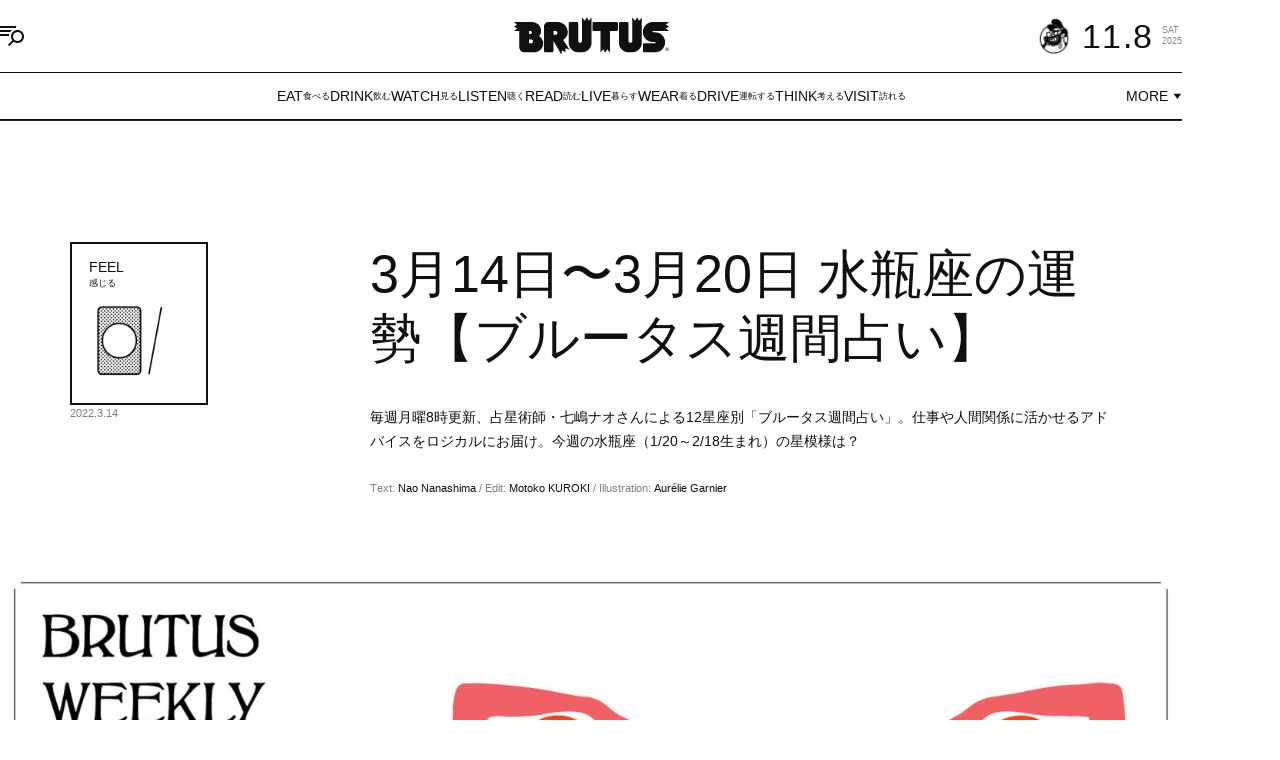

--- FILE ---
content_type: text/html; charset=UTF-8
request_url: https://brutus.jp/brutusweeklyhoroscope_2022_0314_aquarius/
body_size: 263937
content:
<!DOCTYPE html>
<html lang="ja" style="">
  <head>
    <meta charset="UTF-8"/>
    <meta name="viewport" content="width=device-width, initial-scale=1"/>
    <meta name="format-detection" content="telephone=no"/>

    <title>
      3月14日〜3月20日 水瓶座の運勢【ブルータス週間占い】 | ブルータス| BRUTUS.jp
    </title>

    
      <link rel="preconnect" href="https://s3-ap-northeast-1.amazonaws.com">
  <meta name="facebook-domain-verification" content="pbns7k5py39vfpfrlcgny73f0kst8y" />
<meta name='robots' content='max-image-preview:large' />
	<style>img:is([sizes="auto" i], [sizes^="auto," i]) { contain-intrinsic-size: 3000px 1500px }</style>
	  <!-- Google Tag Manager -->
  <script>
    (function(w, d, s, l, i) {
      w[l] = w[l] || [];
      w[l].push({
        'gtm.start': new Date().getTime(),
        event: 'gtm.js'
      });
      /*
      var f = d.getElementsByTagName(s)[0],
        j = d.createElement(s),
        dl = l != 'dataLayer' ? '&l=' + l : '';
      j.async = true;
      j.src =
        'https://www.googletagmanager.com/gtm.js?id=' + i + dl;
      f.parentNode.insertBefore(j, f);
      */
    })(window, document, 'script', 'dataLayer', 'GTM-KCQGZ47');
  </script>
  <script async src="https://www.googletagmanager.com/gtm.js?id=GTM-KCQGZ47"></script>
  <!-- End Google Tag Manager -->
  <!-- Google tag (gtag.js) -->
  <script async src="https://www.googletagmanager.com/gtag/js?id=AW-11011986872"></script>
  <script>
    window.dataLayer = window.dataLayer || [];
    function gtag(){dataLayer.push(arguments);}
    gtag('js', new Date());
    gtag('config', 'AW-11011986872');
  </script>
  <script type="application/javascript" src="//anymind360.com/js/9524/ats.js"></script>
  <script async src="https://securepubads.g.doubleclick.net/tag/js/gpt.js"></script>
  <script>
    window.googletag = window.googletag || {
      cmd: []
    }

    window.googletag.cmd.push(() => {
      window.googletag.pubads().enableLazyLoad({
        renderMarginPercent: 20,
      })

      window.googletag.pubads().setTargeting('brutus_env', ["prod"])
      window.googletag.pubads().setTargeting("bu_page", ["feel"])
      window.googletag.pubads().setTargeting("bu_tu",  [""])
      window.googletag.enableServices()
    })
  </script>
  <link rel="alternate" type="application/rss+xml" title="ブルータス| BRUTUS.jp &raquo; フィード" href="https://brutus.jp/feed/" />
<link rel='stylesheet' id='wp-block-library-css' href='https://brutus.jp/wp-includes/css/dist/block-library/style.min.css?ver=6.8.3' media='all' />
<style id='classic-theme-styles-inline-css'>
/*! This file is auto-generated */
.wp-block-button__link{color:#fff;background-color:#32373c;border-radius:9999px;box-shadow:none;text-decoration:none;padding:calc(.667em + 2px) calc(1.333em + 2px);font-size:1.125em}.wp-block-file__button{background:#32373c;color:#fff;text-decoration:none}
</style>
<style id='global-styles-inline-css'>
:root{--wp--preset--aspect-ratio--square: 1;--wp--preset--aspect-ratio--4-3: 4/3;--wp--preset--aspect-ratio--3-4: 3/4;--wp--preset--aspect-ratio--3-2: 3/2;--wp--preset--aspect-ratio--2-3: 2/3;--wp--preset--aspect-ratio--16-9: 16/9;--wp--preset--aspect-ratio--9-16: 9/16;--wp--preset--color--black: #000000;--wp--preset--color--cyan-bluish-gray: #abb8c3;--wp--preset--color--white: #ffffff;--wp--preset--color--pale-pink: #f78da7;--wp--preset--color--vivid-red: #cf2e2e;--wp--preset--color--luminous-vivid-orange: #ff6900;--wp--preset--color--luminous-vivid-amber: #fcb900;--wp--preset--color--light-green-cyan: #7bdcb5;--wp--preset--color--vivid-green-cyan: #00d084;--wp--preset--color--pale-cyan-blue: #8ed1fc;--wp--preset--color--vivid-cyan-blue: #0693e3;--wp--preset--color--vivid-purple: #9b51e0;--wp--preset--gradient--vivid-cyan-blue-to-vivid-purple: linear-gradient(135deg,rgba(6,147,227,1) 0%,rgb(155,81,224) 100%);--wp--preset--gradient--light-green-cyan-to-vivid-green-cyan: linear-gradient(135deg,rgb(122,220,180) 0%,rgb(0,208,130) 100%);--wp--preset--gradient--luminous-vivid-amber-to-luminous-vivid-orange: linear-gradient(135deg,rgba(252,185,0,1) 0%,rgba(255,105,0,1) 100%);--wp--preset--gradient--luminous-vivid-orange-to-vivid-red: linear-gradient(135deg,rgba(255,105,0,1) 0%,rgb(207,46,46) 100%);--wp--preset--gradient--very-light-gray-to-cyan-bluish-gray: linear-gradient(135deg,rgb(238,238,238) 0%,rgb(169,184,195) 100%);--wp--preset--gradient--cool-to-warm-spectrum: linear-gradient(135deg,rgb(74,234,220) 0%,rgb(151,120,209) 20%,rgb(207,42,186) 40%,rgb(238,44,130) 60%,rgb(251,105,98) 80%,rgb(254,248,76) 100%);--wp--preset--gradient--blush-light-purple: linear-gradient(135deg,rgb(255,206,236) 0%,rgb(152,150,240) 100%);--wp--preset--gradient--blush-bordeaux: linear-gradient(135deg,rgb(254,205,165) 0%,rgb(254,45,45) 50%,rgb(107,0,62) 100%);--wp--preset--gradient--luminous-dusk: linear-gradient(135deg,rgb(255,203,112) 0%,rgb(199,81,192) 50%,rgb(65,88,208) 100%);--wp--preset--gradient--pale-ocean: linear-gradient(135deg,rgb(255,245,203) 0%,rgb(182,227,212) 50%,rgb(51,167,181) 100%);--wp--preset--gradient--electric-grass: linear-gradient(135deg,rgb(202,248,128) 0%,rgb(113,206,126) 100%);--wp--preset--gradient--midnight: linear-gradient(135deg,rgb(2,3,129) 0%,rgb(40,116,252) 100%);--wp--preset--font-size--small: 13px;--wp--preset--font-size--medium: 20px;--wp--preset--font-size--large: 36px;--wp--preset--font-size--x-large: 42px;--wp--preset--spacing--20: 0.44rem;--wp--preset--spacing--30: 0.67rem;--wp--preset--spacing--40: 1rem;--wp--preset--spacing--50: 1.5rem;--wp--preset--spacing--60: 2.25rem;--wp--preset--spacing--70: 3.38rem;--wp--preset--spacing--80: 5.06rem;--wp--preset--shadow--natural: 6px 6px 9px rgba(0, 0, 0, 0.2);--wp--preset--shadow--deep: 12px 12px 50px rgba(0, 0, 0, 0.4);--wp--preset--shadow--sharp: 6px 6px 0px rgba(0, 0, 0, 0.2);--wp--preset--shadow--outlined: 6px 6px 0px -3px rgba(255, 255, 255, 1), 6px 6px rgba(0, 0, 0, 1);--wp--preset--shadow--crisp: 6px 6px 0px rgba(0, 0, 0, 1);}:where(.is-layout-flex){gap: 0.5em;}:where(.is-layout-grid){gap: 0.5em;}body .is-layout-flex{display: flex;}.is-layout-flex{flex-wrap: wrap;align-items: center;}.is-layout-flex > :is(*, div){margin: 0;}body .is-layout-grid{display: grid;}.is-layout-grid > :is(*, div){margin: 0;}:where(.wp-block-columns.is-layout-flex){gap: 2em;}:where(.wp-block-columns.is-layout-grid){gap: 2em;}:where(.wp-block-post-template.is-layout-flex){gap: 1.25em;}:where(.wp-block-post-template.is-layout-grid){gap: 1.25em;}.has-black-color{color: var(--wp--preset--color--black) !important;}.has-cyan-bluish-gray-color{color: var(--wp--preset--color--cyan-bluish-gray) !important;}.has-white-color{color: var(--wp--preset--color--white) !important;}.has-pale-pink-color{color: var(--wp--preset--color--pale-pink) !important;}.has-vivid-red-color{color: var(--wp--preset--color--vivid-red) !important;}.has-luminous-vivid-orange-color{color: var(--wp--preset--color--luminous-vivid-orange) !important;}.has-luminous-vivid-amber-color{color: var(--wp--preset--color--luminous-vivid-amber) !important;}.has-light-green-cyan-color{color: var(--wp--preset--color--light-green-cyan) !important;}.has-vivid-green-cyan-color{color: var(--wp--preset--color--vivid-green-cyan) !important;}.has-pale-cyan-blue-color{color: var(--wp--preset--color--pale-cyan-blue) !important;}.has-vivid-cyan-blue-color{color: var(--wp--preset--color--vivid-cyan-blue) !important;}.has-vivid-purple-color{color: var(--wp--preset--color--vivid-purple) !important;}.has-black-background-color{background-color: var(--wp--preset--color--black) !important;}.has-cyan-bluish-gray-background-color{background-color: var(--wp--preset--color--cyan-bluish-gray) !important;}.has-white-background-color{background-color: var(--wp--preset--color--white) !important;}.has-pale-pink-background-color{background-color: var(--wp--preset--color--pale-pink) !important;}.has-vivid-red-background-color{background-color: var(--wp--preset--color--vivid-red) !important;}.has-luminous-vivid-orange-background-color{background-color: var(--wp--preset--color--luminous-vivid-orange) !important;}.has-luminous-vivid-amber-background-color{background-color: var(--wp--preset--color--luminous-vivid-amber) !important;}.has-light-green-cyan-background-color{background-color: var(--wp--preset--color--light-green-cyan) !important;}.has-vivid-green-cyan-background-color{background-color: var(--wp--preset--color--vivid-green-cyan) !important;}.has-pale-cyan-blue-background-color{background-color: var(--wp--preset--color--pale-cyan-blue) !important;}.has-vivid-cyan-blue-background-color{background-color: var(--wp--preset--color--vivid-cyan-blue) !important;}.has-vivid-purple-background-color{background-color: var(--wp--preset--color--vivid-purple) !important;}.has-black-border-color{border-color: var(--wp--preset--color--black) !important;}.has-cyan-bluish-gray-border-color{border-color: var(--wp--preset--color--cyan-bluish-gray) !important;}.has-white-border-color{border-color: var(--wp--preset--color--white) !important;}.has-pale-pink-border-color{border-color: var(--wp--preset--color--pale-pink) !important;}.has-vivid-red-border-color{border-color: var(--wp--preset--color--vivid-red) !important;}.has-luminous-vivid-orange-border-color{border-color: var(--wp--preset--color--luminous-vivid-orange) !important;}.has-luminous-vivid-amber-border-color{border-color: var(--wp--preset--color--luminous-vivid-amber) !important;}.has-light-green-cyan-border-color{border-color: var(--wp--preset--color--light-green-cyan) !important;}.has-vivid-green-cyan-border-color{border-color: var(--wp--preset--color--vivid-green-cyan) !important;}.has-pale-cyan-blue-border-color{border-color: var(--wp--preset--color--pale-cyan-blue) !important;}.has-vivid-cyan-blue-border-color{border-color: var(--wp--preset--color--vivid-cyan-blue) !important;}.has-vivid-purple-border-color{border-color: var(--wp--preset--color--vivid-purple) !important;}.has-vivid-cyan-blue-to-vivid-purple-gradient-background{background: var(--wp--preset--gradient--vivid-cyan-blue-to-vivid-purple) !important;}.has-light-green-cyan-to-vivid-green-cyan-gradient-background{background: var(--wp--preset--gradient--light-green-cyan-to-vivid-green-cyan) !important;}.has-luminous-vivid-amber-to-luminous-vivid-orange-gradient-background{background: var(--wp--preset--gradient--luminous-vivid-amber-to-luminous-vivid-orange) !important;}.has-luminous-vivid-orange-to-vivid-red-gradient-background{background: var(--wp--preset--gradient--luminous-vivid-orange-to-vivid-red) !important;}.has-very-light-gray-to-cyan-bluish-gray-gradient-background{background: var(--wp--preset--gradient--very-light-gray-to-cyan-bluish-gray) !important;}.has-cool-to-warm-spectrum-gradient-background{background: var(--wp--preset--gradient--cool-to-warm-spectrum) !important;}.has-blush-light-purple-gradient-background{background: var(--wp--preset--gradient--blush-light-purple) !important;}.has-blush-bordeaux-gradient-background{background: var(--wp--preset--gradient--blush-bordeaux) !important;}.has-luminous-dusk-gradient-background{background: var(--wp--preset--gradient--luminous-dusk) !important;}.has-pale-ocean-gradient-background{background: var(--wp--preset--gradient--pale-ocean) !important;}.has-electric-grass-gradient-background{background: var(--wp--preset--gradient--electric-grass) !important;}.has-midnight-gradient-background{background: var(--wp--preset--gradient--midnight) !important;}.has-small-font-size{font-size: var(--wp--preset--font-size--small) !important;}.has-medium-font-size{font-size: var(--wp--preset--font-size--medium) !important;}.has-large-font-size{font-size: var(--wp--preset--font-size--large) !important;}.has-x-large-font-size{font-size: var(--wp--preset--font-size--x-large) !important;}
:where(.wp-block-post-template.is-layout-flex){gap: 1.25em;}:where(.wp-block-post-template.is-layout-grid){gap: 1.25em;}
:where(.wp-block-columns.is-layout-flex){gap: 2em;}:where(.wp-block-columns.is-layout-grid){gap: 2em;}
:root :where(.wp-block-pullquote){font-size: 1.5em;line-height: 1.6;}
</style>
<link rel='stylesheet' id='brutus-main-0-style-css' href='https://brutus.jp/wp-content/themes/brutus/assets/build/main.2b956e14.css' media='all' />
<script type='module' src='https://brutus.jp/wp-content/themes/brutus/assets/build/main.2c8b73fa.js' id='brutus-main-script-js'></script>
<script src='https://webfont.fontplus.jp/accessor/script/fontplus.js?KkcojWiAYzU%3D&box=FMk0eOatp8w%3D&chws=1&display=swap' id='brutus-fontplus-script-js' defer></script>
<link rel="canonical" href="https://brutus.jp/brutusweeklyhoroscope_2022_0314_aquarius/" />

<link rel="alternate" type="application/rss+xml" title="ポッドキャストの RSS フィード" href="https://brutus.jp/feed/podcast/bizzarremineral" />

<link rel="icon" href="https://media.brutus.jp/wp-content/uploads/2021/09/cropped-bu_fabicon-32x32.png" sizes="32x32" />
<link rel="icon" href="https://media.brutus.jp/wp-content/uploads/2021/09/cropped-bu_fabicon-192x192.png" sizes="192x192" />
<link rel="apple-touch-icon" href="https://media.brutus.jp/wp-content/uploads/2021/09/cropped-bu_fabicon-180x180.png" />
<meta name="msapplication-TileImage" content="https://media.brutus.jp/wp-content/uploads/2021/09/cropped-bu_fabicon-270x270.png" />


    <meta name="description" content="毎週月曜8時更新、占星術師・七嶋ナオさんによる12星座別「ブルータス週間占い」。仕事や人間関係に活かせるアドバイスをロジカルにお届け。今週の水瓶座（1/20～2/18生まれ）の星模様は？"/>

    <meta property="og:site_name" content="BRUTUS.jp"/>
    <meta property="og:title" content="3月14日〜3月20日 水瓶座の運勢【ブルータス週間占い】 | ブルータス| BRUTUS.jp"/>
    <meta property="og:description" content="毎週月曜8時更新、占星術師・七嶋ナオさんによる12星座別「ブルータス週間占い」。仕事や人間関係に活かせるアドバイスをロジカルにお届け。今週の水瓶座（1/20～2/18生まれ）の星模様は？"/>
    <meta property="og:type" content="article"/>
    <meta property="og:url" content="https://brutus.jp/brutusweeklyhoroscope_2022_0314_aquarius/"/>
    <meta property="og:image" content="https://media.brutus.jp/wp-content/uploads/2021/10/BRU-12horo-WD_11.jpg"/>
    <meta property="fb:app_id" content="251649915526588"/>

    <meta name="twitter:site" content="@BRUTUS_mag"/>
    <meta name="twitter:card" content="summary_large_image"/>
    <meta name="twitter:title" content="3月14日〜3月20日 水瓶座の運勢【ブルータス週間占い】 | ブルータス| BRUTUS.jp"/>
    <meta name="twitter:description" content="毎週月曜8時更新、占星術師・七嶋ナオさんによる12星座別「ブルータス週間占い」。仕事や人間関係に活かせるアドバイスをロジカルにお届け。今週の水瓶座（1/20～2/18生まれ）の星模様は？"/>
    <meta name="twitter:image" content="https://media.brutus.jp/wp-content/uploads/2021/10/BRU-12horo-WD_11.jpg"/>

          
    
      </head>

  <body class="wp-singular post-template-default single single-post postid-82833 single-format-standard wp-embed-responsive wp-theme-brutus template-type-normal">
      <!-- Google Tag Manager (noscript) -->
  <noscript><iframe src="https://www.googletagmanager.com/ns.html?id=GTM-KCQGZ47" height="0" width="0" style="display:none;visibility:hidden"></iframe></noscript>
  <!-- End Google Tag Manager (noscript) -->


    <svg display="none">
      <symbol id="icon-logo" viewbox="0 0 165 40">
        <path d="M44.2038 14.7383H41.9767V18.8024H44.2038C44.7427 18.8024 45.2596 18.5883 45.6407 18.2072C46.0218 17.8261 46.2359 17.3093 46.2359 16.7703C46.2359 16.2314 46.0218 15.7145 45.6407 15.3334C45.2596 14.9523 44.7427 14.7383 44.2038 14.7383ZM162.921 35.5901C162.618 35.5901 162.321 35.5003 162.069 35.3319C161.817 35.1636 161.621 34.9243 161.505 34.6443C161.389 34.3643 161.359 34.0563 161.418 33.759C161.477 33.4618 161.623 33.1888 161.837 32.9746C162.051 32.7603 162.325 32.6144 162.622 32.5553C162.919 32.4962 163.227 32.5266 163.507 32.6427C163.787 32.7587 164.026 32.9551 164.195 33.2071C164.363 33.4592 164.453 33.7554 164.453 34.0585C164.452 34.4647 164.291 34.8542 164.004 35.1415C163.716 35.4287 163.327 35.5901 162.921 35.5901ZM162.92 32.2321C162.559 32.2321 162.206 32.3393 161.906 32.54C161.605 32.7406 161.371 33.0258 161.233 33.3595C161.095 33.6931 161.059 34.0603 161.129 34.4145C161.2 34.7687 161.374 35.094 161.629 35.3494C161.884 35.6047 162.21 35.7787 162.564 35.8491C162.918 35.9196 163.285 35.8835 163.619 35.7453C163.953 35.6071 164.238 35.3731 164.438 35.0729C164.639 34.7726 164.746 34.4196 164.746 34.0585C164.746 33.8186 164.699 33.5811 164.608 33.3594C164.516 33.1378 164.381 32.9364 164.212 32.7668C164.042 32.5972 163.841 32.4627 163.619 32.3709C163.397 32.2792 163.16 32.232 162.92 32.2321ZM150.388 16.1416C153.142 16.1412 155.786 17.223 157.75 19.1538C159.713 21.0846 160.84 23.7097 160.886 26.4633C160.932 29.2168 159.895 31.8783 157.997 33.8739C156.099 35.8696 153.493 37.0395 150.741 37.1315L138.547 37.1354C138.369 37.1354 138.193 37.1005 138.029 37.0324C137.864 36.9644 137.715 36.8647 137.589 36.7389C137.464 36.6132 137.364 36.4638 137.296 36.2995C137.227 36.1352 137.192 35.959 137.192 35.7812V29.0074C137.192 28.8294 137.227 28.6532 137.295 28.4889C137.364 28.3245 137.463 28.1751 137.589 28.0493C137.715 27.9235 137.864 27.8237 138.029 27.7556C138.193 27.6875 138.369 27.6525 138.547 27.6526H150.048C150.227 27.6526 150.399 27.5814 150.526 27.4547C150.652 27.328 150.724 27.1562 150.724 26.9771C150.724 26.7979 150.652 26.6261 150.526 26.4994C150.399 26.3728 150.227 26.3016 150.048 26.3016H147.628C144.86 26.2961 142.206 25.1973 140.244 23.2443C138.282 21.2913 137.17 18.6422 137.152 15.8739C137.134 13.1055 138.209 10.442 140.145 8.46305C142.081 6.48414 144.721 5.35012 147.489 5.30786L165 5.30489L161.701 8.02164L164.979 10.0494H164.992L164.985 10.0536L164.992 10.0568H164.979L161.71 12.0793L164.993 14.7833H148.007C147.828 14.7833 147.656 14.8545 147.529 14.9812C147.403 15.1079 147.331 15.2798 147.331 15.4591C147.331 15.6383 147.403 15.8102 147.529 15.9369C147.656 16.0636 147.828 16.1348 148.007 16.1348L150.388 16.1416ZM136.097 6.17394L136.104 26.9698C136.104 29.6647 135.034 32.2492 133.128 34.1547C131.222 36.0603 128.638 37.1309 125.943 37.1309H121.879C120.545 37.131 119.223 36.8681 117.991 36.3575C116.758 35.8469 115.638 35.0984 114.694 34.1549C113.751 33.2113 113.002 32.0911 112.491 30.8583C111.981 29.6255 111.718 28.3042 111.718 26.9698L111.722 6.61647C111.722 6.25724 111.864 5.91272 112.118 5.65866C112.372 5.40459 112.717 5.26179 113.076 5.26165H120.528C120.876 5.26166 121.21 5.39569 121.462 5.6359C121.713 5.87612 121.863 6.20405 121.879 6.5516V25.1938C121.879 25.7327 122.093 26.2495 122.474 26.6306C122.855 27.0117 123.372 27.2257 123.911 27.2257C124.45 27.2257 124.967 27.0117 125.348 26.6306C125.729 26.2495 125.943 25.7327 125.943 25.1938V0.39983L128.858 3.93853L131.021 0.441002V0.444261L133.182 3.93737L136.097 0.39749L136.097 6.17394ZM82.5806 6.17394L82.5874 26.9698C82.5875 29.6645 81.5171 32.2489 79.6118 34.1545C77.7064 36.06 75.1222 37.1307 72.4275 37.1309H68.3627C65.668 37.1307 63.0838 36.06 61.1784 34.1545C59.2731 32.2489 58.2027 29.6645 58.2028 26.9698L58.2058 6.61647C58.2059 6.25718 58.3487 5.91265 58.6027 5.6586C58.8568 5.40454 59.2013 5.26177 59.5606 5.26165H67.0111C67.359 5.2618 67.6935 5.39587 67.9452 5.63606C68.1968 5.87625 68.3463 6.2041 68.3627 6.5516V25.1938C68.3627 25.7327 68.5768 26.2496 68.9579 26.6307C69.339 27.0118 69.8559 27.2259 70.3948 27.2259C70.9337 27.2259 71.4506 27.0118 71.8317 26.6307C72.2128 26.2496 72.4269 25.7327 72.4269 25.1938V0.39983L75.3412 3.93853L77.5049 0.441002V0.444261L79.6654 3.93734L82.5806 0.397461L82.5806 6.17394ZM18.2292 27.6502C18.7681 27.6502 19.285 27.4361 19.6661 27.055C20.0472 26.6739 20.2613 26.1571 20.2613 25.6181C20.2613 25.0792 20.0472 24.5623 19.6661 24.1812C19.285 23.8001 18.7681 23.586 18.2292 23.586H15.8602V27.6502H18.2292ZM17.5536 17.867C17.956 17.8645 18.3411 17.7029 18.6248 17.4174C18.9085 17.1319 19.0677 16.7458 19.0677 16.3434C19.0677 15.9409 18.9085 15.5548 18.6248 15.2693C18.3411 14.9839 17.956 14.8222 17.5536 14.8197H15.8492V17.8673L17.5536 17.867ZM31.1607 27.649C31.1605 28.894 30.9149 30.1268 30.4382 31.2769C29.9614 32.427 29.2626 33.4719 28.3819 34.3519C27.5012 35.2319 26.4557 35.9297 25.3052 36.4056C24.1547 36.8814 22.9217 37.1259 21.6767 37.125H10.7987C10.1319 37.1259 9.47152 36.9953 8.85523 36.7407C8.23894 36.4862 7.67887 36.1127 7.20704 35.6415C6.7352 35.1704 6.36086 34.6109 6.10541 33.9949C5.84997 33.379 5.71843 32.7188 5.71831 32.052V14.8043H0L3.29937 12.087L0.021918 10.0598H0.00918166L0.0156967 10.0557L0.00918166 10.0524H0.021918L3.29167 8.02996L0 5.32181H19.396C21.9112 5.32256 24.3231 6.32233 26.1012 8.10121C27.8793 9.8801 28.878 12.2924 28.8777 14.8076C28.8793 16.8156 28.1036 18.7463 26.7131 20.1949C28.0581 20.9203 29.1817 21.9963 29.9647 23.3087C30.7477 24.621 31.1609 26.1208 31.1605 27.649L31.1607 27.649ZM109.303 5.23976C109.662 5.2399 110.007 5.38271 110.261 5.63677C110.515 5.89083 110.658 6.23536 110.657 6.59458V13.3684C110.657 13.7275 110.515 14.072 110.261 14.3259C110.007 14.5799 109.662 14.7226 109.303 14.7226H102.187L102.186 37.5098L99.2751 33.9744L97.1034 37.4861V37.5L97.0989 37.4929L97.0948 37.5V37.4861L94.9323 33.9901L92.0339 37.5098L92.0268 14.7226H84.9177C84.7398 14.7227 84.5637 14.6877 84.3993 14.6197C84.2349 14.5517 84.0855 14.452 83.9596 14.3262C83.8338 14.2004 83.734 14.0511 83.6659 13.8868C83.5977 13.7224 83.5627 13.5463 83.5626 13.3684V6.59455C83.5627 6.41661 83.5977 6.24042 83.6658 6.07603C83.7339 5.91165 83.8337 5.76228 83.9596 5.63648C84.0854 5.51067 84.2348 5.41088 84.3992 5.34281C84.5636 5.27473 84.7398 5.23971 84.9177 5.23973L109.303 5.23976ZM54.8769 32.9205L54.7513 37.0468L54.7581 37.059L54.7513 37.0551V37.0631L54.7442 37.0516L51.124 35.1056L50.3735 39.6022L41.9833 25.0816V35.7332C41.9832 36.0925 41.8404 36.437 41.5864 36.6911C41.3323 36.9451 40.9878 37.0879 40.6285 37.088H33.1773C32.818 37.088 32.4734 36.9452 32.2194 36.6911C31.9653 36.4371 31.8226 36.0925 31.8225 35.7332V10.3421C31.8226 8.99469 32.3579 7.70254 33.3107 6.74981C34.2634 5.79707 35.5555 5.26177 36.9029 5.26165H46.386C47.8093 5.26166 49.2186 5.542 50.5335 6.08667C51.8484 6.63133 53.0431 7.42966 54.0495 8.43605C55.0559 9.44245 55.8541 10.6372 56.3988 11.9521C56.9434 13.267 57.2237 14.6763 57.2237 16.0996C57.2242 17.7549 56.7753 19.3793 55.9248 20.7994C55.0742 22.2195 53.854 23.382 52.3944 24.1627L59.1653 34.5265L54.8769 32.9205ZM162.069 32.9012H163.134C163.621 32.9012 163.871 33.1264 163.871 33.5043C163.882 33.6259 163.852 33.7476 163.785 33.8496C163.718 33.9517 163.619 34.0281 163.503 34.0665V34.0727C163.637 34.0914 163.834 34.1915 163.834 34.5443C163.814 34.7479 163.857 34.9526 163.956 35.1316H163.537C163.488 35.0296 163.468 34.9161 163.478 34.8034C163.478 34.3944 163.393 34.2134 163.034 34.2134H162.459V35.1316H162.069V32.9012ZM162.459 33.9166H163.1C163.347 33.9166 163.481 33.7946 163.481 33.5603C163.481 33.2762 163.297 33.22 163.094 33.22H162.459V33.9166Z"/>
      </symbol>
    </svg>

    
              <gpt-renderer class="u-d-none u-d-flex@md u-justify-content-center u-mt-l u-mb-2xl" data-ad-unit-path="/21687239661/bu/post_billboard_header" data-size="[970, 250]" hidden></gpt-renderer>
      
              <gpt-renderer class="u-d-flex u-d-none@md u-justify-content-center u-mt-l u-mb-2xl" data-ad-unit-path="/21687239661/bu_sp/post_rectangle_header" data-size="[300, 250]" hidden></gpt-renderer>
          
          <c-base-sticky-like-container class="c-base-sticky-like-container">
  <header class="c-page-head ">
  <c-page-head-content class="c-page-head-content " >
    
<div class="c-page-head-content__base-container">
  <div class="o-wrapper">
    <div class="u-d-flex u-justify-content-between u-column-gap-m u-column-gap-l@sm u-border-bottom u-border-currentcolor">
      <modal-dialog-trigger class="u-flex-none u-flex-1@sm">
        <button class="c-page-head-content__menu-button" type="button" aria-haspopup="dialog" data-action="click:modal-dialog-trigger#open">
          <svg class="c-page-head-content__menu-button-icon" viewbox="0 0 24 24" role="img" aria-label="Menu & Search">
            <path d="M16 2H0V4H16V2ZM12.023 6H0V8H10.288C10.7589 7.24723 11.3443 6.57246 12.023 6V6ZM9.374 10C9.17419 10.6498 9.05332 11.3213 9.014 12H0V10H9.374Z"/>
            <path d="M17.5 8C19.9853 8 22 10.0147 22 12.5C22 14.9853 19.9853 17 17.5 17C15.0147 17 13 14.9853 13 12.5C13 10.0147 15.0147 8 17.5 8ZM24 12.5C24 8.91015 21.0899 6 17.5 6C13.9101 6 11 8.91015 11 12.5C11 16.0899 13.9101 19 17.5 19C21.0899 19 24 16.0899 24 12.5Z"/>
            <path d="M7.79297 20.793L12.793 15.793L14.2072 17.2072L9.20718 22.2072L7.79297 20.793Z"/>
          </svg>
        </button>

        <template data-target="modal-dialog-trigger.template">
          <modal-dialog class="c-site-modal-menu"
  role="dialog"
  aria-label="Menu & Search"
  aria-modal="true">
  <c-site-modal-menu>
    <div class="c-site-modal-menu__header">
      <div class="o-wrapper">
        <div class="u-d-flex">
          <span class="u-flex-1@sm">
            <button class="c-site-modal-menu__close-button u-d-flex u-align-items-center u-p-s"
              type="button"
              data-action="click:modal-dialog#close">
              <svg class="c-site-modal-menu__close-button-icon"
                viewbox="0 0 24 24">
                <path d="M10.5859 12L4.29297 18.293L5.70718 19.7072L12.0001 13.4142L18.2931 19.7072L19.7073 18.293L13.4144 12L19.7072 5.70718L18.293 4.29297L12.0001 10.5858L5.70733 4.29297L4.29312 5.70718L10.5859 12Z" />
              </svg>
            </button>
          </span>
          <a class="c-site-modal-menu__logo-link u-d-flex u-align-items-center u-p-s"
            href="https://brutus.jp/">
            <svg class="c-site-modal-menu__logo"
              viewbox="0 0 165 40"
              role="img"
              aria-label="ブルータス| BRUTUS.jp">
              <use href="#icon-logo" />
            </svg>
          </a>
          <span class="u-flex-1@sm"></span>
        </div>
      </div>
    </div>

    <div class="c-site-modal-menu__body">
      <div class="c-site-modal-menu__body-backdrop"></div>
      <div class="c-site-modal-menu__body-inner u-pt-2xl u-pb-6xl">
        <div class="c-site-modal-menu__body-inner-body o-wrapper">
          <div class="u-d-flex u-flex-column u-flex-row@sm u-align-items-center u-column-gap-m u-row-gap-xs">
            <div class="c-site-modal-menu__balloon-wrapper">
              <p class="c-site-modal-menu__balloon">
                BRUTUS OFFICIAL SNS
              </p>
            </div>
            <ul class="o-cluster u-gap-0 u-flex-none u-justify-content-center c-sns-link">
  <li>
    <a class="c-sns-link__item c-sns-link__item--twitter"
      href="https://twitter.com/BRUTUS_mag"
      target="_blank">
      <svg class="c-sns-link__item-icon"
        viewbox="0 0 22 22"
        role="img"
        aria-label="Twitter">
        <path d="M13.3076 9.46864L20.3808 1H18.7046L12.563 8.3532L7.65769 1H2L9.41779 12.1193L2 21H3.67621L10.1619 13.2348L15.3423 21H21L13.3072 9.46864H13.3076ZM11.0118 12.2173L10.2602 11.1101L4.28017 2.29968H6.85474L11.6807 9.40994L12.4323 10.5172L18.7054 19.7594H16.1309L11.0118 12.2177V12.2173Z" />
      </svg>
    </a>
  </li>
  <li>
    <a class="c-sns-link__item c-sns-link__item--instagram"
      href="https://www.instagram.com/brutusmag/"
      target="_blank">
      <svg class="c-sns-link__item-icon"
        viewbox="0 0 22 22"
        role="img"
        aria-label="Instagram">
        <path d="M10.9987 14.3188C9.14554 14.3188 7.64325 12.8329 7.64325 11C7.64325 9.16705 9.14554 7.68117 10.9987 7.68117C12.8518 7.68117 14.3541 9.16705 14.3541 11C14.3541 12.8329 12.8518 14.3188 10.9987 14.3188ZM10.9987 5.88722C8.14384 5.88722 5.82953 8.17627 5.82953 11C5.82953 13.8237 8.14384 16.1128 10.9987 16.1128C13.8535 16.1128 16.1677 13.8237 16.1677 11C16.1677 8.17627 13.8535 5.88722 10.9987 5.88722Z" />
        <path d="M17.6015 5.73686C17.6015 6.40127 17.061 6.93985 16.3941 6.93985C15.7273 6.93985 15.1867 6.40127 15.1867 5.73686C15.1867 5.07245 15.7273 4.53383 16.3941 4.53383C17.061 4.53383 17.6015 5.07245 17.6015 5.73686Z" />
        <path d="M11.0363 1C8.31065 1 7.96883 1.01151 6.89838 1.06018C5.83009 1.10872 5.10055 1.27779 4.46212 1.52501C3.80218 1.78052 3.24244 2.12246 2.68449 2.67839C2.12654 3.23436 1.78336 3.79203 1.52688 4.44962C1.27876 5.08569 1.10912 5.81263 1.06036 6.87701C1.01151 7.94362 1 8.28412 1 11C1 13.7158 1.01151 14.0564 1.06036 15.123C1.10912 16.1874 1.27876 16.9143 1.52688 17.5504C1.78336 18.2079 2.12654 18.7656 2.68449 19.3216C3.24244 19.8775 3.80218 20.2194 4.46212 20.475C5.10055 20.7222 5.83009 20.8913 6.89838 20.9399C7.96883 20.9885 8.31065 21 11.0363 21C13.7621 21 14.1038 20.9885 15.1743 20.9399C16.2426 20.8913 16.9721 20.7222 17.6106 20.475C18.2705 20.2194 18.8302 19.8775 19.3882 19.3216C19.9462 18.7656 20.2893 18.208 20.5458 17.5504C20.7939 16.9143 20.9636 16.1874 21.0123 15.123C21.0612 14.0564 21.0727 13.7158 21.0727 11C21.0727 8.28416 21.0612 7.94362 21.0123 6.87701C20.9636 5.81263 20.7939 5.08569 20.5458 4.44962C20.2893 3.79203 19.9462 3.23436 19.3882 2.67839C18.8302 2.12246 18.2705 1.78052 17.6106 1.52501C16.9721 1.27779 16.2426 1.10872 15.1743 1.06018C14.1038 1.01151 13.7621 1 11.0363 1ZM11.0363 2.8018C13.7162 2.8018 14.0336 2.81196 15.0919 2.86007C16.0704 2.90457 16.6018 3.06748 16.9555 3.20443C17.424 3.38583 17.7583 3.60253 18.1095 3.95244C18.4607 4.30239 18.6782 4.63551 18.8603 5.10229C18.9977 5.45466 19.1612 5.98419 19.2059 6.95914C19.2541 8.0136 19.2643 8.32989 19.2643 11C19.2643 13.6701 19.2541 13.9864 19.2059 15.0408C19.1612 16.0158 18.9977 16.5453 18.8603 16.8977C18.6782 17.3644 18.4607 17.6976 18.1095 18.0475C17.7583 18.3975 17.424 18.6142 16.9555 18.7956C16.6018 18.9325 16.0704 19.0954 15.0919 19.1399C14.0337 19.188 13.7164 19.1982 11.0363 19.1982C8.35631 19.1982 8.03895 19.188 6.98081 19.1399C6.00228 19.0954 5.47082 18.9325 5.11716 18.7956C4.64873 18.6142 4.31436 18.3975 3.96322 18.0475C3.61199 17.6976 3.39447 17.3644 3.2124 16.8977C3.075 16.5453 2.91149 16.0158 2.86683 15.0409C2.81855 13.9864 2.80835 13.6701 2.80835 11C2.80835 8.32989 2.81855 8.0136 2.86683 6.95914C2.91149 5.98419 3.075 5.45466 3.2124 5.10229C3.39447 4.63551 3.61199 4.30239 3.96318 3.95248C4.31436 3.60253 4.64873 3.38583 5.11716 3.20443C5.47082 3.06748 6.00228 2.90457 6.98077 2.86007C8.03911 2.81196 8.35651 2.8018 11.0363 2.8018Z" />
      </svg>
    </a>
  </li>
  <li>
    <a class="c-sns-link__item c-sns-link__item--facebook"
      href="https://www.facebook.com/BRUTUS-206809939380074"
      target="_blank">
      <svg class="c-sns-link__item-icon"
        viewbox="0 0 22 22"
        role="img"
        aria-label="Facebook">
        <path d="M12.5144 21V11.8771H15.4735L15.9165 8.3217H12.5144V6.05172C12.5144 5.02235 12.7906 4.32089 14.217 4.32089L16.0364 4.32V1.14008C15.7216 1.09683 14.6417 1 13.3853 1C10.7623 1 8.96661 2.65687 8.96661 5.69971V8.3217H6V11.8771H8.96661V21H12.5144Z" />
      </svg>
    </a>
  </li>
  <li>
    <a class="c-sns-link__item c-sns-link__item--line"
      href="https://line.me/R/ti/p/%40026jefgy"
      target="_blank">
      <svg class="c-sns-link__item-icon"
        viewbox="0 0 213.6 203.5"
        role="img"
        aria-label="Line">
        <path d="M213.6,86.7C213.6,38.9,165.7,0,106.8,0C47.9,0,0,38.9,0,86.7c0,42.8,38,78.7,89.3,85.5c3.5,0.8,8.2,2.3,9.4,5.3 c1.1,2.7,0.7,6.9,0.3,9.7c0,0-1.3,7.5-1.5,9.1c-0.5,2.7-2.1,10.6,9.3,5.8c11.4-4.8,61.5-36.2,83.9-62h0 C206.2,123,213.6,105.8,213.6,86.7z M69.1,112.2c0,1.1-0.9,2-2,2h-30h0c-1.1,0-2-0.9-2-2v0v0V65.6c0-1.1,0.9-2,2-2h7.6 c1.1,0,2,0.9,2,2v37h20.4c1.1,0,2,0.9,2,2V112.2z M87.2,112.2c0,1.1-0.9,2-2,2h-7.6c-1.1,0-2-0.9-2-2V65.6c0-1.1,0.9-2,2-2h7.6 c1.1,0,2,0.9,2,2V112.2z M138.8,112.2c0,1.1-0.9,2-2,2h-7.5c-0.2,0-0.4,0-0.5-0.1c0,0,0,0,0,0c0,0-0.1,0-0.1,0c0,0,0,0-0.1,0 c0,0-0.1,0-0.1,0c0,0-0.1,0-0.1,0c0,0,0,0-0.1,0c0,0-0.1-0.1-0.1-0.1c0,0,0,0,0,0c-0.2-0.1-0.4-0.3-0.5-0.5l-21.4-28.8v27.7 c0,1.1-0.9,2-2,2h-7.6c-1.1,0-2-0.9-2-2V65.6c0-1.1,0.9-2,2-2h7.5c0,0,0,0,0.1,0c0,0,0.1,0,0.1,0c0,0,0.1,0,0.1,0c0,0,0.1,0,0.1,0 c0,0,0.1,0,0.1,0c0,0,0,0,0.1,0c0,0,0.1,0,0.1,0c0,0,0,0,0.1,0c0,0,0.1,0,0.1,0.1c0,0,0,0,0.1,0c0,0,0.1,0,0.1,0.1c0,0,0,0,0.1,0 c0,0,0.1,0,0.1,0.1c0,0,0,0,0.1,0c0,0,0.1,0.1,0.1,0.1c0,0,0,0,0,0c0,0,0.1,0.1,0.1,0.1c0,0,0,0,0,0c0.1,0.1,0.1,0.1,0.2,0.2 l21.3,28.8V65.6c0-1.1,0.9-2,2-2h7.6c1.1,0,2,0.9,2,2V112.2z M180.1,73.2c0,1.1-0.9,2-2,2h-20.4v7.9h20.4c1.1,0,2,0.9,2,2v7.6 c0,1.1-0.9,2-2,2h-20.4v7.9h20.4c1.1,0,2,0.9,2,2v7.6c0,1.1-0.9,2-2,2h-30h0c-1.1,0-2-0.9-2-2v0v0V65.7v0v0c0-1.1,0.9-2,2-2h0h30 c1.1,0,2,0.9,2,2V73.2z" />
      </svg>
    </a>
  </li>
  <li>
    <a class="c-sns-link__item c-sns-link__item--youtube"
      href="https://www.youtube.com/channel/UCPyAC8LKPBS5v3kBcaZ_MiA"
      target="_blank">
      <svg class="c-sns-link__item-icon"
        viewbox="0 0 22 22"
        role="img"
        aria-label="YouTube">
        <path d="M21.2694 7.128C21.2694 7.128 21.0647 5.7 20.4505 5.088C19.6998 4.272 18.8125 4.272 18.4031 4.204C15.5367 4 11.2371 4 11.2371 4C11.2371 4 6.93751 4 4.07113 4.204C3.66164 4.272 2.77443 4.272 2.02371 5.088C1.40948 5.7 1.20474 7.128 1.20474 7.128C1.20474 7.128 1 8.76 1 10.392V11.888C1 13.52 1.20474 15.22 1.20474 15.22C1.20474 15.22 1.40948 16.648 2.02371 17.26C2.77443 18.076 3.79814 18.076 4.27587 18.144C5.9138 18.212 11.2371 18.28 11.2371 18.28C11.2371 18.28 15.5367 18.28 18.4031 18.076C18.8125 18.008 19.6998 18.008 20.4505 17.192C21.0647 16.58 21.2694 15.152 21.2694 15.152C21.2694 15.152 21.4742 13.52 21.4742 11.888V10.392C21.4742 8.76 21.2694 7.128 21.2694 7.128V7.128ZM9.12143 13.792V8.08L14.6495 10.936L9.12143 13.792V13.792Z" />
      </svg>
    </a>
  </li>
  <li>
    <a class="c-sns-link__item c-sns-link__item--tiktok"
      href="https://www.tiktok.com/@brutusmagazine"
      target="_blank">
      <svg class="c-sns-link__item-icon" viewBox="0 0 24 24"
        role="img"
        aria-label="Tiktok">
        <path d="M25.143,4H6.857A2.86,2.86,0,0,0,4,6.857V25.143A2.86,2.86,0,0,0,6.857,28H25.143A2.86,2.86,0,0,0,28,25.143V6.857A2.86,2.86,0,0,0,25.143,4ZM22.861,14.47c-.13.012-.261.02-.394.02a4.281,4.281,0,0,1-3.582-1.936v6.593a4.873,4.873,0,1,1-4.873-4.873c.1,0,.2.009.3.015v2.4a2.481,2.481,0,1,0-.3,4.943A2.548,2.548,0,0,0,16.6,19.178c0-.054.024-11.2.024-11.2h2.295a4.279,4.279,0,0,0,3.943,3.82Z" transform="translate(-4 -4)"/>
      </svg>
    </a>
  </li>
  <li>
    <a class="c-sns-link__item c-sns-link__item--pinterest"
      href="https://www.pinterest.jp/brutusmag/"
      target="_blank">
      <svg class="c-sns-link__item-icon"
        viewbox="0 0 243 243"
        role="img"
        aria-label="Pinterest">
        <path class="st0"
          d="M121.5,0C54.4,0,0,54.4,0,121.5C0,173,32,217,77.2,234.7c-1.1-9.6-2-24.4,0.4-34.9 c2.2-9.5,14.2-60.4,14.2-60.4s-3.6-7.3-3.6-18c0-16.9,9.8-29.5,22-29.5c10.4,0,15.4,7.8,15.4,17.1c0,10.4-6.6,26-10.1,40.5 c-2.9,12.1,6.1,22,18,22c21.6,0,38.2-22.8,38.2-55.6c0-29.1-20.9-49.4-50.8-49.4C86.3,66.5,66,92.4,66,119.2c0,10.4,4,21.6,9,27.7 c1,1.2,1.1,2.3,0.8,3.5c-0.9,3.8-3,12.1-3.4,13.8c-0.5,2.2-1.8,2.7-4.1,1.6c-15.2-7.1-24.7-29.2-24.7-47.1 c0-38.3,27.8-73.5,80.3-73.5c42.1,0,74.9,30,74.9,70.2c0,41.9-26.4,75.6-63,75.6c-12.3,0-23.9-6.4-27.8-14c0,0-6.1,23.2-7.6,28.9 c-2.7,10.6-10.1,23.8-15.1,31.9c11.4,3.5,23.4,5.4,36,5.4c67.1,0,121.5-54.4,121.5-121.5C243,54.4,188.6,0,121.5,0z" />
      </svg>
    </a>
  </li>
  <li>
    <a class="c-sns-link__item c-sns-link__item--instagram"
      href="https://www.threads.net/@brutusmag"
      target="_blank">
      <svg class="c-sns-link__item-icon"
        viewBox="0 0 192 192"
        role="img"
        aria-label="Threads">
        <path d="M141.537 88.9883C140.71 88.5919 139.87 88.2104 139.019 87.8451C137.537 60.5382 122.616 44.905 97.5619 44.745C97.4484 44.7443 97.3355 44.7443 97.222 44.7443C82.2364 44.7443 69.7731 51.1409 62.102 62.7807L75.881 72.2328C81.6116 63.5383 90.6052 61.6848 97.2286 61.6848C97.3051 61.6848 97.3819 61.6848 97.4576 61.6855C105.707 61.7381 111.932 64.1366 115.961 68.814C118.893 72.2193 120.854 76.925 121.825 82.8638C114.511 81.6207 106.601 81.2385 98.145 81.7233C74.3247 83.0954 59.0111 96.9879 60.0396 116.292C60.5615 126.084 65.4397 134.508 73.775 140.011C80.8224 144.663 89.899 146.938 99.3323 146.423C111.79 145.74 121.563 140.987 128.381 132.296C133.559 125.696 136.834 117.143 138.28 106.366C144.217 109.949 148.617 114.664 151.047 120.332C155.179 129.967 155.42 145.8 142.501 158.708C131.182 170.016 117.576 174.908 97.0135 175.059C74.2042 174.89 56.9538 167.575 45.7381 153.317C35.2355 139.966 29.8077 120.682 29.6052 96C29.8077 71.3178 35.2355 52.0336 45.7381 38.6827C56.9538 24.4249 74.2039 17.11 97.0132 16.9405C119.988 17.1113 137.539 24.4614 149.184 38.788C154.894 45.8136 159.199 54.6488 162.037 64.9503L178.184 60.6422C174.744 47.9622 169.331 37.0357 161.965 27.974C147.036 9.60668 125.202 0.195148 97.0695 0H96.9569C68.8816 0.19447 47.2921 9.6418 32.7883 28.0793C19.8819 44.4864 13.2244 67.3157 13.0007 95.9325L13 96L13.0007 96.0675C13.2244 124.684 19.8819 147.514 32.7883 163.921C47.2921 182.358 68.8816 191.806 96.9569 192H97.0695C122.03 191.827 139.624 185.292 154.118 170.811C173.081 151.866 172.51 128.119 166.26 113.541C161.776 103.087 153.227 94.5962 141.537 88.9883ZM98.4405 129.507C88.0005 130.095 77.1544 125.409 76.6196 115.372C76.2232 107.93 81.9158 99.626 99.0812 98.6368C101.047 98.5234 102.976 98.468 104.871 98.468C111.106 98.468 116.939 99.0737 122.242 100.233C120.264 124.935 108.662 128.946 98.4405 129.507Z"></path>
      </svg>
    </a>
  </li>
</ul>

          </div>

          <div class="u-d-flex u-flex-column u-flex-row@sm u-align-items-center u-column-gap-s u-row-gap-xs u-mt-m u-mt-xs@sm">
            <div class="c-site-modal-menu__balloon-wrapper">
              <p class="c-site-modal-menu__balloon">
                MEMBER’S COMMUNITY
              </p>
            </div>
            <ul class="o-cluster u-column-gap-0 u-flex-none">
              <li>
                <a class="c-site-modal-menu__social-link" href="/withbrutus/">
                  <svg class="c-site-modal-menu__with-icon" width="155.574" height="20" viewBox="0 0 155.574 20">
                    <defs>
                      <clipPath id="clip-path">
                        <rect id="Rectangle_20" data-name="Rectangle 20" width="155.574" height="20" fill="none"/>
                      </clipPath>
                    </defs>
                    <g id="Group_79" data-name="Group 79" transform="translate(0 -64)">
                      <g id="Group_48" data-name="Group 48" transform="translate(0 64)" clip-path="url(#clip-path)">
                        <path id="Path_11" data-name="Path 11" d="M461.982,9.026V8.439H440.924A5.355,5.355,0,0,0,441,19.15h1.234a.344.344,0,0,1,0,.689h-5.867a.692.692,0,0,0-.691.691v3.456a.691.691,0,0,0,.691.691l6.22,0a5.355,5.355,0,0,0-.179-10.708l-1.215,0a.345.345,0,1,1,0-.689h8.666l-1.676-1.38,1.669-1.032h.006l0,0,0,0h-.006l-1.672-1.034.971-.8Z" transform="translate(-306.408 -5.936)"/>
                        <path id="Path_12" data-name="Path 12" d="M267.485,13.893a5.529,5.529,0,0,0-5.529-5.529h-4.838a2.592,2.592,0,0,0-2.592,2.592V23.909a.691.691,0,0,0,.691.691h3.8a.691.691,0,0,0,.691-.691V18.475l4.28,7.407.383-2.294,1.847.993,0,.006v0l0,0,0-.006.064-2.106,2.188.819-3.454-5.286a4.665,4.665,0,0,0,2.464-4.114m-6.642,1.382h-1.137V13.2h1.137a1.037,1.037,0,0,1,0,2.073" transform="translate(-179.018 -5.883)"/>
                        <path id="Path_13" data-name="Path 13" d="M356.632,8.326h-12.44a.691.691,0,0,0-.691.691v3.456a.691.691,0,0,0,.691.691h3.627l0,11.625,1.479-1.8,1.1,1.783v.007l0,0,0,0v-.007l1.108-1.791,1.485,1.8V13.164h3.629a.691.691,0,0,0,.691-.691V9.017a.691.691,0,0,0-.691-.691" transform="translate(-241.596 -5.856)"/>
                        <path id="Path_14" data-name="Path 14" d="M72.9,16.053a3.962,3.962,0,0,0,1.1-2.748,4.839,4.839,0,0,0-4.837-4.84H59.276l1.679,1.382-1.668,1.032h-.007l0,0,0,0h.007l1.672,1.034L59.276,13.3h2.917v8.8a2.58,2.58,0,0,0,.948,2H58.684V8.465H56.145v6.37H49.688V8.465H47.15V24.1H41.631V10.6h4.431V8.465H34.594V10.6h4.5V24.1H33.432V8.465H30.894V24.1H23.24L30,8.473H27.234L22.3,20.9h-.05l.306-12.425h-2.94L14.67,20.832h-.05l.342-12.359H12.143L12.125,24.1H0v.587H70.334a4.835,4.835,0,0,0,4.838-4.834,4.319,4.319,0,0,0-2.269-3.8m-23.214.921h6.457V24.1H49.688Zm-29.539-4.58H20.2L19.9,24.1H15.466Zm47.212.918h.869a.777.777,0,0,1,0,1.555h-.869Zm1.214,6.545H67.367V17.783h1.209a1.037,1.037,0,0,1,0,2.073" transform="translate(0 -5.954)"/>
                        <path id="Path_15" data-name="Path 15" d="M312.327,0l-1.487,1.806-1.1-1.782h0l-1.1,1.784L307.148,0V12.649a1.037,1.037,0,1,1-2.073,0V3.14a.69.69,0,0,0-.689-.658h-3.8a.691.691,0,0,0-.691.691V13.556a5.183,5.183,0,0,0,5.183,5.183h2.073a5.183,5.183,0,0,0,5.183-5.183l0-10.609Z" transform="translate(-210.924 0)"/>
                        <path id="Path_16" data-name="Path 16" d="M404.353,0l-1.487,1.806-1.1-1.782h0l-1.1,1.784L399.173,0V12.649a1.037,1.037,0,1,1-2.073,0V3.14a.69.69,0,0,0-.689-.658h-3.8a.691.691,0,0,0-.691.691l0,10.384a5.183,5.183,0,0,0,5.184,5.183h2.073a5.184,5.184,0,0,0,5.184-5.183l0-10.609Z" transform="translate(-275.648 0)"/>
                        <path id="Path_17" data-name="Path 17" d="M475.669,57.081a.919.919,0,0,0,0,1.838.919.919,0,0,0,0-1.838m0,1.717a.8.8,0,1,1,.8-.8.793.793,0,0,1-.8.8" transform="translate(-333.907 -40.147)"/>
                        <path id="Path_18" data-name="Path 18" d="M477,58.753v0a.286.286,0,0,0,.2-.3c0-.2-.133-.32-.391-.32h-.564v1.182h.207v-.487h.3c.19,0,.235.1.235.313a.332.332,0,0,0,.031.174h.222a.54.54,0,0,1-.065-.312c0-.187-.1-.24-.175-.25m-.214-.082h-.339V58.3h.336c.108,0,.205.03.205.181,0,.124-.071.189-.2.189" transform="translate(-334.953 -40.886)"/>
                      </g>
                    </g>
                  </svg>
                </a>
              </li>
            </ul>
          </div>

          <form class="c-site-modal-menu__search u-mt-xl u-mt-5xl@sm"
            action="https://brutus.jp/"
            role="search">
            <input class="c-site-modal-menu__search-field"
              type="search"
              name="s"
              placeholder="Search by Keyword"
              aria-label="Keywords"
              data-target="modal-dialog.autoFocus" />
            <div class="c-site-modal-menu__search-field-line"></div>
            <button class="c-site-modal-menu__search-button" type="submit">
              <svg class="c-site-modal-menu__search-button-icon"
                viewbox="0 0 16 16">
                <path d="M9.63319 2C7.22124 2 5.26596 3.95527 5.26596 6.36722C5.26596 8.77918 7.22124 10.7344 9.63319 10.7344C12.0451 10.7344 14.0004 8.77918 14.0004 6.36722C14.0004 3.95527 12.0451 2 9.63319 2ZM3.26596 6.36722C3.26596 2.8507 6.11667 0 9.63319 0C13.1497 0 16.0004 2.8507 16.0004 6.36722C16.0004 9.88375 13.1497 12.7344 9.63319 12.7344C6.11667 12.7344 3.26596 9.88375 3.26596 6.36722Z" />
                <path d="M5.66723 10.3328L1.00008 15Z" />
                <path d="M0.292969 14.2929L4.96012 9.62574L6.37433 11.04L1.70718 15.7071L0.292969 14.2929Z" />
              </svg>
            </button>
          </form>

          <div class="c-site-modal-menu__custom-posts u-row-gap-l u-column-gap-m u-column-gap-xl@md u-mt-3xl u-mt-4xl@sm u-fs-0 u-fs-1@md"
            style="--o-switcher__threshold: 40rem;">
            <a class="c-site-modal-menu__primary-link"
              href="https://brutus.jp/magazine/">
              <svg class="c-site-modal-menu__primary-link-icon"
                width="330"
                height="240"
                viewbox="0 0 330 240">
                <use href="https://brutus.jp/wp-content/themes/brutus/assets/components/site-modal-menu/sprites.svg#magazine" />
              </svg>
              <p class="c-site-modal-menu__primary-link-footer">
                <span class="u-flex-1">Magazine</span>
                <svg class="c-site-modal-menu__primary-link-footer-icon"
                  viewbox="0 0 22 16">
                  <path d="M18.7109 8.00008L12.418 1.70718L13.8322 0.292969L21.5393 8.00008L13.8322 15.7072L12.418 14.293L18.7109 8.00008Z" />
                  <path d="M0 7.125L20.125 7.125V9.125L0 9.125V7.125Z" />
                </svg>
              </p>
            </a>
            <a class="c-site-modal-menu__primary-link"
              href="https://brutus.jp/mook/">
              <svg class="c-site-modal-menu__primary-link-icon"
                width="330"
                height="240"
                viewbox="0 0 330 240">
                <use href="https://brutus.jp/wp-content/themes/brutus/assets/components/site-modal-menu/sprites.svg#mook" />
              </svg>
              <p class="c-site-modal-menu__primary-link-footer">
                <span class="u-flex-1">Mook</span>
                <svg class="c-site-modal-menu__primary-link-footer-icon"
                  viewbox="0 0 22 16">
                  <path d="M18.7109 8.00008L12.418 1.70718L13.8322 0.292969L21.5393 8.00008L13.8322 15.7072L12.418 14.293L18.7109 8.00008Z" />
                  <path d="M0 7.125L20.125 7.125V9.125L0 9.125V7.125Z" />
                </svg>
              </p>
            </a>
            <a class="c-site-modal-menu__primary-link"
              href="https://brutus.jp/daily-b/">
              <svg class="c-site-modal-menu__primary-link-icon"
                width="330"
                height="240"
                viewbox="0 0 330 240">
                <use href="https://brutus.jp/wp-content/themes/brutus/assets/components/site-modal-menu/sprites.svg#dailybrutus" />
              </svg>
              <p class="c-site-modal-menu__primary-link-footer">
                <span class="u-flex-1">Daily Brutus</span>
                <svg class="c-site-modal-menu__primary-link-footer-icon"
                  viewbox="0 0 22 16">
                  <path d="M18.7109 8.00008L12.418 1.70718L13.8322 0.292969L21.5393 8.00008L13.8322 15.7072L12.418 14.293L18.7109 8.00008Z" />
                  <path d="M0 7.125L20.125 7.125V9.125L0 9.125V7.125Z" />
                </svg>
              </p>
            </a>
            <a class="c-site-modal-menu__primary-link"
              href="/feature">
              <svg class="c-site-modal-menu__primary-link-icon"
                width="330"
                height="240"
                viewbox="0 0 330 240">
                <use href="https://brutus.jp/wp-content/themes/brutus/assets/components/site-modal-menu/sprites.svg#specialfeature" />
              </svg>
              <p class="c-site-modal-menu__primary-link-footer">
                <span class="u-flex-1">SPECIAL FEATURE</span>
                <svg class="c-site-modal-menu__primary-link-footer-icon"
                  viewbox="0 0 22 16">
                  <path d="M18.7109 8.00008L12.418 1.70718L13.8322 0.292969L21.5393 8.00008L13.8322 15.7072L12.418 14.293L18.7109 8.00008Z" />
                  <path d="M0 7.125L20.125 7.125V9.125L0 9.125V7.125Z" />
                </svg>
              </p>
            </a>
            <a class="c-site-modal-menu__primary-link"
              href="https://whitemap.jp/" target="_blank"
              rel="noopener noreferrer">
              <svg class="c-site-modal-menu__primary-link-icon"
                width="330"
                height="240"
                viewbox="0 0 330 240">
                <use href="https://brutus.jp/wp-content/themes/brutus/assets/components/site-modal-menu/sprites.svg#mapzine" />
              </svg>
              <p class="c-site-modal-menu__primary-link-footer">
                <span class="u-flex-1">MAPZINE</span>
                <svg class="c-site-modal-menu__primary-link-footer-icon"
                  viewbox="0 0 22 16">
                  <path d="M18.7109 8.00008L12.418 1.70718L13.8322 0.292969L21.5393 8.00008L13.8322 15.7072L12.418 14.293L18.7109 8.00008Z" />
                  <path d="M0 7.125L20.125 7.125V9.125L0 9.125V7.125Z" />
                </svg>
              </p>
            </a>
          </div>

          <div class="u-d-flex u-flex-column u-flex-row@sm u-align-items-center u-align-items-baseline@sm u-row-gap-m u-column-gap-m u-mt-3xl u-mt-4xl@sm">
            <p class="u-font-sans-display-m u-fs-5 u-lh-tight u-text-uppercase">
              18
              Categories
            </p>
            <p class="u-d-flex u-align-items-center u-column-gap-3xs u-font-sans-text-m u-fs--2 u-text-uppercase"
              style="letter-spacing: 0.04em; transform: translateY(-0.1em);">
              <span class="c-site-modal-menu__category-fresh-icon"></span>
              New Arrivals
            </p>
          </div>

          <ul class="c-site-modal-menu__category-grid o-row o-row--gutter-0 o-row--gutter-s@sm u-row-gap-s@sm u-mt-l">
                          <li class="u-width-1/3 u-width-1/4@md">
                <a class="c-site-modal-menu__category-link"
                  href="https://brutus.jp/category/eat/"
                  data-targets="c-site-modal-menu.catLinks">
                  <div class="c-site-modal-menu__category-link-inner">
                    <p class="c-site-modal-menu__category-slug u-d-flex u-align-items-center u-column-gap-3xs u-column-gap-2xs@md u-font-sans-display-m u-fs-0 u-fs-1@md u-text-uppercase">
                      Eat
                                              <span class="c-site-modal-menu__category-fresh-icon">

                        </span>
                                          </p>
                    <p class="c-site-modal-menu__category-name u-fs--3 u-fs--1@md">
                      食べる
                    </p>
                    <div class="c-site-modal-menu__category-image">
                      <img class="c-site-modal-menu__category-image__mono"
                        src="https://brutus.jp/wp-content/themes/brutus/assets/images/categories/eat-mono.svg"
                        alt="Eat" />
                      <img class="c-site-modal-menu__category-image__color"
                        src="https://brutus.jp/wp-content/themes/brutus/assets/images/categories/eat-color.svg"
                        alt="Eat" />
                    </div>
                  </div>
                </a>
              </li>
                          <li class="u-width-1/3 u-width-1/4@md">
                <a class="c-site-modal-menu__category-link"
                  href="https://brutus.jp/category/drink/"
                  data-targets="c-site-modal-menu.catLinks">
                  <div class="c-site-modal-menu__category-link-inner">
                    <p class="c-site-modal-menu__category-slug u-d-flex u-align-items-center u-column-gap-3xs u-column-gap-2xs@md u-font-sans-display-m u-fs-0 u-fs-1@md u-text-uppercase">
                      Drink
                                              <span class="c-site-modal-menu__category-fresh-icon">

                        </span>
                                          </p>
                    <p class="c-site-modal-menu__category-name u-fs--3 u-fs--1@md">
                      飲む
                    </p>
                    <div class="c-site-modal-menu__category-image">
                      <img class="c-site-modal-menu__category-image__mono"
                        src="https://brutus.jp/wp-content/themes/brutus/assets/images/categories/drink-mono.svg"
                        alt="Drink" />
                      <img class="c-site-modal-menu__category-image__color"
                        src="https://brutus.jp/wp-content/themes/brutus/assets/images/categories/drink-color.svg"
                        alt="Drink" />
                    </div>
                  </div>
                </a>
              </li>
                          <li class="u-width-1/3 u-width-1/4@md">
                <a class="c-site-modal-menu__category-link"
                  href="https://brutus.jp/category/watch/"
                  data-targets="c-site-modal-menu.catLinks">
                  <div class="c-site-modal-menu__category-link-inner">
                    <p class="c-site-modal-menu__category-slug u-d-flex u-align-items-center u-column-gap-3xs u-column-gap-2xs@md u-font-sans-display-m u-fs-0 u-fs-1@md u-text-uppercase">
                      Watch
                                          </p>
                    <p class="c-site-modal-menu__category-name u-fs--3 u-fs--1@md">
                      見る
                    </p>
                    <div class="c-site-modal-menu__category-image">
                      <img class="c-site-modal-menu__category-image__mono"
                        src="https://brutus.jp/wp-content/themes/brutus/assets/images/categories/watch-mono.svg"
                        alt="Watch" />
                      <img class="c-site-modal-menu__category-image__color"
                        src="https://brutus.jp/wp-content/themes/brutus/assets/images/categories/watch-color.svg"
                        alt="Watch" />
                    </div>
                  </div>
                </a>
              </li>
                          <li class="u-width-1/3 u-width-1/4@md">
                <a class="c-site-modal-menu__category-link"
                  href="https://brutus.jp/category/listen/"
                  data-targets="c-site-modal-menu.catLinks">
                  <div class="c-site-modal-menu__category-link-inner">
                    <p class="c-site-modal-menu__category-slug u-d-flex u-align-items-center u-column-gap-3xs u-column-gap-2xs@md u-font-sans-display-m u-fs-0 u-fs-1@md u-text-uppercase">
                      Listen
                                          </p>
                    <p class="c-site-modal-menu__category-name u-fs--3 u-fs--1@md">
                      聴く
                    </p>
                    <div class="c-site-modal-menu__category-image">
                      <img class="c-site-modal-menu__category-image__mono"
                        src="https://brutus.jp/wp-content/themes/brutus/assets/images/categories/listen-mono.svg"
                        alt="Listen" />
                      <img class="c-site-modal-menu__category-image__color"
                        src="https://brutus.jp/wp-content/themes/brutus/assets/images/categories/listen-color.svg"
                        alt="Listen" />
                    </div>
                  </div>
                </a>
              </li>
                          <li class="u-width-1/3 u-width-1/4@md">
                <a class="c-site-modal-menu__category-link"
                  href="https://brutus.jp/category/read/"
                  data-targets="c-site-modal-menu.catLinks">
                  <div class="c-site-modal-menu__category-link-inner">
                    <p class="c-site-modal-menu__category-slug u-d-flex u-align-items-center u-column-gap-3xs u-column-gap-2xs@md u-font-sans-display-m u-fs-0 u-fs-1@md u-text-uppercase">
                      Read
                                          </p>
                    <p class="c-site-modal-menu__category-name u-fs--3 u-fs--1@md">
                      読む
                    </p>
                    <div class="c-site-modal-menu__category-image">
                      <img class="c-site-modal-menu__category-image__mono"
                        src="https://brutus.jp/wp-content/themes/brutus/assets/images/categories/read-mono.svg"
                        alt="Read" />
                      <img class="c-site-modal-menu__category-image__color"
                        src="https://brutus.jp/wp-content/themes/brutus/assets/images/categories/read-color.svg"
                        alt="Read" />
                    </div>
                  </div>
                </a>
              </li>
                          <li class="u-width-1/3 u-width-1/4@md">
                <a class="c-site-modal-menu__category-link"
                  href="https://brutus.jp/category/live/"
                  data-targets="c-site-modal-menu.catLinks">
                  <div class="c-site-modal-menu__category-link-inner">
                    <p class="c-site-modal-menu__category-slug u-d-flex u-align-items-center u-column-gap-3xs u-column-gap-2xs@md u-font-sans-display-m u-fs-0 u-fs-1@md u-text-uppercase">
                      Live
                                              <span class="c-site-modal-menu__category-fresh-icon">

                        </span>
                                          </p>
                    <p class="c-site-modal-menu__category-name u-fs--3 u-fs--1@md">
                      暮らす
                    </p>
                    <div class="c-site-modal-menu__category-image">
                      <img class="c-site-modal-menu__category-image__mono"
                        src="https://brutus.jp/wp-content/themes/brutus/assets/images/categories/live-mono.svg"
                        alt="Live" />
                      <img class="c-site-modal-menu__category-image__color"
                        src="https://brutus.jp/wp-content/themes/brutus/assets/images/categories/live-color.svg"
                        alt="Live" />
                    </div>
                  </div>
                </a>
              </li>
                          <li class="u-width-1/3 u-width-1/4@md">
                <a class="c-site-modal-menu__category-link"
                  href="https://brutus.jp/category/wear/"
                  data-targets="c-site-modal-menu.catLinks">
                  <div class="c-site-modal-menu__category-link-inner">
                    <p class="c-site-modal-menu__category-slug u-d-flex u-align-items-center u-column-gap-3xs u-column-gap-2xs@md u-font-sans-display-m u-fs-0 u-fs-1@md u-text-uppercase">
                      Wear
                                              <span class="c-site-modal-menu__category-fresh-icon">

                        </span>
                                          </p>
                    <p class="c-site-modal-menu__category-name u-fs--3 u-fs--1@md">
                      着る
                    </p>
                    <div class="c-site-modal-menu__category-image">
                      <img class="c-site-modal-menu__category-image__mono"
                        src="https://brutus.jp/wp-content/themes/brutus/assets/images/categories/wear-mono.svg"
                        alt="Wear" />
                      <img class="c-site-modal-menu__category-image__color"
                        src="https://brutus.jp/wp-content/themes/brutus/assets/images/categories/wear-color.svg"
                        alt="Wear" />
                    </div>
                  </div>
                </a>
              </li>
                          <li class="u-width-1/3 u-width-1/4@md">
                <a class="c-site-modal-menu__category-link"
                  href="https://brutus.jp/category/drive/"
                  data-targets="c-site-modal-menu.catLinks">
                  <div class="c-site-modal-menu__category-link-inner">
                    <p class="c-site-modal-menu__category-slug u-d-flex u-align-items-center u-column-gap-3xs u-column-gap-2xs@md u-font-sans-display-m u-fs-0 u-fs-1@md u-text-uppercase">
                      Drive
                                          </p>
                    <p class="c-site-modal-menu__category-name u-fs--3 u-fs--1@md">
                      運転する
                    </p>
                    <div class="c-site-modal-menu__category-image">
                      <img class="c-site-modal-menu__category-image__mono"
                        src="https://brutus.jp/wp-content/themes/brutus/assets/images/categories/drive-mono.svg"
                        alt="Drive" />
                      <img class="c-site-modal-menu__category-image__color"
                        src="https://brutus.jp/wp-content/themes/brutus/assets/images/categories/drive-color.svg"
                        alt="Drive" />
                    </div>
                  </div>
                </a>
              </li>
                          <li class="u-width-1/3 u-width-1/4@md">
                <a class="c-site-modal-menu__category-link"
                  href="https://brutus.jp/category/think/"
                  data-targets="c-site-modal-menu.catLinks">
                  <div class="c-site-modal-menu__category-link-inner">
                    <p class="c-site-modal-menu__category-slug u-d-flex u-align-items-center u-column-gap-3xs u-column-gap-2xs@md u-font-sans-display-m u-fs-0 u-fs-1@md u-text-uppercase">
                      Think
                                          </p>
                    <p class="c-site-modal-menu__category-name u-fs--3 u-fs--1@md">
                      考える
                    </p>
                    <div class="c-site-modal-menu__category-image">
                      <img class="c-site-modal-menu__category-image__mono"
                        src="https://brutus.jp/wp-content/themes/brutus/assets/images/categories/think-mono.svg"
                        alt="Think" />
                      <img class="c-site-modal-menu__category-image__color"
                        src="https://brutus.jp/wp-content/themes/brutus/assets/images/categories/think-color.svg"
                        alt="Think" />
                    </div>
                  </div>
                </a>
              </li>
                          <li class="u-width-1/3 u-width-1/4@md">
                <a class="c-site-modal-menu__category-link"
                  href="https://brutus.jp/category/visit/"
                  data-targets="c-site-modal-menu.catLinks">
                  <div class="c-site-modal-menu__category-link-inner">
                    <p class="c-site-modal-menu__category-slug u-d-flex u-align-items-center u-column-gap-3xs u-column-gap-2xs@md u-font-sans-display-m u-fs-0 u-fs-1@md u-text-uppercase">
                      Visit
                                              <span class="c-site-modal-menu__category-fresh-icon">

                        </span>
                                          </p>
                    <p class="c-site-modal-menu__category-name u-fs--3 u-fs--1@md">
                      訪れる
                    </p>
                    <div class="c-site-modal-menu__category-image">
                      <img class="c-site-modal-menu__category-image__mono"
                        src="https://brutus.jp/wp-content/themes/brutus/assets/images/categories/visit-mono.svg"
                        alt="Visit" />
                      <img class="c-site-modal-menu__category-image__color"
                        src="https://brutus.jp/wp-content/themes/brutus/assets/images/categories/visit-color.svg"
                        alt="Visit" />
                    </div>
                  </div>
                </a>
              </li>
                          <li class="u-width-1/3 u-width-1/4@md">
                <a class="c-site-modal-menu__category-link"
                  href="https://brutus.jp/category/feel/"
                  data-targets="c-site-modal-menu.catLinks">
                  <div class="c-site-modal-menu__category-link-inner">
                    <p class="c-site-modal-menu__category-slug u-d-flex u-align-items-center u-column-gap-3xs u-column-gap-2xs@md u-font-sans-display-m u-fs-0 u-fs-1@md u-text-uppercase">
                      Feel
                                          </p>
                    <p class="c-site-modal-menu__category-name u-fs--3 u-fs--1@md">
                      感じる
                    </p>
                    <div class="c-site-modal-menu__category-image">
                      <img class="c-site-modal-menu__category-image__mono"
                        src="https://brutus.jp/wp-content/themes/brutus/assets/images/categories/feel-mono.svg"
                        alt="Feel" />
                      <img class="c-site-modal-menu__category-image__color"
                        src="https://brutus.jp/wp-content/themes/brutus/assets/images/categories/feel-color.svg"
                        alt="Feel" />
                    </div>
                  </div>
                </a>
              </li>
                          <li class="u-width-1/3 u-width-1/4@md">
                <a class="c-site-modal-menu__category-link"
                  href="https://brutus.jp/category/learn/"
                  data-targets="c-site-modal-menu.catLinks">
                  <div class="c-site-modal-menu__category-link-inner">
                    <p class="c-site-modal-menu__category-slug u-d-flex u-align-items-center u-column-gap-3xs u-column-gap-2xs@md u-font-sans-display-m u-fs-0 u-fs-1@md u-text-uppercase">
                      Learn
                                              <span class="c-site-modal-menu__category-fresh-icon">

                        </span>
                                          </p>
                    <p class="c-site-modal-menu__category-name u-fs--3 u-fs--1@md">
                      学ぶ
                    </p>
                    <div class="c-site-modal-menu__category-image">
                      <img class="c-site-modal-menu__category-image__mono"
                        src="https://brutus.jp/wp-content/themes/brutus/assets/images/categories/learn-mono.svg"
                        alt="Learn" />
                      <img class="c-site-modal-menu__category-image__color"
                        src="https://brutus.jp/wp-content/themes/brutus/assets/images/categories/learn-color.svg"
                        alt="Learn" />
                    </div>
                  </div>
                </a>
              </li>
                          <li class="u-width-1/3 u-width-1/4@md">
                <a class="c-site-modal-menu__category-link"
                  href="https://brutus.jp/category/talk/"
                  data-targets="c-site-modal-menu.catLinks">
                  <div class="c-site-modal-menu__category-link-inner">
                    <p class="c-site-modal-menu__category-slug u-d-flex u-align-items-center u-column-gap-3xs u-column-gap-2xs@md u-font-sans-display-m u-fs-0 u-fs-1@md u-text-uppercase">
                      Talk
                                              <span class="c-site-modal-menu__category-fresh-icon">

                        </span>
                                          </p>
                    <p class="c-site-modal-menu__category-name u-fs--3 u-fs--1@md">
                      語る
                    </p>
                    <div class="c-site-modal-menu__category-image">
                      <img class="c-site-modal-menu__category-image__mono"
                        src="https://brutus.jp/wp-content/themes/brutus/assets/images/categories/talk-mono.svg"
                        alt="Talk" />
                      <img class="c-site-modal-menu__category-image__color"
                        src="https://brutus.jp/wp-content/themes/brutus/assets/images/categories/talk-color.svg"
                        alt="Talk" />
                    </div>
                  </div>
                </a>
              </li>
                          <li class="u-width-1/3 u-width-1/4@md">
                <a class="c-site-modal-menu__category-link"
                  href="https://brutus.jp/category/cook/"
                  data-targets="c-site-modal-menu.catLinks">
                  <div class="c-site-modal-menu__category-link-inner">
                    <p class="c-site-modal-menu__category-slug u-d-flex u-align-items-center u-column-gap-3xs u-column-gap-2xs@md u-font-sans-display-m u-fs-0 u-fs-1@md u-text-uppercase">
                      Cook
                                          </p>
                    <p class="c-site-modal-menu__category-name u-fs--3 u-fs--1@md">
                      料理する
                    </p>
                    <div class="c-site-modal-menu__category-image">
                      <img class="c-site-modal-menu__category-image__mono"
                        src="https://brutus.jp/wp-content/themes/brutus/assets/images/categories/cook-mono.svg"
                        alt="Cook" />
                      <img class="c-site-modal-menu__category-image__color"
                        src="https://brutus.jp/wp-content/themes/brutus/assets/images/categories/cook-color.svg"
                        alt="Cook" />
                    </div>
                  </div>
                </a>
              </li>
                          <li class="u-width-1/3 u-width-1/4@md">
                <a class="c-site-modal-menu__category-link"
                  href="https://brutus.jp/category/love/"
                  data-targets="c-site-modal-menu.catLinks">
                  <div class="c-site-modal-menu__category-link-inner">
                    <p class="c-site-modal-menu__category-slug u-d-flex u-align-items-center u-column-gap-3xs u-column-gap-2xs@md u-font-sans-display-m u-fs-0 u-fs-1@md u-text-uppercase">
                      Love
                                          </p>
                    <p class="c-site-modal-menu__category-name u-fs--3 u-fs--1@md">
                      愛する
                    </p>
                    <div class="c-site-modal-menu__category-image">
                      <img class="c-site-modal-menu__category-image__mono"
                        src="https://brutus.jp/wp-content/themes/brutus/assets/images/categories/love-mono.svg"
                        alt="Love" />
                      <img class="c-site-modal-menu__category-image__color"
                        src="https://brutus.jp/wp-content/themes/brutus/assets/images/categories/love-color.svg"
                        alt="Love" />
                    </div>
                  </div>
                </a>
              </li>
                          <li class="u-width-1/3 u-width-1/4@md">
                <a class="c-site-modal-menu__category-link"
                  href="https://brutus.jp/category/rest/"
                  data-targets="c-site-modal-menu.catLinks">
                  <div class="c-site-modal-menu__category-link-inner">
                    <p class="c-site-modal-menu__category-slug u-d-flex u-align-items-center u-column-gap-3xs u-column-gap-2xs@md u-font-sans-display-m u-fs-0 u-fs-1@md u-text-uppercase">
                      Rest
                                          </p>
                    <p class="c-site-modal-menu__category-name u-fs--3 u-fs--1@md">
                      休む
                    </p>
                    <div class="c-site-modal-menu__category-image">
                      <img class="c-site-modal-menu__category-image__mono"
                        src="https://brutus.jp/wp-content/themes/brutus/assets/images/categories/rest-mono.svg"
                        alt="Rest" />
                      <img class="c-site-modal-menu__category-image__color"
                        src="https://brutus.jp/wp-content/themes/brutus/assets/images/categories/rest-color.svg"
                        alt="Rest" />
                    </div>
                  </div>
                </a>
              </li>
                          <li class="u-width-1/3 u-width-1/4@md">
                <a class="c-site-modal-menu__category-link"
                  href="https://brutus.jp/category/brush/"
                  data-targets="c-site-modal-menu.catLinks">
                  <div class="c-site-modal-menu__category-link-inner">
                    <p class="c-site-modal-menu__category-slug u-d-flex u-align-items-center u-column-gap-3xs u-column-gap-2xs@md u-font-sans-display-m u-fs-0 u-fs-1@md u-text-uppercase">
                      Brush
                                          </p>
                    <p class="c-site-modal-menu__category-name u-fs--3 u-fs--1@md">
                      整える
                    </p>
                    <div class="c-site-modal-menu__category-image">
                      <img class="c-site-modal-menu__category-image__mono"
                        src="https://brutus.jp/wp-content/themes/brutus/assets/images/categories/brush-mono.svg"
                        alt="Brush" />
                      <img class="c-site-modal-menu__category-image__color"
                        src="https://brutus.jp/wp-content/themes/brutus/assets/images/categories/brush-color.svg"
                        alt="Brush" />
                    </div>
                  </div>
                </a>
              </li>
                          <li class="u-width-1/3 u-width-1/4@md">
                <a class="c-site-modal-menu__category-link"
                  href="https://brutus.jp/category/play/"
                  data-targets="c-site-modal-menu.catLinks">
                  <div class="c-site-modal-menu__category-link-inner">
                    <p class="c-site-modal-menu__category-slug u-d-flex u-align-items-center u-column-gap-3xs u-column-gap-2xs@md u-font-sans-display-m u-fs-0 u-fs-1@md u-text-uppercase">
                      Play
                                          </p>
                    <p class="c-site-modal-menu__category-name u-fs--3 u-fs--1@md">
                      遊ぶ
                    </p>
                    <div class="c-site-modal-menu__category-image">
                      <img class="c-site-modal-menu__category-image__mono"
                        src="https://brutus.jp/wp-content/themes/brutus/assets/images/categories/play-mono.svg"
                        alt="Play" />
                      <img class="c-site-modal-menu__category-image__color"
                        src="https://brutus.jp/wp-content/themes/brutus/assets/images/categories/play-color.svg"
                        alt="Play" />
                    </div>
                  </div>
                </a>
              </li>
                      </ul>

                  </div>
      </div>
    </div>
  </c-site-modal-menu>
</modal-dialog>

        </template>
      </modal-dialog-trigger>

      <a class="c-page-head-content__logo-link" href="https://brutus.jp/">
        <svg class="c-page-head-content__logo-link-icon" viewbox="0 0 165 40" role="img" aria-label="ブルータス| BRUTUS.jp">
          <use href="#icon-logo"/>
        </svg>
      </a>

      <p class="u-flex-1 u-d-flex u-justify-content-end u-align-items-center">
        <a class="c-page-head-content__icon-link"  href="https://brutus.jp/"   target="_blank"   title="アイコン" >
          <img width="80" height="80" src="https://media.brutus.jp/wp-content/uploads/2021/09/page-head-icon-80x80-1.png" class="c-page-head-content__icon-media u-width-full" alt="" decoding="async" srcset="https://media.brutus.jp/wp-content/uploads/2021/09/page-head-icon-80x80-1.png 80w, https://media.brutus.jp/wp-content/uploads/2021/09/page-head-icon-80x80-1-40x40.png 40w" sizes="auto, (max-width: 80px) 100vw, 80px" />
        </a>
        <time class="u-d-contents u-lh-tight" datetime="2025-11-08">
          <span class="u-ml-2xs u-fs-3 u-font-sans-display-m" style="letter-spacing: 0.04em;">
            11.8
          </span>
          <span class="u-ml-2xs u-font-sans-text-m u-fs--3" style="opacity: 0.5;">
            <span class="u-d-block u-text-uppercase">
              Sat
            </span>
            <span class="u-d-block">2025</span>
          </span>
        </time>
      </p>
    </div>

    <div class="u-d-none u-d-block@md">
      <div class="u-d-flex u-column-gap-l u-border-bottom u-border-currentcolor">
        <div class="u-flex-1"></div>

        <ul class="o-cluster u-column-gap-xs u-justify-content-center">
                      <li>
              <a class="c-page-head-content__category-link" href="https://brutus.jp/category/eat/">
                <span class="u-font-sans-text-m u-fs--1 u-text-uppercase">
                  Eat
                </span>
                <span class="u-fs--3">食べる</span>
              </a>
            </li>
                      <li>
              <a class="c-page-head-content__category-link" href="https://brutus.jp/category/drink/">
                <span class="u-font-sans-text-m u-fs--1 u-text-uppercase">
                  Drink
                </span>
                <span class="u-fs--3">飲む</span>
              </a>
            </li>
                      <li>
              <a class="c-page-head-content__category-link" href="https://brutus.jp/category/watch/">
                <span class="u-font-sans-text-m u-fs--1 u-text-uppercase">
                  Watch
                </span>
                <span class="u-fs--3">見る</span>
              </a>
            </li>
                      <li>
              <a class="c-page-head-content__category-link" href="https://brutus.jp/category/listen/">
                <span class="u-font-sans-text-m u-fs--1 u-text-uppercase">
                  Listen
                </span>
                <span class="u-fs--3">聴く</span>
              </a>
            </li>
                      <li>
              <a class="c-page-head-content__category-link" href="https://brutus.jp/category/read/">
                <span class="u-font-sans-text-m u-fs--1 u-text-uppercase">
                  Read
                </span>
                <span class="u-fs--3">読む</span>
              </a>
            </li>
                      <li>
              <a class="c-page-head-content__category-link" href="https://brutus.jp/category/live/">
                <span class="u-font-sans-text-m u-fs--1 u-text-uppercase">
                  Live
                </span>
                <span class="u-fs--3">暮らす</span>
              </a>
            </li>
                      <li>
              <a class="c-page-head-content__category-link" href="https://brutus.jp/category/wear/">
                <span class="u-font-sans-text-m u-fs--1 u-text-uppercase">
                  Wear
                </span>
                <span class="u-fs--3">着る</span>
              </a>
            </li>
                      <li>
              <a class="c-page-head-content__category-link" href="https://brutus.jp/category/drive/">
                <span class="u-font-sans-text-m u-fs--1 u-text-uppercase">
                  Drive
                </span>
                <span class="u-fs--3">運転する</span>
              </a>
            </li>
                      <li>
              <a class="c-page-head-content__category-link" href="https://brutus.jp/category/think/">
                <span class="u-font-sans-text-m u-fs--1 u-text-uppercase">
                  Think
                </span>
                <span class="u-fs--3">考える</span>
              </a>
            </li>
                      <li>
              <a class="c-page-head-content__category-link" href="https://brutus.jp/category/visit/">
                <span class="u-font-sans-text-m u-fs--1 u-text-uppercase">
                  Visit
                </span>
                <span class="u-fs--3">訪れる</span>
              </a>
            </li>
                  </ul>

        <div class="u-flex-1 u-d-flex u-justify-content-end">
          <button class="c-page-head-content__category-toggle-button" type="button" aria-label="More Categories" aria-expanded="false" aria-controls="1296807304-categories-container" data-action="click:c-page-head-content#toggleCategories" data-target="c-page-head-content.categoriesToggleButton">
            <span class="c-page-head-content__category-toggle-button-labels" aria-hidden="true">
              <span class="c-page-head-content__category-toggle-button-label--expanded">
                Close
              </span>
              <span class="c-page-head-content__category-toggle-button-label--collapsed">
                More
              </span>
            </span>
            <svg class="c-page-head-content__category-toggle-button-icon" viewbox="0 0 9 6">
              <path d="M4.3752 6L0.58634 0.749999L8.16406 0.75L4.3752 6Z"/>
            </svg>
          </button>
        </div>
      </div>
    </div>
  </div>
</div>

<div class="u-d-none u-d-block@md">
  <div id="1296807304-categories-container" class="c-page-head-content__extra-categories-container" inert data-target="c-page-head-content.categoriesContainer">
    <div class="c-page-head-content__extra-categories-container-inner">
      <div class="o-wrapper">
        <div class="u-border-bottom u-border-currentcolor">
          <ul class="o-cluster u-column-gap-xs u-justify-content-center">
                          <li>
                <a class="c-page-head-content__category-link" href="https://brutus.jp/category/feel/">
                  <span class="u-font-sans-text-m u-fs--1 u-text-uppercase">
                    Feel
                  </span>
                  <span class="u-fs--3">感じる</span>
                </a>
              </li>
                          <li>
                <a class="c-page-head-content__category-link" href="https://brutus.jp/category/learn/">
                  <span class="u-font-sans-text-m u-fs--1 u-text-uppercase">
                    Learn
                  </span>
                  <span class="u-fs--3">学ぶ</span>
                </a>
              </li>
                          <li>
                <a class="c-page-head-content__category-link" href="https://brutus.jp/category/talk/">
                  <span class="u-font-sans-text-m u-fs--1 u-text-uppercase">
                    Talk
                  </span>
                  <span class="u-fs--3">語る</span>
                </a>
              </li>
                          <li>
                <a class="c-page-head-content__category-link" href="https://brutus.jp/category/cook/">
                  <span class="u-font-sans-text-m u-fs--1 u-text-uppercase">
                    Cook
                  </span>
                  <span class="u-fs--3">料理する</span>
                </a>
              </li>
                          <li>
                <a class="c-page-head-content__category-link" href="https://brutus.jp/category/love/">
                  <span class="u-font-sans-text-m u-fs--1 u-text-uppercase">
                    Love
                  </span>
                  <span class="u-fs--3">愛する</span>
                </a>
              </li>
                          <li>
                <a class="c-page-head-content__category-link" href="https://brutus.jp/category/rest/">
                  <span class="u-font-sans-text-m u-fs--1 u-text-uppercase">
                    Rest
                  </span>
                  <span class="u-fs--3">休む</span>
                </a>
              </li>
                          <li>
                <a class="c-page-head-content__category-link" href="https://brutus.jp/category/brush/">
                  <span class="u-font-sans-text-m u-fs--1 u-text-uppercase">
                    Brush
                  </span>
                  <span class="u-fs--3">整える</span>
                </a>
              </li>
                          <li>
                <a class="c-page-head-content__category-link" href="https://brutus.jp/category/play/">
                  <span class="u-font-sans-text-m u-fs--1 u-text-uppercase">
                    Play
                  </span>
                  <span class="u-fs--3">遊ぶ</span>
                </a>
              </li>
                      </ul>
        </div>
      </div>
    </div>
  </div>
</div>

</c-page-head-content>

</header>

</c-base-sticky-like-container>

    
      <div class="u-mt-6xl@md"></div>

  <main>
    <article>
      <page-zoom-factor>
        


  
  <div class="o-wrapper u-px-3xl@md u-px-5xl@lg">
    <header class="c-page-with-sidebar u-row-gap-3xl">
	<div class="c-page-with-sidebar__sidebar">
		<div class="u-d-none@md">
  <div class="u-d-flex u-justify-content-between u-align-items-center u-py-s u-font-sans-text-m u-border-bottom u-border-currentcolor">
    <p class="u-flex-1">
      <a class="u-text-uppercase u-font-sans-display-m" href="https://brutus.jp/category/feel/">
        Feel
      </a>
    </p>

    <a href="https://brutus.jp/category/feel/" tabindex="-1" aria-hidden="true">
      <img src="https://brutus.jp/wp-content/themes/brutus/assets/images/categories/feel.gif" width="200" height="200" alt="" style="width: 60px" decoding="async"/>
    </a>

    <div class="u-flex-1 u-fs--1 u-text-right u-text-gray-80">
            <p>
        <time datetime="2022-03-14">
          2022.3.14
        </time>
      </p>
    </div>
  </div>
</div>

<div class="u-d-none u-d-block@md">
  <div class="o-stack-s">
    <a class="u-d-block u-width-fit-content u-px-s u-py-xs" href="https://brutus.jp/category/feel/" style="border: 2px solid;">
      <p class="u-fs--1 u-font-sans-display-m u-text-uppercase">
        Feel
      </p>
      <p class="u-fs--3">
        感じる
      </p>
      <p>
        <img src="https://brutus.jp/wp-content/themes/brutus/assets/images/categories/feel.gif" width="200" height="200" alt="" style="width: 100px" decoding="async"/>
      </p>
    </a>

    <p class="u-d-flex u-column-gap-2xs u-font-sans-text-m u-fs--2 u-text-uppercase u-text-gray-80">
            <time datetime="2022-03-14">
        2022.3.14
      </time>
    </p>
  </div>
</div>

	</div>
	<div class="c-page-with-sidebar__content">
		  <div class="u-pl-3xl@sm u-pl-0@md">
    <h1 class="u-font-gothic-e u-fs-5 u-lh-tight u-font-kerning">
      3月14日〜3月20日 水瓶座の運勢【ブルータス週間占い】
    </h1>
    <div class="u-mt-l"></div>
    <div class="s-acf-wysiwyg u-fs--1 u-lh-relaxed">
  毎週月曜8時更新、占星術師・七嶋ナオさんによる12星座別「ブルータス週間占い」。仕事や人間関係に活かせるアドバイスをロジカルにお届け。今週の水瓶座（1/20～2/18生まれ）の星模様は？
</div>
<div class="u-mt-m"></div>
<p class="u-fs--2 u-lh-relaxed u-text-gray-80">
          Text:
    <span class="u-text-gray-10">Nao Nanashima</span>
            /
        Edit:
    <span class="u-text-gray-10">Motoko KUROKI</span>
            /
        Illustration:
    <span class="u-text-gray-10">Aurélie Garnier</span>
  </p>


  </div>
  
	</div>
</header>


    <div class="u-ml-3xl@sm">
      <aside class="u-mt-xl u-d-none@md">
  <div class="o-cluster u-align-items-center">
    <p class="u-font-sans-text-m u-fs--1 u-text-uppercase">
      Share
    </p>

    <ul class="o-cluster u-column-gap-xs">
      <li>
        <a href="https://twitter.com/intent/tweet?text=3%E6%9C%8814%E6%97%A5%E3%80%9C3%E6%9C%8820%E6%97%A5%20%E6%B0%B4%E7%93%B6%E5%BA%A7%E3%81%AE%E9%81%8B%E5%8B%A2%E3%80%90%E3%83%96%E3%83%AB%E3%83%BC%E3%82%BF%E3%82%B9%E9%80%B1%E9%96%93%E5%8D%A0%E3%81%84%E3%80%91&url=https%3A%2F%2Fbrutus.jp%2Fbrutusweeklyhoroscope_2022_0314_aquarius%2F" target="_blank" aria-label="Share on Twitter">
          <svg class="u-border u-border-currentcolor u-rounded-pill" width="30" height="30" viewbox="0 0 36 36">
            <path d="M20.1173 16.6218L26.4459 9H24.9463L19.4511 15.6179L15.0621 9H10L16.637 19.0074L10 27H11.4998L17.3028 20.0113L21.9379 27H27L20.1169 16.6218H20.1173ZM18.0632 19.0956L17.3907 18.0991L12.0402 10.1697H14.3437L18.6617 16.5689L19.3341 17.5655L24.947 25.8835H22.6434L18.0632 19.096V19.0956Z"/>
          </svg>
        </a>
      </li>
      <li>
        <a href="https://www.facebook.com/sharer/sharer.php?u=https%3A%2F%2Fbrutus.jp%2Fbrutusweeklyhoroscope_2022_0314_aquarius%2F" target="_blank" aria-label="Share on Facebook">
          <svg class="u-border u-border-currentcolor u-rounded-pill" width="30" height="30" viewbox="0 0 36 36">
            <path d="M19.2115 26V18.7017H21.5788L21.9332 15.8574H19.2115V14.0414C19.2115 13.2179 19.4325 12.6567 20.5736 12.6567L22.0291 12.656V10.1121C21.7773 10.0775 20.9134 10 19.9083 10C17.8098 10 16.3733 11.3255 16.3733 13.7598V15.8574H14V18.7017H16.3733V26H19.2115Z"/>
          </svg>
        </a>
      </li>
      <li>
        <a href="https://line.me/R/share?text=3%E6%9C%8814%E6%97%A5%E3%80%9C3%E6%9C%8820%E6%97%A5%20%E6%B0%B4%E7%93%B6%E5%BA%A7%E3%81%AE%E9%81%8B%E5%8B%A2%E3%80%90%E3%83%96%E3%83%AB%E3%83%BC%E3%82%BF%E3%82%B9%E9%80%B1%E9%96%93%E5%8D%A0%E3%81%84%E3%80%91%20https%3A%2F%2Fbrutus.jp%2Fbrutusweeklyhoroscope_2022_0314_aquarius%2F" target="_blank" aria-label="Share on LINE">
          <svg class="u-border u-border-currentcolor u-rounded-pill" width="30" height="30" viewbox="0 0 36 36">
            <path d="M12.1687 21.6782C12.1687 21.7635 12.1361 21.8454 12.0781 21.9057C12.0201 21.9661 11.9415 22 11.8594 22H7.30922C7.26861 22 7.2284 21.9917 7.19088 21.9755C7.15336 21.9593 7.11927 21.9356 7.09056 21.9057C7.06185 21.8759 7.03906 21.8404 7.02353 21.8013C7.00799 21.7623 7 21.7204 7 21.6782V14.3219C7 14.2796 7.00799 14.2378 7.02353 14.1987C7.03906 14.1597 7.06185 14.1242 7.09056 14.0943C7.11927 14.0644 7.15336 14.0407 7.19088 14.0245C7.2284 14.0084 7.26861 14 7.30922 14H8.45783C8.53977 14.0003 8.61829 14.0343 8.67623 14.0946C8.73417 14.1549 8.76683 14.2366 8.76707 14.3219V20.1609H11.8594C11.9414 20.1612 12.0199 20.1952 12.0778 20.2555C12.1358 20.3157 12.1684 20.3974 12.1687 20.4827V21.6782ZM14.9079 21.6782C14.9079 21.7204 14.8999 21.7623 14.8843 21.8013C14.8688 21.8404 14.846 21.8759 14.8173 21.9057C14.7886 21.9356 14.7545 21.9593 14.717 21.9755C14.6795 21.9917 14.6393 22 14.5987 22H13.4501C13.368 22 13.2894 21.9661 13.2314 21.9057C13.1734 21.8454 13.1409 21.7635 13.1408 21.6782V14.3218C13.1409 14.2365 13.1734 14.1546 13.2314 14.0943C13.2894 14.0339 13.368 14 13.4501 14H14.5987C14.6393 14 14.6795 14.0083 14.717 14.0245C14.7545 14.0407 14.7886 14.0644 14.8173 14.0943C14.846 14.1241 14.8688 14.1596 14.8843 14.1987C14.8999 14.2377 14.9079 14.2796 14.9079 14.3218V21.6782ZM22.7272 21.6782C22.7272 21.7635 22.6946 21.8454 22.6366 21.9057C22.5786 21.9661 22.5 22 22.418 22H21.2756C21.2484 21.9999 21.2212 21.9961 21.1948 21.9887L21.1904 21.9875C21.1831 21.9854 21.1761 21.983 21.1692 21.9804C21.1659 21.9792 21.1626 21.978 21.1594 21.9767C21.1542 21.9746 21.1492 21.9723 21.1442 21.9699C21.1391 21.9675 21.1341 21.9651 21.1292 21.9624C21.1262 21.9608 21.1231 21.959 21.1202 21.9572C21.1136 21.9534 21.1071 21.9493 21.1008 21.9449L21.0972 21.9424C21.0661 21.9206 21.0391 21.8931 21.0174 21.8613L17.7794 17.3103V21.6782C17.7794 21.7635 17.7468 21.8454 17.6888 21.9057C17.6308 21.9661 17.5522 22 17.4702 22H16.3216C16.2396 22 16.1609 21.9661 16.1029 21.9057C16.045 21.8454 16.0124 21.7635 16.0124 21.6782V14.3218C16.0124 14.2365 16.045 14.1546 16.1029 14.0943C16.1609 14.0339 16.2396 14 16.3216 14H17.4638C17.4674 14 17.4709 14.0004 17.4745 14.0006C17.48 14.0007 17.4855 14.0009 17.491 14.0014C17.4965 14.0019 17.5021 14.0027 17.5077 14.0035C17.5121 14.0042 17.5165 14.0048 17.5208 14.0056C17.527 14.0068 17.5331 14.0083 17.5392 14.0098C17.5429 14.0107 17.5465 14.0117 17.5502 14.0127C17.5565 14.0146 17.5627 14.0168 17.5689 14.0191L17.579 14.0229C17.5851 14.0254 17.5912 14.0281 17.5971 14.031C17.6004 14.0326 17.6037 14.0342 17.6069 14.0359C17.6127 14.039 17.6183 14.0423 17.624 14.0458C17.6271 14.0477 17.6303 14.0496 17.6335 14.0517C17.6391 14.0555 17.6445 14.0594 17.6498 14.0634C17.6526 14.0656 17.6554 14.0677 17.6582 14.0699C17.6639 14.0747 17.6695 14.0796 17.675 14.0847L17.6808 14.0902C17.6873 14.0966 17.6934 14.1033 17.6994 14.1102L17.7014 14.1126C17.7104 14.1231 17.7187 14.1342 17.7262 14.1458L20.9602 18.6912V14.3219C20.9602 14.2365 20.9928 14.1547 21.0508 14.0943C21.1088 14.034 21.1874 14.0001 21.2694 14.0001H22.418C22.5 14.0001 22.5787 14.034 22.6367 14.0943C22.6947 14.1547 22.7272 14.2365 22.7273 14.3219L22.7272 21.6782ZM28.9999 15.5173C28.9999 15.5595 28.9919 15.6014 28.9764 15.6404C28.9609 15.6795 28.9381 15.715 28.9094 15.7449C28.8806 15.7747 28.8465 15.7984 28.809 15.8146C28.7715 15.8308 28.7313 15.8391 28.6907 15.8391H25.5984V17.0805H28.6907C28.7726 17.0807 28.8512 17.1147 28.9091 17.175C28.9671 17.2353 28.9997 17.3171 28.9999 17.4024V18.5978C28.9999 18.64 28.9919 18.6819 28.9764 18.7209C28.9609 18.76 28.9381 18.7955 28.9094 18.8253C28.8806 18.8552 28.8465 18.8789 28.809 18.8951C28.7715 18.9113 28.7313 18.9196 28.6907 18.9196H25.5984V20.1609H28.6907C28.7726 20.1611 28.8511 20.1951 28.9091 20.2554C28.967 20.3157 28.9997 20.3974 28.9999 20.4827V21.6782C28.9999 21.7204 28.9919 21.7623 28.9764 21.8013C28.9609 21.8404 28.9381 21.8758 28.9094 21.9057C28.8806 21.9356 28.8465 21.9593 28.809 21.9755C28.7715 21.9917 28.7313 22 28.6907 22H24.1406C24.1 22 24.0598 21.9916 24.0223 21.9755C23.9848 21.9593 23.9507 21.9356 23.922 21.9057C23.8933 21.8758 23.8705 21.8404 23.8549 21.8013C23.8394 21.7623 23.8314 21.7204 23.8314 21.6782V14.3219C23.8314 14.2796 23.8394 14.2378 23.8549 14.1987C23.8705 14.1597 23.8933 14.1242 23.922 14.0943C23.9507 14.0644 23.9848 14.0407 24.0223 14.0245C24.0598 14.0084 24.1 14 24.1406 14H28.6908C28.7727 14.0003 28.8513 14.0343 28.9092 14.0946C28.9672 14.1549 28.9998 14.2366 29.0001 14.3219L28.9999 15.5173Z"/>
          </svg>
        </a>
      </li>
      <li>
        <a data-pin-do="buttonBookmark" data-pin-custom="true" data-pin-tall="true" data-pin-round="true" href="https://www.pinterest.com/pin/create/button/" target="_blank" aria-label="Share on Pinterest">
          <svg class="u-border u-border-currentcolor u-rounded-pill" width="30" height="30" viewbox="0 0 243 243">
            <path d="M121.5,59.9c-34,0-61.7,27.6-61.7,61.7C59.8,147.7,76,170,99,179c-0.6-4.9-1-12.4,0.2-17.7 c1.1-4.8,7.2-30.6,7.2-30.6s-1.8-3.7-1.8-9.1c0-8.6,5-15,11.2-15c5.3,0,7.8,4,7.8,8.7c0,5.3-3.3,13.2-5.1,20.6 c-1.5,6.1,3.1,11.2,9.1,11.2c11,0,19.4-11.6,19.4-28.2c0-14.8-10.6-25.1-25.8-25.1c-17.6,0-27.9,13.1-27.9,26.7 c0,5.3,2,11,4.6,14.1c0.5,0.6,0.6,1.2,0.4,1.8c-0.5,1.9-1.5,6.1-1.7,7c-0.3,1.1-0.9,1.4-2.1,0.8c-7.7-3.6-12.5-14.8-12.5-23.9 c0-19.4,14.1-37.3,40.7-37.3c21.4,0,38,15.2,38,35.6c0,21.3-13.4,38.4-32,38.4c-6.2,0-12.1-3.2-14.1-7.1c0,0-3.1,11.8-3.9,14.7 c-1.4,5.4-5.1,12.1-7.7,16.2c5.8,1.8,11.9,2.7,18.3,2.7c34,0,61.7-27.6,61.7-61.7C183.1,87.5,155.5,59.9,121.5,59.9z"/>
          </svg>
        </a>
      </li>
      <li>
        <c-article-single-copy-url-container class="c-article-single-copy-url-container">
  <clipboard-copy value="https://brutus.jp/brutusweeklyhoroscope_2022_0314_aquarius/"
    aria-label="Copy article URL"
    data-action="clipboard-copy:c-article-single-copy-url-container#showNotice">
          <svg class="u-border u-border-currentcolor u-rounded-pill"
        width="30"
        height="30"
        viewBox="0 0 36 36">
        <path d="M14.6989 26.0015C13.7696 26.0015 12.8612 25.7259 12.0885 25.2096C11.3158 24.6934 10.7135 23.9596 10.3578 23.101C10.0021 22.2425 9.90899 21.2978 10.0902 20.3863C10.2714 19.4749 10.7188 18.6376 11.3758 17.9804L13.3691 15.9862L14.6979 17.315L12.7046 19.3083C12.1759 19.8371 11.8788 20.5543 11.8788 21.3021C11.8788 22.0499 12.1759 22.7671 12.7046 23.2958C13.2334 23.8246 13.9506 24.1217 14.6984 24.1217C15.4462 24.1217 16.1634 23.8246 16.6922 23.2958L18.6845 21.3025L20.0143 22.6323L18.021 24.6256C17.5856 25.0632 17.0676 25.4102 16.4973 25.6463C15.9269 25.8825 15.3153 26.0032 14.6979 26.0015H14.6989ZM15.3633 21.967L14.0344 20.6381L20.6787 13.9929L22.0085 15.3217L15.3642 21.966L15.3633 21.967ZM22.6739 19.9737L21.3441 18.6448L23.3365 16.6515C23.6058 16.3915 23.8207 16.0805 23.9685 15.7365C24.1163 15.3926 24.1942 15.0227 24.1975 14.6483C24.2009 14.2739 24.1296 13.9027 23.988 13.5562C23.8463 13.2096 23.637 12.8948 23.3724 12.63C23.1077 12.3652 22.793 12.1558 22.4465 12.014C22.1 11.8721 21.7288 11.8007 21.3545 11.8039C20.9801 11.807 20.6101 11.8847 20.2661 12.0324C19.9221 12.1801 19.611 12.3948 19.3508 12.664L17.3566 14.6573L16.0277 13.3284L18.021 11.3342C18.906 10.4715 20.0953 9.99218 21.3312 10.0001C22.5671 10.008 23.7501 10.5025 24.6239 11.3765C25.4978 12.2505 25.9922 13.4336 25.9999 14.6695C26.0077 15.9054 25.5282 17.0946 24.6653 17.9795L22.673 19.9727V19.9737H22.6739Z" />
      </svg>
          </clipboard-copy>
  <div class="c-article-single-copy-url-container__notice">
    <output class="c-article-single-copy-url-notice"
  hidden
  data-target="c-article-single-copy-url-container.notice">
  <span class="c-article-single-copy-url-notice__inner">URL Copied!</span>
</output>

  </div>
</c-article-single-copy-url-container>

      </li>
    </ul>
  </div>
</aside>

    </div>
  </div>

  <div class="u-mt-3xl"></div>

  <aside>
    <figure>
      <div class="u-d-none@sm">
        <picture>
                    <source width="1830" height="960" media="(min-width: 48em)" srcset="https://media.brutus.jp/wp-content/uploads/2021/10/BRU-12horo-WD_11-1830x960.jpg 1830w, https://media.brutus.jp/wp-content/uploads/2021/10/BRU-12horo-WD_11-750x394.jpg 750w, https://media.brutus.jp/wp-content/uploads/2021/10/BRU-12horo-WD_11-1600x840.jpg 1600w, https://media.brutus.jp/wp-content/uploads/2021/10/BRU-12horo-WD_11-300x158.jpg 300w, https://media.brutus.jp/wp-content/uploads/2021/10/BRU-12horo-WD_11-768x403.jpg 768w, https://media.brutus.jp/wp-content/uploads/2021/10/BRU-12horo-WD_11-1536x806.jpg 1536w, https://media.brutus.jp/wp-content/uploads/2021/10/BRU-12horo-WD_11-2048x1075.jpg 2048w, https://media.brutus.jp/wp-content/uploads/2021/10/BRU-12horo-WD_11-800x420.jpg 800w, https://media.brutus.jp/wp-content/uploads/2021/10/BRU-12horo-WD_11-385x202.jpg 385w, https://media.brutus.jp/wp-content/uploads/2021/10/BRU-12horo-WD_11-640x336.jpg 640w, https://media.brutus.jp/wp-content/uploads/2021/10/BRU-12horo-WD_11-762x400.jpg 762w, https://media.brutus.jp/wp-content/uploads/2021/10/BRU-12horo-WD_11-40x21.jpg 40w, https://media.brutus.jp/wp-content/uploads/2021/10/BRU-12horo-WD_11-1200x630.jpg 1200w" sizes="(max-width: 1830px) 100vw, 1830px" />
                    <img width="750" height="750" src="https://media.brutus.jp/wp-content/uploads/2021/10/BRU-12horo_11.jpg" class="u-width-full" alt="ブルータス週間占い｜水瓶座" decoding="async" srcset="https://media.brutus.jp/wp-content/uploads/2021/10/BRU-12horo_11.jpg 750w, https://media.brutus.jp/wp-content/uploads/2021/10/BRU-12horo_11-300x300.jpg 300w, https://media.brutus.jp/wp-content/uploads/2021/10/BRU-12horo_11-385x385.jpg 385w, https://media.brutus.jp/wp-content/uploads/2021/10/BRU-12horo_11-360x360.jpg 360w, https://media.brutus.jp/wp-content/uploads/2021/10/BRU-12horo_11-400x400.jpg 400w, https://media.brutus.jp/wp-content/uploads/2021/10/BRU-12horo_11-40x40.jpg 40w, https://media.brutus.jp/wp-content/uploads/2021/10/BRU-12horo_11-630x630.jpg 630w" sizes="auto, (max-width: 750px) 100vw, 750px" />
        </picture>
      </div>

      <div class="u-d-none u-d-block@sm">
        <div class="o-wrapper">
          <picture>
                      <source width="1830" height="960" media="(min-width: 48em)" srcset="https://media.brutus.jp/wp-content/uploads/2021/10/BRU-12horo-WD_11-1830x960.jpg 1830w, https://media.brutus.jp/wp-content/uploads/2021/10/BRU-12horo-WD_11-750x394.jpg 750w, https://media.brutus.jp/wp-content/uploads/2021/10/BRU-12horo-WD_11-1600x840.jpg 1600w, https://media.brutus.jp/wp-content/uploads/2021/10/BRU-12horo-WD_11-300x158.jpg 300w, https://media.brutus.jp/wp-content/uploads/2021/10/BRU-12horo-WD_11-768x403.jpg 768w, https://media.brutus.jp/wp-content/uploads/2021/10/BRU-12horo-WD_11-1536x806.jpg 1536w, https://media.brutus.jp/wp-content/uploads/2021/10/BRU-12horo-WD_11-2048x1075.jpg 2048w, https://media.brutus.jp/wp-content/uploads/2021/10/BRU-12horo-WD_11-800x420.jpg 800w, https://media.brutus.jp/wp-content/uploads/2021/10/BRU-12horo-WD_11-385x202.jpg 385w, https://media.brutus.jp/wp-content/uploads/2021/10/BRU-12horo-WD_11-640x336.jpg 640w, https://media.brutus.jp/wp-content/uploads/2021/10/BRU-12horo-WD_11-762x400.jpg 762w, https://media.brutus.jp/wp-content/uploads/2021/10/BRU-12horo-WD_11-40x21.jpg 40w, https://media.brutus.jp/wp-content/uploads/2021/10/BRU-12horo-WD_11-1200x630.jpg 1200w" sizes="(max-width: 1830px) 100vw, 1830px" />
            <img width="750" height="750" src="https://media.brutus.jp/wp-content/uploads/2021/10/BRU-12horo_11.jpg" class="u-width-full" alt="ブルータス週間占い｜水瓶座" decoding="async" srcset="https://media.brutus.jp/wp-content/uploads/2021/10/BRU-12horo_11.jpg 750w, https://media.brutus.jp/wp-content/uploads/2021/10/BRU-12horo_11-300x300.jpg 300w, https://media.brutus.jp/wp-content/uploads/2021/10/BRU-12horo_11-385x385.jpg 385w, https://media.brutus.jp/wp-content/uploads/2021/10/BRU-12horo_11-360x360.jpg 360w, https://media.brutus.jp/wp-content/uploads/2021/10/BRU-12horo_11-400x400.jpg 400w, https://media.brutus.jp/wp-content/uploads/2021/10/BRU-12horo_11-40x40.jpg 40w, https://media.brutus.jp/wp-content/uploads/2021/10/BRU-12horo_11-630x630.jpg 630w" sizes="auto, (max-width: 750px) 100vw, 750px" />
                    </picture>
        </div>
      </div>

          </figure>
  </aside>


        <div class="u-mt-5xl"></div>

        <div class="js-ad-overlay-target u-d-none@md" style="position: fixed; left: var(--space-s); bottom: var(--space-s); z-index: 20;">
          <button type="button" aria-label="Zoom in/out" aria-pressed="false" data-action="click:page-zoom-factor#toggle" data-targets="page-zoom-factor.buttons" data-target="page-zoom-factor.buttonForNarrow" style="visibility: hidden; opacity: 0; transition: 0.2s ease-out;">
            <svg class="u-text-white u-bg-gray-10 u-rounded-pill" width="44" height="44" viewbox="0 0 36 36">
              <path d="M12.2871 13.5106H15.7271L15.7271 22.9986H18.0471V13.5106L21.4871 13.5106V11.5586L12.2871 11.5586V13.5106Z"/>
              <path d="M21.8007 23.0013V18.4813H20.1367V17.2812H24.8967V18.4813H23.2167V23.0013H21.8007Z"/>
            </svg>
          </button>
        </div>

        <aside class="u-d-none u-d-block@md" style="position: sticky; top: calc(var(--global-page-head-height) + var(--space-3xl)); float: left; width: 0;">
          <div class="o-stack-l u-width-fit-content u-mx-s">
            <div class="o-stack-2xs u-d-flex u-flex-column u-align-items-center">
              <p class="u-font-sans-text-m u-fs--2 u-text-uppercase" style="letter-spacing: 0.02em">
                Share
              </p>
                            <ul class="o-stack-2xs">
                <li>
                  <a href="https://twitter.com/intent/tweet?text=3%E6%9C%8814%E6%97%A5%E3%80%9C3%E6%9C%8820%E6%97%A5%20%E6%B0%B4%E7%93%B6%E5%BA%A7%E3%81%AE%E9%81%8B%E5%8B%A2%E3%80%90%E3%83%96%E3%83%AB%E3%83%BC%E3%82%BF%E3%82%B9%E9%80%B1%E9%96%93%E5%8D%A0%E3%81%84%E3%80%91&url=https%3A%2F%2Fbrutus.jp%2Fbrutusweeklyhoroscope_2022_0314_aquarius%2F" target="_blank" aria-label="Share on Twitter">
                    <svg class="u-text-white u-bg-brand-twitter u-rounded-pill" width="36" height="36" viewbox="0 0 36 36">
                      <path d="M20.1173 16.6218L26.4459 9H24.9463L19.4511 15.6179L15.0621 9H10L16.637 19.0074L10 27H11.4998L17.3028 20.0113L21.9379 27H27L20.1169 16.6218H20.1173ZM18.0632 19.0956L17.3907 18.0991L12.0402 10.1697H14.3437L18.6617 16.5689L19.3341 17.5655L24.947 25.8835H22.6434L18.0632 19.096V19.0956Z"/>
                    </svg>
                  </a>
                </li>
                <li>
                  <a href="https://www.facebook.com/sharer/sharer.php?u=https%3A%2F%2Fbrutus.jp%2Fbrutusweeklyhoroscope_2022_0314_aquarius%2F" target="_blank" aria-label="Share on Facebook">
                    <svg class="u-text-white u-bg-brand-facebook u-rounded-pill" width="36" height="36" viewbox="0 0 36 36">
                      <path d="M19.2115 26V18.7017H21.5788L21.9332 15.8574H19.2115V14.0414C19.2115 13.2179 19.4325 12.6567 20.5736 12.6567L22.0291 12.656V10.1121C21.7773 10.0775 20.9134 10 19.9083 10C17.8098 10 16.3733 11.3255 16.3733 13.7598V15.8574H14V18.7017H16.3733V26H19.2115Z"/>
                    </svg>
                  </a>
                </li>
                <li>
                  <a href="https://line.me/R/share?text=3%E6%9C%8814%E6%97%A5%E3%80%9C3%E6%9C%8820%E6%97%A5%20%E6%B0%B4%E7%93%B6%E5%BA%A7%E3%81%AE%E9%81%8B%E5%8B%A2%E3%80%90%E3%83%96%E3%83%AB%E3%83%BC%E3%82%BF%E3%82%B9%E9%80%B1%E9%96%93%E5%8D%A0%E3%81%84%E3%80%91%20https%3A%2F%2Fbrutus.jp%2Fbrutusweeklyhoroscope_2022_0314_aquarius%2F" target="_blank" aria-label="Share on LINE">
                    <svg class="u-text-white u-bg-brand-line u-rounded-pill" width="36" height="36" viewbox="0 0 36 36">
                      <path d="M12.1687 21.6782C12.1687 21.7635 12.1361 21.8454 12.0781 21.9057C12.0201 21.9661 11.9415 22 11.8594 22H7.30922C7.26861 22 7.2284 21.9917 7.19088 21.9755C7.15336 21.9593 7.11927 21.9356 7.09056 21.9057C7.06185 21.8759 7.03906 21.8404 7.02353 21.8013C7.00799 21.7623 7 21.7204 7 21.6782V14.3219C7 14.2796 7.00799 14.2378 7.02353 14.1987C7.03906 14.1597 7.06185 14.1242 7.09056 14.0943C7.11927 14.0644 7.15336 14.0407 7.19088 14.0245C7.2284 14.0084 7.26861 14 7.30922 14H8.45783C8.53977 14.0003 8.61829 14.0343 8.67623 14.0946C8.73417 14.1549 8.76683 14.2366 8.76707 14.3219V20.1609H11.8594C11.9414 20.1612 12.0199 20.1952 12.0778 20.2555C12.1358 20.3157 12.1684 20.3974 12.1687 20.4827V21.6782ZM14.9079 21.6782C14.9079 21.7204 14.8999 21.7623 14.8843 21.8013C14.8688 21.8404 14.846 21.8759 14.8173 21.9057C14.7886 21.9356 14.7545 21.9593 14.717 21.9755C14.6795 21.9917 14.6393 22 14.5987 22H13.4501C13.368 22 13.2894 21.9661 13.2314 21.9057C13.1734 21.8454 13.1409 21.7635 13.1408 21.6782V14.3218C13.1409 14.2365 13.1734 14.1546 13.2314 14.0943C13.2894 14.0339 13.368 14 13.4501 14H14.5987C14.6393 14 14.6795 14.0083 14.717 14.0245C14.7545 14.0407 14.7886 14.0644 14.8173 14.0943C14.846 14.1241 14.8688 14.1596 14.8843 14.1987C14.8999 14.2377 14.9079 14.2796 14.9079 14.3218V21.6782ZM22.7272 21.6782C22.7272 21.7635 22.6946 21.8454 22.6366 21.9057C22.5786 21.9661 22.5 22 22.418 22H21.2756C21.2484 21.9999 21.2212 21.9961 21.1948 21.9887L21.1904 21.9875C21.1831 21.9854 21.1761 21.983 21.1692 21.9804C21.1659 21.9792 21.1626 21.978 21.1594 21.9767C21.1542 21.9746 21.1492 21.9723 21.1442 21.9699C21.1391 21.9675 21.1341 21.9651 21.1292 21.9624C21.1262 21.9608 21.1231 21.959 21.1202 21.9572C21.1136 21.9534 21.1071 21.9493 21.1008 21.9449L21.0972 21.9424C21.0661 21.9206 21.0391 21.8931 21.0174 21.8613L17.7794 17.3103V21.6782C17.7794 21.7635 17.7468 21.8454 17.6888 21.9057C17.6308 21.9661 17.5522 22 17.4702 22H16.3216C16.2396 22 16.1609 21.9661 16.1029 21.9057C16.045 21.8454 16.0124 21.7635 16.0124 21.6782V14.3218C16.0124 14.2365 16.045 14.1546 16.1029 14.0943C16.1609 14.0339 16.2396 14 16.3216 14H17.4638C17.4674 14 17.4709 14.0004 17.4745 14.0006C17.48 14.0007 17.4855 14.0009 17.491 14.0014C17.4965 14.0019 17.5021 14.0027 17.5077 14.0035C17.5121 14.0042 17.5165 14.0048 17.5208 14.0056C17.527 14.0068 17.5331 14.0083 17.5392 14.0098C17.5429 14.0107 17.5465 14.0117 17.5502 14.0127C17.5565 14.0146 17.5627 14.0168 17.5689 14.0191L17.579 14.0229C17.5851 14.0254 17.5912 14.0281 17.5971 14.031C17.6004 14.0326 17.6037 14.0342 17.6069 14.0359C17.6127 14.039 17.6183 14.0423 17.624 14.0458C17.6271 14.0477 17.6303 14.0496 17.6335 14.0517C17.6391 14.0555 17.6445 14.0594 17.6498 14.0634C17.6526 14.0656 17.6554 14.0677 17.6582 14.0699C17.6639 14.0747 17.6695 14.0796 17.675 14.0847L17.6808 14.0902C17.6873 14.0966 17.6934 14.1033 17.6994 14.1102L17.7014 14.1126C17.7104 14.1231 17.7187 14.1342 17.7262 14.1458L20.9602 18.6912V14.3219C20.9602 14.2365 20.9928 14.1547 21.0508 14.0943C21.1088 14.034 21.1874 14.0001 21.2694 14.0001H22.418C22.5 14.0001 22.5787 14.034 22.6367 14.0943C22.6947 14.1547 22.7272 14.2365 22.7273 14.3219L22.7272 21.6782ZM28.9999 15.5173C28.9999 15.5595 28.9919 15.6014 28.9764 15.6404C28.9609 15.6795 28.9381 15.715 28.9094 15.7449C28.8806 15.7747 28.8465 15.7984 28.809 15.8146C28.7715 15.8308 28.7313 15.8391 28.6907 15.8391H25.5984V17.0805H28.6907C28.7726 17.0807 28.8512 17.1147 28.9091 17.175C28.9671 17.2353 28.9997 17.3171 28.9999 17.4024V18.5978C28.9999 18.64 28.9919 18.6819 28.9764 18.7209C28.9609 18.76 28.9381 18.7955 28.9094 18.8253C28.8806 18.8552 28.8465 18.8789 28.809 18.8951C28.7715 18.9113 28.7313 18.9196 28.6907 18.9196H25.5984V20.1609H28.6907C28.7726 20.1611 28.8511 20.1951 28.9091 20.2554C28.967 20.3157 28.9997 20.3974 28.9999 20.4827V21.6782C28.9999 21.7204 28.9919 21.7623 28.9764 21.8013C28.9609 21.8404 28.9381 21.8758 28.9094 21.9057C28.8806 21.9356 28.8465 21.9593 28.809 21.9755C28.7715 21.9917 28.7313 22 28.6907 22H24.1406C24.1 22 24.0598 21.9916 24.0223 21.9755C23.9848 21.9593 23.9507 21.9356 23.922 21.9057C23.8933 21.8758 23.8705 21.8404 23.8549 21.8013C23.8394 21.7623 23.8314 21.7204 23.8314 21.6782V14.3219C23.8314 14.2796 23.8394 14.2378 23.8549 14.1987C23.8705 14.1597 23.8933 14.1242 23.922 14.0943C23.9507 14.0644 23.9848 14.0407 24.0223 14.0245C24.0598 14.0084 24.1 14 24.1406 14H28.6908C28.7727 14.0003 28.8513 14.0343 28.9092 14.0946C28.9672 14.1549 28.9998 14.2366 29.0001 14.3219L28.9999 15.5173Z"/>
                    </svg>
                  </a>
                </li>
                <li>
                  <a data-pin-do="buttonBookmark" data-pin-custom="true" data-pin-tall="true" data-pin-round="true" href="https://www.pinterest.com/pin/create/button/" target="_blank" aria-label="Share on Pinterest">
                    <svg class="u-text-white u-bg-brand-pinterest u-rounded-pill" width="36" height="36" viewbox="0 0 243 243">
                      <path d="M121.5,59.9c-34,0-61.7,27.6-61.7,61.7C59.8,147.7,76,170,99,179c-0.6-4.9-1-12.4,0.2-17.7 c1.1-4.8,7.2-30.6,7.2-30.6s-1.8-3.7-1.8-9.1c0-8.6,5-15,11.2-15c5.3,0,7.8,4,7.8,8.7c0,5.3-3.3,13.2-5.1,20.6 c-1.5,6.1,3.1,11.2,9.1,11.2c11,0,19.4-11.6,19.4-28.2c0-14.8-10.6-25.1-25.8-25.1c-17.6,0-27.9,13.1-27.9,26.7 c0,5.3,2,11,4.6,14.1c0.5,0.6,0.6,1.2,0.4,1.8c-0.5,1.9-1.5,6.1-1.7,7c-0.3,1.1-0.9,1.4-2.1,0.8c-7.7-3.6-12.5-14.8-12.5-23.9 c0-19.4,14.1-37.3,40.7-37.3c21.4,0,38,15.2,38,35.6c0,21.3-13.4,38.4-32,38.4c-6.2,0-12.1-3.2-14.1-7.1c0,0-3.1,11.8-3.9,14.7 c-1.4,5.4-5.1,12.1-7.7,16.2c5.8,1.8,11.9,2.7,18.3,2.7c34,0,61.7-27.6,61.7-61.7C183.1,87.5,155.5,59.9,121.5,59.9z"/>
                    </svg>
                  </a>
                </li>
                <li>
                  <c-article-single-copy-url-container class="c-article-single-copy-url-container">
  <clipboard-copy value="https://brutus.jp/brutusweeklyhoroscope_2022_0314_aquarius/"
    aria-label="Copy article URL"
    data-action="clipboard-copy:c-article-single-copy-url-container#showNotice">
              <svg class="u-text-white u-bg-gray-c4 u-rounded-pill"
        width="36"
        height="36"
        viewBox="0 0 36 36">
        <path d="M14.6989 26.0015C13.7696 26.0015 12.8612 25.7259 12.0885 25.2096C11.3158 24.6934 10.7135 23.9596 10.3578 23.101C10.0021 22.2425 9.90899 21.2978 10.0902 20.3863C10.2714 19.4749 10.7188 18.6376 11.3758 17.9804L13.3691 15.9862L14.6979 17.315L12.7046 19.3083C12.1759 19.8371 11.8788 20.5543 11.8788 21.3021C11.8788 22.0499 12.1759 22.7671 12.7046 23.2958C13.2334 23.8246 13.9506 24.1217 14.6984 24.1217C15.4462 24.1217 16.1634 23.8246 16.6922 23.2958L18.6845 21.3025L20.0143 22.6323L18.021 24.6256C17.5856 25.0632 17.0676 25.4102 16.4973 25.6463C15.9269 25.8825 15.3153 26.0032 14.6979 26.0015H14.6989ZM15.3633 21.967L14.0344 20.6381L20.6787 13.9929L22.0085 15.3217L15.3642 21.966L15.3633 21.967ZM22.6739 19.9737L21.3441 18.6448L23.3365 16.6515C23.6058 16.3915 23.8207 16.0805 23.9685 15.7365C24.1163 15.3926 24.1942 15.0227 24.1975 14.6483C24.2009 14.2739 24.1296 13.9027 23.988 13.5562C23.8463 13.2096 23.637 12.8948 23.3724 12.63C23.1077 12.3652 22.793 12.1558 22.4465 12.014C22.1 11.8721 21.7288 11.8007 21.3545 11.8039C20.9801 11.807 20.6101 11.8847 20.2661 12.0324C19.9221 12.1801 19.611 12.3948 19.3508 12.664L17.3566 14.6573L16.0277 13.3284L18.021 11.3342C18.906 10.4715 20.0953 9.99218 21.3312 10.0001C22.5671 10.008 23.7501 10.5025 24.6239 11.3765C25.4978 12.2505 25.9922 13.4336 25.9999 14.6695C26.0077 15.9054 25.5282 17.0946 24.6653 17.9795L22.673 19.9727V19.9737H22.6739Z" />
      </svg>
      </clipboard-copy>
  <div class="c-article-single-copy-url-container__notice">
    <output class="c-article-single-copy-url-notice"
  hidden
  data-target="c-article-single-copy-url-container.notice">
  <span class="c-article-single-copy-url-notice__inner">URL Copied!</span>
</output>

  </div>
</c-article-single-copy-url-container>

                </li>
              </ul>
            </div>
            <div class="o-stack-2xs u-d-flex u-flex-column u-align-items-center">
              <p class="u-font-sans-text-m u-fs--2 u-text-uppercase">
                Text
              </p>
              <ul class="o-stack-2xs">
                <li>
                  <button type="button" aria-label="Zoom in/out" aria-pressed="false" data-action="click:page-zoom-factor#toggle" data-targets="page-zoom-factor.buttons">
                    <svg class="u-text-white u-bg-gray-10 u-rounded-pill" width="36" height="36" viewbox="0 0 36 36">
                      <path d="M12.2871 13.5106H15.7271L15.7271 22.9986H18.0471V13.5106L21.4871 13.5106V11.5586L12.2871 11.5586V13.5106Z"/>
                      <path d="M21.8007 23.0013V18.4813H20.1367V17.2812H24.8967V18.4813H23.2167V23.0013H21.8007Z"/>
                    </svg>
                  </button>
                </li>
              </ul>
            </div>
          </div>
        </aside>

        
        
        <div id="js-article-single-question-box-trigger-content" class="o-wrapper" data-target="page-zoom-factor.content">
          <div class="c-page-with-sidebar u-row-gap-5xl">
	<div class="c-page-with-sidebar__content">
		        <div class="u-ml-3xl@sm u-ml-5xl@lg">
          <article-content-ga-manager>
            <div class="o-stack-2xl s-article-content" id="js-rich-popup-scroll-trigger">
              
<h2 class="wp-block-heading">今週の空模様</h2>



<p>《三月が残酷だとは聞いてない　窓の向かうに梅枝（ばいし）は揺れて》<br>――資延英樹</p>



<p>今週はパワフルな満月があります。今回の満月では、時代が大きく変わっていく様子を目の当たりにすることもあるかもしれません。</p>



<p>今週の満月のテーマは「噓やごまかしをよしとせずに、望むものに命がけで飛び込む、捨て身の意志による現状打破」であり、世の中に“次の時代”の新鮮なメッセージを伝える予言（見）者的な存在が現れるかもしれません。</p>



<p>この満月には冥王星が吉角で繋がります。冥王星が他の天体に120度という吉角で関わる場合、「根源的なところからの修復」や「作り直し新しくする」再生力が与えられます。</p>



<p>否応なく世界が大きく変わっていく、ターニングポイントになるかもしれません。</p>



<p>冥王星は、天王星、海王星とともに「トランスサタニアン」と呼ばれる天体です。</p>



<p>これらの天体は時代思潮を表し、個人の範疇に収まらない巨大で運命的な力を引き連れています。社会全体や世代的な出来事にも大きく関与し影響を与えると言われ、破壊と再生を司る冥王星は、3天体の中でもひときわ強大な力を持っています。<br><br>さらに、今週冥王星が運行している山羊座エリアは「社会構造」や「父権的な制度」などのパワーを持ち、社会の出来事とリンクしていきます。</p>



<p>そんな冥王星の影響は、月という個人の柔らかな心を表す天体と関わることで、変化を望む人にはよきものとなり、変化を望まない人には自分の居場所を壊されてしまうような衝撃として表れるかもしれません。</p>



<p>また、今週太陽は魚座エリアの運行を終えようとしています。週明け21日の牡羊座太陽の運行が「誕生の産声」であるとすると、今週は、誕生直前の緊張感と、新しい命への期待に満ちた静かな喜びに満ちているタームになります。</p>



<h2 class="wp-block-heading">水瓶座の星模様</h2>



<p><strong>山奥の集会場</strong><br><br>満月は、深いしがらみや動かしようのない人間関係、または遺産相続や継承を意味する場所で起こります。<br><br>まるで山奥の集落で「一族に加わるのか、加わらないのか」の集会に出席しているような様子。<br><br>昨年9月頃から、居場所づくりや新しい働き方や自身の才能の活かし方の模索が大きなテーマとして浮上していたかもしれません。<br><br>その試行錯誤や、調整していたことに対して、大きな後ろ盾を得られそうです。<br><br>しっかりとしたコミュニティに所属することで現状打開となっていく時期かもしれません。<br><br>ここで大切なのは、中途半端に迎合をしたり、妥協をしたりすることではなく、「この選択肢以外はない」と強い気持ちでコミットメントしていく姿勢です。<br><br>中途半端な関わり方では、逆に不安定になってしまうので、「乗るなら乗る、降りるなら降りる」としっかりと選んでいきましょう。<br><br>先週に引き続き、財産や資産運用、自分の資質を活かして豊かになることがテーマである場所で太陽・水星・木星・海王星の4天体が運行中です。<br><br>先週は「アイデアを膨らませる」、今週は「アイデアを実際に落とし込めるように計画する」ことがテーマとなります。<br><br>また、4月初旬まで、金星（愛と幸運）と火星（勇気とバイタリティ）が水瓶座エリアを運行し、幸運期と言えます。積極的に行動してみましょう。</p>


<a class="wp-block-brutus-promo" href="https://brutus.jp/hello_brutus04/"><div class="wp-block-brutus-promo__media"><img class="wp-block-brutus-promo__media-image" src="https://media.brutus.jp/wp-content/uploads/2025/10/ec-19.jpg" alt="雑誌『BRUTUS』を持つ三宅香帆と佐伯ポインティ" decoding="async"></div><div class="wp-block-brutus-promo__body"><p class="wp-block-brutus-promo__title">【最終回】三宅香帆×佐伯ポインティ「ブルータスってこんな雑誌だったんだ」〜『もしもし、ブルータス。』制作現場レポート・2010年代編〜</p><p class="wp-block-brutus-promo__meta">学ぶ / PR</p><p class="wp-block-brutus-promo__meta"><time datetime="2025-10-25">2025.10.25</time></p></div></a>


<div class="wp-block-buttons is-layout-flex wp-block-buttons-is-layout-flex">
<div class="wp-block-button"><a class="wp-block-button__link" href=" https://brutus.jp/brutusweeklyhoroscope_2022_0314_all/">12星座一覧に戻る</a></div>
</div>


<aside class="wp-block-brutus-profile"><p class="wp-block-brutus-profile-heading">profile</p><div class="wp-block-brutus-profile-content"><div class="wp-block-brutus-profile-content__body"><p class="wp-block-brutus-profile-content__name">七嶋ナオ（占星術師）</p><div class="wp-block-brutus-profile-content__note"><p><p>太陽星座は双子座、月星座は乙女座の占い師・アストログレートジャーニー研究家。山口真那果の名でも活動中。西洋占星術のほか、タロットやオラクルカードも扱う。Zoomでのオンライン鑑定も受け付け中。深い洞察を伴う星読みと、理知的な語りが魅力。<br><a href="https://miracle12witches.com/">https://miracle12witches.com/</a></p></p></div></div></div></aside>
            </div>
          </article-content-ga-manager>

                    
          
          
          <div class="o-stack-l o-stack-2xl@md u-mt-5xl">
  
  
      <div class="o-cluster u-gap-2xs" id="article_end">
      <svg class="c-article-single-tag-mark"
  viewBox="0 0 49 49"
  role="img"
  aria-label="Tags">
  <path d="M25.9391 16.2055C25.587 15.8533 25.1095 15.6554 24.6115 15.6553H17.8778C17.3798 15.6553 16.9021 15.8531 16.55 16.2053C16.1978 16.5574 16 17.035 16 17.5331V24.2668C16.0001 24.7648 16.198 25.2423 16.5502 25.5944L24.0613 33.1055C24.4134 33.4575 24.891 33.6553 25.3889 33.6553C25.8868 33.6553 26.3644 33.4575 26.7165 33.1055L33.4502 26.3718C33.8022 26.0196 34 25.5421 34 25.0442C34 24.5463 33.8022 24.0687 33.4502 23.7166L25.9391 16.2055ZM20.6945 22.2275C20.1963 22.2274 19.7186 22.0294 19.3665 21.677C19.0143 21.3247 18.8165 20.8469 18.8167 20.3488C18.8168 19.8506 19.0148 19.373 19.3671 19.0208C19.7195 18.6686 20.1972 18.4709 20.6954 18.471C21.1935 18.4711 21.6712 18.6691 22.0234 19.0215C22.3755 19.3738 22.5733 19.8516 22.5732 20.3497C22.573 20.8479 22.375 21.3256 22.0227 21.6777C21.6704 22.0299 21.1926 22.2276 20.6945 22.2275Z" />
</svg>

      <ul class="u-d-contents">
                  <li>
            <a class="c-article-single-tag-button u-font-kerning" href="https://brutus.jp/tag/nao_nanashima/">
  #七嶋ナオ
</a>

          </li>
                  <li>
            <a class="c-article-single-tag-button u-font-kerning" href="https://brutus.jp/tag/divination/">
  #占い
</a>

          </li>
                  <li>
            <a class="c-article-single-tag-button u-font-kerning" href="https://brutus.jp/tag/aquarius/">
  #水瓶座
</a>

          </li>
              </ul>
    </div>
  
  </div>

        </div>
        
	</div>
	<div class="c-page-with-sidebar__sidebar">
		<div class="o-stack-5xl o-stack-3xl@md">
                  <div class="u-d-none u-d-block@md">
        <gpt-renderer class="c-widget-adbanner-frame" data-ad-unit-path="/21687239661/bu/post_rectangle" data-size="[300, 250]" hidden></gpt-renderer>
      </div>
      
            <gpt-renderer class="u-d-flex u-d-none@md u-justify-content-center" data-ad-unit-path="/21687239661/bu_sp/post_rectangle_under" data-size="[300, 250]" hidden></gpt-renderer>
            
      <div class="o-stack-l u-d-none@md u-d-block">
      <c-base-balloon-headline class="c-base-balloon-headline ">
  <h2 class="c-base-balloon-headline__heading"
    data-target="c-base-balloon-headline.heading">
    <span class="c-base-balloon-headline__content u-font-kerning">Videos</span>
    <span class="c-base-balloon-headline__balloon">
      <span class="c-base-balloon-headline__balloon-text u-font-kerning">
        動画
      </span>
    </span>
  </h2>
</c-base-balloon-headline>


      <ul class="o-stack-m">
                  <li>
            <a class="c-widget-video-card"
  href="https://youtu.be/orhr1tIOR00"
  target="_blank"
  title="【時計とスタイル。】編集者・安藤夏樹さんの偏愛時計たち。">
  <div class="c-widget-video-card__cover">
    <img width="750" height="422" src="https://media.brutus.jp/wp-content/uploads/2025/11/d9acfb5011a68c15bb9c5999aec0c024-750x422.jpg" class="c-widget-video-card__cover-media u-width-full" alt="【時計とスタイル。】編集者・安藤夏樹さんの偏愛時計たち。サムネ" decoding="async" srcset="https://media.brutus.jp/wp-content/uploads/2025/11/d9acfb5011a68c15bb9c5999aec0c024-750x422.jpg 750w, https://media.brutus.jp/wp-content/uploads/2025/11/d9acfb5011a68c15bb9c5999aec0c024-300x169.jpg 300w, https://media.brutus.jp/wp-content/uploads/2025/11/d9acfb5011a68c15bb9c5999aec0c024-768x432.jpg 768w, https://media.brutus.jp/wp-content/uploads/2025/11/d9acfb5011a68c15bb9c5999aec0c024-800x450.jpg 800w, https://media.brutus.jp/wp-content/uploads/2025/11/d9acfb5011a68c15bb9c5999aec0c024-385x217.jpg 385w, https://media.brutus.jp/wp-content/uploads/2025/11/d9acfb5011a68c15bb9c5999aec0c024.jpg 1280w" sizes="auto, (max-width: 750px) 100vw, 750px" />

    <span class="c-widget-video-card__play-icon">
      <svg viewBox="0 0 54 54">
        <path d="M21.9375 35.4375L36.7875 27L21.9377 18.5625L21.9375 35.4375Z"
          fill="white" />
      </svg>
    </span>
  </div>

  <div class="c-widget-video-card__body u-mt-2xs">
    <h3 class="u-font-gothic-e u-font-kerning u-fs--1">【時計とスタイル。】編集者・安藤夏樹さんの偏愛時計たち。</h3>
  </div>
</a>

          </li>
                  <li>
            <a class="c-widget-video-card"
  href="https://youtu.be/2qgRyq3XknU"
  target="_blank"
  title="【11/4発売】時計とスタイル。">
  <div class="c-widget-video-card__cover">
    <img width="750" height="422" src="https://media.brutus.jp/wp-content/uploads/2025/11/bcefcff37ff70e44e543350d29205c93-750x422.jpg" class="c-widget-video-card__cover-media u-width-full" alt="【11/4発売】時計とスタイル。サムネ" decoding="async" srcset="https://media.brutus.jp/wp-content/uploads/2025/11/bcefcff37ff70e44e543350d29205c93-750x422.jpg 750w, https://media.brutus.jp/wp-content/uploads/2025/11/bcefcff37ff70e44e543350d29205c93-300x169.jpg 300w, https://media.brutus.jp/wp-content/uploads/2025/11/bcefcff37ff70e44e543350d29205c93-768x432.jpg 768w, https://media.brutus.jp/wp-content/uploads/2025/11/bcefcff37ff70e44e543350d29205c93-800x450.jpg 800w, https://media.brutus.jp/wp-content/uploads/2025/11/bcefcff37ff70e44e543350d29205c93-385x217.jpg 385w, https://media.brutus.jp/wp-content/uploads/2025/11/bcefcff37ff70e44e543350d29205c93.jpg 1280w" sizes="auto, (max-width: 750px) 100vw, 750px" />

    <span class="c-widget-video-card__play-icon">
      <svg viewBox="0 0 54 54">
        <path d="M21.9375 35.4375L36.7875 27L21.9377 18.5625L21.9375 35.4375Z"
          fill="white" />
      </svg>
    </span>
  </div>

  <div class="c-widget-video-card__body u-mt-2xs">
    <h3 class="u-font-gothic-e u-font-kerning u-fs--1">【11/4発売】時計とスタイル。</h3>
  </div>
</a>

          </li>
              </ul>
    </div>
  
      <div class="u-d-none u-d-block@md">
      <c-widget-dailybrutus class="c-widget-dailybrutus">
  <aside>
        <p class="c-widget-heading">
                <span data-targets="c-widget-dailybrutus.headings">
                      今日の
          デイリーブルータス #1000
        </span>
              <span data-targets="c-widget-dailybrutus.headings">
          デイリーブルータス #999
        </span>
              <span data-targets="c-widget-dailybrutus.headings">
          デイリーブルータス #998
        </span>
              <span data-targets="c-widget-dailybrutus.headings">
          デイリーブルータス #997
        </span>
              <span data-targets="c-widget-dailybrutus.headings">
          デイリーブルータス #996
        </span>
          
</p>


    <div style="display: grid; grid-template-columns: repeat(auto-fill, 1px);">
      <div style="grid-column: 1 / -1;">
        <div class="swiper" data-target="c-widget-dailybrutus.swiper">
          <div class="swiper-wrapper">
                          <div class="swiper-slide">
                <a class="c-widget-dailybrutus__link o-stack-2xs u-d-block"
                  href="https://brutus.jp/daily-b/20251031-1000/"
                  data-targets="c-widget-dailybrutus.links">
                  <p style="border: 1px solid;">
                    <img width="800" height="800" src="https://media.brutus.jp/wp-content/uploads/2025/10/251030-800x800.png" class="u-width-full c-widget-dailybrutus__image" alt="We did it!" decoding="async" srcset="https://media.brutus.jp/wp-content/uploads/2025/10/251030-800x800.png 800w, https://media.brutus.jp/wp-content/uploads/2025/10/251030-750x750.png 750w, https://media.brutus.jp/wp-content/uploads/2025/10/251030-300x300.png 300w, https://media.brutus.jp/wp-content/uploads/2025/10/251030-768x768.png 768w, https://media.brutus.jp/wp-content/uploads/2025/10/251030-960x960.png 960w, https://media.brutus.jp/wp-content/uploads/2025/10/251030-385x385.png 385w, https://media.brutus.jp/wp-content/uploads/2025/10/251030.png 1200w" sizes="auto, (max-width: 800px) 100vw, 800px" />
                  </p>
                  <p class="u-fs--2">
                    悦楽的に生きようとする、すべての人たちに
                  </p>
                </a>
              </div>
                          <div class="swiper-slide">
                <a class="c-widget-dailybrutus__link o-stack-2xs u-d-block"
                  href="https://brutus.jp/daily-b/20251030-999/"
                  data-targets="c-widget-dailybrutus.links">
                  <p style="border: 1px solid;">
                    <img width="800" height="800" src="https://media.brutus.jp/wp-content/uploads/2025/10/251027-01-800x800.jpg" class="u-width-full c-widget-dailybrutus__image" alt="今夜は、お寿司です。" decoding="async" srcset="https://media.brutus.jp/wp-content/uploads/2025/10/251027-01-800x800.jpg 800w, https://media.brutus.jp/wp-content/uploads/2025/10/251027-01-750x750.jpg 750w, https://media.brutus.jp/wp-content/uploads/2025/10/251027-01-300x300.jpg 300w, https://media.brutus.jp/wp-content/uploads/2025/10/251027-01-768x768.jpg 768w, https://media.brutus.jp/wp-content/uploads/2025/10/251027-01-960x960.jpg 960w, https://media.brutus.jp/wp-content/uploads/2025/10/251027-01-385x385.jpg 385w, https://media.brutus.jp/wp-content/uploads/2025/10/251027-01.jpg 1200w" sizes="auto, (max-width: 800px) 100vw, 800px" />
                  </p>
                  <p class="u-fs--2">
                    へい、らっしゃい！
                  </p>
                </a>
              </div>
                          <div class="swiper-slide">
                <a class="c-widget-dailybrutus__link o-stack-2xs u-d-block"
                  href="https://brutus.jp/daily-b/20251029-998/"
                  data-targets="c-widget-dailybrutus.links">
                  <p style="border: 1px solid;">
                    <img width="800" height="800" src="https://media.brutus.jp/wp-content/uploads/2025/10/251027-03-800x800.jpg" class="u-width-full c-widget-dailybrutus__image" alt="物語る、窓。" decoding="async" srcset="https://media.brutus.jp/wp-content/uploads/2025/10/251027-03-800x800.jpg 800w, https://media.brutus.jp/wp-content/uploads/2025/10/251027-03-750x750.jpg 750w, https://media.brutus.jp/wp-content/uploads/2025/10/251027-03-300x300.jpg 300w, https://media.brutus.jp/wp-content/uploads/2025/10/251027-03-768x768.jpg 768w, https://media.brutus.jp/wp-content/uploads/2025/10/251027-03-960x960.jpg 960w, https://media.brutus.jp/wp-content/uploads/2025/10/251027-03-385x385.jpg 385w, https://media.brutus.jp/wp-content/uploads/2025/10/251027-03.jpg 1200w" sizes="auto, (max-width: 800px) 100vw, 800px" />
                  </p>
                  <p class="u-fs--2">
                    窓が教えてくれること
                  </p>
                </a>
              </div>
                          <div class="swiper-slide">
                <a class="c-widget-dailybrutus__link o-stack-2xs u-d-block"
                  href="https://brutus.jp/daily-b/20251028-997/"
                  data-targets="c-widget-dailybrutus.links">
                  <p style="border: 1px solid;">
                    <img width="800" height="800" src="https://media.brutus.jp/wp-content/uploads/2025/10/251027-02-800x800.jpg" class="u-width-full c-widget-dailybrutus__image" alt="ホテルが旅の目的地" decoding="async" srcset="https://media.brutus.jp/wp-content/uploads/2025/10/251027-02-800x800.jpg 800w, https://media.brutus.jp/wp-content/uploads/2025/10/251027-02-750x750.jpg 750w, https://media.brutus.jp/wp-content/uploads/2025/10/251027-02-300x300.jpg 300w, https://media.brutus.jp/wp-content/uploads/2025/10/251027-02-768x768.jpg 768w, https://media.brutus.jp/wp-content/uploads/2025/10/251027-02-960x960.jpg 960w, https://media.brutus.jp/wp-content/uploads/2025/10/251027-02-385x385.jpg 385w, https://media.brutus.jp/wp-content/uploads/2025/10/251027-02.jpg 1200w" sizes="auto, (max-width: 800px) 100vw, 800px" />
                  </p>
                  <p class="u-fs--2">
                    何もしない贅沢
                  </p>
                </a>
              </div>
                          <div class="swiper-slide">
                <a class="c-widget-dailybrutus__link o-stack-2xs u-d-block"
                  href="https://brutus.jp/daily-b/20251027-996/"
                  data-targets="c-widget-dailybrutus.links">
                  <p style="border: 1px solid;">
                    <img width="800" height="800" src="https://media.brutus.jp/wp-content/uploads/2025/10/251010-01-800x800.jpg" class="u-width-full c-widget-dailybrutus__image" alt="祈りのかたち" decoding="async" srcset="https://media.brutus.jp/wp-content/uploads/2025/10/251010-01-800x800.jpg 800w, https://media.brutus.jp/wp-content/uploads/2025/10/251010-01-750x750.jpg 750w, https://media.brutus.jp/wp-content/uploads/2025/10/251010-01-300x300.jpg 300w, https://media.brutus.jp/wp-content/uploads/2025/10/251010-01-768x768.jpg 768w, https://media.brutus.jp/wp-content/uploads/2025/10/251010-01-960x960.jpg 960w, https://media.brutus.jp/wp-content/uploads/2025/10/251010-01-385x385.jpg 385w, https://media.brutus.jp/wp-content/uploads/2025/10/251010-01.jpg 1200w" sizes="auto, (max-width: 800px) 100vw, 800px" />
                  </p>
                  <p class="u-fs--2">
                    願いを込めて
                  </p>
                </a>
              </div>
                      </div>
        </div>
      </div>
    </div>

    <div class="u-d-flex u-justify-content-center u-column-gap-2xs u-mt-m">
      <button class="c-base-pagination-button " type="button" data-target="c-widget-dailybrutus.prevButton">
      <svg class="c-base-pagination-button__icon"
      viewBox="0 0 44 30"
      role="img"
      aria-label="Previous">
      <path d="M12.1522 16.1528L10.9992 14.9998L12.1522 13.8469L16.9994 8.9997L18.1523 10.1527L14.1284 14.1766L27.6016 14.1766L27.6016 15.8237L14.129 15.8237L18.1523 19.847L16.9994 21L12.1522 16.1528ZM13.307 14.998L13.3052 14.9998L13.307 15.0017L13.307 14.998Z" />
    </svg>
    </button>

      <button class="c-base-pagination-button " type="button" data-target="c-widget-dailybrutus.nextButton">
        <svg class="c-base-pagination-button__icon"
      viewBox="0 0 44 30"
      role="img"
      aria-label="Next">
      <path d="M31.8478 13.8472L33.0008 15.0002L31.8478 16.1531L27.0006 21.0003L25.8477 19.8473L29.8716 15.8234L16.3984 15.8234V14.1763L29.871 14.1763L25.8477 10.153L27.0006 9L31.8478 13.8472ZM30.693 15.002L30.6948 15.0002L30.693 14.9983V15.002Z" />
    </svg>
  </button>

    </div>
  </aside>
</c-widget-dailybrutus>

    </div>
  
      <aside>
      <p class="c-widget-heading">
  おすすめ記事一覧
</p>

      <div class="o-stack-s">
                  <div class="">
            <a class="c-widget-article-card" href="https://brutus.jp/brutusweeklyhoroscope_2025_1103_all/">
  <p class="c-widget-article-card__media-wrapper">
    <img width="750" height="750" src="https://media.brutus.jp/wp-content/uploads/2025/06/b42d12ce5f109c1be98156f4697e4d7c.jpg" class="u-width-full" alt="【ブルータス週間占い】" decoding="async" srcset="https://media.brutus.jp/wp-content/uploads/2025/06/b42d12ce5f109c1be98156f4697e4d7c.jpg 750w, https://media.brutus.jp/wp-content/uploads/2025/06/b42d12ce5f109c1be98156f4697e4d7c-300x300.jpg 300w, https://media.brutus.jp/wp-content/uploads/2025/06/b42d12ce5f109c1be98156f4697e4d7c-385x385.jpg 385w" sizes="auto, (max-width: 750px) 100vw, 750px" />
  </p>
  <div class="c-widget-article-card__body o-stack-2xs">
    <p class="u-fs--1">
      11月3日～11月9日の運勢。星々が告げる運を味方にするヒント【ブルータス週間占い】
    </p>
    <div class="o-cluster u-column-gap-2xs u-font-sans-text-m u-fs--2 u-text-gray-80"
      style="letter-spacing: 0.04em;">
            <p class="u-text-uppercase">
        Feel
              </p>
            <p>
        <time datetime="2025-11-03">
          2025.11.3
        </time>
      </p>
    </div>
  </div>
</a>

          </div>
          <div class="u-border-top "></div>
                  <div class="">
            <a class="c-widget-article-card" href="https://brutus.jp/sayonaraslowball/">
  <p class="c-widget-article-card__media-wrapper">
    <img width="750" height="750" src="https://media.brutus.jp/wp-content/uploads/2025/10/2sayonara-sub6.jpg" class="u-width-full" alt="映画『さよならはスローボールで』場面写真" decoding="async" srcset="https://media.brutus.jp/wp-content/uploads/2025/10/2sayonara-sub6.jpg 750w, https://media.brutus.jp/wp-content/uploads/2025/10/2sayonara-sub6-300x300.jpg 300w, https://media.brutus.jp/wp-content/uploads/2025/10/2sayonara-sub6-385x385.jpg 385w" sizes="auto, (max-width: 750px) 100vw, 750px" />
  </p>
  <div class="c-widget-article-card__body o-stack-2xs">
    <p class="u-fs--1">
      きっと誰もがそう思う。こんな野球映画は観たことがない。
    </p>
    <div class="o-cluster u-column-gap-2xs u-font-sans-text-m u-fs--2 u-text-gray-80"
      style="letter-spacing: 0.04em;">
            <p class="u-text-uppercase">
        Watch
              </p>
            <p>
        <time datetime="2025-10-20">
          2025.10.20
        </time>
      </p>
    </div>
  </div>
</a>

          </div>
          <div class="u-border-top "></div>
                  <div class="">
            <a class="c-widget-article-card" href="https://brutus.jp/kaat_shiroyagi_okabetakashi/">
  <p class="c-widget-article-card__media-wrapper">
    <img width="750" height="750" src="https://media.brutus.jp/wp-content/uploads/2025/10/2f1b6ed0bd0f9f180c43241afb34d588.jpg" class="u-width-full" alt="歩く岡部たかし" decoding="async" srcset="https://media.brutus.jp/wp-content/uploads/2025/10/2f1b6ed0bd0f9f180c43241afb34d588.jpg 750w, https://media.brutus.jp/wp-content/uploads/2025/10/2f1b6ed0bd0f9f180c43241afb34d588-300x300.jpg 300w, https://media.brutus.jp/wp-content/uploads/2025/10/2f1b6ed0bd0f9f180c43241afb34d588-385x385.jpg 385w" sizes="auto, (max-width: 750px) 100vw, 750px" />
  </p>
  <div class="c-widget-article-card__body o-stack-2xs">
    <p class="u-fs--1">
      評判を呼んだKAAT×〈城山羊の会〉のタッグ再び。俳優・岡部たかしが語る、劇作家・山内ケンジ
    </p>
    <div class="o-cluster u-column-gap-2xs u-font-sans-text-m u-fs--2 u-text-gray-80"
      style="letter-spacing: 0.04em;">
            <p class="u-text-uppercase">
        Talk
              </p>
            <p>
        <time datetime="2025-10-27">
          2025.10.27
        </time>
      </p>
    </div>
  </div>
</a>

          </div>
          <div class="u-border-top "></div>
                  <div class="">
            <a class="c-widget-article-card" href="https://brutus.jp/sushi_maedanaoya/">
  <p class="c-widget-article-card__media-wrapper">
    <img width="750" height="750" src="https://media.brutus.jp/wp-content/uploads/2025/10/og-22.jpg" class="u-width-full" alt="お家寿司の様子" decoding="async" srcset="https://media.brutus.jp/wp-content/uploads/2025/10/og-22.jpg 750w, https://media.brutus.jp/wp-content/uploads/2025/10/og-22-300x300.jpg 300w, https://media.brutus.jp/wp-content/uploads/2025/10/og-22-385x385.jpg 385w" sizes="auto, (max-width: 750px) 100vw, 750px" />
  </p>
  <div class="c-widget-article-card__body o-stack-2xs">
    <p class="u-fs--1">
      スーパーの寿司のアレンジからはじめる。“スシーランス”前田直也さんに聞く、お家で寿司を握る愉しみ
    </p>
    <div class="o-cluster u-column-gap-2xs u-font-sans-text-m u-fs--2 u-text-gray-80"
      style="letter-spacing: 0.04em;">
            <p class="u-text-uppercase">
        Cook
              </p>
            <p>
        <time datetime="2025-10-29">
          2025.10.29
        </time>
      </p>
    </div>
  </div>
</a>

          </div>
          <div class="u-border-top "></div>
                  <div class="">
            <a class="c-widget-article-card" href="https://brutus.jp/meets_the_world_movie/">
  <p class="c-widget-article-card__media-wrapper">
    <img width="750" height="750" src="https://media.brutus.jp/wp-content/uploads/2025/10/mtw_ec.jpg" class="u-width-full" alt="松居大悟（左）、尾崎世界観（右）" decoding="async" srcset="https://media.brutus.jp/wp-content/uploads/2025/10/mtw_ec.jpg 750w, https://media.brutus.jp/wp-content/uploads/2025/10/mtw_ec-300x300.jpg 300w, https://media.brutus.jp/wp-content/uploads/2025/10/mtw_ec-385x385.jpg 385w" sizes="auto, (max-width: 750px) 100vw, 750px" />
  </p>
  <div class="c-widget-article-card__body o-stack-2xs">
    <p class="u-fs--1">
      映画『ミーツ・ザ・ワールド』は松居大悟の新境地か？尾崎世界観と考える
    </p>
    <div class="o-cluster u-column-gap-2xs u-font-sans-text-m u-fs--2 u-text-gray-80"
      style="letter-spacing: 0.04em;">
            <p class="u-text-uppercase">
        Watch
              </p>
            <p>
        <time datetime="2025-10-20">
          2025.10.20
        </time>
      </p>
    </div>
  </div>
</a>

          </div>
          <div class="u-border-top "></div>
                  <div class="u-d-none u-d-block@md">
            <a class="c-widget-article-card" href="https://brutus.jp/watch_casestudy_kaneko/">
  <p class="c-widget-article-card__media-wrapper">
    <img width="750" height="750" src="https://media.brutus.jp/wp-content/uploads/2025/10/226b340b42206438bde0b10697e78c57.jpg" class="u-width-full" alt="腕時計の「サントス」" decoding="async" srcset="https://media.brutus.jp/wp-content/uploads/2025/10/226b340b42206438bde0b10697e78c57.jpg 750w, https://media.brutus.jp/wp-content/uploads/2025/10/226b340b42206438bde0b10697e78c57-300x300.jpg 300w, https://media.brutus.jp/wp-content/uploads/2025/10/226b340b42206438bde0b10697e78c57-385x385.jpg 385w" sizes="auto, (max-width: 750px) 100vw, 750px" />
  </p>
  <div class="c-widget-article-card__body o-stack-2xs">
    <p class="u-fs--1">
      時計とスタイル：ファッションディレクター・金子恵治のケーススタディ
    </p>
    <div class="o-cluster u-column-gap-2xs u-font-sans-text-m u-fs--2 u-text-gray-80"
      style="letter-spacing: 0.04em;">
            <p class="u-text-uppercase">
        Wear
              </p>
            <p>
        <time datetime="2025-11-04">
          2025.11.4
        </time>
      </p>
    </div>
  </div>
</a>

          </div>
          <div class="u-border-top u-d-none u-d-block@md"></div>
              </div>
    </aside>
  
      <div class="u-d-none u-d-block@md">
      <aside class="c-widget-latest-magazine">
  <a class="c-widget-latest-magazine__link"
    href="https://brutus.jp/magazine/issue/1042/">
    <p class="c-widget-latest-magazine__heading">
      最新号
    </p>
    <p class="u-mt-xl">
      <img width="385" height="520" src="https://media.brutus.jp/wp-content/uploads/2025/10/0-385x520.jpg" class="c-widget-latest-magazine__image" alt="No.1042「時計とスタイル。」表紙" decoding="async" srcset="https://media.brutus.jp/wp-content/uploads/2025/10/0-385x520.jpg 385w, https://media.brutus.jp/wp-content/uploads/2025/10/0-750x1014.jpg 750w, https://media.brutus.jp/wp-content/uploads/2025/10/0-300x406.jpg 300w, https://media.brutus.jp/wp-content/uploads/2025/10/0-768x1039.jpg 768w, https://media.brutus.jp/wp-content/uploads/2025/10/0-591x800.jpg 591w, https://media.brutus.jp/wp-content/uploads/2025/10/0-710x960.jpg 710w, https://media.brutus.jp/wp-content/uploads/2025/10/0.jpg 1200w" sizes="auto, (max-width: 385px) 100vw, 385px" />
    </p>
    <p class="u-mt-m u-font-sans-text-m u-fs--2">
      No.1042
    </p>
    <p class="u-mt-3xs u-font-gothic-e">
      時計とスタイル。
    </p>
    <p class="u-mt-xs u-fs--2">
      11月4日発売        930円
          </p>
  </a>
</aside>

    </div>
  
      <div class="o-stack-l u-d-none u-d-block@md">
      <c-base-balloon-headline class="c-base-balloon-headline ">
  <h2 class="c-base-balloon-headline__heading"
    data-target="c-base-balloon-headline.heading">
    <span class="c-base-balloon-headline__content u-font-kerning">Videos</span>
    <span class="c-base-balloon-headline__balloon">
      <span class="c-base-balloon-headline__balloon-text u-font-kerning">
        動画
      </span>
    </span>
  </h2>
</c-base-balloon-headline>


      <ul class="o-stack-m">
                  <li>
            <a class="c-widget-video-card"
  href="https://youtu.be/orhr1tIOR00"
  target="_blank"
  title="【時計とスタイル。】編集者・安藤夏樹さんの偏愛時計たち。">
  <div class="c-widget-video-card__cover">
    <img width="750" height="422" src="https://media.brutus.jp/wp-content/uploads/2025/11/d9acfb5011a68c15bb9c5999aec0c024-750x422.jpg" class="c-widget-video-card__cover-media u-width-full" alt="【時計とスタイル。】編集者・安藤夏樹さんの偏愛時計たち。サムネ" decoding="async" srcset="https://media.brutus.jp/wp-content/uploads/2025/11/d9acfb5011a68c15bb9c5999aec0c024-750x422.jpg 750w, https://media.brutus.jp/wp-content/uploads/2025/11/d9acfb5011a68c15bb9c5999aec0c024-300x169.jpg 300w, https://media.brutus.jp/wp-content/uploads/2025/11/d9acfb5011a68c15bb9c5999aec0c024-768x432.jpg 768w, https://media.brutus.jp/wp-content/uploads/2025/11/d9acfb5011a68c15bb9c5999aec0c024-800x450.jpg 800w, https://media.brutus.jp/wp-content/uploads/2025/11/d9acfb5011a68c15bb9c5999aec0c024-385x217.jpg 385w, https://media.brutus.jp/wp-content/uploads/2025/11/d9acfb5011a68c15bb9c5999aec0c024.jpg 1280w" sizes="auto, (max-width: 750px) 100vw, 750px" />

    <span class="c-widget-video-card__play-icon">
      <svg viewBox="0 0 54 54">
        <path d="M21.9375 35.4375L36.7875 27L21.9377 18.5625L21.9375 35.4375Z"
          fill="white" />
      </svg>
    </span>
  </div>

  <div class="c-widget-video-card__body u-mt-2xs">
    <h3 class="u-font-gothic-e u-font-kerning u-fs--1">【時計とスタイル。】編集者・安藤夏樹さんの偏愛時計たち。</h3>
  </div>
</a>

          </li>
                  <li>
            <a class="c-widget-video-card"
  href="https://youtu.be/2qgRyq3XknU"
  target="_blank"
  title="【11/4発売】時計とスタイル。">
  <div class="c-widget-video-card__cover">
    <img width="750" height="422" src="https://media.brutus.jp/wp-content/uploads/2025/11/bcefcff37ff70e44e543350d29205c93-750x422.jpg" class="c-widget-video-card__cover-media u-width-full" alt="【11/4発売】時計とスタイル。サムネ" decoding="async" srcset="https://media.brutus.jp/wp-content/uploads/2025/11/bcefcff37ff70e44e543350d29205c93-750x422.jpg 750w, https://media.brutus.jp/wp-content/uploads/2025/11/bcefcff37ff70e44e543350d29205c93-300x169.jpg 300w, https://media.brutus.jp/wp-content/uploads/2025/11/bcefcff37ff70e44e543350d29205c93-768x432.jpg 768w, https://media.brutus.jp/wp-content/uploads/2025/11/bcefcff37ff70e44e543350d29205c93-800x450.jpg 800w, https://media.brutus.jp/wp-content/uploads/2025/11/bcefcff37ff70e44e543350d29205c93-385x217.jpg 385w, https://media.brutus.jp/wp-content/uploads/2025/11/bcefcff37ff70e44e543350d29205c93.jpg 1280w" sizes="auto, (max-width: 750px) 100vw, 750px" />

    <span class="c-widget-video-card__play-icon">
      <svg viewBox="0 0 54 54">
        <path d="M21.9375 35.4375L36.7875 27L21.9377 18.5625L21.9375 35.4375Z"
          fill="white" />
      </svg>
    </span>
  </div>

  <div class="c-widget-video-card__body u-mt-2xs">
    <h3 class="u-font-gothic-e u-font-kerning u-fs--1">【11/4発売】時計とスタイル。</h3>
  </div>
</a>

          </li>
              </ul>
    </div>
  
      <div class="u-d-none u-d-block@md">
      <gpt-renderer class="c-widget-adbanner-frame" data-ad-unit-path="/21687239661/bu/post_rectangle_r_2" data-size="[300, 250]" hidden></gpt-renderer>
    </div>
  </div>

	</div>
</div>

        </div>
      </page-zoom-factor>
    </article>
  </main>

  
  <div class="u-mt-7xl"></div>

            

      <div class="u-mt-4xl"></div>
      <aside class="o-stack-2xl o-stack-3xl@md">
        <div class="o-wrapper">
          <c-base-balloon-headline class="c-base-balloon-headline ">
  <p class="c-base-balloon-headline__heading"
    data-target="c-base-balloon-headline.heading">
    <span class="c-base-balloon-headline__content u-font-kerning">Let Me Know</span>
    <span class="c-base-balloon-headline__balloon">
      <span class="c-base-balloon-headline__balloon-text u-font-kerning">
        注目の記事
      </span>
    </span>
  </p>
</c-base-balloon-headline>

        </div>

          <c-article-letmeknow class="c-article-letmeknow">
    <div class="u-d-none u-d-block@sm">
      <div class="o-wrapper">
        <div class="c-article-letmeknow__body">
          <div class="swiper" data-target="c-article-letmeknow.swiper">
            <ol class="swiper-wrapper">
                              <li class="swiper-slide">
                                        <a href="https://brutus.jp/jins-mook_talk/" class="c-article-letmeknow-card">
  <div class="c-article-letmeknow-card__image-wrapper">
    <img width="750" height="750" src="https://media.brutus.jp/wp-content/uploads/2025/10/JINS-SP.jpg" class="c-article-letmeknow-card__image" alt="CEOの田中仁さんとBRUTUS編集長の田島朗" decoding="async" srcset="https://media.brutus.jp/wp-content/uploads/2025/10/JINS-SP.jpg 750w, https://media.brutus.jp/wp-content/uploads/2025/10/JINS-SP-300x300.jpg 300w, https://media.brutus.jp/wp-content/uploads/2025/10/JINS-SP-385x385.jpg 385w" sizes="auto, (max-width: 750px) 100vw, 750px" />
    <p class="c-article-letmeknow-card__lineWrapper">
      <svg class="c-article-letmeknow-card__line"
        width="200"
        height="40"
        viewbox="0 0 200 40"
        xmlns="http://www.w3.org/2000/svg">
        <polygon points="0,0 0,40 200,40 186.1,28.6 199.9,20.1 200,20.1 199.9,20 200,20 199.9,20 186.1,11.5 200,0 " />
      </svg>
    </p>
  </div>
  <div class="c-article-letmeknow-card__body u-mt-s">
    <p class="c-article-letmeknow-card__title u-font-kerning">
      『JINS 田中仁を知っていますか？』はどう作られた？JINSとBRUTUSの“編集後記トーク”レポート
    </p>
    <div class="c-article-letmeknow-card__info u-mt-2xs">
      <p class="u-text-uppercase">
        Learn
                  / PR
              </p>
      <p>
        <time datetime="2025-11-07">
          2025.11.7
        </time>
      </p>
    </div>
  </div>
</a>

                </li>
                              <li class="swiper-slide">
                                        <a href="https://brutus.jp/maison-margiela_dearest02/" class="c-article-letmeknow-card">
  <div class="c-article-letmeknow-card__image-wrapper">
    <img width="750" height="750" src="https://media.brutus.jp/wp-content/uploads/2025/10/66a0ac45e4b07b9efb79838148561d58.jpg" class="c-article-letmeknow-card__image" alt="Maison Margielaの服を着たスタイリストの林道雄" decoding="async" srcset="https://media.brutus.jp/wp-content/uploads/2025/10/66a0ac45e4b07b9efb79838148561d58.jpg 750w, https://media.brutus.jp/wp-content/uploads/2025/10/66a0ac45e4b07b9efb79838148561d58-300x300.jpg 300w, https://media.brutus.jp/wp-content/uploads/2025/10/66a0ac45e4b07b9efb79838148561d58-385x385.jpg 385w" sizes="auto, (max-width: 750px) 100vw, 750px" />
    <p class="c-article-letmeknow-card__lineWrapper">
      <svg class="c-article-letmeknow-card__line"
        width="200"
        height="40"
        viewbox="0 0 200 40"
        xmlns="http://www.w3.org/2000/svg">
        <polygon points="0,0 0,40 200,40 186.1,28.6 199.9,20.1 200,20.1 199.9,20 200,20 199.9,20 186.1,11.5 200,0 " />
      </svg>
    </p>
  </div>
  <div class="c-article-letmeknow-card__body u-mt-s">
    <p class="c-article-letmeknow-card__title u-font-kerning">
      Maison Margiela「The Dearest」Vol.2 スタイリスト・林道雄
    </p>
    <div class="c-article-letmeknow-card__info u-mt-2xs">
      <p class="u-text-uppercase">
        Wear
                  / PR
              </p>
      <p>
        <time datetime="2025-11-04">
          2025.11.4
        </time>
      </p>
    </div>
  </div>
</a>

                </li>
                              <li class="swiper-slide">
                                        <a href="https://brutus.jp/nb-grey04/" class="c-article-letmeknow-card">
  <div class="c-article-letmeknow-card__image-wrapper">
    <img width="750" height="750" src="https://media.brutus.jp/wp-content/uploads/2025/09/92e0e9da6cac564664bfbdfcb9fe325b.jpg" class="c-article-letmeknow-card__image" alt="ニューバランス NB GREYのダウンショートジャケットを着た男性モデル" decoding="async" srcset="https://media.brutus.jp/wp-content/uploads/2025/09/92e0e9da6cac564664bfbdfcb9fe325b.jpg 750w, https://media.brutus.jp/wp-content/uploads/2025/09/92e0e9da6cac564664bfbdfcb9fe325b-300x300.jpg 300w, https://media.brutus.jp/wp-content/uploads/2025/09/92e0e9da6cac564664bfbdfcb9fe325b-385x385.jpg 385w" sizes="auto, (max-width: 750px) 100vw, 750px" />
    <p class="c-article-letmeknow-card__lineWrapper">
      <svg class="c-article-letmeknow-card__line"
        width="200"
        height="40"
        viewbox="0 0 200 40"
        xmlns="http://www.w3.org/2000/svg">
        <polygon points="0,0 0,40 200,40 186.1,28.6 199.9,20.1 200,20.1 199.9,20 200,20 199.9,20 186.1,11.5 200,0 " />
      </svg>
    </p>
  </div>
  <div class="c-article-letmeknow-card__body u-mt-s">
    <p class="c-article-letmeknow-card__title u-font-kerning">
      都市生活でいきる服。New Balance NB GREY #4
    </p>
    <div class="c-article-letmeknow-card__info u-mt-2xs">
      <p class="u-text-uppercase">
        Wear
                  / PR
              </p>
      <p>
        <time datetime="2025-10-31">
          2025.10.31
        </time>
      </p>
    </div>
  </div>
</a>

                </li>
                              <li class="swiper-slide">
                                        <a href="https://brutus.jp/normel-times_movie/" class="c-article-letmeknow-card">
  <div class="c-article-letmeknow-card__image-wrapper">
    <img width="750" height="750" src="https://media.brutus.jp/wp-content/uploads/2025/10/e250926_2358.jpg" class="c-article-letmeknow-card__image" alt="ショートフィルム『遠い人』の監督・玉田真也" decoding="async" srcset="https://media.brutus.jp/wp-content/uploads/2025/10/e250926_2358.jpg 750w, https://media.brutus.jp/wp-content/uploads/2025/10/e250926_2358-300x300.jpg 300w, https://media.brutus.jp/wp-content/uploads/2025/10/e250926_2358-385x385.jpg 385w" sizes="auto, (max-width: 750px) 100vw, 750px" />
    <p class="c-article-letmeknow-card__lineWrapper">
      <svg class="c-article-letmeknow-card__line"
        width="200"
        height="40"
        viewbox="0 0 200 40"
        xmlns="http://www.w3.org/2000/svg">
        <polygon points="0,0 0,40 200,40 186.1,28.6 199.9,20.1 200,20.1 199.9,20 200,20 199.9,20 186.1,11.5 200,0 " />
      </svg>
    </p>
  </div>
  <div class="c-article-letmeknow-card__body u-mt-s">
    <p class="c-article-letmeknow-card__title u-font-kerning">
      NORMEL TIMES初のショートフィルム『遠い人』の玉田真也監督にインタビュー
    </p>
    <div class="c-article-letmeknow-card__info u-mt-2xs">
      <p class="u-text-uppercase">
        Watch
                  / PR
              </p>
      <p>
        <time datetime="2025-10-30">
          2025.10.30
        </time>
      </p>
    </div>
  </div>
</a>

                </li>
                              <li class="swiper-slide">
                                        <a href="https://brutus.jp/levata_domae-toru/" class="c-article-letmeknow-card">
  <div class="c-article-letmeknow-card__image-wrapper">
    <img width="750" height="750" src="https://media.brutus.jp/wp-content/uploads/2025/10/e25-10-060235.jpg" class="c-article-letmeknow-card__image" alt="シャンプー中のロングコートダディ堂前透さん" decoding="async" srcset="https://media.brutus.jp/wp-content/uploads/2025/10/e25-10-060235.jpg 750w, https://media.brutus.jp/wp-content/uploads/2025/10/e25-10-060235-300x300.jpg 300w, https://media.brutus.jp/wp-content/uploads/2025/10/e25-10-060235-385x385.jpg 385w" sizes="auto, (max-width: 750px) 100vw, 750px" />
    <p class="c-article-letmeknow-card__lineWrapper">
      <svg class="c-article-letmeknow-card__line"
        width="200"
        height="40"
        viewbox="0 0 200 40"
        xmlns="http://www.w3.org/2000/svg">
        <polygon points="0,0 0,40 200,40 186.1,28.6 199.9,20.1 200,20.1 199.9,20 200,20 199.9,20 186.1,11.5 200,0 " />
      </svg>
    </p>
  </div>
  <div class="c-article-letmeknow-card__body u-mt-s">
    <p class="c-article-letmeknow-card__title u-font-kerning">
      「シャワーはとても大事な時間です」ロングコートダディ堂前透、スカルプスパシャンプー〈レバタ〉を体験
    </p>
    <div class="c-article-letmeknow-card__info u-mt-2xs">
      <p class="u-text-uppercase">
        Brush
                  / PR
              </p>
      <p>
        <time datetime="2025-10-30">
          2025.10.30
        </time>
      </p>
    </div>
  </div>
</a>

                </li>
                              <li class="swiper-slide">
                                        <a href="https://brutus.jp/margaret_howell_cafe/" class="c-article-letmeknow-card">
  <div class="c-article-letmeknow-card__image-wrapper">
    <img width="750" height="750" src="https://media.brutus.jp/wp-content/uploads/2025/10/ec-14.jpg" class="c-article-letmeknow-card__image" alt="マーガレット・ハウエル ショップ &amp; カフェ ニュウマン高輪の店内" decoding="async" srcset="https://media.brutus.jp/wp-content/uploads/2025/10/ec-14.jpg 750w, https://media.brutus.jp/wp-content/uploads/2025/10/ec-14-300x300.jpg 300w, https://media.brutus.jp/wp-content/uploads/2025/10/ec-14-385x385.jpg 385w" sizes="auto, (max-width: 750px) 100vw, 750px" />
    <p class="c-article-letmeknow-card__lineWrapper">
      <svg class="c-article-letmeknow-card__line"
        width="200"
        height="40"
        viewbox="0 0 200 40"
        xmlns="http://www.w3.org/2000/svg">
        <polygon points="0,0 0,40 200,40 186.1,28.6 199.9,20.1 200,20.1 199.9,20 200,20 199.9,20 186.1,11.5 200,0 " />
      </svg>
    </p>
  </div>
  <div class="c-article-letmeknow-card__body u-mt-s">
    <p class="c-article-letmeknow-card__title u-font-kerning">
      とっておきのティータイムを過ごせる『マーガレット・ハウエル ショップ&amp;カフェ』がニュウマン高輪にオープン
    </p>
    <div class="c-article-letmeknow-card__info u-mt-2xs">
      <p class="u-text-uppercase">
        Visit
                  / PR
              </p>
      <p>
        <time datetime="2025-10-27">
          2025.10.27
        </time>
      </p>
    </div>
  </div>
</a>

                </li>
                              <li class="swiper-slide">
                                        <a href="https://brutus.jp/hello_brutus04/" class="c-article-letmeknow-card">
  <div class="c-article-letmeknow-card__image-wrapper">
    <img width="750" height="750" src="https://media.brutus.jp/wp-content/uploads/2025/10/ec-19.jpg" class="c-article-letmeknow-card__image" alt="雑誌『BRUTUS』を持つ三宅香帆と佐伯ポインティ" decoding="async" srcset="https://media.brutus.jp/wp-content/uploads/2025/10/ec-19.jpg 750w, https://media.brutus.jp/wp-content/uploads/2025/10/ec-19-300x300.jpg 300w, https://media.brutus.jp/wp-content/uploads/2025/10/ec-19-385x385.jpg 385w" sizes="auto, (max-width: 750px) 100vw, 750px" />
    <p class="c-article-letmeknow-card__lineWrapper">
      <svg class="c-article-letmeknow-card__line"
        width="200"
        height="40"
        viewbox="0 0 200 40"
        xmlns="http://www.w3.org/2000/svg">
        <polygon points="0,0 0,40 200,40 186.1,28.6 199.9,20.1 200,20.1 199.9,20 200,20 199.9,20 186.1,11.5 200,0 " />
      </svg>
    </p>
  </div>
  <div class="c-article-letmeknow-card__body u-mt-s">
    <p class="c-article-letmeknow-card__title u-font-kerning">
      【最終回】三宅香帆×佐伯ポインティ「ブルータスってこんな雑誌だったんだ」〜『もしもし、ブルータス。』制作現場レポート・2010年代編〜
    </p>
    <div class="c-article-letmeknow-card__info u-mt-2xs">
      <p class="u-text-uppercase">
        Learn
                  / PR
              </p>
      <p>
        <time datetime="2025-10-25">
          2025.10.25
        </time>
      </p>
    </div>
  </div>
</a>

                </li>
                              <li class="swiper-slide">
                                        <a href="https://brutus.jp/glenmorangie_new_whisky/" class="c-article-letmeknow-card">
  <div class="c-article-letmeknow-card__image-wrapper">
    <img width="750" height="750" src="https://media.brutus.jp/wp-content/uploads/2025/10/5a8a610e4d795a5e0d3b264c3ce333e2.jpg" class="c-article-letmeknow-card__image" alt="〈グレンモーレンジィ スパイス〉のイメージ" decoding="async" srcset="https://media.brutus.jp/wp-content/uploads/2025/10/5a8a610e4d795a5e0d3b264c3ce333e2.jpg 750w, https://media.brutus.jp/wp-content/uploads/2025/10/5a8a610e4d795a5e0d3b264c3ce333e2-300x300.jpg 300w, https://media.brutus.jp/wp-content/uploads/2025/10/5a8a610e4d795a5e0d3b264c3ce333e2-385x385.jpg 385w" sizes="auto, (max-width: 750px) 100vw, 750px" />
    <p class="c-article-letmeknow-card__lineWrapper">
      <svg class="c-article-letmeknow-card__line"
        width="200"
        height="40"
        viewbox="0 0 200 40"
        xmlns="http://www.w3.org/2000/svg">
        <polygon points="0,0 0,40 200,40 186.1,28.6 199.9,20.1 200,20.1 199.9,20 200,20 199.9,20 186.1,11.5 200,0 " />
      </svg>
    </p>
  </div>
  <div class="c-article-letmeknow-card__body u-mt-s">
    <p class="c-article-letmeknow-card__title u-font-kerning">
      〈グレンモーレンジィ〉の新作「スパイス」。モロッコ産赤ワイン樽使用の限定ウイスキーが発売
    </p>
    <div class="c-article-letmeknow-card__info u-mt-2xs">
      <p class="u-text-uppercase">
        Drink
                  / PR
              </p>
      <p>
        <time datetime="2025-10-24">
          2025.10.24
        </time>
      </p>
    </div>
  </div>
</a>

                </li>
                              <li class="swiper-slide">
                                        <a href="https://brutus.jp/marshall_new_homeaudio/" class="c-article-letmeknow-card">
  <div class="c-article-letmeknow-card__image-wrapper">
    <img width="750" height="750" src="https://media.brutus.jp/wp-content/uploads/2025/10/b0d330918987a6d08a02185d81287b4e.jpg" class="c-article-letmeknow-card__image" alt="〈Marshal〉のホームオーディオが室内に置かれたイメージ" decoding="async" srcset="https://media.brutus.jp/wp-content/uploads/2025/10/b0d330918987a6d08a02185d81287b4e.jpg 750w, https://media.brutus.jp/wp-content/uploads/2025/10/b0d330918987a6d08a02185d81287b4e-300x300.jpg 300w, https://media.brutus.jp/wp-content/uploads/2025/10/b0d330918987a6d08a02185d81287b4e-385x385.jpg 385w" sizes="auto, (max-width: 750px) 100vw, 750px" />
    <p class="c-article-letmeknow-card__lineWrapper">
      <svg class="c-article-letmeknow-card__line"
        width="200"
        height="40"
        viewbox="0 0 200 40"
        xmlns="http://www.w3.org/2000/svg">
        <polygon points="0,0 0,40 200,40 186.1,28.6 199.9,20.1 200,20.1 199.9,20 200,20 199.9,20 186.1,11.5 200,0 " />
      </svg>
    </p>
  </div>
  <div class="c-article-letmeknow-card__body u-mt-s">
    <p class="c-article-letmeknow-card__title u-font-kerning">
      週末の夜は、〈Marshall〉と。ロック魂を宿したサウンドバー《Heston》シリーズに新ラインが登場
    </p>
    <div class="c-article-letmeknow-card__info u-mt-2xs">
      <p class="u-text-uppercase">
        Listen
                  / PR
              </p>
      <p>
        <time datetime="2025-10-24">
          2025.10.24
        </time>
      </p>
    </div>
  </div>
</a>

                </li>
                              <li class="swiper-slide">
                                        <a href="https://brutus.jp/prism-sac/" class="c-article-letmeknow-card">
  <div class="c-article-letmeknow-card__image-wrapper">
    <img width="750" height="750" src="https://media.brutus.jp/wp-content/uploads/2025/10/bag2.jpg" class="c-article-letmeknow-card__image" alt="〈バオ バオ イッセイ ミヤケ〉の新作バッグ《PRISM SAC》" decoding="async" srcset="https://media.brutus.jp/wp-content/uploads/2025/10/bag2.jpg 750w, https://media.brutus.jp/wp-content/uploads/2025/10/bag2-300x300.jpg 300w, https://media.brutus.jp/wp-content/uploads/2025/10/bag2-385x385.jpg 385w" sizes="auto, (max-width: 750px) 100vw, 750px" />
    <p class="c-article-letmeknow-card__lineWrapper">
      <svg class="c-article-letmeknow-card__line"
        width="200"
        height="40"
        viewbox="0 0 200 40"
        xmlns="http://www.w3.org/2000/svg">
        <polygon points="0,0 0,40 200,40 186.1,28.6 199.9,20.1 200,20.1 199.9,20 200,20 199.9,20 186.1,11.5 200,0 " />
      </svg>
    </p>
  </div>
  <div class="c-article-letmeknow-card__body u-mt-s">
    <p class="c-article-letmeknow-card__title u-font-kerning">
      〈バオ バオ イッセイ ミヤケ〉の新作バッグ《PRISM SAC》が発売。三角形が生み出す立体美と機能性
    </p>
    <div class="c-article-letmeknow-card__info u-mt-2xs">
      <p class="u-text-uppercase">
        Wear
                  / PR
              </p>
      <p>
        <time datetime="2025-10-24">
          2025.10.24
        </time>
      </p>
    </div>
  </div>
</a>

                </li>
                              <li class="swiper-slide">
                                        <a href="https://brutus.jp/hello_brutus03/" class="c-article-letmeknow-card">
  <div class="c-article-letmeknow-card__image-wrapper">
    <img width="750" height="750" src="https://media.brutus.jp/wp-content/uploads/2025/10/e_M4_0447.jpg" class="c-article-letmeknow-card__image" alt="雑誌『BRUTUS』を読む、三宅香帆と佐伯ポインティ" decoding="async" srcset="https://media.brutus.jp/wp-content/uploads/2025/10/e_M4_0447.jpg 750w, https://media.brutus.jp/wp-content/uploads/2025/10/e_M4_0447-300x300.jpg 300w, https://media.brutus.jp/wp-content/uploads/2025/10/e_M4_0447-385x385.jpg 385w" sizes="auto, (max-width: 750px) 100vw, 750px" />
    <p class="c-article-letmeknow-card__lineWrapper">
      <svg class="c-article-letmeknow-card__line"
        width="200"
        height="40"
        viewbox="0 0 200 40"
        xmlns="http://www.w3.org/2000/svg">
        <polygon points="0,0 0,40 200,40 186.1,28.6 199.9,20.1 200,20.1 199.9,20 200,20 199.9,20 186.1,11.5 200,0 " />
      </svg>
    </p>
  </div>
  <div class="c-article-letmeknow-card__body u-mt-s">
    <p class="c-article-letmeknow-card__title u-font-kerning">
      【Vol.3】三宅香帆×佐伯ポインティ「ブルータスってこんな雑誌だったんだ」〜『もしもし、ブルータス。』制作現場レポート・2000年代編〜
    </p>
    <div class="c-article-letmeknow-card__info u-mt-2xs">
      <p class="u-text-uppercase">
        Learn
                  / PR
              </p>
      <p>
        <time datetime="2025-10-23">
          2025.10.23
        </time>
      </p>
    </div>
  </div>
</a>

                </li>
                              <li class="swiper-slide">
                                        <a href="https://brutus.jp/hamilton_khaki-field_imaizumi/" class="c-article-letmeknow-card">
  <div class="c-article-letmeknow-card__image-wrapper">
    <img width="750" height="750" src="https://media.brutus.jp/wp-content/uploads/2025/10/hamilton_SP.jpg" class="c-article-letmeknow-card__image" alt="ハミルトンの「カーキ フィールド メカ パワーリザーブ」を身に着けた〈ayame〉デザイナーの今泉悠" decoding="async" srcset="https://media.brutus.jp/wp-content/uploads/2025/10/hamilton_SP.jpg 750w, https://media.brutus.jp/wp-content/uploads/2025/10/hamilton_SP-300x300.jpg 300w, https://media.brutus.jp/wp-content/uploads/2025/10/hamilton_SP-385x385.jpg 385w" sizes="auto, (max-width: 750px) 100vw, 750px" />
    <p class="c-article-letmeknow-card__lineWrapper">
      <svg class="c-article-letmeknow-card__line"
        width="200"
        height="40"
        viewbox="0 0 200 40"
        xmlns="http://www.w3.org/2000/svg">
        <polygon points="0,0 0,40 200,40 186.1,28.6 199.9,20.1 200,20.1 199.9,20 200,20 199.9,20 186.1,11.5 200,0 " />
      </svg>
    </p>
  </div>
  <div class="c-article-letmeknow-card__body u-mt-s">
    <p class="c-article-letmeknow-card__title u-font-kerning">
      〈ハミルトン〉の「カーキ フィールド メカ パワーリザーブ」とアイウェア。〈ayame〉デザイナー・今泉悠が見出す、それぞれの魅力とデザインの美学
    </p>
    <div class="c-article-letmeknow-card__info u-mt-2xs">
      <p class="u-text-uppercase">
        Wear
                  / PR
              </p>
      <p>
        <time datetime="2025-10-23">
          2025.10.23
        </time>
      </p>
    </div>
  </div>
</a>

                </li>
                              <li class="swiper-slide">
                                        <a href="https://brutus.jp/blue-note-jazz-festival/" class="c-article-letmeknow-card">
  <div class="c-article-letmeknow-card__image-wrapper">
    <img width="750" height="750" src="https://media.brutus.jp/wp-content/uploads/2025/10/eaf45bdc35fffbdc6c3a3542f4a22269.jpg" class="c-article-letmeknow-card__image" alt="ノラ・ジョーンズ、三浦大知らが出演の「Blue Note JAZZ FESTIVAL」。ジャズと共鳴する「碧Ao」を嗜む至福の時間" decoding="async" srcset="https://media.brutus.jp/wp-content/uploads/2025/10/eaf45bdc35fffbdc6c3a3542f4a22269.jpg 750w, https://media.brutus.jp/wp-content/uploads/2025/10/eaf45bdc35fffbdc6c3a3542f4a22269-300x300.jpg 300w, https://media.brutus.jp/wp-content/uploads/2025/10/eaf45bdc35fffbdc6c3a3542f4a22269-385x385.jpg 385w" sizes="auto, (max-width: 750px) 100vw, 750px" />
    <p class="c-article-letmeknow-card__lineWrapper">
      <svg class="c-article-letmeknow-card__line"
        width="200"
        height="40"
        viewbox="0 0 200 40"
        xmlns="http://www.w3.org/2000/svg">
        <polygon points="0,0 0,40 200,40 186.1,28.6 199.9,20.1 200,20.1 199.9,20 200,20 199.9,20 186.1,11.5 200,0 " />
      </svg>
    </p>
  </div>
  <div class="c-article-letmeknow-card__body u-mt-s">
    <p class="c-article-letmeknow-card__title u-font-kerning">
      ノラ・ジョーンズ、三浦大知らが出演の「Blue Note JAZZ FESTIVAL」。ジャズと共鳴する《碧Ao》を嗜む至福の時間
    </p>
    <div class="c-article-letmeknow-card__info u-mt-2xs">
      <p class="u-text-uppercase">
        Drink
                  / PR
              </p>
      <p>
        <time datetime="2025-10-22">
          2025.10.22
        </time>
      </p>
    </div>
  </div>
</a>

                </li>
                              <li class="swiper-slide">
                                        <a href="https://brutus.jp/domperignon-murakami/" class="c-article-letmeknow-card">
  <div class="c-article-letmeknow-card__image-wrapper">
    <img width="750" height="750" src="https://media.brutus.jp/wp-content/uploads/2025/10/1DPxTM-BTS-Photo-5-16-9.jpg" class="c-article-letmeknow-card__image" alt="ドン ペリニヨン ヴィンテージ 2015 村上隆 限定エディション」と村上隆" decoding="async" srcset="https://media.brutus.jp/wp-content/uploads/2025/10/1DPxTM-BTS-Photo-5-16-9.jpg 750w, https://media.brutus.jp/wp-content/uploads/2025/10/1DPxTM-BTS-Photo-5-16-9-300x300.jpg 300w, https://media.brutus.jp/wp-content/uploads/2025/10/1DPxTM-BTS-Photo-5-16-9-385x385.jpg 385w" sizes="auto, (max-width: 750px) 100vw, 750px" />
    <p class="c-article-letmeknow-card__lineWrapper">
      <svg class="c-article-letmeknow-card__line"
        width="200"
        height="40"
        viewbox="0 0 200 40"
        xmlns="http://www.w3.org/2000/svg">
        <polygon points="0,0 0,40 200,40 186.1,28.6 199.9,20.1 200,20.1 199.9,20 200,20 199.9,20 186.1,11.5 200,0 " />
      </svg>
    </p>
  </div>
  <div class="c-article-letmeknow-card__body u-mt-s">
    <p class="c-article-letmeknow-card__title u-font-kerning">
      ドン ペリニヨン×村上隆、遂にコラボレーションが実現！
    </p>
    <div class="c-article-letmeknow-card__info u-mt-2xs">
      <p class="u-text-uppercase">
        Drink
                  / PR
              </p>
      <p>
        <time datetime="2025-10-20">
          2025.10.20
        </time>
      </p>
    </div>
  </div>
</a>

                </li>
                              <li class="swiper-slide">
                                        <a href="https://brutus.jp/hello_brutus02/" class="c-article-letmeknow-card">
  <div class="c-article-letmeknow-card__image-wrapper">
    <img width="750" height="750" src="https://media.brutus.jp/wp-content/uploads/2025/10/e_M4_0299.jpg" class="c-article-letmeknow-card__image" alt="雑誌『BRUTUS』を持つ、三宅香帆と佐伯ポインティ" decoding="async" srcset="https://media.brutus.jp/wp-content/uploads/2025/10/e_M4_0299.jpg 750w, https://media.brutus.jp/wp-content/uploads/2025/10/e_M4_0299-300x300.jpg 300w, https://media.brutus.jp/wp-content/uploads/2025/10/e_M4_0299-385x385.jpg 385w" sizes="auto, (max-width: 750px) 100vw, 750px" />
    <p class="c-article-letmeknow-card__lineWrapper">
      <svg class="c-article-letmeknow-card__line"
        width="200"
        height="40"
        viewbox="0 0 200 40"
        xmlns="http://www.w3.org/2000/svg">
        <polygon points="0,0 0,40 200,40 186.1,28.6 199.9,20.1 200,20.1 199.9,20 200,20 199.9,20 186.1,11.5 200,0 " />
      </svg>
    </p>
  </div>
  <div class="c-article-letmeknow-card__body u-mt-s">
    <p class="c-article-letmeknow-card__title u-font-kerning">
      【Vol.2】三宅香帆×佐伯ポインティ「ブルータスってこんな雑誌だったんだ」〜『もしもし、ブルータス。』制作現場レポート・90年代編〜
    </p>
    <div class="c-article-letmeknow-card__info u-mt-2xs">
      <p class="u-text-uppercase">
        Learn
                  / PR
              </p>
      <p>
        <time datetime="2025-10-20">
          2025.10.20
        </time>
      </p>
    </div>
  </div>
</a>

                </li>
                              <li class="swiper-slide">
                                        <a href="https://brutus.jp/nb-grey03/" class="c-article-letmeknow-card">
  <div class="c-article-letmeknow-card__image-wrapper">
    <img width="750" height="750" src="https://media.brutus.jp/wp-content/uploads/2025/09/abdc05af16c9446af8019750c35096ea.jpg" class="c-article-letmeknow-card__image" alt="ニューバランス NB GREYの服を着た男女" decoding="async" srcset="https://media.brutus.jp/wp-content/uploads/2025/09/abdc05af16c9446af8019750c35096ea.jpg 750w, https://media.brutus.jp/wp-content/uploads/2025/09/abdc05af16c9446af8019750c35096ea-300x300.jpg 300w, https://media.brutus.jp/wp-content/uploads/2025/09/abdc05af16c9446af8019750c35096ea-385x385.jpg 385w" sizes="auto, (max-width: 750px) 100vw, 750px" />
    <p class="c-article-letmeknow-card__lineWrapper">
      <svg class="c-article-letmeknow-card__line"
        width="200"
        height="40"
        viewbox="0 0 200 40"
        xmlns="http://www.w3.org/2000/svg">
        <polygon points="0,0 0,40 200,40 186.1,28.6 199.9,20.1 200,20.1 199.9,20 200,20 199.9,20 186.1,11.5 200,0 " />
      </svg>
    </p>
  </div>
  <div class="c-article-letmeknow-card__body u-mt-s">
    <p class="c-article-letmeknow-card__title u-font-kerning">
      都市生活でいきる服。New Balance NB GREY #3
    </p>
    <div class="c-article-letmeknow-card__info u-mt-2xs">
      <p class="u-text-uppercase">
        Wear
                  / PR
              </p>
      <p>
        <time datetime="2025-10-17">
          2025.10.17
        </time>
      </p>
    </div>
  </div>
</a>

                </li>
                              <li class="swiper-slide">
                                        <a href="https://brutus.jp/maison-margiela_dearest01/" class="c-article-letmeknow-card">
  <div class="c-article-letmeknow-card__image-wrapper">
    <img width="750" height="750" src="https://media.brutus.jp/wp-content/uploads/2025/10/d686055f7fd8533891ec63d5c7a880a8.jpg" class="c-article-letmeknow-card__image" alt="Maison Margielaの服を着たサカナクションの山口一郎" decoding="async" srcset="https://media.brutus.jp/wp-content/uploads/2025/10/d686055f7fd8533891ec63d5c7a880a8.jpg 750w, https://media.brutus.jp/wp-content/uploads/2025/10/d686055f7fd8533891ec63d5c7a880a8-300x300.jpg 300w, https://media.brutus.jp/wp-content/uploads/2025/10/d686055f7fd8533891ec63d5c7a880a8-385x385.jpg 385w" sizes="auto, (max-width: 750px) 100vw, 750px" />
    <p class="c-article-letmeknow-card__lineWrapper">
      <svg class="c-article-letmeknow-card__line"
        width="200"
        height="40"
        viewbox="0 0 200 40"
        xmlns="http://www.w3.org/2000/svg">
        <polygon points="0,0 0,40 200,40 186.1,28.6 199.9,20.1 200,20.1 199.9,20 200,20 199.9,20 186.1,11.5 200,0 " />
      </svg>
    </p>
  </div>
  <div class="c-article-letmeknow-card__body u-mt-s">
    <p class="c-article-letmeknow-card__title u-font-kerning">
      Maison Margiela「The Dearest」Vol.1 ミュージシャン・山口一郎
    </p>
    <div class="c-article-letmeknow-card__info u-mt-2xs">
      <p class="u-text-uppercase">
        Wear
                  / PR
              </p>
      <p>
        <time datetime="2025-10-15">
          2025.10.15
        </time>
      </p>
    </div>
  </div>
</a>

                </li>
                              <li class="swiper-slide">
                                        <a href="https://brutus.jp/hamilton_khaki-field_hasegawea/" class="c-article-letmeknow-card">
  <div class="c-article-letmeknow-card__image-wrapper">
    <img width="750" height="750" src="https://media.brutus.jp/wp-content/uploads/2025/10/4aa2e70e64059cd9d9603c492e31f6a2-2.jpg" class="c-article-letmeknow-card__image" alt="カーキ フィールド メカ パワーリザーブ" decoding="async" srcset="https://media.brutus.jp/wp-content/uploads/2025/10/4aa2e70e64059cd9d9603c492e31f6a2-2.jpg 750w, https://media.brutus.jp/wp-content/uploads/2025/10/4aa2e70e64059cd9d9603c492e31f6a2-2-300x300.jpg 300w, https://media.brutus.jp/wp-content/uploads/2025/10/4aa2e70e64059cd9d9603c492e31f6a2-2-385x385.jpg 385w" sizes="auto, (max-width: 750px) 100vw, 750px" />
    <p class="c-article-letmeknow-card__lineWrapper">
      <svg class="c-article-letmeknow-card__line"
        width="200"
        height="40"
        viewbox="0 0 200 40"
        xmlns="http://www.w3.org/2000/svg">
        <polygon points="0,0 0,40 200,40 186.1,28.6 199.9,20.1 200,20.1 199.9,20 200,20 199.9,20 186.1,11.5 200,0 " />
      </svg>
    </p>
  </div>
  <div class="c-article-letmeknow-card__body u-mt-s">
    <p class="c-article-letmeknow-card__title u-font-kerning">
      革靴とミリタリーウォッチに共通する美学。靴磨き職人・長谷川裕也と〈ハミルトン〉の「カーキ フィールド メカ パワーリザーブ」
    </p>
    <div class="c-article-letmeknow-card__info u-mt-2xs">
      <p class="u-text-uppercase">
        Wear
                  / PR
              </p>
      <p>
        <time datetime="2025-10-10">
          2025.10.10
        </time>
      </p>
    </div>
  </div>
</a>

                </li>
                              <li class="swiper-slide">
                                        <a href="https://brutus.jp/hello_brutus01/" class="c-article-letmeknow-card">
  <div class="c-article-letmeknow-card__image-wrapper">
    <img width="750" height="750" src="https://media.brutus.jp/wp-content/uploads/2025/10/eye.jpg" class="c-article-letmeknow-card__image" alt="テーブルに並んだBRUTUSと三宅香帆、佐伯ポインティ" decoding="async" srcset="https://media.brutus.jp/wp-content/uploads/2025/10/eye.jpg 750w, https://media.brutus.jp/wp-content/uploads/2025/10/eye-300x300.jpg 300w, https://media.brutus.jp/wp-content/uploads/2025/10/eye-385x385.jpg 385w" sizes="auto, (max-width: 750px) 100vw, 750px" />
    <p class="c-article-letmeknow-card__lineWrapper">
      <svg class="c-article-letmeknow-card__line"
        width="200"
        height="40"
        viewbox="0 0 200 40"
        xmlns="http://www.w3.org/2000/svg">
        <polygon points="0,0 0,40 200,40 186.1,28.6 199.9,20.1 200,20.1 199.9,20 200,20 199.9,20 186.1,11.5 200,0 " />
      </svg>
    </p>
  </div>
  <div class="c-article-letmeknow-card__body u-mt-s">
    <p class="c-article-letmeknow-card__title u-font-kerning">
      三宅香帆×佐伯ポインティ「ブルータスってこんな雑誌だったんだ」〜『もしもし、ブルータス。』制作現場レポート・80年代編〜
    </p>
    <div class="c-article-letmeknow-card__info u-mt-2xs">
      <p class="u-text-uppercase">
        Learn
                  / PR
              </p>
      <p>
        <time datetime="2025-10-10">
          2025.10.10
        </time>
      </p>
    </div>
  </div>
</a>

                </li>
                              <li class="swiper-slide">
                                        <a href="https://brutus.jp/beams_textile/" class="c-article-letmeknow-card">
  <div class="c-article-letmeknow-card__image-wrapper">
    <img width="750" height="750" src="https://media.brutus.jp/wp-content/uploads/2025/09/page-0001.jpg" class="c-article-letmeknow-card__image" alt="BEAMS JAPANで開催される『京傅小紋TEXTILE展』" decoding="async" srcset="https://media.brutus.jp/wp-content/uploads/2025/09/page-0001.jpg 750w, https://media.brutus.jp/wp-content/uploads/2025/09/page-0001-300x300.jpg 300w, https://media.brutus.jp/wp-content/uploads/2025/09/page-0001-385x385.jpg 385w" sizes="auto, (max-width: 750px) 100vw, 750px" />
    <p class="c-article-letmeknow-card__lineWrapper">
      <svg class="c-article-letmeknow-card__line"
        width="200"
        height="40"
        viewbox="0 0 200 40"
        xmlns="http://www.w3.org/2000/svg">
        <polygon points="0,0 0,40 200,40 186.1,28.6 199.9,20.1 200,20.1 199.9,20 200,20 199.9,20 186.1,11.5 200,0 " />
      </svg>
    </p>
  </div>
  <div class="c-article-letmeknow-card__body u-mt-s">
    <p class="c-article-letmeknow-card__title u-font-kerning">
      江戸のアンディ・ウォーホル「山東京伝」が復活！〈BEAMS JAPAN〉が小紋テキスタイル展を開催
    </p>
    <div class="c-article-letmeknow-card__info u-mt-2xs">
      <p class="u-text-uppercase">
        Live
                  / PR
              </p>
      <p>
        <time datetime="2025-10-08">
          2025.10.8
        </time>
      </p>
    </div>
  </div>
</a>

                </li>
                          </ol>
          </div>
          <div class="u-mt-2xl u-d-flex u-justify-content-between u-align-items-center">
            <button class="c-base-pagination-button " type="button" data-target="c-article-letmeknow.prevButton">
      <svg class="c-base-pagination-button__icon"
      viewBox="0 0 44 30"
      role="img"
      aria-label="Previous">
      <path d="M12.1522 16.1528L10.9992 14.9998L12.1522 13.8469L16.9994 8.9997L18.1523 10.1527L14.1284 14.1766L27.6016 14.1766L27.6016 15.8237L14.129 15.8237L18.1523 19.847L16.9994 21L12.1522 16.1528ZM13.307 14.998L13.3052 14.9998L13.307 15.0017L13.307 14.998Z" />
    </svg>
    </button>

            <div class="u-d-none u-d-flex@sm u-column-gap-s u-font-display-m u-fs--2" data-target="c-article-letmeknow.pagination"></div>
            <button class="c-base-pagination-button " type="button" data-target="c-article-letmeknow.nextButton">
        <svg class="c-base-pagination-button__icon"
      viewBox="0 0 44 30"
      role="img"
      aria-label="Next">
      <path d="M31.8478 13.8472L33.0008 15.0002L31.8478 16.1531L27.0006 21.0003L25.8477 19.8473L29.8716 15.8234L16.3984 15.8234V14.1763L29.871 14.1763L25.8477 10.153L27.0006 9L31.8478 13.8472ZM30.693 15.002L30.6948 15.0002L30.693 14.9983V15.002Z" />
    </svg>
  </button>

          </div>
        </div>
        <div class="c-article-letmeknow__decor"></div>
        <div class="c-article-letmeknow__decor"></div>
        <div class="c-article-letmeknow__decor"></div>
        <div class="c-article-letmeknow__decor"></div>
      </div>
    </div>

    <div class="u-d-none@sm">
      <div class="c-article-letmeknow__body">
        <div class="o-wrapper">
          <ol class="c-article-letmeknow__list">
                          <li class="c-article-letmeknow__list-item"  data-targets="c-article-letmeknow.listItems">
                                      <a href="https://brutus.jp/jins-mook_talk/" class="c-article-letmeknow-card">
  <div class="c-article-letmeknow-card__image-wrapper">
    <img width="750" height="750" src="https://media.brutus.jp/wp-content/uploads/2025/10/JINS-SP.jpg" class="c-article-letmeknow-card__image" alt="CEOの田中仁さんとBRUTUS編集長の田島朗" decoding="async" srcset="https://media.brutus.jp/wp-content/uploads/2025/10/JINS-SP.jpg 750w, https://media.brutus.jp/wp-content/uploads/2025/10/JINS-SP-300x300.jpg 300w, https://media.brutus.jp/wp-content/uploads/2025/10/JINS-SP-385x385.jpg 385w" sizes="auto, (max-width: 750px) 100vw, 750px" />
    <p class="c-article-letmeknow-card__lineWrapper">
      <svg class="c-article-letmeknow-card__line"
        width="200"
        height="40"
        viewbox="0 0 200 40"
        xmlns="http://www.w3.org/2000/svg">
        <polygon points="0,0 0,40 200,40 186.1,28.6 199.9,20.1 200,20.1 199.9,20 200,20 199.9,20 186.1,11.5 200,0 " />
      </svg>
    </p>
  </div>
  <div class="c-article-letmeknow-card__body u-mt-s">
    <p class="c-article-letmeknow-card__title u-font-kerning">
      『JINS 田中仁を知っていますか？』はどう作られた？JINSとBRUTUSの“編集後記トーク”レポート
    </p>
    <div class="c-article-letmeknow-card__info u-mt-2xs">
      <p class="u-text-uppercase">
        Learn
                  / PR
              </p>
      <p>
        <time datetime="2025-11-07">
          2025.11.7
        </time>
      </p>
    </div>
  </div>
</a>

              </li>
                          <li class="c-article-letmeknow__list-item"  data-targets="c-article-letmeknow.listItems">
                                      <a href="https://brutus.jp/maison-margiela_dearest02/" class="c-article-letmeknow-card">
  <div class="c-article-letmeknow-card__image-wrapper">
    <img width="750" height="750" src="https://media.brutus.jp/wp-content/uploads/2025/10/66a0ac45e4b07b9efb79838148561d58.jpg" class="c-article-letmeknow-card__image" alt="Maison Margielaの服を着たスタイリストの林道雄" decoding="async" srcset="https://media.brutus.jp/wp-content/uploads/2025/10/66a0ac45e4b07b9efb79838148561d58.jpg 750w, https://media.brutus.jp/wp-content/uploads/2025/10/66a0ac45e4b07b9efb79838148561d58-300x300.jpg 300w, https://media.brutus.jp/wp-content/uploads/2025/10/66a0ac45e4b07b9efb79838148561d58-385x385.jpg 385w" sizes="auto, (max-width: 750px) 100vw, 750px" />
    <p class="c-article-letmeknow-card__lineWrapper">
      <svg class="c-article-letmeknow-card__line"
        width="200"
        height="40"
        viewbox="0 0 200 40"
        xmlns="http://www.w3.org/2000/svg">
        <polygon points="0,0 0,40 200,40 186.1,28.6 199.9,20.1 200,20.1 199.9,20 200,20 199.9,20 186.1,11.5 200,0 " />
      </svg>
    </p>
  </div>
  <div class="c-article-letmeknow-card__body u-mt-s">
    <p class="c-article-letmeknow-card__title u-font-kerning">
      Maison Margiela「The Dearest」Vol.2 スタイリスト・林道雄
    </p>
    <div class="c-article-letmeknow-card__info u-mt-2xs">
      <p class="u-text-uppercase">
        Wear
                  / PR
              </p>
      <p>
        <time datetime="2025-11-04">
          2025.11.4
        </time>
      </p>
    </div>
  </div>
</a>

              </li>
                          <li class="c-article-letmeknow__list-item"  data-targets="c-article-letmeknow.listItems">
                                      <a href="https://brutus.jp/nb-grey04/" class="c-article-letmeknow-card">
  <div class="c-article-letmeknow-card__image-wrapper">
    <img width="750" height="750" src="https://media.brutus.jp/wp-content/uploads/2025/09/92e0e9da6cac564664bfbdfcb9fe325b.jpg" class="c-article-letmeknow-card__image" alt="ニューバランス NB GREYのダウンショートジャケットを着た男性モデル" decoding="async" srcset="https://media.brutus.jp/wp-content/uploads/2025/09/92e0e9da6cac564664bfbdfcb9fe325b.jpg 750w, https://media.brutus.jp/wp-content/uploads/2025/09/92e0e9da6cac564664bfbdfcb9fe325b-300x300.jpg 300w, https://media.brutus.jp/wp-content/uploads/2025/09/92e0e9da6cac564664bfbdfcb9fe325b-385x385.jpg 385w" sizes="auto, (max-width: 750px) 100vw, 750px" />
    <p class="c-article-letmeknow-card__lineWrapper">
      <svg class="c-article-letmeknow-card__line"
        width="200"
        height="40"
        viewbox="0 0 200 40"
        xmlns="http://www.w3.org/2000/svg">
        <polygon points="0,0 0,40 200,40 186.1,28.6 199.9,20.1 200,20.1 199.9,20 200,20 199.9,20 186.1,11.5 200,0 " />
      </svg>
    </p>
  </div>
  <div class="c-article-letmeknow-card__body u-mt-s">
    <p class="c-article-letmeknow-card__title u-font-kerning">
      都市生活でいきる服。New Balance NB GREY #4
    </p>
    <div class="c-article-letmeknow-card__info u-mt-2xs">
      <p class="u-text-uppercase">
        Wear
                  / PR
              </p>
      <p>
        <time datetime="2025-10-31">
          2025.10.31
        </time>
      </p>
    </div>
  </div>
</a>

              </li>
                          <li class="c-article-letmeknow__list-item"  data-targets="c-article-letmeknow.listItems">
                                      <a href="https://brutus.jp/normel-times_movie/" class="c-article-letmeknow-card">
  <div class="c-article-letmeknow-card__image-wrapper">
    <img width="750" height="750" src="https://media.brutus.jp/wp-content/uploads/2025/10/e250926_2358.jpg" class="c-article-letmeknow-card__image" alt="ショートフィルム『遠い人』の監督・玉田真也" decoding="async" srcset="https://media.brutus.jp/wp-content/uploads/2025/10/e250926_2358.jpg 750w, https://media.brutus.jp/wp-content/uploads/2025/10/e250926_2358-300x300.jpg 300w, https://media.brutus.jp/wp-content/uploads/2025/10/e250926_2358-385x385.jpg 385w" sizes="auto, (max-width: 750px) 100vw, 750px" />
    <p class="c-article-letmeknow-card__lineWrapper">
      <svg class="c-article-letmeknow-card__line"
        width="200"
        height="40"
        viewbox="0 0 200 40"
        xmlns="http://www.w3.org/2000/svg">
        <polygon points="0,0 0,40 200,40 186.1,28.6 199.9,20.1 200,20.1 199.9,20 200,20 199.9,20 186.1,11.5 200,0 " />
      </svg>
    </p>
  </div>
  <div class="c-article-letmeknow-card__body u-mt-s">
    <p class="c-article-letmeknow-card__title u-font-kerning">
      NORMEL TIMES初のショートフィルム『遠い人』の玉田真也監督にインタビュー
    </p>
    <div class="c-article-letmeknow-card__info u-mt-2xs">
      <p class="u-text-uppercase">
        Watch
                  / PR
              </p>
      <p>
        <time datetime="2025-10-30">
          2025.10.30
        </time>
      </p>
    </div>
  </div>
</a>

              </li>
                          <li class="c-article-letmeknow__list-item"  data-targets="c-article-letmeknow.listItems">
                                      <a href="https://brutus.jp/levata_domae-toru/" class="c-article-letmeknow-card">
  <div class="c-article-letmeknow-card__image-wrapper">
    <img width="750" height="750" src="https://media.brutus.jp/wp-content/uploads/2025/10/e25-10-060235.jpg" class="c-article-letmeknow-card__image" alt="シャンプー中のロングコートダディ堂前透さん" decoding="async" srcset="https://media.brutus.jp/wp-content/uploads/2025/10/e25-10-060235.jpg 750w, https://media.brutus.jp/wp-content/uploads/2025/10/e25-10-060235-300x300.jpg 300w, https://media.brutus.jp/wp-content/uploads/2025/10/e25-10-060235-385x385.jpg 385w" sizes="auto, (max-width: 750px) 100vw, 750px" />
    <p class="c-article-letmeknow-card__lineWrapper">
      <svg class="c-article-letmeknow-card__line"
        width="200"
        height="40"
        viewbox="0 0 200 40"
        xmlns="http://www.w3.org/2000/svg">
        <polygon points="0,0 0,40 200,40 186.1,28.6 199.9,20.1 200,20.1 199.9,20 200,20 199.9,20 186.1,11.5 200,0 " />
      </svg>
    </p>
  </div>
  <div class="c-article-letmeknow-card__body u-mt-s">
    <p class="c-article-letmeknow-card__title u-font-kerning">
      「シャワーはとても大事な時間です」ロングコートダディ堂前透、スカルプスパシャンプー〈レバタ〉を体験
    </p>
    <div class="c-article-letmeknow-card__info u-mt-2xs">
      <p class="u-text-uppercase">
        Brush
                  / PR
              </p>
      <p>
        <time datetime="2025-10-30">
          2025.10.30
        </time>
      </p>
    </div>
  </div>
</a>

              </li>
                          <li class="c-article-letmeknow__list-item"  data-targets="c-article-letmeknow.listItems">
                                      <a href="https://brutus.jp/margaret_howell_cafe/" class="c-article-letmeknow-card">
  <div class="c-article-letmeknow-card__image-wrapper">
    <img width="750" height="750" src="https://media.brutus.jp/wp-content/uploads/2025/10/ec-14.jpg" class="c-article-letmeknow-card__image" alt="マーガレット・ハウエル ショップ &amp; カフェ ニュウマン高輪の店内" decoding="async" srcset="https://media.brutus.jp/wp-content/uploads/2025/10/ec-14.jpg 750w, https://media.brutus.jp/wp-content/uploads/2025/10/ec-14-300x300.jpg 300w, https://media.brutus.jp/wp-content/uploads/2025/10/ec-14-385x385.jpg 385w" sizes="auto, (max-width: 750px) 100vw, 750px" />
    <p class="c-article-letmeknow-card__lineWrapper">
      <svg class="c-article-letmeknow-card__line"
        width="200"
        height="40"
        viewbox="0 0 200 40"
        xmlns="http://www.w3.org/2000/svg">
        <polygon points="0,0 0,40 200,40 186.1,28.6 199.9,20.1 200,20.1 199.9,20 200,20 199.9,20 186.1,11.5 200,0 " />
      </svg>
    </p>
  </div>
  <div class="c-article-letmeknow-card__body u-mt-s">
    <p class="c-article-letmeknow-card__title u-font-kerning">
      とっておきのティータイムを過ごせる『マーガレット・ハウエル ショップ&amp;カフェ』がニュウマン高輪にオープン
    </p>
    <div class="c-article-letmeknow-card__info u-mt-2xs">
      <p class="u-text-uppercase">
        Visit
                  / PR
              </p>
      <p>
        <time datetime="2025-10-27">
          2025.10.27
        </time>
      </p>
    </div>
  </div>
</a>

              </li>
                          <li class="c-article-letmeknow__list-item"  aria-hidden="true"  data-targets="c-article-letmeknow.listItems">
                                      <a href="https://brutus.jp/hello_brutus04/" class="c-article-letmeknow-card">
  <div class="c-article-letmeknow-card__image-wrapper">
    <img width="750" height="750" src="https://media.brutus.jp/wp-content/uploads/2025/10/ec-19.jpg" class="c-article-letmeknow-card__image" alt="雑誌『BRUTUS』を持つ三宅香帆と佐伯ポインティ" decoding="async" srcset="https://media.brutus.jp/wp-content/uploads/2025/10/ec-19.jpg 750w, https://media.brutus.jp/wp-content/uploads/2025/10/ec-19-300x300.jpg 300w, https://media.brutus.jp/wp-content/uploads/2025/10/ec-19-385x385.jpg 385w" sizes="auto, (max-width: 750px) 100vw, 750px" />
    <p class="c-article-letmeknow-card__lineWrapper">
      <svg class="c-article-letmeknow-card__line"
        width="200"
        height="40"
        viewbox="0 0 200 40"
        xmlns="http://www.w3.org/2000/svg">
        <polygon points="0,0 0,40 200,40 186.1,28.6 199.9,20.1 200,20.1 199.9,20 200,20 199.9,20 186.1,11.5 200,0 " />
      </svg>
    </p>
  </div>
  <div class="c-article-letmeknow-card__body u-mt-s">
    <p class="c-article-letmeknow-card__title u-font-kerning">
      【最終回】三宅香帆×佐伯ポインティ「ブルータスってこんな雑誌だったんだ」〜『もしもし、ブルータス。』制作現場レポート・2010年代編〜
    </p>
    <div class="c-article-letmeknow-card__info u-mt-2xs">
      <p class="u-text-uppercase">
        Learn
                  / PR
              </p>
      <p>
        <time datetime="2025-10-25">
          2025.10.25
        </time>
      </p>
    </div>
  </div>
</a>

              </li>
                          <li class="c-article-letmeknow__list-item"  aria-hidden="true"  data-targets="c-article-letmeknow.listItems">
                                      <a href="https://brutus.jp/glenmorangie_new_whisky/" class="c-article-letmeknow-card">
  <div class="c-article-letmeknow-card__image-wrapper">
    <img width="750" height="750" src="https://media.brutus.jp/wp-content/uploads/2025/10/5a8a610e4d795a5e0d3b264c3ce333e2.jpg" class="c-article-letmeknow-card__image" alt="〈グレンモーレンジィ スパイス〉のイメージ" decoding="async" srcset="https://media.brutus.jp/wp-content/uploads/2025/10/5a8a610e4d795a5e0d3b264c3ce333e2.jpg 750w, https://media.brutus.jp/wp-content/uploads/2025/10/5a8a610e4d795a5e0d3b264c3ce333e2-300x300.jpg 300w, https://media.brutus.jp/wp-content/uploads/2025/10/5a8a610e4d795a5e0d3b264c3ce333e2-385x385.jpg 385w" sizes="auto, (max-width: 750px) 100vw, 750px" />
    <p class="c-article-letmeknow-card__lineWrapper">
      <svg class="c-article-letmeknow-card__line"
        width="200"
        height="40"
        viewbox="0 0 200 40"
        xmlns="http://www.w3.org/2000/svg">
        <polygon points="0,0 0,40 200,40 186.1,28.6 199.9,20.1 200,20.1 199.9,20 200,20 199.9,20 186.1,11.5 200,0 " />
      </svg>
    </p>
  </div>
  <div class="c-article-letmeknow-card__body u-mt-s">
    <p class="c-article-letmeknow-card__title u-font-kerning">
      〈グレンモーレンジィ〉の新作「スパイス」。モロッコ産赤ワイン樽使用の限定ウイスキーが発売
    </p>
    <div class="c-article-letmeknow-card__info u-mt-2xs">
      <p class="u-text-uppercase">
        Drink
                  / PR
              </p>
      <p>
        <time datetime="2025-10-24">
          2025.10.24
        </time>
      </p>
    </div>
  </div>
</a>

              </li>
                          <li class="c-article-letmeknow__list-item"  aria-hidden="true"  data-targets="c-article-letmeknow.listItems">
                                      <a href="https://brutus.jp/marshall_new_homeaudio/" class="c-article-letmeknow-card">
  <div class="c-article-letmeknow-card__image-wrapper">
    <img width="750" height="750" src="https://media.brutus.jp/wp-content/uploads/2025/10/b0d330918987a6d08a02185d81287b4e.jpg" class="c-article-letmeknow-card__image" alt="〈Marshal〉のホームオーディオが室内に置かれたイメージ" decoding="async" srcset="https://media.brutus.jp/wp-content/uploads/2025/10/b0d330918987a6d08a02185d81287b4e.jpg 750w, https://media.brutus.jp/wp-content/uploads/2025/10/b0d330918987a6d08a02185d81287b4e-300x300.jpg 300w, https://media.brutus.jp/wp-content/uploads/2025/10/b0d330918987a6d08a02185d81287b4e-385x385.jpg 385w" sizes="auto, (max-width: 750px) 100vw, 750px" />
    <p class="c-article-letmeknow-card__lineWrapper">
      <svg class="c-article-letmeknow-card__line"
        width="200"
        height="40"
        viewbox="0 0 200 40"
        xmlns="http://www.w3.org/2000/svg">
        <polygon points="0,0 0,40 200,40 186.1,28.6 199.9,20.1 200,20.1 199.9,20 200,20 199.9,20 186.1,11.5 200,0 " />
      </svg>
    </p>
  </div>
  <div class="c-article-letmeknow-card__body u-mt-s">
    <p class="c-article-letmeknow-card__title u-font-kerning">
      週末の夜は、〈Marshall〉と。ロック魂を宿したサウンドバー《Heston》シリーズに新ラインが登場
    </p>
    <div class="c-article-letmeknow-card__info u-mt-2xs">
      <p class="u-text-uppercase">
        Listen
                  / PR
              </p>
      <p>
        <time datetime="2025-10-24">
          2025.10.24
        </time>
      </p>
    </div>
  </div>
</a>

              </li>
                          <li class="c-article-letmeknow__list-item"  aria-hidden="true"  data-targets="c-article-letmeknow.listItems">
                                      <a href="https://brutus.jp/prism-sac/" class="c-article-letmeknow-card">
  <div class="c-article-letmeknow-card__image-wrapper">
    <img width="750" height="750" src="https://media.brutus.jp/wp-content/uploads/2025/10/bag2.jpg" class="c-article-letmeknow-card__image" alt="〈バオ バオ イッセイ ミヤケ〉の新作バッグ《PRISM SAC》" decoding="async" srcset="https://media.brutus.jp/wp-content/uploads/2025/10/bag2.jpg 750w, https://media.brutus.jp/wp-content/uploads/2025/10/bag2-300x300.jpg 300w, https://media.brutus.jp/wp-content/uploads/2025/10/bag2-385x385.jpg 385w" sizes="auto, (max-width: 750px) 100vw, 750px" />
    <p class="c-article-letmeknow-card__lineWrapper">
      <svg class="c-article-letmeknow-card__line"
        width="200"
        height="40"
        viewbox="0 0 200 40"
        xmlns="http://www.w3.org/2000/svg">
        <polygon points="0,0 0,40 200,40 186.1,28.6 199.9,20.1 200,20.1 199.9,20 200,20 199.9,20 186.1,11.5 200,0 " />
      </svg>
    </p>
  </div>
  <div class="c-article-letmeknow-card__body u-mt-s">
    <p class="c-article-letmeknow-card__title u-font-kerning">
      〈バオ バオ イッセイ ミヤケ〉の新作バッグ《PRISM SAC》が発売。三角形が生み出す立体美と機能性
    </p>
    <div class="c-article-letmeknow-card__info u-mt-2xs">
      <p class="u-text-uppercase">
        Wear
                  / PR
              </p>
      <p>
        <time datetime="2025-10-24">
          2025.10.24
        </time>
      </p>
    </div>
  </div>
</a>

              </li>
                          <li class="c-article-letmeknow__list-item"  aria-hidden="true"  data-targets="c-article-letmeknow.listItems">
                                      <a href="https://brutus.jp/hello_brutus03/" class="c-article-letmeknow-card">
  <div class="c-article-letmeknow-card__image-wrapper">
    <img width="750" height="750" src="https://media.brutus.jp/wp-content/uploads/2025/10/e_M4_0447.jpg" class="c-article-letmeknow-card__image" alt="雑誌『BRUTUS』を読む、三宅香帆と佐伯ポインティ" decoding="async" srcset="https://media.brutus.jp/wp-content/uploads/2025/10/e_M4_0447.jpg 750w, https://media.brutus.jp/wp-content/uploads/2025/10/e_M4_0447-300x300.jpg 300w, https://media.brutus.jp/wp-content/uploads/2025/10/e_M4_0447-385x385.jpg 385w" sizes="auto, (max-width: 750px) 100vw, 750px" />
    <p class="c-article-letmeknow-card__lineWrapper">
      <svg class="c-article-letmeknow-card__line"
        width="200"
        height="40"
        viewbox="0 0 200 40"
        xmlns="http://www.w3.org/2000/svg">
        <polygon points="0,0 0,40 200,40 186.1,28.6 199.9,20.1 200,20.1 199.9,20 200,20 199.9,20 186.1,11.5 200,0 " />
      </svg>
    </p>
  </div>
  <div class="c-article-letmeknow-card__body u-mt-s">
    <p class="c-article-letmeknow-card__title u-font-kerning">
      【Vol.3】三宅香帆×佐伯ポインティ「ブルータスってこんな雑誌だったんだ」〜『もしもし、ブルータス。』制作現場レポート・2000年代編〜
    </p>
    <div class="c-article-letmeknow-card__info u-mt-2xs">
      <p class="u-text-uppercase">
        Learn
                  / PR
              </p>
      <p>
        <time datetime="2025-10-23">
          2025.10.23
        </time>
      </p>
    </div>
  </div>
</a>

              </li>
                          <li class="c-article-letmeknow__list-item"  aria-hidden="true"  data-targets="c-article-letmeknow.listItems">
                                      <a href="https://brutus.jp/hamilton_khaki-field_imaizumi/" class="c-article-letmeknow-card">
  <div class="c-article-letmeknow-card__image-wrapper">
    <img width="750" height="750" src="https://media.brutus.jp/wp-content/uploads/2025/10/hamilton_SP.jpg" class="c-article-letmeknow-card__image" alt="ハミルトンの「カーキ フィールド メカ パワーリザーブ」を身に着けた〈ayame〉デザイナーの今泉悠" decoding="async" srcset="https://media.brutus.jp/wp-content/uploads/2025/10/hamilton_SP.jpg 750w, https://media.brutus.jp/wp-content/uploads/2025/10/hamilton_SP-300x300.jpg 300w, https://media.brutus.jp/wp-content/uploads/2025/10/hamilton_SP-385x385.jpg 385w" sizes="auto, (max-width: 750px) 100vw, 750px" />
    <p class="c-article-letmeknow-card__lineWrapper">
      <svg class="c-article-letmeknow-card__line"
        width="200"
        height="40"
        viewbox="0 0 200 40"
        xmlns="http://www.w3.org/2000/svg">
        <polygon points="0,0 0,40 200,40 186.1,28.6 199.9,20.1 200,20.1 199.9,20 200,20 199.9,20 186.1,11.5 200,0 " />
      </svg>
    </p>
  </div>
  <div class="c-article-letmeknow-card__body u-mt-s">
    <p class="c-article-letmeknow-card__title u-font-kerning">
      〈ハミルトン〉の「カーキ フィールド メカ パワーリザーブ」とアイウェア。〈ayame〉デザイナー・今泉悠が見出す、それぞれの魅力とデザインの美学
    </p>
    <div class="c-article-letmeknow-card__info u-mt-2xs">
      <p class="u-text-uppercase">
        Wear
                  / PR
              </p>
      <p>
        <time datetime="2025-10-23">
          2025.10.23
        </time>
      </p>
    </div>
  </div>
</a>

              </li>
                          <li class="c-article-letmeknow__list-item"  aria-hidden="true"  data-targets="c-article-letmeknow.listItems">
                                      <a href="https://brutus.jp/blue-note-jazz-festival/" class="c-article-letmeknow-card">
  <div class="c-article-letmeknow-card__image-wrapper">
    <img width="750" height="750" src="https://media.brutus.jp/wp-content/uploads/2025/10/eaf45bdc35fffbdc6c3a3542f4a22269.jpg" class="c-article-letmeknow-card__image" alt="ノラ・ジョーンズ、三浦大知らが出演の「Blue Note JAZZ FESTIVAL」。ジャズと共鳴する「碧Ao」を嗜む至福の時間" decoding="async" srcset="https://media.brutus.jp/wp-content/uploads/2025/10/eaf45bdc35fffbdc6c3a3542f4a22269.jpg 750w, https://media.brutus.jp/wp-content/uploads/2025/10/eaf45bdc35fffbdc6c3a3542f4a22269-300x300.jpg 300w, https://media.brutus.jp/wp-content/uploads/2025/10/eaf45bdc35fffbdc6c3a3542f4a22269-385x385.jpg 385w" sizes="auto, (max-width: 750px) 100vw, 750px" />
    <p class="c-article-letmeknow-card__lineWrapper">
      <svg class="c-article-letmeknow-card__line"
        width="200"
        height="40"
        viewbox="0 0 200 40"
        xmlns="http://www.w3.org/2000/svg">
        <polygon points="0,0 0,40 200,40 186.1,28.6 199.9,20.1 200,20.1 199.9,20 200,20 199.9,20 186.1,11.5 200,0 " />
      </svg>
    </p>
  </div>
  <div class="c-article-letmeknow-card__body u-mt-s">
    <p class="c-article-letmeknow-card__title u-font-kerning">
      ノラ・ジョーンズ、三浦大知らが出演の「Blue Note JAZZ FESTIVAL」。ジャズと共鳴する《碧Ao》を嗜む至福の時間
    </p>
    <div class="c-article-letmeknow-card__info u-mt-2xs">
      <p class="u-text-uppercase">
        Drink
                  / PR
              </p>
      <p>
        <time datetime="2025-10-22">
          2025.10.22
        </time>
      </p>
    </div>
  </div>
</a>

              </li>
                          <li class="c-article-letmeknow__list-item"  aria-hidden="true"  data-targets="c-article-letmeknow.listItems">
                                      <a href="https://brutus.jp/domperignon-murakami/" class="c-article-letmeknow-card">
  <div class="c-article-letmeknow-card__image-wrapper">
    <img width="750" height="750" src="https://media.brutus.jp/wp-content/uploads/2025/10/1DPxTM-BTS-Photo-5-16-9.jpg" class="c-article-letmeknow-card__image" alt="ドン ペリニヨン ヴィンテージ 2015 村上隆 限定エディション」と村上隆" decoding="async" srcset="https://media.brutus.jp/wp-content/uploads/2025/10/1DPxTM-BTS-Photo-5-16-9.jpg 750w, https://media.brutus.jp/wp-content/uploads/2025/10/1DPxTM-BTS-Photo-5-16-9-300x300.jpg 300w, https://media.brutus.jp/wp-content/uploads/2025/10/1DPxTM-BTS-Photo-5-16-9-385x385.jpg 385w" sizes="auto, (max-width: 750px) 100vw, 750px" />
    <p class="c-article-letmeknow-card__lineWrapper">
      <svg class="c-article-letmeknow-card__line"
        width="200"
        height="40"
        viewbox="0 0 200 40"
        xmlns="http://www.w3.org/2000/svg">
        <polygon points="0,0 0,40 200,40 186.1,28.6 199.9,20.1 200,20.1 199.9,20 200,20 199.9,20 186.1,11.5 200,0 " />
      </svg>
    </p>
  </div>
  <div class="c-article-letmeknow-card__body u-mt-s">
    <p class="c-article-letmeknow-card__title u-font-kerning">
      ドン ペリニヨン×村上隆、遂にコラボレーションが実現！
    </p>
    <div class="c-article-letmeknow-card__info u-mt-2xs">
      <p class="u-text-uppercase">
        Drink
                  / PR
              </p>
      <p>
        <time datetime="2025-10-20">
          2025.10.20
        </time>
      </p>
    </div>
  </div>
</a>

              </li>
                          <li class="c-article-letmeknow__list-item"  aria-hidden="true"  data-targets="c-article-letmeknow.listItems">
                                      <a href="https://brutus.jp/hello_brutus02/" class="c-article-letmeknow-card">
  <div class="c-article-letmeknow-card__image-wrapper">
    <img width="750" height="750" src="https://media.brutus.jp/wp-content/uploads/2025/10/e_M4_0299.jpg" class="c-article-letmeknow-card__image" alt="雑誌『BRUTUS』を持つ、三宅香帆と佐伯ポインティ" decoding="async" srcset="https://media.brutus.jp/wp-content/uploads/2025/10/e_M4_0299.jpg 750w, https://media.brutus.jp/wp-content/uploads/2025/10/e_M4_0299-300x300.jpg 300w, https://media.brutus.jp/wp-content/uploads/2025/10/e_M4_0299-385x385.jpg 385w" sizes="auto, (max-width: 750px) 100vw, 750px" />
    <p class="c-article-letmeknow-card__lineWrapper">
      <svg class="c-article-letmeknow-card__line"
        width="200"
        height="40"
        viewbox="0 0 200 40"
        xmlns="http://www.w3.org/2000/svg">
        <polygon points="0,0 0,40 200,40 186.1,28.6 199.9,20.1 200,20.1 199.9,20 200,20 199.9,20 186.1,11.5 200,0 " />
      </svg>
    </p>
  </div>
  <div class="c-article-letmeknow-card__body u-mt-s">
    <p class="c-article-letmeknow-card__title u-font-kerning">
      【Vol.2】三宅香帆×佐伯ポインティ「ブルータスってこんな雑誌だったんだ」〜『もしもし、ブルータス。』制作現場レポート・90年代編〜
    </p>
    <div class="c-article-letmeknow-card__info u-mt-2xs">
      <p class="u-text-uppercase">
        Learn
                  / PR
              </p>
      <p>
        <time datetime="2025-10-20">
          2025.10.20
        </time>
      </p>
    </div>
  </div>
</a>

              </li>
                          <li class="c-article-letmeknow__list-item"  aria-hidden="true"  data-targets="c-article-letmeknow.listItems">
                                      <a href="https://brutus.jp/nb-grey03/" class="c-article-letmeknow-card">
  <div class="c-article-letmeknow-card__image-wrapper">
    <img width="750" height="750" src="https://media.brutus.jp/wp-content/uploads/2025/09/abdc05af16c9446af8019750c35096ea.jpg" class="c-article-letmeknow-card__image" alt="ニューバランス NB GREYの服を着た男女" decoding="async" srcset="https://media.brutus.jp/wp-content/uploads/2025/09/abdc05af16c9446af8019750c35096ea.jpg 750w, https://media.brutus.jp/wp-content/uploads/2025/09/abdc05af16c9446af8019750c35096ea-300x300.jpg 300w, https://media.brutus.jp/wp-content/uploads/2025/09/abdc05af16c9446af8019750c35096ea-385x385.jpg 385w" sizes="auto, (max-width: 750px) 100vw, 750px" />
    <p class="c-article-letmeknow-card__lineWrapper">
      <svg class="c-article-letmeknow-card__line"
        width="200"
        height="40"
        viewbox="0 0 200 40"
        xmlns="http://www.w3.org/2000/svg">
        <polygon points="0,0 0,40 200,40 186.1,28.6 199.9,20.1 200,20.1 199.9,20 200,20 199.9,20 186.1,11.5 200,0 " />
      </svg>
    </p>
  </div>
  <div class="c-article-letmeknow-card__body u-mt-s">
    <p class="c-article-letmeknow-card__title u-font-kerning">
      都市生活でいきる服。New Balance NB GREY #3
    </p>
    <div class="c-article-letmeknow-card__info u-mt-2xs">
      <p class="u-text-uppercase">
        Wear
                  / PR
              </p>
      <p>
        <time datetime="2025-10-17">
          2025.10.17
        </time>
      </p>
    </div>
  </div>
</a>

              </li>
                          <li class="c-article-letmeknow__list-item"  aria-hidden="true"  data-targets="c-article-letmeknow.listItems">
                                      <a href="https://brutus.jp/maison-margiela_dearest01/" class="c-article-letmeknow-card">
  <div class="c-article-letmeknow-card__image-wrapper">
    <img width="750" height="750" src="https://media.brutus.jp/wp-content/uploads/2025/10/d686055f7fd8533891ec63d5c7a880a8.jpg" class="c-article-letmeknow-card__image" alt="Maison Margielaの服を着たサカナクションの山口一郎" decoding="async" srcset="https://media.brutus.jp/wp-content/uploads/2025/10/d686055f7fd8533891ec63d5c7a880a8.jpg 750w, https://media.brutus.jp/wp-content/uploads/2025/10/d686055f7fd8533891ec63d5c7a880a8-300x300.jpg 300w, https://media.brutus.jp/wp-content/uploads/2025/10/d686055f7fd8533891ec63d5c7a880a8-385x385.jpg 385w" sizes="auto, (max-width: 750px) 100vw, 750px" />
    <p class="c-article-letmeknow-card__lineWrapper">
      <svg class="c-article-letmeknow-card__line"
        width="200"
        height="40"
        viewbox="0 0 200 40"
        xmlns="http://www.w3.org/2000/svg">
        <polygon points="0,0 0,40 200,40 186.1,28.6 199.9,20.1 200,20.1 199.9,20 200,20 199.9,20 186.1,11.5 200,0 " />
      </svg>
    </p>
  </div>
  <div class="c-article-letmeknow-card__body u-mt-s">
    <p class="c-article-letmeknow-card__title u-font-kerning">
      Maison Margiela「The Dearest」Vol.1 ミュージシャン・山口一郎
    </p>
    <div class="c-article-letmeknow-card__info u-mt-2xs">
      <p class="u-text-uppercase">
        Wear
                  / PR
              </p>
      <p>
        <time datetime="2025-10-15">
          2025.10.15
        </time>
      </p>
    </div>
  </div>
</a>

              </li>
                          <li class="c-article-letmeknow__list-item"  aria-hidden="true"  data-targets="c-article-letmeknow.listItems">
                                      <a href="https://brutus.jp/hamilton_khaki-field_hasegawea/" class="c-article-letmeknow-card">
  <div class="c-article-letmeknow-card__image-wrapper">
    <img width="750" height="750" src="https://media.brutus.jp/wp-content/uploads/2025/10/4aa2e70e64059cd9d9603c492e31f6a2-2.jpg" class="c-article-letmeknow-card__image" alt="カーキ フィールド メカ パワーリザーブ" decoding="async" srcset="https://media.brutus.jp/wp-content/uploads/2025/10/4aa2e70e64059cd9d9603c492e31f6a2-2.jpg 750w, https://media.brutus.jp/wp-content/uploads/2025/10/4aa2e70e64059cd9d9603c492e31f6a2-2-300x300.jpg 300w, https://media.brutus.jp/wp-content/uploads/2025/10/4aa2e70e64059cd9d9603c492e31f6a2-2-385x385.jpg 385w" sizes="auto, (max-width: 750px) 100vw, 750px" />
    <p class="c-article-letmeknow-card__lineWrapper">
      <svg class="c-article-letmeknow-card__line"
        width="200"
        height="40"
        viewbox="0 0 200 40"
        xmlns="http://www.w3.org/2000/svg">
        <polygon points="0,0 0,40 200,40 186.1,28.6 199.9,20.1 200,20.1 199.9,20 200,20 199.9,20 186.1,11.5 200,0 " />
      </svg>
    </p>
  </div>
  <div class="c-article-letmeknow-card__body u-mt-s">
    <p class="c-article-letmeknow-card__title u-font-kerning">
      革靴とミリタリーウォッチに共通する美学。靴磨き職人・長谷川裕也と〈ハミルトン〉の「カーキ フィールド メカ パワーリザーブ」
    </p>
    <div class="c-article-letmeknow-card__info u-mt-2xs">
      <p class="u-text-uppercase">
        Wear
                  / PR
              </p>
      <p>
        <time datetime="2025-10-10">
          2025.10.10
        </time>
      </p>
    </div>
  </div>
</a>

              </li>
                          <li class="c-article-letmeknow__list-item"  aria-hidden="true"  data-targets="c-article-letmeknow.listItems">
                                      <a href="https://brutus.jp/hello_brutus01/" class="c-article-letmeknow-card">
  <div class="c-article-letmeknow-card__image-wrapper">
    <img width="750" height="750" src="https://media.brutus.jp/wp-content/uploads/2025/10/eye.jpg" class="c-article-letmeknow-card__image" alt="テーブルに並んだBRUTUSと三宅香帆、佐伯ポインティ" decoding="async" srcset="https://media.brutus.jp/wp-content/uploads/2025/10/eye.jpg 750w, https://media.brutus.jp/wp-content/uploads/2025/10/eye-300x300.jpg 300w, https://media.brutus.jp/wp-content/uploads/2025/10/eye-385x385.jpg 385w" sizes="auto, (max-width: 750px) 100vw, 750px" />
    <p class="c-article-letmeknow-card__lineWrapper">
      <svg class="c-article-letmeknow-card__line"
        width="200"
        height="40"
        viewbox="0 0 200 40"
        xmlns="http://www.w3.org/2000/svg">
        <polygon points="0,0 0,40 200,40 186.1,28.6 199.9,20.1 200,20.1 199.9,20 200,20 199.9,20 186.1,11.5 200,0 " />
      </svg>
    </p>
  </div>
  <div class="c-article-letmeknow-card__body u-mt-s">
    <p class="c-article-letmeknow-card__title u-font-kerning">
      三宅香帆×佐伯ポインティ「ブルータスってこんな雑誌だったんだ」〜『もしもし、ブルータス。』制作現場レポート・80年代編〜
    </p>
    <div class="c-article-letmeknow-card__info u-mt-2xs">
      <p class="u-text-uppercase">
        Learn
                  / PR
              </p>
      <p>
        <time datetime="2025-10-10">
          2025.10.10
        </time>
      </p>
    </div>
  </div>
</a>

              </li>
                          <li class="c-article-letmeknow__list-item"  aria-hidden="true"  data-targets="c-article-letmeknow.listItems">
                                      <a href="https://brutus.jp/beams_textile/" class="c-article-letmeknow-card">
  <div class="c-article-letmeknow-card__image-wrapper">
    <img width="750" height="750" src="https://media.brutus.jp/wp-content/uploads/2025/09/page-0001.jpg" class="c-article-letmeknow-card__image" alt="BEAMS JAPANで開催される『京傅小紋TEXTILE展』" decoding="async" srcset="https://media.brutus.jp/wp-content/uploads/2025/09/page-0001.jpg 750w, https://media.brutus.jp/wp-content/uploads/2025/09/page-0001-300x300.jpg 300w, https://media.brutus.jp/wp-content/uploads/2025/09/page-0001-385x385.jpg 385w" sizes="auto, (max-width: 750px) 100vw, 750px" />
    <p class="c-article-letmeknow-card__lineWrapper">
      <svg class="c-article-letmeknow-card__line"
        width="200"
        height="40"
        viewbox="0 0 200 40"
        xmlns="http://www.w3.org/2000/svg">
        <polygon points="0,0 0,40 200,40 186.1,28.6 199.9,20.1 200,20.1 199.9,20 200,20 199.9,20 186.1,11.5 200,0 " />
      </svg>
    </p>
  </div>
  <div class="c-article-letmeknow-card__body u-mt-s">
    <p class="c-article-letmeknow-card__title u-font-kerning">
      江戸のアンディ・ウォーホル「山東京伝」が復活！〈BEAMS JAPAN〉が小紋テキスタイル展を開催
    </p>
    <div class="c-article-letmeknow-card__info u-mt-2xs">
      <p class="u-text-uppercase">
        Live
                  / PR
              </p>
      <p>
        <time datetime="2025-10-08">
          2025.10.8
        </time>
      </p>
    </div>
  </div>
</a>

              </li>
                      </ol>
          <p class="u-mt-m" data-target="c-article-letmeknow.listFooter">
            <button class="c-base-load-more-button  " type="button" data-action="click:c-article-letmeknow#showAll">
  <svg viewBox="0 0 14 18" class="c-base-load-more-button__icon">
    <path d="M8.00015 13.5857L8.00015 0H6.00015L6.00015 13.5859L1.70718 9.29289L0.292969 10.7071L7.00007 17.4142L13.7072 10.7071L12.293 9.29289L8.00015 13.5857Z" />
  </svg>
  <span class="c-base-load-more-button__text">Load more</span>
</button>

          </p>
        </div>
      </div>
      <div class="c-article-letmeknow__decor"></div>
      <div class="c-article-letmeknow__decor"></div>
      <div class="c-article-letmeknow__decor"></div>
    </div>
  </c-article-letmeknow>

      </aside>

              <gpt-renderer class="u-d-none u-d-flex@md u-justify-content-center u-mt-l u-mb-2xl" data-ad-unit-path="/21687239661/bu/post_billboard" data-size="[970, 250]" hidden></gpt-renderer>
      
      <div class="u-mt-7xl@sm"></div>
    
    <footer>
      <div class="c-page-foot-primary">
  <div class="o-wrapper o-stack-2xl o-stack-3xl@md">
          <p>
        <a class="u-d-block" href="https://brutus.jp/daily-b/">
          <picture>
            <source width="1145" height="380" media="(min-width: 48em)" srcset="https://media.brutus.jp/wp-content/uploads/2021/11/DB-PC-A-fix.jpg 1145w, https://media.brutus.jp/wp-content/uploads/2021/11/DB-PC-A-fix-750x249.jpg 750w, https://media.brutus.jp/wp-content/uploads/2021/11/DB-PC-A-fix-300x100.jpg 300w, https://media.brutus.jp/wp-content/uploads/2021/11/DB-PC-A-fix-768x255.jpg 768w, https://media.brutus.jp/wp-content/uploads/2021/11/DB-PC-A-fix-800x266.jpg 800w, https://media.brutus.jp/wp-content/uploads/2021/11/DB-PC-A-fix-385x128.jpg 385w, https://media.brutus.jp/wp-content/uploads/2021/11/DB-PC-A-fix-640x212.jpg 640w, https://media.brutus.jp/wp-content/uploads/2021/11/DB-PC-A-fix-40x13.jpg 40w" sizes="(max-width: 1145px) 100vw, 1145px" />
            <img width="640" height="640" src="https://media.brutus.jp/wp-content/uploads/2021/11/DB-SP-A-fix.jpg" class="u-width-full" alt="デイリーブルータス: メニュー項目" decoding="async" srcset="https://media.brutus.jp/wp-content/uploads/2021/11/DB-SP-A-fix.jpg 640w, https://media.brutus.jp/wp-content/uploads/2021/11/DB-SP-A-fix-300x300.jpg 300w, https://media.brutus.jp/wp-content/uploads/2021/11/DB-SP-A-fix-385x385.jpg 385w, https://media.brutus.jp/wp-content/uploads/2021/11/DB-SP-A-fix-360x360.jpg 360w, https://media.brutus.jp/wp-content/uploads/2021/11/DB-SP-A-fix-400x400.jpg 400w, https://media.brutus.jp/wp-content/uploads/2021/11/DB-SP-A-fix-40x40.jpg 40w, https://media.brutus.jp/wp-content/uploads/2021/11/DB-SP-A-fix-630x630.jpg 630w" sizes="auto, (max-width: 640px) 100vw, 640px" />
          </picture>
        </a>
      </p>
    
    
    <div class="c-page-with-sidebar u-row-gap-2xl">
	<div class="c-page-with-sidebar__content">
		      <div class="o-switcher u-gap-2xl" style="--o-switcher__threshold: 40rem;">
        <div class="o-stack-l">
          <p class="u-pt-s u-font-sans-text-m u-fs--1 u-lh-tight u-text-uppercase u-border-top u-border-currentcolor">
            Categories
          </p>
          <ul class="c-page-foot-primary__category-list o-grid u-row-gap-0">
                          <li>
                <a class="c-page-foot-primary__category-link o-cluster u-gap-2xs u-width-fit-content u-py-3xs"
                  href="https://brutus.jp/category/eat/">
                  <span class="u-font-sans-text-m u-fs-1 u-fs-0@md u-text-uppercase"
                    style="line-height: normal;">
                    Eat
                  </span>
                  <span class="u-fs--2">食べる</span>
                </a>
              </li>
                          <li>
                <a class="c-page-foot-primary__category-link o-cluster u-gap-2xs u-width-fit-content u-py-3xs"
                  href="https://brutus.jp/category/drink/">
                  <span class="u-font-sans-text-m u-fs-1 u-fs-0@md u-text-uppercase"
                    style="line-height: normal;">
                    Drink
                  </span>
                  <span class="u-fs--2">飲む</span>
                </a>
              </li>
                          <li>
                <a class="c-page-foot-primary__category-link o-cluster u-gap-2xs u-width-fit-content u-py-3xs"
                  href="https://brutus.jp/category/watch/">
                  <span class="u-font-sans-text-m u-fs-1 u-fs-0@md u-text-uppercase"
                    style="line-height: normal;">
                    Watch
                  </span>
                  <span class="u-fs--2">見る</span>
                </a>
              </li>
                          <li>
                <a class="c-page-foot-primary__category-link o-cluster u-gap-2xs u-width-fit-content u-py-3xs"
                  href="https://brutus.jp/category/listen/">
                  <span class="u-font-sans-text-m u-fs-1 u-fs-0@md u-text-uppercase"
                    style="line-height: normal;">
                    Listen
                  </span>
                  <span class="u-fs--2">聴く</span>
                </a>
              </li>
                          <li>
                <a class="c-page-foot-primary__category-link o-cluster u-gap-2xs u-width-fit-content u-py-3xs"
                  href="https://brutus.jp/category/read/">
                  <span class="u-font-sans-text-m u-fs-1 u-fs-0@md u-text-uppercase"
                    style="line-height: normal;">
                    Read
                  </span>
                  <span class="u-fs--2">読む</span>
                </a>
              </li>
                          <li>
                <a class="c-page-foot-primary__category-link o-cluster u-gap-2xs u-width-fit-content u-py-3xs"
                  href="https://brutus.jp/category/live/">
                  <span class="u-font-sans-text-m u-fs-1 u-fs-0@md u-text-uppercase"
                    style="line-height: normal;">
                    Live
                  </span>
                  <span class="u-fs--2">暮らす</span>
                </a>
              </li>
                          <li>
                <a class="c-page-foot-primary__category-link o-cluster u-gap-2xs u-width-fit-content u-py-3xs"
                  href="https://brutus.jp/category/wear/">
                  <span class="u-font-sans-text-m u-fs-1 u-fs-0@md u-text-uppercase"
                    style="line-height: normal;">
                    Wear
                  </span>
                  <span class="u-fs--2">着る</span>
                </a>
              </li>
                          <li>
                <a class="c-page-foot-primary__category-link o-cluster u-gap-2xs u-width-fit-content u-py-3xs"
                  href="https://brutus.jp/category/drive/">
                  <span class="u-font-sans-text-m u-fs-1 u-fs-0@md u-text-uppercase"
                    style="line-height: normal;">
                    Drive
                  </span>
                  <span class="u-fs--2">運転する</span>
                </a>
              </li>
                          <li>
                <a class="c-page-foot-primary__category-link o-cluster u-gap-2xs u-width-fit-content u-py-3xs"
                  href="https://brutus.jp/category/think/">
                  <span class="u-font-sans-text-m u-fs-1 u-fs-0@md u-text-uppercase"
                    style="line-height: normal;">
                    Think
                  </span>
                  <span class="u-fs--2">考える</span>
                </a>
              </li>
                          <li>
                <a class="c-page-foot-primary__category-link o-cluster u-gap-2xs u-width-fit-content u-py-3xs"
                  href="https://brutus.jp/category/visit/">
                  <span class="u-font-sans-text-m u-fs-1 u-fs-0@md u-text-uppercase"
                    style="line-height: normal;">
                    Visit
                  </span>
                  <span class="u-fs--2">訪れる</span>
                </a>
              </li>
                          <li>
                <a class="c-page-foot-primary__category-link o-cluster u-gap-2xs u-width-fit-content u-py-3xs"
                  href="https://brutus.jp/category/feel/">
                  <span class="u-font-sans-text-m u-fs-1 u-fs-0@md u-text-uppercase"
                    style="line-height: normal;">
                    Feel
                  </span>
                  <span class="u-fs--2">感じる</span>
                </a>
              </li>
                          <li>
                <a class="c-page-foot-primary__category-link o-cluster u-gap-2xs u-width-fit-content u-py-3xs"
                  href="https://brutus.jp/category/learn/">
                  <span class="u-font-sans-text-m u-fs-1 u-fs-0@md u-text-uppercase"
                    style="line-height: normal;">
                    Learn
                  </span>
                  <span class="u-fs--2">学ぶ</span>
                </a>
              </li>
                          <li>
                <a class="c-page-foot-primary__category-link o-cluster u-gap-2xs u-width-fit-content u-py-3xs"
                  href="https://brutus.jp/category/talk/">
                  <span class="u-font-sans-text-m u-fs-1 u-fs-0@md u-text-uppercase"
                    style="line-height: normal;">
                    Talk
                  </span>
                  <span class="u-fs--2">語る</span>
                </a>
              </li>
                          <li>
                <a class="c-page-foot-primary__category-link o-cluster u-gap-2xs u-width-fit-content u-py-3xs"
                  href="https://brutus.jp/category/cook/">
                  <span class="u-font-sans-text-m u-fs-1 u-fs-0@md u-text-uppercase"
                    style="line-height: normal;">
                    Cook
                  </span>
                  <span class="u-fs--2">料理する</span>
                </a>
              </li>
                          <li>
                <a class="c-page-foot-primary__category-link o-cluster u-gap-2xs u-width-fit-content u-py-3xs"
                  href="https://brutus.jp/category/love/">
                  <span class="u-font-sans-text-m u-fs-1 u-fs-0@md u-text-uppercase"
                    style="line-height: normal;">
                    Love
                  </span>
                  <span class="u-fs--2">愛する</span>
                </a>
              </li>
                          <li>
                <a class="c-page-foot-primary__category-link o-cluster u-gap-2xs u-width-fit-content u-py-3xs"
                  href="https://brutus.jp/category/rest/">
                  <span class="u-font-sans-text-m u-fs-1 u-fs-0@md u-text-uppercase"
                    style="line-height: normal;">
                    Rest
                  </span>
                  <span class="u-fs--2">休む</span>
                </a>
              </li>
                          <li>
                <a class="c-page-foot-primary__category-link o-cluster u-gap-2xs u-width-fit-content u-py-3xs"
                  href="https://brutus.jp/category/brush/">
                  <span class="u-font-sans-text-m u-fs-1 u-fs-0@md u-text-uppercase"
                    style="line-height: normal;">
                    Brush
                  </span>
                  <span class="u-fs--2">整える</span>
                </a>
              </li>
                          <li>
                <a class="c-page-foot-primary__category-link o-cluster u-gap-2xs u-width-fit-content u-py-3xs"
                  href="https://brutus.jp/category/play/">
                  <span class="u-font-sans-text-m u-fs-1 u-fs-0@md u-text-uppercase"
                    style="line-height: normal;">
                    Play
                  </span>
                  <span class="u-fs--2">遊ぶ</span>
                </a>
              </li>
                      </ul>
        </div>
        <div class="o-stack-l">
          <p class="u-pt-s u-font-sans-text-m u-fs--1 u-lh-tight u-text-uppercase u-border-top u-border-currentcolor">
            Regulars
          </p>
          <ul>
                          <li>
                <a class="c-page-foot-primary__regular-link u-d-block u-width-fit-content u-py-3xs u-fs--1@md"
                  href="https://brutus.jp/tag/todaysgift/">
                  今日のギフト
                </a>
              </li>
                          <li>
                <a class="c-page-foot-primary__regular-link u-d-block u-width-fit-content u-py-3xs u-fs--1@md"
                  href="https://brutus.jp/tag/nichiyohin-zukan/">
                  日用品図鑑
                </a>
              </li>
                          <li>
                <a class="c-page-foot-primary__regular-link u-d-block u-width-fit-content u-py-3xs u-fs--1@md"
                  href="https://brutus.jp/tag/weekend_cooking/">
                  聞くレシピ
                </a>
              </li>
                          <li>
                <a class="c-page-foot-primary__regular-link u-d-block u-width-fit-content u-py-3xs u-fs--1@md"
                  href="https://brutus.jp/tag/hiccorohee/">
                  ヒコロヒーの「直感的社会論」
                </a>
              </li>
                          <li>
                <a class="c-page-foot-primary__regular-link u-d-block u-width-fit-content u-py-3xs u-fs--1@md"
                  href="https://brutus.jp/tag/aikatamiman/">
                  相方未満
                </a>
              </li>
                          <li>
                <a class="c-page-foot-primary__regular-link u-d-block u-width-fit-content u-py-3xs u-fs--1@md"
                  href="https://brutus.jp/tag/korean-culture-news/">
                  韓国文化通信
                </a>
              </li>
                          <li>
                <a class="c-page-foot-primary__regular-link u-d-block u-width-fit-content u-py-3xs u-fs--1@md"
                  href="https://brutus.jp/tag/rethinking_culture_00s/">
                  ゼロ年代カルチャー再考。
                </a>
              </li>
                          <li>
                <a class="c-page-foot-primary__regular-link u-d-block u-width-fit-content u-py-3xs u-fs--1@md"
                  href="https://brutus.jp/tag/brutusbestbeauty/">
                  Brutus Best Beauty
                </a>
              </li>
                          <li>
                <a class="c-page-foot-primary__regular-link u-d-block u-width-fit-content u-py-3xs u-fs--1@md"
                  href="https://brutus.jp/tag/good-things-365/">
                  GOOD THINGS 365
                </a>
              </li>
                          <li>
                <a class="c-page-foot-primary__regular-link u-d-block u-width-fit-content u-py-3xs u-fs--1@md"
                  href="https://brutus.jp/tag/brutusweeklyhoroscope/">
                  BRUTUS WEEKLY HOROSCOPE
                </a>
              </li>
                          <li>
                <a class="c-page-foot-primary__regular-link u-d-block u-width-fit-content u-py-3xs u-fs--1@md"
                  href="https://brutus.jp/tag/saito_soma_00s/">
                  斉藤壮馬の「ただいま、ゼロ年代。」
                </a>
              </li>
                          <li>
                <a class="c-page-foot-primary__regular-link u-d-block u-width-fit-content u-py-3xs u-fs--1@md"
                  href="https://brutus.jp/tag/brutus_watch_academy/">
                  ブルータス時計ブランド学
                </a>
              </li>
                          <li>
                <a class="c-page-foot-primary__regular-link u-d-block u-width-fit-content u-py-3xs u-fs--1@md"
                  href="https://brutus.jp/tag/trend_photo_news/">
                  流行写真通信
                </a>
              </li>
                          <li>
                <a class="c-page-foot-primary__regular-link u-d-block u-width-fit-content u-py-3xs u-fs--1@md"
                  href="https://brutus.jp/tag/mywork-mylife/">
                  手は口ほどに
                </a>
              </li>
                          <li>
                <a class="c-page-foot-primary__regular-link u-d-block u-width-fit-content u-py-3xs u-fs--1@md"
                  href="https://brutus.jp/tag/gametogenten/">
                  ゲームと、原点。
                </a>
              </li>
                          <li>
                <a class="c-page-foot-primary__regular-link u-d-block u-width-fit-content u-py-3xs u-fs--1@md"
                  href="https://brutus.jp/tag/bizarre_scene/">
                  珍奇の現場
                </a>
              </li>
                          <li>
                <a class="c-page-foot-primary__regular-link u-d-block u-width-fit-content u-py-3xs u-fs--1@md"
                  href="https://brutus.jp/tag/bikepacking-diary-in-alaska/">
                  BIKEPACKING DIARY in Alaska
                </a>
              </li>
                          <li>
                <a class="c-page-foot-primary__regular-link u-d-block u-width-fit-content u-py-3xs u-fs--1@md"
                  href="https://brutus.jp/tag/natsuko-no-heya/">
                  夏子の部屋
                </a>
              </li>
                          <li>
                <a class="c-page-foot-primary__regular-link u-d-block u-width-fit-content u-py-3xs u-fs--1@md"
                  href="https://brutus.jp/tag/sound_track_brothers/">
                  サントラ・ブラザースの今夜もハイフィデリティ！
                </a>
              </li>
                      </ul>
        </div>
      </div>
    
	</div>
	<div class="c-page-with-sidebar__sidebar">
		<a class="c-page-foot-primary-latest-magazine"
  href="https://brutus.jp/magazine/issue/1042/">
  <p class="c-page-foot-primary-latest-magazine__heading">
    最新号
  </p>
  <p class="u-mt-s">
    <img width="385" height="520" src="https://media.brutus.jp/wp-content/uploads/2025/10/0-385x520.jpg" class="c-page-foot-primary-latest-magazine__image" alt="No.1042「時計とスタイル。」表紙" decoding="async" srcset="https://media.brutus.jp/wp-content/uploads/2025/10/0-385x520.jpg 385w, https://media.brutus.jp/wp-content/uploads/2025/10/0-750x1014.jpg 750w, https://media.brutus.jp/wp-content/uploads/2025/10/0-300x406.jpg 300w, https://media.brutus.jp/wp-content/uploads/2025/10/0-768x1039.jpg 768w, https://media.brutus.jp/wp-content/uploads/2025/10/0-591x800.jpg 591w, https://media.brutus.jp/wp-content/uploads/2025/10/0-710x960.jpg 710w, https://media.brutus.jp/wp-content/uploads/2025/10/0.jpg 1200w" sizes="auto, (max-width: 385px) 100vw, 385px" />
  </p>
  <p class="u-mt-m u-font-sans-text-m u-fs--2">
    No.1042
  </p>
  <p class="u-mt-3xs u-font-gothic-e u-text-center">
    時計とスタイル。
  </p>
  <p class="u-mt-xs u-fs--2">
    11月4日発売      930円
      </p>
</a>

	</div>
</div>

  </div>
</div>

<div class="c-page-foot-secondary">
  <div class="o-wrapper o-stack-3xl o-stack-8xl@md">
    <div class="u-d-flex u-flex-column u-flex-row@md u-justify-content-between u-align-items-start@md u-row-gap-2xl u-column-gap-3xl">
      <div class="c-page-foot-secondary__mailmagazine u-flex-1">
        <p class="u-font-sans-text-m u-fs--1 u-text-uppercase">
          Mail Magazine
        </p>
        <div class="o-stack-s u-mt-m">
          <p class="u-fs--1 u-fs--2@md">
            編集後記やイベント情報などを定期的に配信しています。
          </p>
          <c-page-foot-secondary-mailmagazine-form class="c-page-foot-secondary-mailmagazine-form">
  <form class="o-stack-s"
    data-action="submit:c-page-foot-secondary-mailmagazine-form#subscribe"
    data-target="c-page-foot-secondary-mailmagazine-form.form">
    <div class="c-page-foot-secondary-mailmagazine-form__container u-d-flex u-column-gap-m u-border-bottom u-border-currentcolor">
      <input class="c-page-foot-secondary-mailmagazine-form__email-field"
        type="email"
        name="email"
        placeholder="brutus@magazine.co.jp"
        required
        aria-label="Email Address"
        data-action="focus:c-page-foot-secondary-mailmagazine-form#focusEmail blur:c-page-foot-secondary-mailmagazine-form#blurEmail" />
      <button class="c-page-foot-secondary-mailmagazine-form__subscribe-button u-flex-none"
        type="submit"
        data-target="c-page-foot-secondary-mailmagazine-form.subscribeButton">
        <svg class="c-page-foot-secondary-mailmagazine-form__subscribe-button-icon"
          viewBox="0 0 22 16"
          aria-label="登録">
          <path d="M17.8358 7.12495L12.4179 1.70706L13.8321 0.292847L20.8321 7.29285L21.5392 7.99995L20.8321 8.70706L13.8321 15.7071L12.4179 14.2928L17.5858 9.12495H0V7.12495H17.8358Z" />
        </svg>
      </button>
      <span class="u-align-self-center u-border-left u-border-currentcolor"
        style="height: calc(var(--step-1) * 1.25);">

      </span>
      <button class="c-page-foot-secondary-mailmagazine-form__unsubscribe-button u-flex-none u-font-gothic-m u-fs--2"
        type="button"
        data-action="click:c-page-foot-secondary-mailmagazine-form#unsubscribe"
        data-target="c-page-foot-secondary-mailmagazine-form.unsubscribeButton">
        配信停止
      </button>
    </div>

    <p class="u-fs--1 u-fs--2@md">
      <output data-target="c-page-foot-secondary-mailmagazine-form.message"></output>
    </p>
  </form>
</c-page-foot-secondary-mailmagazine-form>

          <p class="u-font-gothic-m u-fs--2 u-lh-relaxed">
            ご登録頂くと、弊社の<!-- prettier-ignore --><a class="u-text-decoration-underline" href="https://magazineworld.jp/info/privacy/" target="_blank">プライバシーポリシー</a>とメールマガジンの配信に同意したことになります。
          </p>
        </div>
      </div>
      <div class="c-page-foot-secondary__sns u-d-flex u-flex-column u-flex-row@sm u-justify-content-center u-align-items-center u-column-gap-m u-row-gap-xs">
        <div class="c-base-balloon-top-wrapper">
  <p class="c-base-balloon-top">
    BRUTUS OFFICIAL SNS
  </p>
</div>

        <ul class="o-cluster u-gap-0 u-flex-none u-justify-content-center c-sns-link">
  <li>
    <a class="c-sns-link__item c-sns-link__item--twitter"
      href="https://twitter.com/BRUTUS_mag"
      target="_blank">
      <svg class="c-sns-link__item-icon"
        viewbox="0 0 22 22"
        role="img"
        aria-label="Twitter">
        <path d="M13.3076 9.46864L20.3808 1H18.7046L12.563 8.3532L7.65769 1H2L9.41779 12.1193L2 21H3.67621L10.1619 13.2348L15.3423 21H21L13.3072 9.46864H13.3076ZM11.0118 12.2173L10.2602 11.1101L4.28017 2.29968H6.85474L11.6807 9.40994L12.4323 10.5172L18.7054 19.7594H16.1309L11.0118 12.2177V12.2173Z" />
      </svg>
    </a>
  </li>
  <li>
    <a class="c-sns-link__item c-sns-link__item--instagram"
      href="https://www.instagram.com/brutusmag/"
      target="_blank">
      <svg class="c-sns-link__item-icon"
        viewbox="0 0 22 22"
        role="img"
        aria-label="Instagram">
        <path d="M10.9987 14.3188C9.14554 14.3188 7.64325 12.8329 7.64325 11C7.64325 9.16705 9.14554 7.68117 10.9987 7.68117C12.8518 7.68117 14.3541 9.16705 14.3541 11C14.3541 12.8329 12.8518 14.3188 10.9987 14.3188ZM10.9987 5.88722C8.14384 5.88722 5.82953 8.17627 5.82953 11C5.82953 13.8237 8.14384 16.1128 10.9987 16.1128C13.8535 16.1128 16.1677 13.8237 16.1677 11C16.1677 8.17627 13.8535 5.88722 10.9987 5.88722Z" />
        <path d="M17.6015 5.73686C17.6015 6.40127 17.061 6.93985 16.3941 6.93985C15.7273 6.93985 15.1867 6.40127 15.1867 5.73686C15.1867 5.07245 15.7273 4.53383 16.3941 4.53383C17.061 4.53383 17.6015 5.07245 17.6015 5.73686Z" />
        <path d="M11.0363 1C8.31065 1 7.96883 1.01151 6.89838 1.06018C5.83009 1.10872 5.10055 1.27779 4.46212 1.52501C3.80218 1.78052 3.24244 2.12246 2.68449 2.67839C2.12654 3.23436 1.78336 3.79203 1.52688 4.44962C1.27876 5.08569 1.10912 5.81263 1.06036 6.87701C1.01151 7.94362 1 8.28412 1 11C1 13.7158 1.01151 14.0564 1.06036 15.123C1.10912 16.1874 1.27876 16.9143 1.52688 17.5504C1.78336 18.2079 2.12654 18.7656 2.68449 19.3216C3.24244 19.8775 3.80218 20.2194 4.46212 20.475C5.10055 20.7222 5.83009 20.8913 6.89838 20.9399C7.96883 20.9885 8.31065 21 11.0363 21C13.7621 21 14.1038 20.9885 15.1743 20.9399C16.2426 20.8913 16.9721 20.7222 17.6106 20.475C18.2705 20.2194 18.8302 19.8775 19.3882 19.3216C19.9462 18.7656 20.2893 18.208 20.5458 17.5504C20.7939 16.9143 20.9636 16.1874 21.0123 15.123C21.0612 14.0564 21.0727 13.7158 21.0727 11C21.0727 8.28416 21.0612 7.94362 21.0123 6.87701C20.9636 5.81263 20.7939 5.08569 20.5458 4.44962C20.2893 3.79203 19.9462 3.23436 19.3882 2.67839C18.8302 2.12246 18.2705 1.78052 17.6106 1.52501C16.9721 1.27779 16.2426 1.10872 15.1743 1.06018C14.1038 1.01151 13.7621 1 11.0363 1ZM11.0363 2.8018C13.7162 2.8018 14.0336 2.81196 15.0919 2.86007C16.0704 2.90457 16.6018 3.06748 16.9555 3.20443C17.424 3.38583 17.7583 3.60253 18.1095 3.95244C18.4607 4.30239 18.6782 4.63551 18.8603 5.10229C18.9977 5.45466 19.1612 5.98419 19.2059 6.95914C19.2541 8.0136 19.2643 8.32989 19.2643 11C19.2643 13.6701 19.2541 13.9864 19.2059 15.0408C19.1612 16.0158 18.9977 16.5453 18.8603 16.8977C18.6782 17.3644 18.4607 17.6976 18.1095 18.0475C17.7583 18.3975 17.424 18.6142 16.9555 18.7956C16.6018 18.9325 16.0704 19.0954 15.0919 19.1399C14.0337 19.188 13.7164 19.1982 11.0363 19.1982C8.35631 19.1982 8.03895 19.188 6.98081 19.1399C6.00228 19.0954 5.47082 18.9325 5.11716 18.7956C4.64873 18.6142 4.31436 18.3975 3.96322 18.0475C3.61199 17.6976 3.39447 17.3644 3.2124 16.8977C3.075 16.5453 2.91149 16.0158 2.86683 15.0409C2.81855 13.9864 2.80835 13.6701 2.80835 11C2.80835 8.32989 2.81855 8.0136 2.86683 6.95914C2.91149 5.98419 3.075 5.45466 3.2124 5.10229C3.39447 4.63551 3.61199 4.30239 3.96318 3.95248C4.31436 3.60253 4.64873 3.38583 5.11716 3.20443C5.47082 3.06748 6.00228 2.90457 6.98077 2.86007C8.03911 2.81196 8.35651 2.8018 11.0363 2.8018Z" />
      </svg>
    </a>
  </li>
  <li>
    <a class="c-sns-link__item c-sns-link__item--facebook"
      href="https://www.facebook.com/BRUTUS-206809939380074"
      target="_blank">
      <svg class="c-sns-link__item-icon"
        viewbox="0 0 22 22"
        role="img"
        aria-label="Facebook">
        <path d="M12.5144 21V11.8771H15.4735L15.9165 8.3217H12.5144V6.05172C12.5144 5.02235 12.7906 4.32089 14.217 4.32089L16.0364 4.32V1.14008C15.7216 1.09683 14.6417 1 13.3853 1C10.7623 1 8.96661 2.65687 8.96661 5.69971V8.3217H6V11.8771H8.96661V21H12.5144Z" />
      </svg>
    </a>
  </li>
  <li>
    <a class="c-sns-link__item c-sns-link__item--line"
      href="https://line.me/R/ti/p/%40026jefgy"
      target="_blank">
      <svg class="c-sns-link__item-icon"
        viewbox="0 0 213.6 203.5"
        role="img"
        aria-label="Line">
        <path d="M213.6,86.7C213.6,38.9,165.7,0,106.8,0C47.9,0,0,38.9,0,86.7c0,42.8,38,78.7,89.3,85.5c3.5,0.8,8.2,2.3,9.4,5.3 c1.1,2.7,0.7,6.9,0.3,9.7c0,0-1.3,7.5-1.5,9.1c-0.5,2.7-2.1,10.6,9.3,5.8c11.4-4.8,61.5-36.2,83.9-62h0 C206.2,123,213.6,105.8,213.6,86.7z M69.1,112.2c0,1.1-0.9,2-2,2h-30h0c-1.1,0-2-0.9-2-2v0v0V65.6c0-1.1,0.9-2,2-2h7.6 c1.1,0,2,0.9,2,2v37h20.4c1.1,0,2,0.9,2,2V112.2z M87.2,112.2c0,1.1-0.9,2-2,2h-7.6c-1.1,0-2-0.9-2-2V65.6c0-1.1,0.9-2,2-2h7.6 c1.1,0,2,0.9,2,2V112.2z M138.8,112.2c0,1.1-0.9,2-2,2h-7.5c-0.2,0-0.4,0-0.5-0.1c0,0,0,0,0,0c0,0-0.1,0-0.1,0c0,0,0,0-0.1,0 c0,0-0.1,0-0.1,0c0,0-0.1,0-0.1,0c0,0,0,0-0.1,0c0,0-0.1-0.1-0.1-0.1c0,0,0,0,0,0c-0.2-0.1-0.4-0.3-0.5-0.5l-21.4-28.8v27.7 c0,1.1-0.9,2-2,2h-7.6c-1.1,0-2-0.9-2-2V65.6c0-1.1,0.9-2,2-2h7.5c0,0,0,0,0.1,0c0,0,0.1,0,0.1,0c0,0,0.1,0,0.1,0c0,0,0.1,0,0.1,0 c0,0,0.1,0,0.1,0c0,0,0,0,0.1,0c0,0,0.1,0,0.1,0c0,0,0,0,0.1,0c0,0,0.1,0,0.1,0.1c0,0,0,0,0.1,0c0,0,0.1,0,0.1,0.1c0,0,0,0,0.1,0 c0,0,0.1,0,0.1,0.1c0,0,0,0,0.1,0c0,0,0.1,0.1,0.1,0.1c0,0,0,0,0,0c0,0,0.1,0.1,0.1,0.1c0,0,0,0,0,0c0.1,0.1,0.1,0.1,0.2,0.2 l21.3,28.8V65.6c0-1.1,0.9-2,2-2h7.6c1.1,0,2,0.9,2,2V112.2z M180.1,73.2c0,1.1-0.9,2-2,2h-20.4v7.9h20.4c1.1,0,2,0.9,2,2v7.6 c0,1.1-0.9,2-2,2h-20.4v7.9h20.4c1.1,0,2,0.9,2,2v7.6c0,1.1-0.9,2-2,2h-30h0c-1.1,0-2-0.9-2-2v0v0V65.7v0v0c0-1.1,0.9-2,2-2h0h30 c1.1,0,2,0.9,2,2V73.2z" />
      </svg>
    </a>
  </li>
  <li>
    <a class="c-sns-link__item c-sns-link__item--youtube"
      href="https://www.youtube.com/channel/UCPyAC8LKPBS5v3kBcaZ_MiA"
      target="_blank">
      <svg class="c-sns-link__item-icon"
        viewbox="0 0 22 22"
        role="img"
        aria-label="YouTube">
        <path d="M21.2694 7.128C21.2694 7.128 21.0647 5.7 20.4505 5.088C19.6998 4.272 18.8125 4.272 18.4031 4.204C15.5367 4 11.2371 4 11.2371 4C11.2371 4 6.93751 4 4.07113 4.204C3.66164 4.272 2.77443 4.272 2.02371 5.088C1.40948 5.7 1.20474 7.128 1.20474 7.128C1.20474 7.128 1 8.76 1 10.392V11.888C1 13.52 1.20474 15.22 1.20474 15.22C1.20474 15.22 1.40948 16.648 2.02371 17.26C2.77443 18.076 3.79814 18.076 4.27587 18.144C5.9138 18.212 11.2371 18.28 11.2371 18.28C11.2371 18.28 15.5367 18.28 18.4031 18.076C18.8125 18.008 19.6998 18.008 20.4505 17.192C21.0647 16.58 21.2694 15.152 21.2694 15.152C21.2694 15.152 21.4742 13.52 21.4742 11.888V10.392C21.4742 8.76 21.2694 7.128 21.2694 7.128V7.128ZM9.12143 13.792V8.08L14.6495 10.936L9.12143 13.792V13.792Z" />
      </svg>
    </a>
  </li>
  <li>
    <a class="c-sns-link__item c-sns-link__item--tiktok"
      href="https://www.tiktok.com/@brutusmagazine"
      target="_blank">
      <svg class="c-sns-link__item-icon" viewBox="0 0 24 24"
        role="img"
        aria-label="Tiktok">
        <path d="M25.143,4H6.857A2.86,2.86,0,0,0,4,6.857V25.143A2.86,2.86,0,0,0,6.857,28H25.143A2.86,2.86,0,0,0,28,25.143V6.857A2.86,2.86,0,0,0,25.143,4ZM22.861,14.47c-.13.012-.261.02-.394.02a4.281,4.281,0,0,1-3.582-1.936v6.593a4.873,4.873,0,1,1-4.873-4.873c.1,0,.2.009.3.015v2.4a2.481,2.481,0,1,0-.3,4.943A2.548,2.548,0,0,0,16.6,19.178c0-.054.024-11.2.024-11.2h2.295a4.279,4.279,0,0,0,3.943,3.82Z" transform="translate(-4 -4)"/>
      </svg>
    </a>
  </li>
  <li>
    <a class="c-sns-link__item c-sns-link__item--pinterest"
      href="https://www.pinterest.jp/brutusmag/"
      target="_blank">
      <svg class="c-sns-link__item-icon"
        viewbox="0 0 243 243"
        role="img"
        aria-label="Pinterest">
        <path class="st0"
          d="M121.5,0C54.4,0,0,54.4,0,121.5C0,173,32,217,77.2,234.7c-1.1-9.6-2-24.4,0.4-34.9 c2.2-9.5,14.2-60.4,14.2-60.4s-3.6-7.3-3.6-18c0-16.9,9.8-29.5,22-29.5c10.4,0,15.4,7.8,15.4,17.1c0,10.4-6.6,26-10.1,40.5 c-2.9,12.1,6.1,22,18,22c21.6,0,38.2-22.8,38.2-55.6c0-29.1-20.9-49.4-50.8-49.4C86.3,66.5,66,92.4,66,119.2c0,10.4,4,21.6,9,27.7 c1,1.2,1.1,2.3,0.8,3.5c-0.9,3.8-3,12.1-3.4,13.8c-0.5,2.2-1.8,2.7-4.1,1.6c-15.2-7.1-24.7-29.2-24.7-47.1 c0-38.3,27.8-73.5,80.3-73.5c42.1,0,74.9,30,74.9,70.2c0,41.9-26.4,75.6-63,75.6c-12.3,0-23.9-6.4-27.8-14c0,0-6.1,23.2-7.6,28.9 c-2.7,10.6-10.1,23.8-15.1,31.9c11.4,3.5,23.4,5.4,36,5.4c67.1,0,121.5-54.4,121.5-121.5C243,54.4,188.6,0,121.5,0z" />
      </svg>
    </a>
  </li>
  <li>
    <a class="c-sns-link__item c-sns-link__item--instagram"
      href="https://www.threads.net/@brutusmag"
      target="_blank">
      <svg class="c-sns-link__item-icon"
        viewBox="0 0 192 192"
        role="img"
        aria-label="Threads">
        <path d="M141.537 88.9883C140.71 88.5919 139.87 88.2104 139.019 87.8451C137.537 60.5382 122.616 44.905 97.5619 44.745C97.4484 44.7443 97.3355 44.7443 97.222 44.7443C82.2364 44.7443 69.7731 51.1409 62.102 62.7807L75.881 72.2328C81.6116 63.5383 90.6052 61.6848 97.2286 61.6848C97.3051 61.6848 97.3819 61.6848 97.4576 61.6855C105.707 61.7381 111.932 64.1366 115.961 68.814C118.893 72.2193 120.854 76.925 121.825 82.8638C114.511 81.6207 106.601 81.2385 98.145 81.7233C74.3247 83.0954 59.0111 96.9879 60.0396 116.292C60.5615 126.084 65.4397 134.508 73.775 140.011C80.8224 144.663 89.899 146.938 99.3323 146.423C111.79 145.74 121.563 140.987 128.381 132.296C133.559 125.696 136.834 117.143 138.28 106.366C144.217 109.949 148.617 114.664 151.047 120.332C155.179 129.967 155.42 145.8 142.501 158.708C131.182 170.016 117.576 174.908 97.0135 175.059C74.2042 174.89 56.9538 167.575 45.7381 153.317C35.2355 139.966 29.8077 120.682 29.6052 96C29.8077 71.3178 35.2355 52.0336 45.7381 38.6827C56.9538 24.4249 74.2039 17.11 97.0132 16.9405C119.988 17.1113 137.539 24.4614 149.184 38.788C154.894 45.8136 159.199 54.6488 162.037 64.9503L178.184 60.6422C174.744 47.9622 169.331 37.0357 161.965 27.974C147.036 9.60668 125.202 0.195148 97.0695 0H96.9569C68.8816 0.19447 47.2921 9.6418 32.7883 28.0793C19.8819 44.4864 13.2244 67.3157 13.0007 95.9325L13 96L13.0007 96.0675C13.2244 124.684 19.8819 147.514 32.7883 163.921C47.2921 182.358 68.8816 191.806 96.9569 192H97.0695C122.03 191.827 139.624 185.292 154.118 170.811C173.081 151.866 172.51 128.119 166.26 113.541C161.776 103.087 153.227 94.5962 141.537 88.9883ZM98.4405 129.507C88.0005 130.095 77.1544 125.409 76.6196 115.372C76.2232 107.93 81.9158 99.626 99.0812 98.6368C101.047 98.5234 102.976 98.468 104.871 98.468C111.106 98.468 116.939 99.0737 122.242 100.233C120.264 124.935 108.662 128.946 98.4405 129.507Z"></path>
      </svg>
    </a>
  </li>
</ul>

      </div>
    </div>

    <div class="u-d-flex u-flex-column u-flex-row@md u-justify-content-between u-align-items-end@md u-row-gap-xl u-column-gap-3xl">
      <div class="o-stack-m u-flex-1 u-fs--2">
        <div class="o-stack-3xs">
          <ul class="o-cluster u-row-gap-0 u-column-gap-2xs u-font-gothic-m">
                          <li class="c-page-foot-secondary__link-item u-d-flex u-align-items-center">
                <a href="https://ananweb.jp/" target="_blank">anan</a>
                                  <span class="u-ml-2xs u-border-right u-border-currentcolor"
                    style="height: 1em;">

                  </span>
                              </li>
                          <li class="c-page-foot-secondary__link-item u-d-flex u-align-items-center">
                <a href="https://casabrutus.com/" target="_blank">Casa BRUTUS</a>
                                  <span class="u-ml-2xs u-border-right u-border-currentcolor"
                    style="height: 1em;">

                  </span>
                              </li>
                          <li class="c-page-foot-secondary__link-item u-d-flex u-align-items-center">
                <a href="https://croissant-online.jp/" target="_blank">クロワッサン</a>
                                  <span class="u-ml-2xs u-border-right u-border-currentcolor"
                    style="height: 1em;">

                  </span>
                              </li>
                          <li class="c-page-foot-secondary__link-item u-d-flex u-align-items-center">
                <a href="https://ginzamag.com/" target="_blank">GINZA</a>
                                  <span class="u-ml-2xs u-border-right u-border-currentcolor"
                    style="height: 1em;">

                  </span>
                              </li>
                          <li class="c-page-foot-secondary__link-item u-d-flex u-align-items-center">
                <a href="https://hanako.tokyo/" target="_blank">Hanako</a>
                                  <span class="u-ml-2xs u-border-right u-border-currentcolor"
                    style="height: 1em;">

                  </span>
                              </li>
                          <li class="c-page-foot-secondary__link-item u-d-flex u-align-items-center">
                <a href="https://andpremium.jp/" target="_blank">&Premium</a>
                                  <span class="u-ml-2xs u-border-right u-border-currentcolor"
                    style="height: 1em;">

                  </span>
                              </li>
                          <li class="c-page-foot-secondary__link-item u-d-flex u-align-items-center">
                <a href="https://tarzanweb.jp/" target="_blank">Tarzan</a>
                                  <span class="u-ml-2xs u-border-right u-border-currentcolor"
                    style="height: 1em;">

                  </span>
                              </li>
                          <li class="c-page-foot-secondary__link-item u-d-flex u-align-items-center">
                <a href="https://colocal.jp/" target="_blank">colocal</a>
                                  <span class="u-ml-2xs u-border-right u-border-currentcolor"
                    style="height: 1em;">

                  </span>
                              </li>
                          <li class="c-page-foot-secondary__link-item u-d-flex u-align-items-center">
                <a href="https://hanakomama.jp/" target="_blank">Hanakoママ</a>
                                  <span class="u-ml-2xs u-border-right u-border-currentcolor"
                    style="height: 1em;">

                  </span>
                              </li>
                          <li class="c-page-foot-secondary__link-item u-d-flex u-align-items-center">
                <a href="https://kunel-salon.com/" target="_blank">クウネル・サロン</a>
                                  <span class="u-ml-2xs u-border-right u-border-currentcolor"
                    style="height: 1em;">

                  </span>
                              </li>
                          <li class="c-page-foot-secondary__link-item u-d-flex u-align-items-center">
                <a href="https://popeyemagazine.jp/" target="_blank">POPEYE</a>
                                  <span class="u-ml-2xs u-border-right u-border-currentcolor"
                    style="height: 1em;">

                  </span>
                              </li>
                          <li class="c-page-foot-secondary__link-item u-d-flex u-align-items-center">
                <a href="https://mcs.magazineworld.jp/" target="_blank">MCS</a>
                                  <span class="u-ml-2xs u-border-right u-border-currentcolor"
                    style="height: 1em;">

                  </span>
                              </li>
                          <li class="c-page-foot-secondary__link-item u-d-flex u-align-items-center">
                <a href="https://co-coco.jp/" target="_blank">こここ</a>
                              </li>
                      </ul>
          <ul class="o-cluster u-row-gap-0 u-column-gap-2xs u-font-gothic-m">
                          <li class="c-page-foot-secondary__link-item u-d-flex u-align-items-center">
                <a href="https://magazineworld.jp/" target="_blank">マガジンワールド</a>
                <span class="u-ml-2xs u-border-right u-border-currentcolor"
                  style="height: 1em;">

                </span>
              </li>
                          <li class="c-page-foot-secondary__link-item u-d-flex u-align-items-center">
                <a href="https://ad-mag.jp/brutus/" target="_blank">広告掲載</a>
                <span class="u-ml-2xs u-border-right u-border-currentcolor"
                  style="height: 1em;">

                </span>
              </li>
                          <li class="c-page-foot-secondary__link-item u-d-flex u-align-items-center">
                <a href="https://magazineworld.jp/info/privacy/" target="_blank">プライバシーポリシー</a>
                <span class="u-ml-2xs u-border-right u-border-currentcolor"
                  style="height: 1em;">

                </span>
              </li>
                        <li id="datasign_privacy_notice__de6d7744"
              class="c-page-foot-secondary__link-item u-d-flex u-align-items-center">
              <input type="hidden"
                class="opn_link_text"
                value="オンラインプライバシー通知" />
              <script class="__datasign_privacy_notice__"
                src="//as.datasign.co/js/opn.js"
                data-hash="de6d7744"
                async></script>
            </li>
          </ul>
        </div>
        <p class="u-font-gothic-m">
          <!-- prettier-ignore -->
					当サイトでは、2021年3月31日以前更新記事内および2021年3月31日以前に刊行された本誌記事内の価格等は、原則税抜価格となります。<br />
          2021年4月1日以降更新記事内および 2021年4月1日以降刊行の本誌記事内の価格は、原則税込価格で表記しています。
        </p>
        <p class="u-d-flex u-flex-wrap u-justify-content-end u-align-items-center u-flex-row-reverse u-gap-s">
          <small class="u-font-gothic-m u-font-kerning">
            ® Hearst Holdings, Inc. <svg width="25"
              height="26"
              viewbox="0 0 25 26">
              <use href="https://brutus.jp/wp-content/themes/brutus/assets/components/page-foot-secondary/sprites.svg#hearst-logo" />
            </svg>
          </small>
          <small class="u-font-sans-text-m">
            © 1945–2025
            by Magazine house, ltd. (Tokyo)
          </small>
        </p>
      </div>

      <p class="c-page-foot-secondary__logo">
        <a href="https://brutus.jp/">
          <svg class="u-width-full"
            viewbox="0 0 165 40"
            aria-label="ブルータス| BRUTUS.jp">
            <use href="#icon-logo" />
          </svg>
        </a>
      </p>
    </div>
  </div>
</div>


    </footer>

        <div id="js-overlay-container"></div>

          
            <div class="ad-overlay">
        <gpt-renderer class="u-d-none@md u-d-flex u-justify-content-center" data-ad-unit-path="/21687239661/bu_sp/post_overlay" data-size="[375, 59]" hidden></gpt-renderer>
      </div>
      
    
        <div hidden>
      ABCDEFGHIJKLMNOPQRSTUVWXYZ
    </div>

      <script async defer src="//assets.pinterest.com/js/pinit.js"></script>
<script type="speculationrules">
{"prefetch":[{"source":"document","where":{"and":[{"href_matches":"\/*"},{"not":{"href_matches":["\/wp-*.php","\/wp-admin\/*","\/wp-content\/uploads\/*","\/wp-content\/*","\/wp-content\/plugins\/*","\/wp-content\/themes\/brutus\/*","\/*\\?(.+)"]}},{"not":{"selector_matches":"a[rel~=\"nofollow\"]"}},{"not":{"selector_matches":".no-prefetch, .no-prefetch a"}}]},"eagerness":"conservative"}]}
</script>


      </body>
</html>


--- FILE ---
content_type: text/html; charset=utf-8
request_url: https://www.google.com/recaptcha/api2/aframe
body_size: 184
content:
<!DOCTYPE HTML><html><head><meta http-equiv="content-type" content="text/html; charset=UTF-8"></head><body><script nonce="F4Ia2U3ECDF3v3BbAzP_GQ">/** Anti-fraud and anti-abuse applications only. See google.com/recaptcha */ try{var clients={'sodar':'https://pagead2.googlesyndication.com/pagead/sodar?'};window.addEventListener("message",function(a){try{if(a.source===window.parent){var b=JSON.parse(a.data);var c=clients[b['id']];if(c){var d=document.createElement('img');d.src=c+b['params']+'&rc='+(localStorage.getItem("rc::a")?sessionStorage.getItem("rc::b"):"");window.document.body.appendChild(d);sessionStorage.setItem("rc::e",parseInt(sessionStorage.getItem("rc::e")||0)+1);localStorage.setItem("rc::h",'1762572120261');}}}catch(b){}});window.parent.postMessage("_grecaptcha_ready", "*");}catch(b){}</script></body></html>

--- FILE ---
content_type: image/svg+xml
request_url: https://brutus.jp/wp-content/themes/brutus/assets/components/page-foot-secondary/sprites.svg
body_size: 135860
content:
<svg xmlns="http://www.w3.org/2000/svg">
  <symbol id="hearst-logo" viewBox="0 0 25 26">
    <path d="M23.7864 21.0618C23.7417 21.0653 23.6978 21.076 23.6565 21.0933C23.6145 21.1122 23.569 21.1219 23.523 21.122C23.5022 21.1103 23.4842 21.0941 23.4705 21.0745C23.4568 21.0549 23.4477 21.0324 23.4438 21.0088L23.4434 21.006C23.3746 20.84 23.2432 20.7077 23.0777 20.6378C23.0275 20.6151 22.974 20.6004 22.9193 20.5944C22.8464 20.5914 22.7766 20.5637 22.7215 20.5159C22.7357 20.4788 22.7496 20.4399 22.7623 20.4023C22.7864 20.3287 22.8149 20.2566 22.8479 20.1866L22.8489 20.1837C22.8796 20.0299 22.8741 19.8711 22.8329 19.7197C22.7264 19.3417 22.3692 19.1132 22.0552 18.9119C22.014 18.8857 21.9734 18.8599 21.9344 18.8339L21.9294 18.7894C21.9736 18.7206 22.021 18.6489 22.0676 18.579C22.1607 18.4392 22.2572 18.2946 22.3363 18.1506C23.0994 16.8398 23.6167 15.4007 23.8629 13.9042C24.327 10.8891 23.6248 7.8105 21.8992 5.29485C20.2971 2.88051 17.8644 1.13825 15.0628 0.398625C14.0583 0.128929 13.0222 -0.0051669 11.9821 -0.000106081C11.563 -0.000106081 11.1397 0.0204774 10.7234 0.0607599C8.56942 0.260017 6.51448 1.05912 4.7918 2.36736C3.12961 3.60069 1.81953 5.24796 0.992013 7.14512C0.164501 9.04227 -0.151569 11.1231 0.0752889 13.1804C0.0589129 13.2352 0.0626739 13.294 0.0858906 13.3463C0.0988198 13.3817 0.106347 13.4188 0.108216 13.4564C0.269518 14.6992 0.622572 15.9095 1.1548 17.044C1.29984 17.3825 1.47054 17.7094 1.66541 18.0219C1.65546 18.2452 1.62562 18.4673 1.57624 18.6853C1.54518 18.8456 1.51302 19.011 1.49668 19.1787C1.4929 19.2466 1.48406 19.3141 1.47023 19.3806C1.43892 19.5524 1.4065 19.7299 1.5392 19.8575L1.54206 19.8597C1.59994 19.8881 1.66383 19.902 1.72827 19.9004C1.80971 19.8976 1.8907 19.887 1.97013 19.8688C1.99396 19.8645 2.01753 19.8597 2.04047 19.8557L2.04303 19.855C2.05787 19.849 2.07008 19.8696 2.07833 19.8831L2.07956 19.8851L2.06908 20.3486C2.06142 20.4431 1.99475 20.4677 1.91804 20.4967C1.84496 20.5235 1.76251 20.5543 1.74281 20.6561C1.6989 20.7681 1.76639 20.83 1.83138 20.8896C1.86102 20.9145 1.88767 20.9428 1.91081 20.9739L1.88364 21.3441C1.87664 21.3819 1.85181 21.3899 1.8114 21.3993C1.79415 21.4011 1.77743 21.4063 1.76219 21.4146C1.74696 21.4229 1.7335 21.4341 1.72261 21.4476C1.69368 21.4934 1.67796 21.5462 1.67719 21.6004C1.67504 21.6326 1.66884 21.6644 1.65875 21.6951C1.46699 21.7413 1.29713 21.8525 1.17794 22.0096C1.1066 22.1249 1.1632 22.2012 1.21881 22.2746C1.24705 22.3013 1.26799 22.3347 1.27961 22.3718C1.29124 22.4088 1.29317 22.4482 1.28522 22.4862L1.28433 22.4897L1.28509 22.4928C1.29082 22.5191 1.28022 22.5254 1.24504 22.5366C1.23125 22.5392 1.21813 22.5446 1.20647 22.5525C1.19481 22.5603 1.18486 22.5704 1.1772 22.5822L1.17594 22.5862C1.17308 22.607 1.17715 22.6281 1.18753 22.6463C1.1979 22.6646 1.214 22.6789 1.23332 22.687C1.36045 22.7316 1.49436 22.7539 1.62909 22.7528C1.92705 22.7365 2.22044 22.6723 2.49804 22.5629L2.54519 22.5474C2.71164 22.5836 2.88161 22.6012 3.05195 22.5997C3.39717 22.5904 3.74075 22.5487 4.07818 22.4752C4.11957 22.4646 4.16149 22.4562 4.20378 22.4501C4.28822 22.4407 4.37042 22.4169 4.44675 22.3795C4.62028 22.4465 4.80412 22.4827 4.99006 22.4867C5.00102 22.4867 5.01213 22.4864 5.02161 22.4862C5.06064 22.4887 5.10131 22.4906 5.14284 22.4906C5.34149 22.4849 5.53936 22.4632 5.73453 22.4258C5.80038 22.4152 5.86826 22.4041 5.93511 22.3941C6.47673 22.7028 7.03813 22.9755 7.61566 23.2102C9.05455 23.789 10.5935 24.0784 12.1443 24.0618C12.2044 24.0618 12.2653 24.0616 12.3262 24.0606C14.2849 24.0291 16.2048 23.5086 17.9113 22.5466C18.2244 22.5153 18.5313 22.4388 18.8223 22.3192L18.9017 22.2905C18.9431 22.2896 18.9845 22.2865 19.0256 22.2814C19.0696 22.2759 19.1138 22.2727 19.1581 22.2718C19.2117 22.2692 19.2651 22.2814 19.3123 22.307C19.324 22.3785 19.3816 22.4428 19.4891 22.5047C19.5046 22.5462 19.5179 22.5885 19.5288 22.6314C19.5486 22.7317 19.5937 22.8253 19.6598 22.9033C19.7333 22.957 19.8227 22.9843 19.9137 22.981C20.0311 22.9769 20.1467 22.9512 20.2547 22.905L20.2584 22.9028C20.2939 22.8715 20.3305 22.8415 20.3652 22.8126C20.4803 22.7283 20.5799 22.6245 20.6595 22.5061C20.6697 22.4821 20.6872 22.462 20.7095 22.4486C20.7319 22.4352 20.7579 22.4292 20.7838 22.4315C20.8168 22.4326 20.8497 22.4364 20.8821 22.4428C20.923 22.4516 20.9649 22.4554 21.0068 22.4542C21.0292 22.4576 21.0518 22.4594 21.0744 22.4594C21.1808 22.4531 21.2848 22.4253 21.3802 22.3777C21.4658 22.334 21.5593 22.308 21.6551 22.3015C21.7099 22.3017 21.764 22.3143 21.8133 22.3384L21.8165 22.3398L21.82 22.3395C21.9941 22.325 22.1649 22.2839 22.3266 22.2178C22.3433 22.2066 22.3628 22.2004 22.3828 22.1999C22.4261 22.2071 22.4654 22.2292 22.4938 22.2625C22.5178 22.2861 22.545 22.3061 22.5747 22.3219C22.597 22.3421 22.6259 22.3537 22.656 22.3544C22.7018 22.3491 22.745 22.3304 22.7802 22.3006C22.807 22.2799 22.8371 22.2638 22.8693 22.2531C22.9496 22.2758 23.0327 22.2873 23.1162 22.2871C23.2349 22.2892 23.3527 22.2657 23.4615 22.2182C23.5704 22.1707 23.6677 22.1003 23.7468 22.0118C23.8338 21.8916 23.8931 21.7537 23.9206 21.608C23.9481 21.4622 23.943 21.3122 23.9057 21.1686C23.8853 21.0967 23.8466 21.0618 23.7864 21.0618ZM23.7126 21.7498C23.7144 21.7715 23.7128 21.7935 23.7079 21.8148C23.6443 21.923 23.5549 22.0139 23.4477 22.0791C23.3404 22.1443 23.2186 22.1819 23.0932 22.1884L23.0892 22.1893C23.0787 22.194 23.0673 22.1965 23.0558 22.1966C23.0245 22.1926 22.996 22.1764 22.9765 22.1516C22.9562 22.1267 22.9272 22.1105 22.8954 22.1064C22.8733 22.1075 22.8522 22.1161 22.8355 22.1308C22.8117 22.1415 22.7888 22.1545 22.7674 22.1696C22.7126 22.2052 22.6637 22.2353 22.5963 22.2003C22.5657 22.1904 22.5469 22.1559 22.5282 22.1225C22.507 22.0851 22.4855 22.0462 22.4461 22.0462C22.4241 22.048 22.4033 22.0573 22.3874 22.0727C22.3078 22.1383 22.2145 22.1853 22.1143 22.2102C22.0142 22.235 21.9097 22.2371 21.8086 22.2162C21.7847 22.2142 21.7655 22.1936 21.7445 22.1718C21.7354 22.1585 21.7236 22.1473 21.7099 22.1387C21.6962 22.1302 21.6809 22.1246 21.665 22.1223C21.6465 22.1229 21.6289 22.1301 21.6153 22.1425C21.4792 22.2572 21.3113 22.3277 21.1341 22.3447C21.0833 22.3446 21.0329 22.3363 20.9847 22.3201L20.9715 22.3156C20.9422 22.3101 20.9145 22.2983 20.8901 22.2812C20.8658 22.264 20.8454 22.2419 20.8303 22.2162C20.8346 22.1948 20.8404 22.1738 20.8478 22.1532C20.8702 22.1036 20.8747 22.0477 20.8607 21.9951C20.825 21.8973 20.7254 21.8976 20.6445 21.8993C20.6345 21.8996 20.6248 21.8998 20.615 21.8998C20.5833 21.9023 20.5526 21.9119 20.525 21.9277C20.5017 21.9414 20.4757 21.9499 20.4489 21.9527C20.4401 21.9527 20.4314 21.9508 20.4233 21.9473C20.4153 21.9438 20.408 21.9387 20.402 21.9322C20.3856 21.9042 20.3637 21.8798 20.3376 21.8604C20.3115 21.8411 20.2817 21.8273 20.2501 21.8199C20.1762 21.7922 20.1129 21.768 20.1214 21.6633L20.1219 21.6593L20.1196 21.6561C20.1015 21.6304 20.0781 21.6089 20.0509 21.5931C20.0237 21.5772 19.9935 21.5674 19.9622 21.5643C19.942 21.56 19.9221 21.5545 19.9026 21.5479C19.7191 21.3796 19.52 21.2292 19.3079 21.0988C19.1977 21.0257 19.0837 20.95 18.9704 20.8664C18.9317 20.8408 18.9001 20.8058 18.8786 20.7647C18.8621 20.7377 18.8429 20.7124 18.8212 20.6893L18.8162 20.6842L18.809 20.6856C18.7901 20.6902 18.7708 20.6925 18.7514 20.6924C18.7067 20.6908 18.6624 20.6829 18.6199 20.6692L18.6109 20.6668L18.606 20.6745C18.5965 20.6892 18.5931 20.707 18.5965 20.7241C18.5975 20.7299 18.5997 20.7353 18.6028 20.7402C18.606 20.7451 18.6101 20.7494 18.6149 20.7527C18.7875 20.8602 18.9572 20.9822 19.1218 21.0998C19.2727 21.2078 19.4289 21.3197 19.588 21.4209C19.6209 21.4607 19.6592 21.4956 19.7018 21.5246C19.7732 21.5645 19.8266 21.6304 19.851 21.7085C19.8562 21.7587 19.8503 21.8093 19.8339 21.857C19.8174 21.9047 19.7907 21.9481 19.7557 21.9844C19.7293 22.0195 19.7057 22.0565 19.6851 22.0953C19.6147 22.1525 19.5286 22.1869 19.4381 22.1938C19.4218 22.1937 19.4056 22.1922 19.3896 22.1892L19.2958 22.1217C18.956 21.7834 18.6362 21.4257 18.3379 21.0503L18.3279 21.037L18.3175 21.0501C18.2913 21.0843 18.3085 21.1205 18.3251 21.1562C18.3391 21.1788 18.3469 21.2047 18.3478 21.2313L18.3476 21.2327L18.3478 21.2339C18.3488 21.2423 18.3428 21.2474 18.3299 21.2569C18.3235 21.2599 18.3179 21.2643 18.3135 21.2698C18.3091 21.2753 18.3059 21.2817 18.3044 21.2886C18.3041 21.2946 18.3051 21.3006 18.3072 21.3062C18.3094 21.3118 18.3126 21.3168 18.3169 21.3211C18.3238 21.3322 18.3338 21.341 18.3456 21.3466C18.3574 21.3523 18.3705 21.3545 18.3835 21.353C18.39 21.353 18.3967 21.3528 18.4042 21.3523C18.4112 21.3521 18.4176 21.3516 18.4244 21.3516C18.4353 21.351 18.4461 21.3527 18.4563 21.3567C18.5342 21.4143 18.6025 21.4838 18.6586 21.5628C18.7051 21.6251 18.757 21.683 18.8138 21.7359L19.0824 22.0474C19.0694 22.1202 18.9966 22.1321 18.9189 22.1445C18.8845 22.1486 18.8506 22.1566 18.8179 22.1684C18.7735 22.1888 18.7294 22.2107 18.6847 22.2323C18.4856 22.3491 18.262 22.4181 18.0317 22.4337C17.9668 22.4336 17.9021 22.4263 17.8388 22.412C17.7258 22.4103 17.6153 22.3788 17.5184 22.3206C17.4216 22.2624 17.3418 22.1796 17.2873 22.0806C17.2417 21.9877 17.234 21.8807 17.2659 21.7823C17.4103 21.5425 17.672 21.5368 17.9261 21.5309C17.9925 21.5293 18.0551 21.5279 18.116 21.5227L18.119 21.5218C18.1268 21.5193 18.1338 21.5148 18.1392 21.5086C18.1447 21.5025 18.1484 21.495 18.1499 21.4869C18.1524 21.476 18.1524 21.4647 18.1498 21.4538C18.1472 21.443 18.1421 21.4328 18.1349 21.4243L18.1329 21.422L18.13 21.4209C18.0731 21.4017 18.0176 21.3758 17.9633 21.3512C17.8849 21.3117 17.8025 21.2806 17.7176 21.2584L17.7036 21.2469C17.7424 21.2138 17.7843 21.1845 17.8288 21.1595C17.931 21.0978 18.0368 21.0336 18.0408 20.9V20.8967L18.0397 20.8941C18.035 20.8851 18.0322 20.8753 18.0315 20.8652C18.0308 20.8551 18.0321 20.8449 18.0355 20.8354C18.0389 20.8259 18.0442 20.8171 18.0511 20.8097C18.0579 20.8023 18.0663 20.7964 18.0756 20.7924C18.1065 20.7838 18.1386 20.7802 18.1706 20.7817L18.2103 20.7819C18.2437 20.7867 18.2777 20.7825 18.3089 20.7697C18.3401 20.7569 18.3674 20.7361 18.3879 20.7093C18.3951 20.696 18.4032 20.6832 18.4121 20.671C18.439 20.6303 18.4692 20.5847 18.4368 20.5287L18.3619 20.3922C18.4041 20.3697 18.4477 20.3503 18.4926 20.334C18.556 20.3123 18.6163 20.2828 18.6723 20.2461L18.6755 20.2423C18.6938 20.2186 18.7055 20.1904 18.7097 20.1607C18.7138 20.131 18.7101 20.1008 18.6989 20.0729C18.686 20.0365 18.6468 20.0232 18.6119 20.0112C18.5852 20.0021 18.56 19.9933 18.5538 19.9772C18.5524 19.9682 18.5529 19.959 18.5553 19.9503C18.5576 19.9415 18.5618 19.9333 18.5675 19.9263C18.5834 19.9068 18.6036 19.8913 18.6265 19.8808C18.6493 19.8704 18.6743 19.8655 18.6994 19.8663C18.7122 19.8649 18.7254 19.8633 18.7366 19.861C18.8002 19.8583 18.8576 19.8568 18.9117 19.8568C19.1971 19.8368 19.4815 19.9077 19.724 20.0595C19.7768 20.1363 19.8075 20.2261 19.8128 20.3192C19.8187 20.342 19.8321 20.3622 19.851 20.3764C19.8579 20.382 19.8641 20.3885 19.8695 20.3956L19.875 20.4027L19.8839 20.4002C19.9071 20.3905 19.9279 20.3762 19.9452 20.358C19.9625 20.3398 19.9758 20.3182 19.9842 20.2946C20.0092 20.2467 20.0334 20.2013 20.092 20.1936C20.1184 20.195 20.1456 20.1959 20.172 20.1969C20.5382 20.2103 20.8842 20.2236 21.1444 20.4724C21.326 20.7722 21.2385 21.1467 21.1417 21.4755L21.1412 21.4781C21.1357 21.5172 21.125 21.5893 21.1831 21.609L21.1866 21.6093C21.2078 21.6094 21.2289 21.6049 21.2482 21.5961C21.2675 21.5872 21.2847 21.5743 21.2986 21.5582C21.3197 21.5359 21.3464 21.5196 21.3759 21.5111C21.4061 21.5027 21.437 21.491 21.4699 21.4785C21.5292 21.4517 21.5927 21.4356 21.6575 21.4309C21.6884 21.4305 21.7188 21.4375 21.7463 21.4513C21.7384 21.4936 21.7228 21.5342 21.7002 21.5709C21.6583 21.6537 21.6101 21.7476 21.7192 21.8247L21.7224 21.8273H21.7259C21.7641 21.8247 21.8005 21.8104 21.8302 21.7862C21.8517 21.7691 21.8767 21.7569 21.9035 21.7505C21.9292 21.7438 21.9556 21.7368 21.9821 21.73C22.1144 21.689 22.2515 21.665 22.3899 21.6587C22.4648 21.6581 22.5392 21.6701 22.6099 21.6944C22.6175 21.7148 22.6228 21.7359 22.6259 21.7574C22.6359 21.8166 22.6486 21.8903 22.7362 21.9032C22.7614 21.9126 22.7881 21.9175 22.815 21.9176C22.8428 21.9188 22.8705 21.9133 22.8957 21.9017C22.921 21.8901 22.9432 21.8727 22.9604 21.8508C23.0243 21.7889 23.0866 21.7218 23.1469 21.6564C23.2742 21.5078 23.4187 21.3747 23.5772 21.2599C23.6035 21.2542 23.6303 21.2507 23.6573 21.2497C23.6826 21.249 23.7074 21.256 23.7286 21.2698L23.7309 21.2708C23.7547 21.2782 23.7751 21.294 23.7881 21.3153C23.8012 21.3366 23.806 21.3619 23.8017 21.3865L23.7082 21.4418L23.7219 21.4534C23.7482 21.4745 23.7675 21.5031 23.7771 21.5355C23.7866 21.5678 23.786 21.6024 23.7753 21.6344C23.7098 21.6499 23.7114 21.7026 23.7127 21.7498H23.7126ZM20.4059 22.2528C20.3569 22.2518 20.3079 22.2541 20.2592 22.2596L20.255 22.2602L20.252 22.2634C20.2479 22.2668 20.2447 22.2711 20.2426 22.276C20.2404 22.2809 20.2395 22.2862 20.2398 22.2915C20.2415 22.3075 20.2565 22.317 20.2699 22.3254C20.2754 22.3292 20.2809 22.3327 20.2847 22.3358L20.2897 22.3389C20.3195 22.3486 20.3508 22.3531 20.3822 22.3522C20.4077 22.3522 20.4348 22.3504 20.4608 22.3481C20.5095 22.3429 20.5587 22.3432 20.6074 22.3491C20.6127 22.3595 20.6154 22.3711 20.6152 22.3827C20.615 22.3944 20.6119 22.4059 20.6062 22.4161C20.5777 22.4434 20.5439 22.4644 20.5068 22.4777C20.4697 22.4911 20.4303 22.4966 20.3909 22.4938C20.3187 22.4912 20.2469 22.4822 20.1764 22.4667L20.1362 22.4595L20.1085 22.4965L20.1155 22.5042C20.1785 22.5601 20.2606 22.5897 20.3447 22.5869C20.3826 22.5897 20.4202 22.5954 20.4571 22.604C20.4615 22.6172 20.4607 22.6316 20.4549 22.6443C20.4404 22.6733 20.3961 22.6879 20.3569 22.7009C20.3411 22.7054 20.3257 22.711 20.3107 22.7176C20.2533 22.729 20.1949 22.7353 20.1364 22.7365C20.0984 22.7383 20.0628 22.7402 20.0311 22.7448L20.0129 22.7472L20.0205 22.7629C20.0383 22.7973 20.0757 22.8027 20.1116 22.8079C20.133 22.809 20.1538 22.8146 20.1729 22.8242C20.0945 22.8627 20.0088 22.8843 19.9215 22.8875C19.8669 22.8895 19.8131 22.8746 19.7673 22.8448C19.7065 22.8061 19.6578 22.7511 19.6268 22.686C19.5957 22.6209 19.5837 22.5484 19.592 22.4768C19.8103 22.3543 19.9877 22.1703 20.1021 21.9476C20.1134 21.9332 20.1279 21.9218 20.1446 21.9142C20.1612 21.9066 20.1794 21.9032 20.1976 21.9041C20.2193 21.9038 20.2408 21.9079 20.2609 21.916C20.281 21.9241 20.2992 21.9361 20.3146 21.9514C20.3167 21.9659 20.3181 21.9806 20.3186 21.9953C20.3201 22.0331 20.3216 22.076 20.3575 22.0981L20.3626 22.1014L20.3684 22.0994C20.3943 22.0896 20.4222 22.0767 20.4507 22.0628C20.5138 22.0269 20.5837 22.0049 20.656 21.998C20.7011 21.9975 20.7448 22.0143 20.778 22.0449C20.7825 22.0681 20.7805 22.0922 20.7723 22.1143C20.7641 22.1365 20.7499 22.156 20.7313 22.1707C20.6373 22.2386 20.5209 22.2679 20.4059 22.2528H20.4059ZM19.6074 22.2696C19.6443 22.2585 19.6787 22.2404 19.7087 22.2162L19.7112 22.2135C19.7294 22.1847 19.7502 22.1553 19.7701 22.1267C19.8703 22.0117 19.9304 21.8674 19.9415 21.7154C19.9464 21.709 19.9528 21.7039 19.9601 21.7004C19.9673 21.6969 19.9753 21.6952 19.9834 21.6953C19.9973 21.6956 20.0108 21.7001 20.022 21.7083C20.0333 21.7164 20.0418 21.7278 20.0465 21.7409C20.0507 21.9937 19.8499 22.172 19.6444 22.3328C19.616 22.3473 19.5849 22.3554 19.5531 22.3567C19.5353 22.3571 19.5178 22.3526 19.5025 22.3435C19.5172 22.3041 19.5596 22.2875 19.6075 22.2696H19.6074ZM2.33581 22.3164C2.15916 22.4577 1.94301 22.5408 1.71717 22.5541C1.64866 22.5541 1.58057 22.5435 1.51537 22.5225C1.50801 22.517 1.5004 22.5112 1.49238 22.5054C1.44934 22.4746 1.40532 22.4425 1.41692 22.3902C1.4422 22.3802 1.4693 22.3754 1.4965 22.3763C1.51982 22.3763 1.54365 22.3787 1.56684 22.3809C1.59103 22.3833 1.61586 22.3854 1.64069 22.3854C1.66332 22.3857 1.68592 22.3832 1.70792 22.3779C1.91619 22.3504 2.12228 22.3083 2.32467 22.2521L2.32792 22.2509L2.36971 22.209L2.32817 22.1878L2.32367 22.1888C2.29374 22.195 2.26345 22.2016 2.233 22.2083C2.0535 22.2533 1.86977 22.2794 1.68483 22.2861C1.57118 22.2875 1.45811 22.2696 1.35043 22.2332C1.31802 22.2224 1.31153 22.1984 1.30379 22.1684C1.29942 22.147 1.29054 22.1269 1.27774 22.1092C1.27973 22.0385 1.33113 21.9974 1.38548 21.9541C1.40592 21.9372 1.42752 21.9201 1.44635 21.9011C1.53666 21.8532 1.6357 21.8239 1.73755 21.8151C1.7565 21.812 1.77586 21.8092 1.79517 21.8058L1.79842 21.8045C1.80913 21.7989 1.8183 21.7907 1.82511 21.7807C1.83192 21.7707 1.83615 21.7592 1.83745 21.7472C1.83871 21.7376 1.8375 21.7279 1.83392 21.7189C1.83034 21.71 1.82452 21.7021 1.81702 21.6961C1.78817 21.6696 1.77013 21.6334 1.76639 21.5944C1.76363 21.5832 1.76102 21.5717 1.75778 21.5601C1.76151 21.5533 1.7644 21.5462 1.76726 21.5395C1.77812 21.5144 1.78582 21.4989 1.80442 21.4954L1.96044 21.5069L1.96356 21.4973C1.97521 21.4471 1.97913 21.3955 1.97518 21.3442C1.97306 21.2532 1.97105 21.1666 2.04477 21.1122C2.16079 21.0481 2.29153 21.0155 2.42406 21.0174C2.48193 21.0173 2.53964 21.0234 2.59618 21.0358L2.63074 21.1001C2.63503 21.1457 2.63045 21.1917 2.61725 21.2355C2.60244 21.2691 2.59716 21.3062 2.602 21.3426C2.60684 21.3791 2.62161 21.4135 2.64469 21.4421L2.65043 21.4479L2.65792 21.4454C2.6834 21.435 2.70691 21.4203 2.7274 21.4019C2.75095 21.3778 2.78181 21.3622 2.81519 21.3574C2.82442 21.3575 2.83359 21.3591 2.84227 21.3623C2.85666 21.3834 2.86216 21.4094 2.85759 21.4345C2.85339 21.4669 2.86035 21.4997 2.87732 21.5275L2.88393 21.5373L2.89415 21.5312C3.05875 21.4454 3.23771 21.3906 3.42211 21.3695C3.48972 21.3577 3.55931 21.3449 3.62646 21.3298C3.34031 21.5395 3.11868 21.8251 2.98674 22.1544C2.94357 22.1786 2.89467 22.1908 2.84517 22.1897C2.76664 22.1856 2.6891 22.1702 2.61492 22.1441C2.59873 22.1389 2.58276 22.1346 2.56703 22.1301L2.56292 22.1268C2.55337 22.117 2.54161 22.1096 2.52862 22.1052C2.51563 22.1008 2.50178 22.0996 2.48823 22.1017L2.48274 22.1025L2.46289 22.1325L2.47076 22.1396C2.60859 22.2468 2.78223 22.2973 2.95609 22.2806C3.00835 22.2806 3.06148 22.2789 3.11323 22.2768C3.16376 22.2751 3.21541 22.2736 3.26491 22.2736C3.27687 22.2736 3.28936 22.2736 3.30343 22.2739C3.7098 22.2271 4.1114 22.1455 4.50381 22.0301C4.50867 22.0326 4.51316 22.0349 4.51778 22.0372C4.53822 22.0474 4.54971 22.0536 4.55171 22.0701L4.48297 22.1248L4.43819 22.1398C3.99779 22.3143 3.53237 22.4174 3.05949 22.4453C2.83378 22.449 2.60986 22.4046 2.40268 22.315L2.33918 22.3139L2.33581 22.3164ZM2.06952 20.6331C2.08037 20.6532 2.09562 20.6706 2.11412 20.684C2.13262 20.6975 2.1539 20.7066 2.17639 20.7107C2.23352 20.7243 2.29204 20.7313 2.35078 20.7315C2.44734 20.735 2.54256 20.7081 2.62305 20.6547L2.6254 20.6523C2.63166 20.6442 2.63801 20.6355 2.64437 20.6267C2.67229 20.5891 2.70088 20.5496 2.74066 20.5496C2.75583 20.5501 2.77063 20.5545 2.78357 20.5624L2.78612 20.5635C2.80413 20.5676 2.82099 20.5757 2.83543 20.5872C2.84988 20.5987 2.86154 20.6133 2.86954 20.63C2.8759 20.7406 2.78998 20.7872 2.69917 20.8369C2.66403 20.8545 2.6306 20.8753 2.59927 20.8991C2.49801 20.9205 2.39491 20.9319 2.29144 20.9332C2.20478 20.9427 2.11713 20.9297 2.0369 20.8956C1.95667 20.8616 1.88653 20.8074 1.83321 20.7385C1.8423 20.6337 1.95419 20.5878 1.99135 20.5748C2.02405 20.5745 2.045 20.6009 2.06957 20.633L2.06952 20.6331ZM22.9937 20.817C22.9843 20.8191 22.9754 20.8231 22.9676 20.8287C22.9597 20.8343 22.9531 20.8414 22.948 20.8497C22.9424 20.8657 22.9433 20.8834 22.9506 20.8988L22.9523 20.9023C22.9766 20.9244 23.005 20.9415 23.0359 20.9525C23.0669 20.9635 23.0997 20.9682 23.1324 20.9664C23.2312 20.9756 23.2926 20.9859 23.2878 21.0829C23.2569 21.0911 23.2242 21.0903 23.1938 21.0803C23.1734 21.0748 23.1524 21.0716 23.1312 21.0707C23.0848 21.0707 23.0608 21.0984 23.0586 21.1552V21.1585L23.0604 21.1614C23.0775 21.1865 23.1029 21.2047 23.1322 21.2129C23.1709 21.2286 23.1903 21.2379 23.1803 21.2738C22.9637 21.4125 22.7108 21.4836 22.4537 21.4781C22.3634 21.4858 22.2696 21.4935 22.1785 21.5072C22.1352 21.5026 22.0914 21.5028 22.0481 21.5079C22.0216 21.5102 21.9972 21.5121 21.974 21.5121C21.9074 21.5121 21.8755 21.4947 21.8642 21.453C21.8634 21.4413 21.8653 21.4296 21.8697 21.4186C21.8747 21.4065 21.8766 21.3932 21.8752 21.3801C21.8737 21.367 21.869 21.3545 21.8614 21.3437L21.8589 21.3404L21.8551 21.3392C21.8234 21.3306 21.7907 21.3263 21.7579 21.3264C21.6886 21.3295 21.6201 21.3417 21.5541 21.3627C21.4888 21.3836 21.4212 21.3959 21.3528 21.3993C21.2976 21.3749 21.3026 21.3257 21.3166 21.2537C21.3198 21.2377 21.3231 21.223 21.3246 21.2084C21.4443 21.1615 21.5688 21.1227 21.6898 21.0847C21.9376 21.0186 22.1754 20.9198 22.397 20.7909L22.4 20.7881C22.436 20.7518 22.4793 20.7236 22.5272 20.7055C22.575 20.6874 22.6262 20.6799 22.6772 20.6834C22.7435 20.6838 22.8095 20.6931 22.8735 20.7109C22.9289 20.7243 22.9811 20.7485 23.0271 20.7821C23.0302 20.8024 23.0182 20.8076 22.9937 20.817L22.9937 20.817ZM1.86059 13.8598L1.88192 13.8632C1.87961 13.9093 1.88203 13.9556 1.88915 14.0012C1.90326 14.119 1.91659 14.2299 1.79487 14.2654L1.79125 14.2669C1.64936 14.3656 1.52158 14.4833 1.41146 14.6165C1.38591 14.6449 1.36037 14.6733 1.33389 14.7013C1.30995 14.7046 1.28564 14.6992 1.26534 14.6861C1.24504 14.673 1.23006 14.6531 1.22312 14.63C1.26245 14.461 1.34051 14.3034 1.45115 14.1698C1.56179 14.0361 1.70198 13.93 1.86065 13.8598L1.86059 13.8598ZM1.45361 14.6983C1.47555 14.6688 1.49591 14.6381 1.5146 14.6064C1.55228 14.572 1.58613 14.5342 1.61887 14.4981C1.68453 14.4096 1.77372 14.3413 1.8763 14.3011C1.94928 14.3054 1.96673 14.3657 1.9877 14.4351C1.99577 14.4684 2.00826 14.5005 2.02486 14.5304L2.01552 14.5751C1.8463 14.7119 1.68711 14.8607 1.53918 15.0203C1.51897 15.037 1.49432 15.0473 1.46828 15.0501C1.44224 15.0528 1.41598 15.0478 1.39276 15.0357C1.29927 14.9168 1.37784 14.8058 1.45365 14.6983L1.45361 14.6983ZM1.64907 15.0553C1.66227 15.0311 1.67406 15.0062 1.68437 14.9807C1.79254 14.8389 1.92599 14.7184 2.078 14.6251C2.09795 14.6108 2.13039 14.6297 2.15432 14.6456C2.16607 14.6549 2.17996 14.6611 2.19473 14.6638C2.19783 14.6637 2.20088 14.663 2.20369 14.6617C2.2065 14.6605 2.20902 14.6586 2.21108 14.6563C2.21831 14.6475 2.21944 14.6314 2.21407 14.6018L2.21332 14.5975L2.21031 14.5946C1.89963 14.3103 1.96836 13.8345 2.01238 13.6428L2.01288 13.64C2.01269 13.6342 2.01114 13.6286 2.00835 13.6235C2.00556 13.6184 2.00162 13.614 1.99683 13.6108C1.99205 13.6075 1.98656 13.6054 1.98081 13.6046C1.97506 13.6039 1.96921 13.6044 1.96374 13.6064L1.95608 13.6089L1.95472 13.6166C1.93587 13.729 1.84583 13.7739 1.75066 13.8213C1.68359 13.8493 1.6227 13.8903 1.57144 13.9419C1.54176 13.9712 1.51182 14.0001 1.48204 14.0289C1.39627 14.1072 1.3171 14.1923 1.2453 14.2835C1.22726 14.2909 1.20793 14.2947 1.18843 14.2946C1.16887 14.2956 1.14951 14.2903 1.13319 14.2795C1.07244 14.179 1.12917 14.0797 1.18407 13.9835C1.20164 13.9522 1.21873 13.9222 1.23209 13.8923C1.36715 13.693 1.57472 13.5543 1.81055 13.5058L1.81968 13.505L1.82166 13.4965C1.82829 13.4675 1.83332 13.4382 1.83674 13.4087C1.83919 13.3573 1.85344 13.3072 1.8784 13.2622C1.93403 13.2008 2.00356 13.1249 2.09118 13.1299L2.09943 13.1304L2.10316 13.1242C2.12686 13.0757 2.13106 13.02 2.11488 12.9685C2.10589 12.9335 2.10419 12.8971 2.1099 12.8614C2.11562 12.8484 2.12188 12.8346 2.12799 12.8205C2.1992 12.6594 2.28725 12.4583 2.48332 12.4438C2.51283 12.4456 2.54153 12.4541 2.56718 12.4688C2.59282 12.4835 2.61471 12.504 2.63112 12.5285C2.63773 12.5454 2.6408 12.5635 2.64013 12.5816C2.63947 12.5997 2.63509 12.6175 2.62726 12.6338C2.62277 12.6478 2.6184 12.6619 2.61503 12.6772L2.61066 12.6794C2.60202 12.6835 2.59266 12.686 2.5831 12.6866L2.57712 12.6863C2.56589 12.6817 2.56064 12.6685 2.55541 12.6543C2.54792 12.6353 2.5387 12.6117 2.50989 12.6117C2.50377 12.6119 2.49769 12.6128 2.4918 12.6145L2.48782 12.6159L2.48526 12.6194C2.47208 12.6355 2.46351 12.655 2.46046 12.6756C2.45741 12.6962 2.46 12.7173 2.46795 12.7366L2.4705 12.7397C2.48376 12.752 2.49813 12.763 2.51341 12.7726C2.56179 12.8056 2.59005 12.8283 2.56156 12.8764C2.52813 12.9278 2.47727 13.0056 2.49944 13.067C2.50709 13.084 2.51861 13.0989 2.53308 13.1107C2.54755 13.1224 2.56457 13.1305 2.58277 13.1345C2.75555 13.249 2.88554 13.4175 2.95244 13.6137C2.95479 13.6187 2.95853 13.623 2.96324 13.6261C2.96794 13.6291 2.97341 13.6307 2.97901 13.6308C2.98884 13.6298 2.9981 13.6257 3.00545 13.6191C3.01281 13.6125 3.01786 13.6037 3.01987 13.5941L3.02048 13.5922L3.02026 13.59C3.01101 13.5028 2.99668 13.3705 3.10269 13.307C3.34232 13.1333 3.63284 13.0442 3.92862 13.0536C4.14716 13.0556 4.36416 13.0904 4.57232 13.157C4.84152 13.2659 5.07531 13.4472 5.24772 13.6809L5.2512 13.6839C5.2547 13.6859 5.25865 13.687 5.26269 13.687C5.26765 13.6863 5.27241 13.6846 5.27663 13.6819C5.28085 13.6792 5.28443 13.6756 5.28713 13.6714C5.28874 13.6699 5.29051 13.6674 5.2925 13.6654L5.3006 13.6569L5.29293 13.6482C5.26949 13.6207 5.28134 13.6039 5.30379 13.5772C5.32438 13.5532 5.35207 13.5199 5.30941 13.4782C5.33521 13.4025 5.38897 13.3395 5.45971 13.3021C5.54656 13.2424 5.63218 13.1774 5.71426 13.1146C5.87622 12.9826 6.0511 12.8672 6.23624 12.7703C6.28444 12.7602 6.33421 12.76 6.38248 12.7698C6.43076 12.7795 6.47653 12.7991 6.51699 12.8272C6.5425 12.8528 6.55971 12.8856 6.56636 12.9211C6.57301 12.9567 6.5688 12.9935 6.55428 13.0266C6.53495 13.0412 6.51288 13.0189 6.5032 13.0059L6.48087 13.0099C6.47488 13.0277 6.47025 13.0459 6.46703 13.0644C6.45643 13.1141 6.44659 13.1608 6.40143 13.1811C6.39058 13.1855 6.38309 13.1749 6.37448 13.1641C6.36651 13.1535 6.35691 13.1416 6.34281 13.1416C6.32633 13.1416 6.31551 13.1569 6.30764 13.1705L6.30564 13.1743L6.30613 13.1784C6.31039 13.2176 6.30297 13.2571 6.28479 13.2921C6.26661 13.3271 6.23848 13.3559 6.20395 13.3749C6.18897 13.3672 6.17252 13.3628 6.1557 13.362C6.11028 13.362 6.09396 13.4033 6.07813 13.4433C6.06364 13.4811 6.04918 13.517 6.01263 13.5232L5.94765 13.4649L5.94155 13.484C5.93554 13.5017 5.93007 13.5214 5.92507 13.5415C5.91718 13.5742 5.90694 13.6064 5.89441 13.6376L5.63772 13.8327L5.64309 13.8423C5.66302 13.8677 5.69034 13.8864 5.7213 13.8957C5.75359 13.9098 5.78772 13.9245 5.79464 13.9482C5.79615 13.9581 5.79558 13.9682 5.79298 13.9779C5.79038 13.9875 5.78581 13.9966 5.77954 14.0044C5.72789 14.0963 5.62372 14.107 5.52385 14.1176C5.50983 14.117 5.49592 14.1149 5.48231 14.1115C5.46597 14.1074 5.44926 14.105 5.43243 14.1043C5.42213 14.1038 5.41184 14.1056 5.40233 14.1096C5.39283 14.1136 5.38436 14.1197 5.37756 14.1275L5.3699 14.1366L5.37825 14.1448C5.39097 14.157 5.40473 14.1679 5.4194 14.1776C5.43477 14.1856 5.44837 14.1966 5.45935 14.21C5.47033 14.2233 5.47846 14.2388 5.48326 14.2555C5.42689 14.4987 5.30204 14.7207 5.12346 14.8952C4.94489 15.0697 4.72008 15.1894 4.47561 15.2402C4.31563 15.266 4.15405 15.2807 3.99204 15.2841C3.77104 15.2967 3.55254 15.2319 3.37417 15.1009C3.34959 15.0814 3.32389 15.0625 3.29871 15.044C3.21529 14.9915 3.1432 14.9229 3.0867 14.8422L3.13267 14.6517H3.07354L3.07142 14.6619C3.05803 14.751 3.0187 14.8342 2.95836 14.9011C2.89801 14.9681 2.8193 15.0157 2.73204 15.0382C2.68349 15.0508 2.63354 15.0572 2.58338 15.0572C2.48822 15.0595 2.3947 15.0321 2.31583 14.9789C2.29762 14.9673 2.28363 14.9502 2.27594 14.9301C2.2611 14.9014 2.24426 14.8692 2.19611 14.8692H2.19123L2.18776 14.8722C2.12709 14.9324 2.07595 15.0014 2.03608 15.077C1.95945 15.2047 1.88027 15.3366 1.74935 15.3366C1.7085 15.3353 1.66839 15.3252 1.63185 15.3069C1.56106 15.2265 1.60572 15.1394 1.64912 15.0553L1.64907 15.0553ZM1.46135 10.9309C1.49408 10.8901 1.5201 10.8444 1.53843 10.7955L1.54056 10.7881L1.53519 10.7825C1.52991 10.7766 1.52349 10.7718 1.51631 10.7683C1.50913 10.7649 1.50135 10.7629 1.4934 10.7626H1.48855L1.4848 10.7661C1.4473 10.8043 1.4161 10.8483 1.39237 10.8963C1.37066 10.9419 1.34082 10.9831 1.30433 11.0179C1.24657 11.0089 1.2159 10.9603 1.18384 10.9088C1.16937 10.8848 1.15319 10.8619 1.13543 10.8402C1.1256 10.7854 1.167 10.7445 1.21102 10.7016C1.24221 10.6744 1.26819 10.6418 1.28765 10.6052C1.30028 10.5793 1.31867 10.5567 1.34142 10.539C1.37771 10.5052 1.41925 10.4669 1.39567 10.4155L1.38967 10.4027L1.37746 10.4101C1.29857 10.4624 1.2289 10.5273 1.1713 10.6024C1.1466 10.6315 1.12276 10.6588 1.09832 10.6845C1.0503 10.665 1.04769 10.6137 1.04468 10.5542C1.04406 10.5326 1.04197 10.5111 1.03842 10.4897C1.06861 10.4509 1.09916 10.4149 1.12909 10.3802C1.16789 10.3349 1.20828 10.2876 1.24772 10.2329L1.25781 10.2187L1.24149 10.2132C1.23493 10.2109 1.22801 10.2098 1.22106 10.2099C1.18402 10.2099 1.15507 10.2419 1.12777 10.2727C1.11307 10.2925 1.09432 10.309 1.07275 10.321C1.04843 10.3167 1.04631 10.296 1.04818 10.2543C1.04843 10.2483 1.04881 10.2417 1.04881 10.2368C1.04839 10.1252 1.08704 10.0169 1.15806 9.93072C1.217 9.87968 1.29046 9.84841 1.36811 9.84131C1.39853 9.84139 1.42856 9.8482 1.45603 9.86126C1.56281 9.91466 1.64645 10.0052 1.69126 10.1158C1.73255 10.2021 1.7902 10.2796 1.86103 10.3438L1.86463 10.347H1.90491L1.90793 10.3385C1.98491 10.1258 2.08136 9.92075 2.19603 9.72583L2.19989 9.71883L2.19578 9.71211C2.18192 9.69482 2.16326 9.68202 2.14214 9.6753C2.12231 9.66634 2.10362 9.65809 2.09986 9.64465C2.09904 9.63673 2.09983 9.62873 2.10219 9.62112C2.10454 9.61351 2.10842 9.60645 2.11358 9.60038L2.11483 9.59801C2.17643 9.46615 2.26194 9.34684 2.36702 9.24615C2.38948 9.22183 2.41244 9.1969 2.43426 9.17194L2.43788 9.16857V8.97551C2.47886 8.89239 2.53125 8.8154 2.59352 8.74676C2.64342 8.68951 2.68833 8.62809 2.72773 8.56316C2.76086 8.5512 2.79685 8.54967 2.83087 8.55879C2.84921 8.59878 2.8558 8.64317 2.84985 8.68676C2.84835 8.76559 2.84671 8.85441 2.9415 8.886C2.98321 8.91013 3.03064 8.92262 3.07882 8.92217C3.14457 8.91845 3.20941 8.90513 3.2713 8.88264C3.31226 8.86859 3.3542 8.85759 3.39677 8.84971C3.42191 8.86832 3.44483 8.88975 3.4651 8.91357C3.50246 8.96531 3.55703 9.00206 3.61903 9.01722C3.63053 9.0206 3.64246 9.02232 3.65446 9.02233C3.70252 9.017 3.7469 8.99408 3.77906 8.95796C3.80455 8.92854 3.83961 8.90906 3.87806 8.90297C3.89466 8.90343 3.91086 8.90815 3.92509 8.91669C3.99888 8.98333 4.09284 9.02336 4.19202 9.03043C4.22868 9.03066 4.26489 9.02233 4.29777 9.00611C4.31563 8.99613 4.33048 8.98153 4.34077 8.96384C4.35106 8.94615 4.35642 8.92603 4.35627 8.90557C4.36337 8.86214 4.36874 8.84585 4.39742 8.84585C4.40489 8.84599 4.41234 8.84685 4.41965 8.84841C4.43912 8.85362 4.45924 8.85593 4.47939 8.85527C4.48897 8.85527 4.49834 8.85502 4.50856 8.85489C4.51742 8.85464 4.5269 8.85441 4.53564 8.85441C4.58254 8.85441 4.61357 8.86176 4.62295 8.89783C4.63312 9.16437 4.66461 9.42967 4.7171 9.69119C4.7312 9.77293 4.74554 9.85723 4.75877 9.94104C4.69166 10.1408 4.61388 10.3368 4.52578 10.5282C4.49321 10.6023 4.4598 10.6787 4.42871 10.753C4.42673 10.757 4.42362 10.7604 4.41976 10.7626C4.41591 10.7649 4.41147 10.766 4.407 10.7658C4.39229 10.7641 4.37801 10.7598 4.36485 10.753C4.36048 10.7511 4.35538 10.7489 4.35351 10.7483C4.21918 10.6658 4.23376 10.5379 4.24878 10.4025C4.25164 10.3761 4.25453 10.35 4.25601 10.3262C4.27024 10.2723 4.27959 10.2131 4.28907 10.1555C4.31926 9.96643 4.35055 9.77043 4.54826 9.68126L4.55623 9.67763V9.6291L4.548 9.62585C4.54183 9.62331 4.53521 9.62204 4.52854 9.6221C4.50545 9.62491 4.48356 9.63392 4.46519 9.64818C4.45302 9.65766 4.43887 9.66427 4.42379 9.66752C4.42067 9.66752 4.41206 9.66752 4.40335 9.64619C4.41491 9.57233 4.43294 9.49962 4.45722 9.42891C4.47318 9.37764 4.49002 9.32438 4.50151 9.26964L4.50251 9.2649L4.50013 9.26091C4.49693 9.25382 4.4917 9.24784 4.4851 9.24372C4.47851 9.23959 4.47084 9.23751 4.46307 9.23774C4.45529 9.23796 4.44776 9.24049 4.44141 9.24499C4.43507 9.24949 4.43019 9.25577 4.42741 9.26303C4.29538 9.64415 4.19914 10.0367 4.13992 10.4357H4.10275C3.86735 10.1626 3.65775 9.86827 3.47664 9.5565C3.4692 9.50633 3.47693 9.45507 3.49885 9.40932C3.52237 9.36064 3.52996 9.30579 3.52053 9.25256L3.51629 9.23647L3.50157 9.24531C3.45647 9.28632 3.42621 9.3411 3.41552 9.40112C3.41092 9.40533 3.40488 9.40759 3.39865 9.40746C3.39242 9.40732 3.38648 9.40478 3.38208 9.40038C3.34535 9.35033 3.3131 9.29716 3.28568 9.24147C3.25847 9.18681 3.2271 9.1343 3.19188 9.08443L3.18815 9.07906H3.18167C3.15796 9.07906 3.15035 9.09715 3.14462 9.10971C3.14301 9.11445 3.14084 9.11897 3.13814 9.12318L3.13352 9.13005L3.13788 9.1374C3.2348 9.29105 3.32709 9.45108 3.41703 9.60562C3.66296 10.0785 3.97495 10.5139 4.3436 10.8988C4.34605 10.9019 4.34764 10.9056 4.34823 10.9095C4.34957 10.9169 4.35256 10.9239 4.35698 10.93C4.3614 10.9361 4.36714 10.9411 4.37377 10.9447L4.37926 10.9472L4.41643 10.9319L4.41867 10.9277C4.82651 10.1257 5.14951 9.28337 5.38242 8.41434C5.39649 8.40527 5.41283 8.40035 5.42957 8.40011C5.46926 8.40537 5.5068 8.42126 5.53821 8.44609C5.56868 8.46853 5.60312 8.485 5.63972 8.49462L5.80611 8.54627C5.8106 8.68485 5.7864 8.82285 5.73502 8.95162C5.70165 9.04585 5.67769 9.14316 5.6635 9.24211C5.6046 9.48421 5.52802 9.72166 5.43437 9.95256C5.40883 10.0201 5.38375 10.0875 5.35943 10.1544L5.32923 10.2252C5.15598 10.6568 4.95368 11.0761 4.7237 11.4803C4.6938 11.5114 4.66794 11.5461 4.64673 11.5836C4.62185 11.6403 4.57646 11.6856 4.51964 11.7103C4.45367 11.7199 4.41962 11.6741 4.38332 11.6252C4.36395 11.5962 4.33988 11.5706 4.3121 11.5495C4.01168 11.2623 3.72868 10.9574 3.46459 10.6364L3.40472 10.5672C3.39224 10.5411 3.37707 10.5165 3.35945 10.4936C3.33387 10.4633 3.31519 10.4277 3.30469 10.3895C3.33586 10.3912 3.36651 10.3982 3.39536 10.4102C3.42752 10.4231 3.46155 10.4307 3.49613 10.4327C3.51955 10.4329 3.54262 10.4271 3.56324 10.416L3.58219 10.4061L3.56487 10.3943C3.51167 10.3639 3.45261 10.3452 3.39161 10.3393C3.34237 10.3335 3.29421 10.3208 3.24857 10.3014C3.10148 10.1688 2.9885 10.0026 2.91918 9.8171C2.86888 9.69965 2.80714 9.58744 2.73483 9.4821L2.73294 9.47972L2.73021 9.47834C2.72702 9.4765 2.72341 9.47552 2.71973 9.47548C2.71169 9.47658 2.7043 9.48046 2.69883 9.48645C2.69335 9.49245 2.69016 9.50017 2.6898 9.50827C2.71293 9.60726 2.75526 9.70075 2.8144 9.78343C2.86586 9.85501 2.90409 9.93522 2.92728 10.0203C2.89778 10.0258 2.86756 10.0264 2.83787 10.022C2.82239 10.0208 2.80633 10.0193 2.79047 10.0193C2.76276 10.0181 2.73533 10.0253 2.71177 10.0399L2.69955 10.048L2.70929 10.0588C2.757 10.1023 2.81657 10.1306 2.88043 10.1401C2.95851 10.1607 3.03247 10.1795 3.05543 10.2558L3.05729 10.2599C3.13224 10.3599 3.20647 10.4617 3.27792 10.56C3.55509 10.9706 3.87648 11.3497 4.23632 11.6902C4.23269 11.7583 4.16025 11.7919 4.09639 11.8214C4.08152 11.8279 4.06745 11.8344 4.05447 11.8415C3.95199 11.8626 3.84765 11.8734 3.74302 11.8737C3.58771 11.8804 3.43293 11.8513 3.29069 11.7886C3.14844 11.7259 3.02253 11.6313 2.92271 11.5121C2.92733 11.4708 2.96337 11.4626 3.02061 11.4524C3.05273 11.4495 3.08386 11.4397 3.11181 11.4236C3.13076 11.4172 3.15025 11.4126 3.17005 11.4097C3.21264 11.4076 3.25306 11.3903 3.28404 11.3609L3.29089 11.3531L3.26445 11.3175L3.25748 11.3181C3.18366 11.3244 3.11043 11.3364 3.03844 11.354C2.95572 11.3752 2.87091 11.3872 2.78556 11.3897C2.77296 11.3897 2.76001 11.3895 2.74752 11.3889C2.65199 11.3786 2.55196 11.3741 2.45492 11.3699C2.23689 11.3716 2.01991 11.3399 1.81145 11.276C1.77978 11.2382 1.79612 11.2081 1.82506 11.1628C1.8389 11.1475 1.84876 11.129 1.85376 11.109C1.85877 11.0889 1.85876 11.0679 1.85375 11.0479L1.84963 11.0379L1.83891 11.0405C1.79178 11.0557 1.75262 11.089 1.73001 11.133C1.71283 11.1645 1.68717 11.1905 1.65593 11.2081C1.64607 11.205 1.63622 11.2018 1.626 11.1987C1.53428 11.1812 1.45054 11.1349 1.38701 11.0664C1.40273 11.0168 1.428 10.9708 1.46139 10.9309L1.46135 10.9309ZM2.68744 7.87871L2.68606 7.87547L2.6832 7.87335C2.63959 7.83357 2.61223 7.77905 2.60637 7.72031C2.60637 7.65083 2.65404 7.64062 2.73197 7.63176C2.75781 7.62989 2.78339 7.62537 2.80832 7.61829C2.84914 7.61837 2.88989 7.62179 2.93016 7.62851C2.97032 7.63496 3.01086 7.63871 3.05152 7.63975C3.08946 7.64348 3.12762 7.63541 3.1608 7.61663C3.19398 7.59786 3.22054 7.56929 3.23687 7.53484L3.23773 7.53124C3.24024 7.49552 3.23018 7.46005 3.2093 7.43096C3.19921 7.41862 3.19198 7.40421 3.18812 7.38875C3.18426 7.37329 3.18387 7.35718 3.18698 7.34155C3.26612 7.29165 3.35823 7.26619 3.45177 7.26835C3.5571 7.26887 3.66082 7.29424 3.75449 7.34242L3.76595 7.36936C3.74344 7.40334 3.72629 7.44056 3.71507 7.47974C3.69073 7.54996 3.6693 7.61071 3.59484 7.61993C3.50967 7.62185 3.42632 7.64485 3.35222 7.68688C3.27813 7.72892 3.21561 7.78867 3.17027 7.86078L3.16889 7.86364V7.8664C3.1659 7.96809 3.19015 8.06874 3.23914 8.1579C3.28813 8.24707 3.36009 8.32152 3.44753 8.37352C3.62975 8.48324 3.83637 8.54599 4.04883 8.55614V8.55614C4.17493 8.56007 4.2987 8.52154 4.40031 8.44675C4.44827 8.40032 4.4837 8.3425 4.50329 8.27868C4.52288 8.21487 4.52598 8.14712 4.51232 8.08178C4.4878 8.01552 4.44257 7.95893 4.38334 7.9204C4.33234 7.88875 4.29346 7.84087 4.27295 7.78445C4.27743 7.74517 4.29324 7.70803 4.31844 7.67756C4.34364 7.64709 4.37715 7.62461 4.41489 7.61283C4.4296 7.61209 4.44422 7.61109 4.45916 7.61045C4.49135 7.60871 4.52466 7.60659 4.55659 7.60659C4.62094 7.60333 4.68496 7.61779 4.74167 7.64838C4.78584 7.70203 4.74704 7.74642 4.68369 7.80803C4.6455 7.84507 4.60933 7.88012 4.61695 7.9168C4.62218 7.94285 4.6476 7.96357 4.69889 7.98278C4.72785 7.98707 4.75705 7.98952 4.78632 7.99013C4.86017 7.99299 4.93001 7.99598 4.96656 8.05111C4.9804 8.18181 4.87749 8.21563 4.76837 8.25103C4.70151 8.26635 4.63952 8.29808 4.588 8.34335L4.58389 8.34759L4.58488 8.35382C4.59863 8.40736 4.62762 8.45576 4.66834 8.49314C4.71062 8.54017 4.75041 8.58456 4.73818 8.64045C4.7006 8.6819 4.65358 8.71368 4.60111 8.73311C4.54865 8.75254 4.49227 8.75905 4.43676 8.75208C4.3933 8.7534 4.34999 8.75747 4.30705 8.76429L4.29908 8.76592L4.29709 8.77341C4.29384 8.78536 4.29096 8.79895 4.28822 8.81344C4.27724 8.8683 4.26552 8.92519 4.21052 8.93242C4.14849 8.93349 4.08724 8.91849 4.03273 8.88887C3.97822 8.85926 3.93231 8.81604 3.89945 8.76342L3.89196 8.75368L3.88213 8.76069C3.85923 8.77776 3.83779 8.79669 3.81801 8.81729C3.76899 8.86583 3.71898 8.91597 3.65249 8.90524L3.64993 8.90485L3.64769 8.90524C3.63948 8.90692 3.63111 8.90777 3.62273 8.90779C3.56924 8.90779 3.54416 8.86664 3.51721 8.82286C3.49167 8.78171 3.46507 8.73905 3.41332 8.73905C3.39371 8.73962 3.37449 8.74465 3.35713 8.75376C3.3454 8.75775 3.33381 8.7625 3.32137 8.76712C3.24983 8.79888 3.17332 8.81799 3.09525 8.82362C3.04492 8.82536 2.99584 8.80778 2.95806 8.77448C2.94264 8.73171 2.93597 8.68628 2.93846 8.64089C2.93711 8.56768 2.93591 8.49222 2.87312 8.45007L2.87011 8.44819L2.86651 8.44795C2.82646 8.44606 2.78518 8.4454 2.74451 8.44458C2.58676 8.46314 2.42759 8.4244 2.29601 8.33543C2.29887 8.23354 2.39354 8.16505 2.47674 8.10457C2.4917 8.09397 2.50593 8.08349 2.52065 8.07215C2.54092 8.05519 2.56378 8.04158 2.58836 8.03184C2.64767 8.00354 2.72137 7.96863 2.68758 7.87869L2.68744 7.87871ZM5.82118 8.24417C5.83426 8.24237 5.84758 8.24364 5.86008 8.24789C5.8707 8.25117 5.88168 8.25311 5.89278 8.25365C5.90189 8.25385 5.91088 8.25154 5.91876 8.24696C5.92664 8.24238 5.9331 8.23571 5.93743 8.22769L5.94103 8.2221L5.93829 8.21622C5.91883 8.1697 5.87145 8.16297 5.82953 8.15747C5.80452 8.15549 5.78005 8.14902 5.75732 8.13839C5.64592 8.09403 5.55663 8.00734 5.50898 7.8973C5.50799 7.84816 5.50687 7.7984 5.506 7.74849C5.50214 7.56889 5.4989 7.38281 5.48255 7.19322L5.49241 7.18811C5.70899 7.08888 5.90232 6.94529 6.05991 6.76664C6.09487 6.75208 6.13218 6.74397 6.17003 6.74271C6.19424 6.7396 6.21869 6.74617 6.23808 6.761C6.25747 6.77583 6.27021 6.79771 6.27356 6.82189C6.28291 6.941 6.1956 7.00386 6.10367 7.07059C5.99715 7.14755 5.88677 7.22776 5.95786 7.39754L5.95986 7.40041C5.97435 7.41822 5.99259 7.43262 6.01329 7.44256C6.034 7.4525 6.05664 7.45774 6.07961 7.4579C6.10447 7.45838 6.12886 7.45116 6.14944 7.43722C6.2199 7.39736 6.27939 7.34066 6.32258 7.2722C6.34672 7.23848 6.373 7.20636 6.40128 7.17602C6.40925 7.17403 6.4166 7.17105 6.42386 7.1688C6.43042 7.16495 6.43767 7.16245 6.44521 7.16145C6.45275 7.16044 6.46041 7.16096 6.46775 7.16295C6.51117 7.23828 6.46874 7.30625 6.42784 7.37198C6.41985 7.38457 6.41251 7.39642 6.407 7.40641C6.29768 7.53421 6.16389 7.63883 6.0135 7.71411L6.00813 7.71697L6.00689 7.72233C6.00517 7.72939 6.00511 7.73676 6.00671 7.74385C6.00832 7.75094 6.01154 7.75756 6.01613 7.7632C6.02017 7.76843 6.0253 7.77271 6.03115 7.77577C6.03701 7.77882 6.04345 7.78058 6.05005 7.7809C6.06836 7.78365 6.08708 7.78004 6.10306 7.77068C6.11121 7.76644 6.12001 7.7636 6.12911 7.7623C6.1316 7.76232 6.13406 7.76286 6.13634 7.76387C6.13861 7.76488 6.14065 7.76635 6.14234 7.76818C6.12593 7.89696 6.08458 8.0213 6.0206 8.13425L6.00272 8.17116L6.01294 8.17704C6.02452 8.18299 6.03745 8.18586 6.05046 8.18539C6.05813 8.18539 6.06619 8.18475 6.07442 8.18427C6.08208 8.18353 6.09026 8.18301 6.09762 8.18301C6.12717 8.18301 6.13889 8.19201 6.14277 8.21694L6.14339 8.21949C6.15056 8.24993 6.15086 8.28157 6.14428 8.31214C6.1377 8.34271 6.12441 8.37144 6.10536 8.39623L6.10236 8.40233C6.04438 8.43925 5.97697 8.45861 5.90824 8.45809V8.45809C5.75095 8.44101 5.60055 8.38437 5.47107 8.29344C5.45511 8.28384 5.43889 8.27436 5.42331 8.26565C5.40883 8.24593 5.3935 8.22672 5.37864 8.20802C5.3453 8.17791 5.31912 8.14071 5.30202 8.09916C5.28493 8.05762 5.27735 8.01276 5.27985 7.96791C5.29477 7.92348 5.32597 7.88637 5.36716 7.86403L5.38824 7.86727C5.41871 7.96297 5.47456 8.04861 5.54986 8.11507C5.62516 8.18153 5.71707 8.22633 5.81581 8.24468L5.81855 8.24519L5.82118 8.24417ZM6.37308 6.94301C6.38769 6.92288 6.39682 6.89929 6.39958 6.87456C6.40233 6.84984 6.39861 6.82482 6.38879 6.80197C6.38519 6.78539 6.38169 6.76917 6.38008 6.75455L6.37982 6.7507L6.37758 6.74759L6.36698 6.73573C6.3491 6.71565 6.3247 6.68783 6.32781 6.66625C6.3287 6.66164 6.33052 6.65727 6.33315 6.65339C6.33579 6.64952 6.33918 6.64622 6.34314 6.6437C6.41977 6.65453 6.4609 6.72439 6.50054 6.79185C6.50902 6.80633 6.51727 6.82018 6.52675 6.83528C6.81212 7.15094 6.58425 7.66033 6.50442 7.81472C6.45503 7.85209 6.4165 7.90196 6.3928 7.95918C6.355 8.03039 6.32245 8.09188 6.24648 8.09188C6.22903 8.09166 6.21168 8.08918 6.19486 8.08452L6.16367 8.0532L6.25933 7.67771C6.27006 7.6681 6.28115 7.65837 6.29277 7.64802C6.43546 7.52404 6.61268 7.3696 6.57664 7.16446C6.57664 7.11656 6.52849 7.08152 6.48846 7.0607L6.4847 7.05932C6.47437 7.05797 6.46396 7.05726 6.45354 7.0572C6.34715 7.0572 6.29788 7.13927 6.25484 7.21187C6.21494 7.2791 6.177 7.34232 6.10068 7.34245C6.08905 7.34245 6.07747 7.34111 6.06615 7.33846C6.02198 7.2242 6.10957 7.16384 6.21044 7.09436C6.27578 7.0573 6.33155 7.00546 6.37326 6.94299L6.37308 6.94301ZM6.06477 8.53314C6.06303 8.53477 6.0614 8.53677 6.0594 8.53851C6.05152 8.54343 6.04542 8.55075 6.04201 8.55939C6.0386 8.56804 6.03805 8.57755 6.04044 8.58653C6.04753 8.59881 6.05763 8.60908 6.06979 8.61637C6.08194 8.62366 6.09576 8.62773 6.10992 8.62819C6.13373 8.63217 6.14684 8.63555 6.15307 8.65215C6.0196 9.6959 5.67814 10.7023 5.14889 11.6118C5.13713 11.6264 5.12224 11.6383 5.10529 11.6464C5.08835 11.6546 5.06979 11.6589 5.05098 11.6589C5.03178 11.6588 5.01285 11.6544 4.9956 11.6459C4.9386 11.6196 4.89015 11.5778 4.8558 11.5252L4.87077 11.4664C4.89708 11.4213 4.92416 11.3761 4.95133 11.3309C5.05231 11.174 5.1383 11.008 5.20815 10.8351C5.38204 10.531 5.51081 10.2032 5.59044 9.86211C5.63387 9.70982 5.67875 9.55229 5.73211 9.40099C5.78562 9.23087 5.82292 9.05015 5.85934 8.8754C5.88192 8.76702 5.90532 8.65463 5.93193 8.54673L5.93791 8.545C6.0499 8.52363 6.14947 8.46021 6.21619 8.36777C6.22695 8.33905 6.23248 8.30863 6.23251 8.27796C6.2354 8.22807 6.23762 8.18555 6.28429 8.16772C6.29527 8.16446 6.30664 8.16274 6.31808 8.1626C6.39267 8.1626 6.43257 8.2408 6.44731 8.27755V8.2788C6.44935 8.30808 6.44544 8.33747 6.43584 8.36521C6.42624 8.39295 6.41113 8.41846 6.39142 8.44021C6.30137 8.51056 6.18726 8.54268 6.07373 8.52962H6.06827L6.06477 8.53314ZM5.32701 7.76471C5.30051 7.77676 5.27671 7.79402 5.257 7.81545C5.23729 7.83687 5.22208 7.86203 5.21227 7.88944C5.18782 7.93739 5.17712 7.99117 5.18137 8.04482C5.18561 8.09848 5.20464 8.14991 5.23633 8.19341C5.26176 8.2285 5.27825 8.26926 5.28438 8.31216C5.2905 8.35507 5.28609 8.39882 5.27151 8.43963C5.21314 8.59217 5.16836 8.75356 5.12496 8.90963C5.0659 9.16369 4.97574 9.40951 4.85654 9.64151C4.8346 9.6435 4.82924 9.62874 4.82288 9.59448C4.82164 9.58567 4.81976 9.57697 4.81726 9.56843C4.80839 9.48871 4.79381 9.4075 4.77984 9.32832C4.74166 9.16224 4.72833 8.99142 4.74029 8.82143C4.77232 8.80417 4.80046 8.78051 4.82295 8.75191C4.84544 8.72331 4.86181 8.69039 4.87103 8.65519C4.90206 8.58857 4.86004 8.53003 4.82249 8.47845C4.79744 8.44377 4.77397 8.41109 4.78109 8.38539C4.7862 8.36818 4.80566 8.35196 4.83984 8.33712C4.86853 8.33531 4.89654 8.32758 4.9221 8.31443C4.94766 8.30127 4.97023 8.28297 4.98838 8.26067C5.00332 8.2464 5.01906 8.23299 5.03553 8.22051L5.03808 8.21826C5.06554 8.1746 5.07822 8.12327 5.07425 8.07185C5.07447 8.04944 5.07609 8.02707 5.07911 8.00487L5.07975 8.00063L5.0775 7.99649C5.05293 7.96362 5.02075 7.9372 4.98373 7.91948C4.94672 7.90176 4.90596 7.89326 4.86495 7.89472C4.83435 7.89187 4.80404 7.88658 4.7743 7.87889C4.78243 7.84528 4.80024 7.81479 4.82553 7.7912C4.8672 7.74206 4.9146 7.68619 4.87593 7.60425C4.78602 7.45282 4.60626 7.45098 4.446 7.45098L4.43277 7.43464C4.43977 7.41706 4.44662 7.3991 4.45336 7.38099C4.47495 7.30919 4.51062 7.24242 4.55827 7.18454C4.7714 7.23713 4.99062 7.26088 5.21007 7.25514V7.25514C5.25546 7.25514 5.30088 7.25452 5.34665 7.2535C5.37527 7.33661 5.39026 7.4238 5.39105 7.5117C5.39359 7.57333 5.40064 7.63468 5.41213 7.69528C5.38844 7.72358 5.3596 7.74713 5.32714 7.76468L5.32701 7.76471ZM8.49566 10.5818L8.50003 10.5808C8.54629 10.5706 8.54629 10.5279 8.54654 10.4965C8.54625 10.4866 8.54676 10.4768 8.54806 10.467L8.54828 10.4652L8.54806 10.4632C8.52681 10.1928 8.55229 9.92087 8.62338 9.65919C8.63299 9.61441 8.64272 9.5694 8.6512 9.52524L8.65245 9.51926L8.64834 9.51463C8.62539 9.4927 8.59554 9.47943 8.56389 9.47708C8.53534 9.47482 8.50827 9.46346 8.48667 9.44467C8.4742 9.42101 8.4676 9.3947 8.46743 9.36796C8.46726 9.34121 8.47352 9.31482 8.48568 9.291C8.50458 9.24787 8.50899 9.19979 8.49827 9.15394L8.49441 9.14259L8.48282 9.14558C8.44893 9.15893 8.41895 9.18059 8.39563 9.20857C8.3752 9.23329 8.34909 9.25271 8.31954 9.26518L8.31655 9.26643C8.20025 9.3345 8.06914 9.37328 7.93452 9.37943C7.84578 9.38166 7.7589 9.35374 7.68807 9.30025C7.6509 9.27448 7.61954 9.24121 7.59602 9.20258C7.5725 9.16395 7.55732 9.12082 7.55149 9.07598C7.55544 8.98883 7.58875 8.90557 7.646 8.83975C7.79444 8.73926 7.96928 8.68494 8.14852 8.6836L8.19067 8.67887L8.18893 8.66589C8.18867 8.65956 8.18715 8.65334 8.18445 8.64761C8.18175 8.64187 8.17792 8.63673 8.1732 8.6325C8.16848 8.62827 8.16297 8.62502 8.15697 8.62296C8.15098 8.62089 8.14463 8.62005 8.1383 8.62048C8.12635 8.62092 8.11445 8.62237 8.10275 8.62484C8.08447 8.62973 8.06522 8.62964 8.04699 8.62459C8.04394 8.62181 8.04069 8.61925 8.03728 8.61692C8.00995 8.59595 7.96918 8.56467 7.98109 8.52413C7.9951 8.47849 8.00089 8.43072 7.99817 8.38305L7.99682 8.37058L7.98385 8.37183C7.95391 8.37507 7.9443 8.40326 7.9363 8.42584C7.9302 8.44293 7.9257 8.45439 7.91873 8.45439C7.91403 8.45406 7.90948 8.45256 7.9055 8.45003C7.82233 8.37758 7.85025 8.27605 7.8774 8.17788C7.88687 8.14613 7.89429 8.1138 7.8996 8.08109L7.90059 8.07499L7.87091 8.04505L7.86179 8.05315C7.84183 8.07441 7.82691 8.09991 7.81816 8.12773C7.8032 8.16416 7.79022 8.19584 7.75752 8.20159C7.69877 8.11065 7.75142 8.00234 7.79771 7.90648C7.80243 7.89687 7.80718 7.8874 7.81178 7.87779L7.81614 7.86845L7.78061 7.842L7.77439 7.84374C7.75071 7.85379 7.73086 7.87115 7.71775 7.89327C7.6988 7.91795 7.68419 7.93641 7.65801 7.92331C7.6035 7.74428 7.59797 7.55392 7.642 7.37203C7.68602 7.19014 7.77799 7.02338 7.90833 6.88909C8.03283 6.74596 8.19735 6.6434 8.38067 6.59463C8.42782 6.57715 8.47645 6.55907 8.52348 6.53912L8.52621 6.53749C8.53949 6.52919 8.54936 6.51643 8.55404 6.50149C8.55873 6.48656 8.55792 6.47044 8.55176 6.45605L8.55028 6.4528L8.54752 6.45082C8.52179 6.44098 8.49335 6.44089 8.46756 6.45056C8.45461 6.45439 8.44127 6.45678 8.42779 6.45766C8.42278 6.45818 8.41772 6.45727 8.41321 6.45504C8.40869 6.45281 8.40489 6.44935 8.40225 6.44506C8.55564 6.1365 8.86835 6.02574 9.17091 5.91886C9.23066 5.89766 9.29227 5.8757 9.34916 5.85337C9.42391 5.83707 9.50014 5.82851 9.57665 5.82783C9.66788 5.82115 9.7593 5.83805 9.84211 5.87691C9.92492 5.91577 9.99634 5.97528 10.0495 6.04972C10.0624 6.08308 10.0641 6.11976 10.0541 6.15413C10.0292 6.15862 10.0036 6.1553 9.98065 6.14465C9.96149 6.13737 9.94135 6.13296 9.9209 6.13154C9.88821 6.13154 9.86665 6.15198 9.85704 6.19228L9.85492 6.19814L9.85904 6.20289C9.8694 6.21368 9.88234 6.22166 9.89664 6.22606C9.91094 6.23047 9.92613 6.23116 9.94077 6.22807C9.94588 6.22782 9.951 6.22759 9.95611 6.22759C9.98055 6.22759 9.99352 6.23196 9.99863 6.25824C10.0014 6.26618 10.0025 6.27463 10.0017 6.28301C10.0009 6.29139 9.99825 6.2995 9.99401 6.30677C9.99105 6.31132 9.98716 6.31519 9.98261 6.31813C9.97805 6.32108 9.97293 6.32303 9.96757 6.32386C9.95858 6.32299 9.94936 6.32251 9.94014 6.32212C9.89186 6.31988 9.8466 6.31801 9.82701 6.26675L9.80506 6.26363C9.77929 6.29218 9.74745 6.31461 9.71189 6.32926C9.67632 6.34392 9.63792 6.35042 9.59951 6.34831C9.54119 6.34997 9.48401 6.36481 9.43225 6.39173L9.42377 6.39699L9.42676 6.4066C9.43171 6.42408 9.44267 6.43926 9.4577 6.44948C9.47273 6.45969 9.49088 6.46429 9.50896 6.46246C9.52499 6.462 9.54098 6.46059 9.55685 6.45822C9.57284 6.45577 9.58896 6.45431 9.60513 6.45386C9.6227 6.45288 9.64015 6.45741 9.65502 6.46683L9.66238 6.47181L9.66973 6.46683C9.69695 6.44737 9.72824 6.43434 9.76123 6.42872C9.79422 6.42311 9.82805 6.42504 9.86018 6.43439C9.87329 6.47192 9.8793 6.51155 9.87789 6.55128C9.87439 6.61307 9.88831 6.67461 9.91806 6.72888C9.95842 6.83731 10.0241 6.93452 10.1096 7.01242C10.1324 7.03663 10.1558 7.0617 10.1777 7.08665C10.1568 7.1488 10.1135 7.20091 10.0562 7.23281C10.0178 7.25794 9.98426 7.28965 9.95699 7.32648L9.95125 7.33583L9.99789 7.3755L10.0051 7.37264C10.0673 7.34294 10.1234 7.30206 10.1708 7.25202C10.2219 7.1879 10.2945 7.14437 10.3751 7.12941C10.4246 7.13254 10.471 7.15471 10.5046 7.19128C10.567 7.24351 10.6123 7.31322 10.6348 7.39144C10.6572 7.46966 10.6558 7.55282 10.6306 7.6302C10.6099 7.73489 10.5647 7.83316 10.4985 7.91688C10.4324 8.0006 10.3472 8.06735 10.2501 8.11162C10.167 8.15318 10.0753 8.17511 9.98236 8.17573C9.88054 8.17861 9.78114 8.14443 9.70261 8.07956C9.65649 8.04355 9.62312 7.99371 9.60738 7.93736C9.59165 7.881 9.59437 7.82109 9.61517 7.7664C9.62153 7.73707 9.64386 7.72373 9.68713 7.72373C9.70501 7.72373 9.72355 7.72629 9.74003 7.72785C9.75211 7.72952 9.76427 7.73056 9.77645 7.73097C9.78356 7.73097 9.802 7.73096 9.80813 7.71699C9.81436 7.70202 9.80402 7.68269 9.76997 7.64578L9.76509 7.64266C9.7416 7.63336 9.71653 7.6287 9.69127 7.62894C9.65398 7.62758 9.61739 7.63933 9.58786 7.66215C9.54491 7.70724 9.51569 7.76363 9.50362 7.82473C9.49156 7.88582 9.49716 7.94909 9.51976 8.00712C9.54143 8.06784 9.57733 8.1225 9.62443 8.16653C9.67153 8.21056 9.72848 8.24268 9.79052 8.26021C9.84711 8.27351 9.90503 8.28029 9.96315 8.28041C10.0907 8.27949 10.216 8.24697 10.3278 8.18576C10.4397 8.12455 10.5346 8.03656 10.6041 7.92967C10.6611 7.84902 10.6985 7.75624 10.7134 7.65865C10.7183 7.59534 10.7369 7.53387 10.7681 7.47854C10.7993 7.42321 10.8421 7.37536 10.8937 7.33835L10.8965 7.33659C10.9597 7.27956 11.0377 7.24136 11.1215 7.2263C11.2054 7.21125 11.2918 7.21995 11.3709 7.25141C11.4779 7.36542 11.5522 7.50622 11.5858 7.65892C11.6194 7.81163 11.6112 7.97058 11.562 8.119C11.505 8.27132 11.4076 8.40522 11.2803 8.50635C11.1529 8.60747 11.0004 8.672 10.8391 8.693H10.8134C10.7631 8.693 10.7194 8.68936 10.7036 8.64821C10.6992 8.61359 10.7079 8.57856 10.728 8.55006C10.7444 8.52916 10.7534 8.50345 10.7536 8.47693C10.7538 8.4504 10.7453 8.42455 10.7293 8.40338L10.7205 8.39329L10.7108 8.40151C10.6728 8.4404 10.6496 8.49144 10.6455 8.54568C10.6412 8.58009 10.6313 8.61355 10.6161 8.64471L10.6148 8.64709C10.5167 8.88636 10.3582 9.09608 10.1548 9.2558C9.95139 9.41551 9.71005 9.51976 9.45434 9.55834C9.40276 9.56378 9.35094 9.56656 9.29907 9.56669C9.07741 9.57868 8.85966 9.50474 8.69112 9.36027L8.68602 9.35555L8.67927 9.35777C8.67067 9.36006 8.66282 9.36453 8.65644 9.37073C8.65007 9.37694 8.6454 9.38467 8.64287 9.3932C8.64111 9.39899 8.6409 9.40514 8.64228 9.41103C8.64366 9.41693 8.64657 9.42236 8.65071 9.42677C8.74534 9.54155 8.87311 9.62431 9.01655 9.66374L9.04559 9.72172C9.04208 9.90078 9.0285 10.0795 9.00493 10.257C8.99596 10.3359 8.98662 10.4175 8.97987 10.4964L8.97936 10.5005L8.98173 10.5043C8.98445 10.509 8.98635 10.5142 8.98736 10.5196C8.98858 10.529 8.99263 10.5378 8.99899 10.5448C9.00534 10.5519 9.01368 10.5568 9.02291 10.559L9.02452 10.5592H9.02615C9.09111 10.556 9.09937 10.5046 9.10621 10.4632C9.1137 10.4179 9.12018 10.3897 9.16171 10.3852L9.17418 10.3864C9.21671 10.3906 9.25638 10.3946 9.27398 10.4335C9.24947 10.5739 9.17613 10.701 9.06692 10.7925L9.0648 10.7944C9.04948 10.8144 9.03474 10.8362 9.01928 10.8596C8.96352 10.9425 8.90603 11.0283 8.81494 11.0293C8.70033 10.992 8.59617 10.9281 8.51097 10.8429C8.45163 10.7892 8.38758 10.741 8.31961 10.6988C8.25602 10.6632 8.20457 10.6094 8.17195 10.5443C8.1626 10.4919 8.23969 10.4563 8.27435 10.4431C8.29822 10.4323 8.32412 10.4267 8.35032 10.4268C8.37495 10.426 8.39927 10.4323 8.42041 10.445L8.42128 10.4475C8.43227 10.4985 8.44485 10.5562 8.49175 10.5794L8.49566 10.5818ZM7.18243 6.99168C7.18331 7.0007 7.18233 7.00981 7.17956 7.01844C7.17679 7.02707 7.17228 7.03504 7.16631 7.04187C7.16034 7.04869 7.15304 7.05422 7.14485 7.05811C7.13666 7.06201 7.12776 7.06418 7.1187 7.0645C7.10874 7.06502 7.09888 7.06229 7.09059 7.05674C7.08231 7.05119 7.07603 7.04311 7.07272 7.0337C7.07272 6.99653 7.11615 6.96374 7.14869 6.95375C7.15817 6.95441 7.16701 6.95874 7.17333 6.96582C7.17966 6.9729 7.18297 6.98216 7.18256 6.99165L7.18243 6.99168ZM7.30249 7.11015L7.30486 7.10478C7.33692 7.04205 7.29873 6.99342 7.26195 6.94627C7.23363 6.91728 7.21472 6.88042 7.2077 6.84051C7.16731 6.71501 7.15452 6.58225 7.17019 6.45135C7.18586 6.32044 7.22963 6.19447 7.2985 6.08204C7.36627 5.98919 7.45656 5.91512 7.56086 5.86681C7.66517 5.8185 7.78005 5.79754 7.8947 5.80591C7.9602 5.8062 8.02559 5.81116 8.09038 5.82075L8.26099 5.91654C8.30202 5.95504 8.33392 6.00223 8.35438 6.05464C8.37484 6.10706 8.38333 6.16338 8.37923 6.21949L8.38061 6.23226C8.36974 6.3219 8.32776 6.40488 8.26199 6.46675C8.02531 6.54146 7.81387 6.68009 7.65099 6.86735L7.60643 6.91002L7.60319 6.91438C7.59042 6.94471 7.57591 6.97428 7.55976 7.00294C7.50413 7.10683 7.44104 7.22395 7.5473 7.32224C7.55233 7.38867 7.53901 7.45521 7.50879 7.51458C7.47857 7.57395 7.4326 7.62387 7.37593 7.65888C7.32011 7.6796 7.26111 7.69045 7.20157 7.69094C7.15074 7.69206 7.10036 7.68121 7.05451 7.65924C7.00747 7.63718 6.97058 7.59803 6.95135 7.54976C6.93212 7.50148 6.93199 7.4477 6.95098 7.39933C7.02602 7.26329 7.14955 7.16051 7.29697 7.11146L7.30249 7.11015ZM12.3967 4.15405C12.389 4.11213 12.4181 4.09517 12.4652 4.07348C12.483 4.06613 12.4998 4.05675 12.5154 4.04553C12.5648 4.04454 12.5788 4.07808 12.595 4.13359C12.6013 4.16069 12.6125 4.18639 12.6282 4.20942C12.6102 4.24357 12.5853 4.27365 12.5552 4.29779C12.5251 4.32193 12.4903 4.33962 12.4531 4.34974C12.448 4.32726 12.4472 4.30402 12.4508 4.28126C12.4549 4.23346 12.4594 4.17885 12.3968 4.15402L12.3967 4.15405ZM12.2754 3.14328L12.2794 3.13978V3.10496L12.2719 3.10098C12.2481 3.09264 12.2219 3.09371 12.1988 3.10397C12.1892 3.10871 12.1786 3.1114 12.1678 3.11188C12.157 3.11235 12.1463 3.1106 12.1362 3.10673C12.106 3.09002 12.0998 3.06157 12.0926 3.02852C12.09 3.01666 12.0876 3.00419 12.0841 2.99211C12.1005 2.94737 12.1303 2.90877 12.1695 2.88157C12.2086 2.85436 12.2552 2.83986 12.3029 2.84005C12.3358 2.84006 12.3683 2.8473 12.3981 2.86125C12.4101 2.90084 12.4092 2.9432 12.3956 2.98225C12.3874 3.00175 12.3835 3.02275 12.384 3.04388C12.3845 3.06501 12.3895 3.08579 12.3986 3.10486C12.4088 3.11644 12.4214 3.12568 12.4355 3.13196C12.4496 3.13824 12.4649 3.14143 12.4803 3.14129L12.8149 3.23084L12.8204 3.22374C12.902 3.11722 12.9788 3.0717 13.0502 3.08966C13.0527 3.10213 13.0567 3.11559 13.0609 3.12969C13.0766 3.18183 13.0918 3.23572 13.0524 3.27151L13.0473 3.27613L13.0511 3.30094C13.0604 3.32914 13.0634 3.35901 13.0601 3.38851C13.0567 3.41801 13.047 3.44643 13.0316 3.47182C13.0076 3.47948 12.9952 3.46459 12.9752 3.43479C12.958 3.40945 12.9375 3.37752 12.8986 3.37752H12.8983C12.8696 3.37429 12.8407 3.37258 12.8118 3.37241C12.7725 3.36842 12.7329 3.37357 12.696 3.38747C12.6591 3.40136 12.6259 3.42362 12.599 3.45249L12.5923 3.46097L12.5995 3.46907C12.6072 3.47788 12.6168 3.48488 12.6275 3.4896C12.6383 3.49432 12.6499 3.49665 12.6616 3.4964C12.6874 3.49479 12.7127 3.4891 12.7367 3.47954C12.7613 3.46981 12.7872 3.46397 12.8135 3.46222C12.816 3.46217 12.8185 3.46229 12.821 3.46258C12.8407 3.46178 12.8601 3.46653 12.8772 3.47629C12.8943 3.48604 12.9083 3.5004 12.9175 3.51773C12.9163 3.59129 12.8564 3.61625 12.7938 3.6422C12.7714 3.65058 12.7498 3.66083 12.7292 3.67285C12.6629 3.7012 12.5915 3.71544 12.5194 3.71465C12.4609 3.71462 12.4026 3.70602 12.3466 3.6891C12.2572 3.62534 12.1968 3.52878 12.1784 3.42056C12.1737 3.40659 12.1689 3.39246 12.1649 3.37877C12.1812 3.29212 12.2193 3.21106 12.2756 3.14325L12.2754 3.14328ZM14.651 1.52746L14.6472 1.53282C14.6248 1.56687 14.5989 1.60577 14.6205 1.63982C14.6691 1.67831 14.7307 1.69654 14.7924 1.69071C14.878 1.69482 14.9576 1.69883 14.9815 1.79585C14.9915 1.90806 14.9602 2.02009 14.8934 2.1108L14.8806 2.11864C14.8365 2.15072 14.785 2.17118 14.7309 2.17814C14.7136 2.1784 14.6966 2.17424 14.6813 2.16605C14.6725 2.15432 14.6613 2.14453 14.6485 2.13731C14.6357 2.1301 14.6216 2.12561 14.607 2.12413C14.5935 2.12429 14.5805 2.12966 14.5708 2.13911L14.5691 2.14183C14.565 2.15042 14.5582 2.15736 14.5496 2.16147C14.5411 2.16558 14.5314 2.16663 14.5222 2.16442C14.4872 2.12028 14.5064 2.0861 14.5401 2.03509C14.5707 1.98832 14.6059 1.93547 14.5642 1.86931C14.5169 1.81369 14.4573 1.76977 14.3901 1.74097C14.323 1.71218 14.2501 1.69927 14.1771 1.70328L14.1454 1.6998L14.1412 1.70404C14.138 1.70558 14.1345 1.70631 14.1309 1.70616C14.1244 1.70567 14.1178 1.70726 14.1122 1.71071C14.1066 1.71416 14.1023 1.71929 14.0998 1.72537L14.0988 1.72885L14.0998 1.73309C14.116 1.78586 14.1651 1.78772 14.2085 1.78928C14.2313 1.7884 14.2541 1.79213 14.2754 1.80024L14.2784 1.80149C14.2899 1.80448 14.3033 1.80724 14.3166 1.81049C14.3537 1.81314 14.3899 1.82355 14.4228 1.84103C14.4557 1.85851 14.4846 1.88268 14.5076 1.912C14.5108 1.933 14.5087 1.95445 14.5017 1.97448C14.4946 1.99452 14.4828 2.01252 14.4672 2.02694C14.4559 2.02878 14.4445 2.0297 14.433 2.0297C14.3984 2.02703 14.3648 2.01692 14.3344 2.00006C14.3041 1.9832 14.2777 1.96 14.2572 1.93202L14.2539 1.92842L13.8214 1.90147C13.7921 1.88571 13.7701 1.85913 13.7601 1.82739C13.7561 1.8184 13.7524 1.80951 13.7471 1.7997L13.7445 1.79521L13.7403 1.79334C13.6518 1.75905 13.5702 1.7093 13.4991 1.64642C13.4983 1.55137 13.5864 1.50945 13.6717 1.46881C13.6947 1.45795 13.7164 1.44748 13.7353 1.43637C13.9183 1.3894 14.1059 1.36309 14.2947 1.35793C14.4076 1.35597 14.5201 1.37273 14.6275 1.40755C14.641 1.42406 14.6502 1.44364 14.6543 1.46454C14.6584 1.48545 14.6573 1.50704 14.6511 1.52743L14.651 1.52746ZM15.1659 4.13185C15.1758 4.13844 15.1855 4.14544 15.1938 4.15206L15.1964 4.1533C15.2437 4.17515 15.2816 4.21321 15.3034 4.26059L15.4451 4.68462L15.4463 4.6886L15.4498 4.69098C15.477 4.70676 15.5071 4.71686 15.5384 4.72066C15.5882 4.73013 15.6309 4.73854 15.6461 4.79139C15.6469 4.83879 15.6393 4.88595 15.6237 4.9307C15.6146 4.95883 15.6077 4.9876 15.603 5.01676L15.6015 5.02698L15.6107 5.03097C15.619 5.03434 15.6279 5.03619 15.6369 5.03645V5.03645C15.6708 5.03645 15.688 5.00652 15.7045 4.97832C15.7215 4.94927 15.7374 4.92194 15.7696 4.92194L15.7771 4.92233C15.8803 4.9475 15.9772 4.99393 16.0614 5.05866C16.1014 5.08522 16.1432 5.11252 16.1869 5.13623C16.1918 5.34917 16.1354 5.55903 16.0245 5.7409C15.8977 5.93914 15.7226 6.10192 15.5157 6.21397C15.5054 6.21073 15.4982 6.20661 15.4962 6.20151C15.4911 6.19129 15.4989 6.17234 15.5082 6.15249C15.5249 6.12464 15.5306 6.09153 15.5241 6.05969C15.5152 6.03501 15.4985 6.01389 15.4766 5.99947C15.4546 5.98504 15.4286 5.97809 15.4024 5.97964C15.3766 5.97957 15.3512 5.9857 15.3283 5.99752C15.3029 6.00539 15.2795 6.0186 15.2596 6.03628C15.2397 6.05397 15.2239 6.0757 15.2131 6.10002C15.1887 6.14056 15.1674 6.17512 15.126 6.17512C15.1188 6.17507 15.1116 6.17411 15.1046 6.17226C15.0632 6.12478 15.0052 6.09511 14.9424 6.08942C14.9306 6.06671 14.9208 6.043 14.913 6.01859C14.8868 5.944 14.8564 5.85943 14.7504 5.85496H14.7476L14.7451 5.85595C14.6592 5.88362 14.5663 5.88062 14.4824 5.84747L14.4784 5.83536C14.4458 5.73829 14.4101 5.62757 14.3073 5.58953L14.304 5.58879C14.2364 5.58317 14.1963 5.64628 14.1653 5.69666C14.1606 5.70465 14.1556 5.71263 14.1506 5.71965L14.1489 5.7222L14.1486 5.72532C14.1456 5.7504 14.1451 5.77559 14.1439 5.79991C14.151 5.87222 14.1316 5.94467 14.0892 6.00372C14.0649 5.9768 14.0473 5.94448 14.0379 5.90941C14.0314 5.87761 14.0168 5.848 13.9956 5.82345C13.9744 5.7989 13.9472 5.78022 13.9166 5.76923C13.8961 5.7531 13.8737 5.73945 13.85 5.72856C13.7959 5.70187 13.75 5.67893 13.76 5.60833L13.7607 5.6031L13.757 5.5985C13.7307 5.56733 13.6961 5.54428 13.6573 5.53202C13.6184 5.51976 13.5769 5.51881 13.5375 5.52928L13.534 5.5305C13.5149 5.542 13.4975 5.55593 13.4821 5.57193C13.4576 5.59449 13.4357 5.61607 13.4102 5.61607C13.3938 5.61472 13.3784 5.60756 13.3668 5.59586C13.3365 5.57734 13.3015 5.56791 13.266 5.56869C13.2101 5.57153 13.1551 5.58436 13.1036 5.60659C13.0606 5.62681 13.0272 5.66327 13.011 5.70798C12.9947 5.75269 12.9968 5.80202 13.0168 5.8452C13.0246 5.8674 13.0373 5.88756 13.0539 5.90418C13.066 5.91591 13.076 5.92962 13.0834 5.94471C13.0083 5.95508 12.9187 5.97067 12.896 6.05512L12.895 6.05724L12.8953 6.05936C12.897 6.06925 12.8966 6.07939 12.8943 6.08915C12.892 6.09892 12.8878 6.10812 12.8818 6.11622C12.8614 6.13992 12.8175 6.14176 12.7716 6.14403C12.7281 6.14162 12.6848 6.15162 12.6469 6.17285C12.6179 6.18231 12.5921 6.19923 12.5718 6.22189C12.5515 6.24456 12.5376 6.27217 12.5313 6.30195C12.5196 6.37677 12.583 6.4233 12.6506 6.43626L12.6538 6.43689L12.6568 6.43577C12.6707 6.4306 12.6852 6.42757 12.7 6.42678C12.7309 6.42678 12.7379 6.44836 12.7481 6.48591C12.7581 6.52456 12.7716 6.57235 12.8324 6.57772C12.8342 6.59105 12.8369 6.60477 12.8396 6.61913C12.8489 6.6624 12.8581 6.70717 12.8352 6.73499C12.659 6.63047 12.5197 6.47365 12.4367 6.28634C12.3932 6.20759 12.3454 6.13131 12.2935 6.05785C12.2735 6.00298 12.3289 5.97041 12.384 5.94609C12.4516 5.91881 12.5233 5.90314 12.5961 5.89971C12.609 5.89981 12.6219 5.90066 12.6347 5.90226L12.6397 5.90303L12.6439 5.89979C12.6698 5.87651 12.6861 5.84454 12.6899 5.80997C12.693 5.78856 12.7008 5.76809 12.7126 5.74997C12.8092 5.61123 12.928 5.48929 13.0641 5.38901C13.1115 5.34924 13.1604 5.30845 13.2058 5.26742L13.2085 5.26487L13.2093 5.26114C13.2113 5.25488 13.213 5.24816 13.2144 5.24142C13.2231 5.20325 13.2319 5.1641 13.269 5.15138C13.2877 5.15424 13.3007 5.17344 13.3144 5.19352C13.3306 5.21723 13.3488 5.24415 13.381 5.24415C13.3908 5.24393 13.4003 5.24169 13.4091 5.23757L13.4126 5.23501C13.4463 5.20021 13.471 5.15769 13.4845 5.11115C13.492 5.08977 13.5008 5.06885 13.5109 5.04854C13.5308 5.06772 13.5486 5.08905 13.5638 5.11214C13.6007 5.16453 13.6434 5.22453 13.7209 5.21667L13.7239 5.21618L13.7265 5.21468C13.7721 5.18658 13.7672 5.12499 13.7634 5.0761C13.7607 5.04655 13.7582 5.01574 13.7685 5.0054C13.7704 5.00346 13.7727 5.00199 13.7753 5.0011C13.7778 5.00022 13.7805 4.99994 13.7832 5.00028C13.7949 5.00109 13.8063 5.00367 13.8171 5.00795C13.8337 5.02139 13.8481 5.03729 13.8598 5.0551C13.8853 5.08915 13.9142 5.12831 13.9663 5.12407L13.9716 5.12371L14.0214 5.06072L14.0207 5.0551C14.0132 5.01121 14.002 4.96802 13.9873 4.926C13.9602 4.86286 13.9491 4.79404 13.9548 4.72559C13.9705 4.71379 13.9896 4.7077 14.0092 4.70837C14.0306 4.70837 14.0518 4.71346 14.0708 4.72321C14.11 4.75998 14.142 4.80371 14.1651 4.85218C14.1928 4.91555 14.2383 4.96953 14.2961 5.00759L14.2993 5.00933H14.3023C14.3184 5.00891 14.3341 5.00405 14.3476 4.99529C14.3611 4.98654 14.372 4.97422 14.379 4.95969L14.3807 4.9562L14.3805 4.95196C14.3441 4.78574 14.2506 4.63751 14.1163 4.53304C14.0625 4.48173 14.0121 4.42704 13.9654 4.36928C13.9639 4.36479 13.9634 4.36003 13.9638 4.35532C13.9643 4.35061 13.9658 4.34606 13.9681 4.34194C13.9801 4.31859 14.0004 4.30057 14.025 4.29145L14.0554 4.29993C14.1749 4.48916 14.324 4.65801 14.4969 4.80008C14.5085 4.80713 14.5221 4.81044 14.5356 4.80955C14.5414 4.80955 14.5478 4.80916 14.5541 4.80881C14.5592 4.80855 14.5646 4.80842 14.5695 4.80842H14.5735L14.5768 4.80588C14.6276 4.77096 14.6049 4.7167 14.588 4.67716C14.5831 4.66624 14.5791 4.65499 14.5758 4.64349C14.5453 4.58719 14.4976 4.54216 14.4396 4.51503C14.4046 4.49659 14.373 4.47257 14.3458 4.44391C14.3565 4.44218 14.3673 4.44133 14.3782 4.44137C14.4259 4.44436 14.4727 4.45549 14.5167 4.47429C14.5595 4.49214 14.6047 4.50354 14.6509 4.50809H14.6524L14.6588 4.5066C14.704 4.496 14.7594 4.48277 14.7778 4.42938L14.7788 4.42683V4.42371C14.7789 4.38913 14.7688 4.35529 14.7499 4.32635C14.731 4.29741 14.704 4.27463 14.6723 4.26082L14.6678 4.26031C14.6346 4.26181 14.6022 4.27168 14.5738 4.289C14.5549 4.30115 14.5333 4.30848 14.5109 4.31033C14.4943 4.30974 14.4782 4.30461 14.4643 4.29548C14.4118 4.25032 14.3435 4.22785 14.2744 4.233C14.2121 4.22764 14.1537 4.2234 14.136 4.19173C14.1232 4.17076 14.1285 4.13584 14.1513 4.087C14.1618 4.06168 14.1905 4.02426 14.2214 4.02413C14.2732 4.0245 14.324 4.0386 14.3686 4.065C14.4043 4.08422 14.4429 4.09773 14.4828 4.10503C14.4834 4.10557 14.4838 4.10621 14.484 4.10692C14.4843 4.10763 14.4844 4.10839 14.4843 4.10914C14.4838 4.114 14.4756 4.1216 14.4676 4.12424L14.4639 4.12585C14.4516 4.13161 14.4382 4.13466 14.4247 4.13481C14.4111 4.13496 14.3977 4.1322 14.3853 4.12671C14.3712 4.12243 14.3566 4.1198 14.3419 4.11887C14.3152 4.11887 14.2995 4.13545 14.2952 4.16763L14.2937 4.17711L14.3027 4.18109C14.3469 4.19982 14.3944 4.20924 14.4424 4.20878C14.502 4.20653 14.5612 4.19843 14.6192 4.18459C14.6778 4.17026 14.7378 4.16199 14.798 4.1599L14.8025 4.15903C14.8106 4.15694 14.8181 4.15316 14.8246 4.14793C14.8311 4.14271 14.8364 4.13617 14.8402 4.12873C14.8427 4.1193 14.8431 4.10946 14.8416 4.09984C14.84 4.09023 14.8365 4.08103 14.8312 4.07284C14.8195 4.04454 14.813 4.02781 14.8385 4.01062L14.844 4.00686V4.00002C14.8452 3.97741 14.8378 3.95517 14.8234 3.9377C14.809 3.92024 14.7885 3.90882 14.7661 3.90571L14.7624 3.90645C14.7468 3.9098 14.7307 3.90984 14.7151 3.90655C14.6995 3.90326 14.6847 3.89673 14.6718 3.88737C14.6496 3.87281 14.624 3.86415 14.5975 3.86219V3.86219C14.5748 3.86012 14.552 3.85921 14.5292 3.85945C14.5138 3.85945 14.4997 3.85968 14.4852 3.85993C14.4708 3.86019 14.4571 3.86032 14.4426 3.86032C14.3912 3.8635 14.3399 3.85452 14.2927 3.83411C14.2924 3.82614 14.2969 3.81779 14.3211 3.81168C14.3594 3.80588 14.3981 3.80312 14.4369 3.80343C14.471 3.80343 14.5054 3.80507 14.5386 3.80668C14.5725 3.80818 14.607 3.80966 14.6419 3.80966C14.7083 3.81109 14.7746 3.8026 14.8385 3.78448C14.8879 3.78772 14.9123 3.82039 14.9412 3.85856C14.9658 3.90091 15.006 3.93194 15.0533 3.94497C15.0265 4.03517 15.1064 4.09041 15.166 4.13182L15.1659 4.13185ZM16.7691 6.76817L16.7786 6.75969C16.806 6.72425 16.8259 6.68349 16.8368 6.63999C16.8477 6.59649 16.8494 6.55119 16.8419 6.50698C16.8402 6.46164 16.842 6.41623 16.8474 6.37117C16.8668 6.21936 16.8741 6.06626 16.8693 5.9133C16.8693 5.81587 16.8689 5.71561 16.8748 5.61671C16.8768 5.61344 16.8796 5.61074 16.8829 5.60886C16.8862 5.60698 16.89 5.60599 16.8938 5.60598C16.9106 5.60916 16.9265 5.61615 16.9402 5.62641C16.9515 5.63432 16.9637 5.64077 16.9766 5.64562C17.1593 5.77654 17.3236 5.93138 17.465 6.106C17.4608 6.13854 17.4583 6.17259 17.4563 6.20577C17.4481 6.33449 17.4396 6.4677 17.3084 6.53741L17.3044 6.53965L17.3024 6.54377C17.2489 6.68239 17.1443 6.79518 17.01 6.85882L17.0021 6.86271L17.0028 6.8718C17.0086 6.92557 17.0547 6.928 17.0931 6.93004C17.1413 6.93318 17.1682 6.93717 17.1662 6.9878C17.1607 7.04191 17.1767 7.096 17.2106 7.13851C17.2433 7.19215 17.2715 7.23866 17.2321 7.30586L17.0901 7.60729C17.0792 7.66034 17.0778 7.71491 17.0861 7.76844C17.0954 7.86211 17.1023 7.94255 17.013 7.97984C16.9884 7.987 16.9663 8.00087 16.9492 8.01989C16.926 8.04097 16.9043 8.05979 16.8758 8.05157C16.8354 7.98788 16.8085 7.91659 16.7966 7.84211C16.7847 7.78334 16.767 7.7259 16.7437 7.67061L16.741 7.66549L16.7348 7.66399C16.7322 7.66325 16.7295 7.66288 16.7268 7.66287C16.7009 7.66287 16.6916 7.69055 16.6916 7.7105C16.6953 7.74173 16.7008 7.77272 16.7081 7.80331C16.7277 7.86774 16.7298 7.93622 16.7143 8.00175C16.6296 7.94404 16.5565 7.87103 16.4986 7.78647C16.4756 7.75653 16.4509 7.72517 16.4252 7.69544L16.42 7.68956L16.4125 7.69142C16.4054 7.6927 16.3987 7.69539 16.3927 7.69932C16.3867 7.70325 16.3816 7.70835 16.3776 7.71431C16.3736 7.72027 16.3709 7.72697 16.3696 7.73401C16.3682 7.74105 16.3683 7.74828 16.3698 7.75528L16.3713 7.75876C16.4646 7.92901 16.5934 8.07724 16.749 8.19343L16.6572 8.46095C16.643 8.46354 16.6287 8.46484 16.6143 8.46484C16.5256 8.45502 16.4413 8.42112 16.3706 8.3668C16.3411 8.34846 16.3104 8.32951 16.28 8.31367L16.2775 8.31203H16.274C16.2468 8.31203 16.228 8.33188 16.2181 8.37053L16.2169 8.37589L16.2199 8.38065C16.2807 8.46204 16.3704 8.51703 16.4706 8.53432C16.5248 8.54834 16.5771 8.56908 16.6262 8.59606C16.6519 8.62799 16.6347 8.64742 16.6033 8.67848C16.5827 8.69391 16.568 8.71586 16.5616 8.74074C16.5539 8.76398 16.5435 8.78627 16.5307 8.80715C16.4978 8.86465 16.4617 8.92976 16.5284 8.98302L16.5349 8.98889L16.5426 8.98415C16.5813 8.95363 16.6073 8.90979 16.6154 8.86117C16.6351 8.79987 16.6521 8.7483 16.7192 8.75602C16.7409 8.79238 16.7493 8.83515 16.7429 8.87701C16.6678 8.92292 16.6031 8.98389 16.5528 9.0561C16.5148 9.10879 16.4697 9.15606 16.4189 9.19659L16.4141 9.20047V9.20684C16.414 9.2134 16.4133 9.21994 16.4121 9.2264C16.4094 9.24737 16.4047 9.27866 16.4393 9.29026L16.4458 9.29238L16.4515 9.28753C16.4796 9.26346 16.5087 9.23713 16.5386 9.20931C16.6117 9.13319 16.6962 9.06878 16.7889 9.01838L16.8456 9.0231L17.0404 9.24962C17.0288 9.28388 17.0069 9.31367 16.9775 9.33481C16.9506 9.35608 16.9283 9.38259 16.9119 9.41274C16.8174 9.5277 16.7003 9.62209 16.5679 9.69009C16.4355 9.75809 16.2906 9.79827 16.1421 9.80814L16.1232 9.81174L16.1214 9.81835C16.0937 9.89082 16.1478 9.93373 16.1962 9.97161C16.2509 10.015 16.2828 10.0452 16.2598 10.0965C16.177 10.1333 16.0905 10.1643 16.0064 10.1944C15.9203 10.2252 15.831 10.2572 15.746 10.2958L15.7422 10.2989C15.7348 10.3069 15.7255 10.3152 15.7156 10.3241C15.6921 10.3456 15.6645 10.3697 15.6629 10.3997C15.6629 10.4165 15.6694 10.4326 15.6811 10.4446C15.708 10.4787 15.7432 10.5053 15.7833 10.5219C15.8539 10.5586 15.896 10.5853 15.8666 10.654C15.8287 10.7084 15.7925 10.7655 15.7573 10.8206C15.6905 10.9336 15.6136 11.0403 15.5276 11.1394C15.5134 11.1386 15.5069 11.1227 15.4974 11.0968C15.4934 11.0832 15.4876 11.0703 15.48 11.0584C15.4192 10.8659 15.3132 10.6907 15.1709 10.5474V10.521C15.3853 10.3875 15.5591 10.1978 15.6732 9.97239C15.7873 9.74703 15.8375 9.4947 15.8182 9.24283C15.8041 9.12843 15.7655 9.01839 15.7052 8.92017C15.6448 8.82194 15.5641 8.73781 15.4685 8.67346C15.3763 8.63104 15.2798 8.59868 15.1806 8.57693C15.1042 8.55903 15.029 8.53611 14.9556 8.50831C15.0157 8.35601 15.0904 8.20993 15.1789 8.07215C15.281 7.91502 15.3636 7.74604 15.4248 7.56894C15.4681 7.51841 15.5225 7.47858 15.5837 7.45256C15.6186 7.50232 15.591 7.54748 15.5578 7.59949C15.5373 7.62247 15.5231 7.65038 15.5166 7.68048C15.5101 7.71058 15.5115 7.74184 15.5206 7.77125C15.5175 7.79712 15.5122 7.82269 15.5049 7.8477C15.4852 7.92553 15.46 8.02232 15.56 8.07471L15.5648 8.07593C15.6063 8.07545 15.647 8.06483 15.6835 8.04501C15.72 8.02519 15.7511 7.99675 15.7741 7.96218C15.7883 7.94686 15.8013 7.9325 15.8149 7.91953C15.8625 7.92491 15.9105 7.9156 15.9526 7.89286C15.9947 7.87012 16.0288 7.83504 16.0504 7.79232L16.0524 7.78744C16.069 7.73512 16.1018 7.68947 16.1462 7.65717C16.2111 7.59691 16.2841 7.52894 16.2425 7.41121C16.2252 7.3657 16.205 7.32133 16.1821 7.27838C16.1323 7.19624 16.1031 7.10323 16.0971 7.00733L16.0965 7.00422C16.0831 6.94473 16.0322 6.91904 15.987 6.89671C15.9334 6.86966 15.8915 6.84817 15.9047 6.77972C15.928 6.7609 15.9558 6.74842 15.9853 6.74349C16.0149 6.73857 16.0452 6.74137 16.0733 6.75162C16.0934 6.76852 16.111 6.78812 16.1257 6.80985C16.1599 6.85425 16.1981 6.90465 16.2547 6.90465C16.2747 6.90427 16.2942 6.89868 16.3113 6.88843C16.3395 6.87479 16.3642 6.85491 16.3835 6.83029C16.4028 6.80568 16.4163 6.77698 16.4228 6.74638C16.4443 6.68899 16.462 6.64311 16.5213 6.6391C16.543 6.65954 16.5595 6.68485 16.5695 6.71294C16.5909 6.75872 16.6136 6.81124 16.678 6.8071L16.6882 6.80635L16.6897 6.7965C16.6919 6.75073 16.6766 6.70584 16.6468 6.67103C16.6332 6.65221 16.6219 6.63187 16.6131 6.61041L16.6111 6.60655C16.6024 6.59621 16.5937 6.58561 16.5847 6.57501C16.5268 6.50441 16.4665 6.43133 16.3697 6.43133C16.361 6.43136 16.3523 6.43193 16.3437 6.43306C16.1652 6.45986 15.993 6.51895 15.8356 6.60743C15.7974 6.62589 15.7598 6.64423 15.7214 6.66193L15.7196 6.66219C15.6814 6.66219 15.663 6.631 15.642 6.59521C15.6181 6.55503 15.5904 6.5089 15.5285 6.51348C15.533 6.48924 15.5454 6.46716 15.5637 6.45064C15.5802 6.43649 15.5932 6.41873 15.6017 6.39874C15.6102 6.37876 15.6141 6.35708 15.6128 6.33538C15.6692 6.27284 15.7322 6.21673 15.8009 6.16812C15.8581 6.12616 15.912 6.08002 15.9623 6.03006L15.9643 6.02781C15.9755 6.00873 15.9875 5.98913 15.9995 5.96944C16.1888 5.65911 16.4024 5.30753 16.226 4.94782C16.0548 4.66091 15.7834 4.44755 15.4642 4.34887C15.4402 4.32936 15.4205 4.30504 15.4064 4.27749C15.3923 4.24994 15.3842 4.21976 15.3824 4.18887L15.4049 4.17763L16.2363 4.36647C16.4771 4.60356 16.6528 4.89865 16.7465 5.22333C16.7826 5.42617 16.7942 5.63262 16.7809 5.83822L16.7791 5.91182L16.7462 6.73943L16.7459 6.74441L16.7691 6.76817ZM19.9558 6.98274C19.9358 6.94142 19.9047 6.90648 19.866 6.88184C19.7633 6.76565 19.6368 6.67285 19.4951 6.6097C19.3535 6.54655 19.1999 6.51452 19.0448 6.51578C18.9808 6.51579 18.9169 6.52084 18.8537 6.53087L18.8492 6.53148L18.8462 6.5346L18.8403 6.5406C18.8329 6.54536 18.8273 6.55229 18.8241 6.56043C18.8209 6.56857 18.8203 6.57751 18.8224 6.586L18.8234 6.58962L18.8616 6.62142L18.866 6.62165C19.0818 6.61905 19.2943 6.67458 19.4812 6.7824C19.668 6.89022 19.8225 7.04636 19.9282 7.23444C20.0609 7.61778 20.0474 8.03662 19.8903 8.41061C19.8521 8.46643 19.7954 8.50694 19.7302 8.52497C19.694 8.5379 19.6595 8.55484 19.6271 8.57549L19.6226 8.57884L19.6219 8.58433C19.6154 8.63422 19.6548 8.64208 19.6815 8.64719L19.6845 8.64771L19.6867 8.64719C19.735 8.63481 19.7823 8.61889 19.8282 8.59956C19.9008 8.56606 19.9787 8.54578 20.0584 8.53968C20.1152 8.53901 20.1703 8.55865 20.2138 8.59506C20.3011 8.71069 20.2388 8.83328 20.1787 8.9519C20.1583 8.98971 20.1403 9.02875 20.1248 9.06877C20.0768 9.11397 20.0203 9.14915 19.9586 9.17228C19.8969 9.19541 19.8312 9.20601 19.7653 9.20348C19.7176 9.20342 19.6699 9.19858 19.6231 9.18901C19.5737 9.15646 19.5293 9.12116 19.4864 9.08785C19.4443 9.05479 19.4006 9.02126 19.3532 8.98907L19.349 8.98708C19.3401 8.98563 19.3311 8.98705 19.3231 8.99114C19.3151 8.99522 19.3086 9.00176 19.3046 9.00979C19.303 9.01284 19.3011 9.01568 19.2989 9.01827L19.2954 9.02187V9.02698C19.2988 9.06509 19.3117 9.10172 19.333 9.1335C19.3627 9.18714 19.3882 9.23366 19.3385 9.28342C19.1337 9.41895 18.8914 9.48642 18.646 9.47624V9.47624C18.3958 9.47446 18.1478 9.42909 17.9132 9.34216C17.8835 9.32822 17.8607 9.3031 17.8495 9.27232C17.8471 9.26318 17.8468 9.25362 17.8485 9.24432C17.8502 9.23503 17.854 9.22623 17.8595 9.21856C17.9029 9.15718 17.9628 9.10935 18.0322 9.08065C18.1017 9.05195 18.1779 9.04356 18.2519 9.05643C18.2656 9.05643 18.2796 9.05643 18.2938 9.05666C18.3245 9.05666 18.3564 9.05692 18.3876 9.05618L18.3903 9.05567C18.4233 9.05075 18.457 9.05322 18.4889 9.06292C18.5106 9.06845 18.5329 9.07178 18.5553 9.07288C18.5709 9.07332 18.5865 9.07017 18.6007 9.06366C18.6149 9.05715 18.6275 9.04746 18.6374 9.03533L18.6416 9.02987L18.6399 9.02287C18.6271 8.99088 18.6038 8.9642 18.5738 8.9472C18.5439 8.93021 18.509 8.9239 18.475 8.92933C18.4508 8.92933 18.4246 8.93132 18.3994 8.93283C18.3752 8.93495 18.349 8.93656 18.3246 8.93656C18.2993 8.9372 18.2741 8.93418 18.2498 8.92759L18.246 8.92708C18.2274 8.92793 18.2089 8.92331 18.1929 8.91377C18.1769 8.90423 18.1641 8.89021 18.156 8.87344C18.1731 8.79009 18.1607 8.70338 18.1208 8.62822L18.1185 8.6251C18.069 8.57619 18.0034 8.54679 17.9339 8.54229C17.9088 8.54225 17.8839 8.54747 17.8608 8.55762C17.8471 8.5625 17.8332 8.56673 17.8187 8.57085C17.7817 8.57549 17.7465 8.58937 17.7163 8.61119C17.6861 8.633 17.6619 8.66207 17.6458 8.6957L17.6421 8.70705L17.6526 8.71177C17.664 8.7167 17.6763 8.7193 17.6887 8.71943C17.72 8.71654 17.7498 8.70492 17.7748 8.6859C17.7991 8.66699 17.8282 8.65539 17.8589 8.65245C17.8614 8.65244 17.8639 8.65262 17.8663 8.65297C17.8759 8.65182 17.8856 8.65127 17.8953 8.65133C17.9434 8.64938 17.9906 8.664 18.0292 8.69274C18.0946 8.82771 17.9918 8.94159 17.9003 9.0421C17.8811 9.0643 17.8613 9.08527 17.8461 9.10448C17.7659 9.1747 17.6615 9.21101 17.5549 9.20574C17.4409 9.20297 17.3283 9.1792 17.2229 9.13564C17.1003 9.06734 16.9995 8.96572 16.9323 8.84253C16.865 8.71934 16.8341 8.57961 16.843 8.43955C16.8545 8.37867 16.8801 8.32131 16.9176 8.272C16.9551 8.22269 17.0036 8.18278 17.0592 8.15542C17.1262 8.11765 17.2021 8.09878 17.2789 8.10082C17.4041 8.10747 17.5278 8.13066 17.6469 8.16978C17.6875 8.181 17.7259 8.1916 17.7636 8.20071L17.7676 8.20184L17.7711 8.19995C17.775 8.19886 17.7787 8.19689 17.7817 8.19419C17.7848 8.19149 17.7872 8.18814 17.7888 8.18437C17.7902 8.1793 17.7906 8.17399 17.7899 8.16877C17.7891 8.16355 17.7873 8.15855 17.7845 8.15407C17.7811 8.14903 17.7792 8.14309 17.7791 8.13699L17.7811 8.12932L17.7751 8.12434C17.685 8.05876 17.5784 8.01953 17.4673 8.01108C17.4321 8.00484 17.3957 7.99897 17.3615 7.99087C17.3416 7.98678 17.3216 7.98391 17.3014 7.98227C17.2462 7.97652 17.1934 7.97093 17.1749 7.91966C17.2038 7.62845 17.319 7.35249 17.5057 7.12714C17.5924 7.00207 17.707 6.89876 17.8403 6.8253C17.9736 6.75185 18.1221 6.71022 18.2742 6.7037L18.2785 6.70334L18.2815 6.70078C18.3132 6.67483 18.2949 6.63831 18.2835 6.61649L18.2777 6.60541L18.2742 6.60329C18.1178 6.49626 17.9388 6.42681 17.7511 6.40034L17.7472 6.40021L17.7439 6.40246C17.7382 6.40563 17.7331 6.40996 17.7291 6.41518C17.7251 6.4204 17.7222 6.42639 17.7207 6.43278C17.7207 6.44324 17.7227 6.45361 17.7267 6.46329C17.7307 6.47296 17.7365 6.48175 17.7439 6.48915L17.7465 6.49253C17.7766 6.51902 17.814 6.53592 17.8537 6.54106C17.9079 6.5543 17.9436 6.56489 17.9493 6.60617C17.7767 6.67068 17.594 6.70408 17.4097 6.70482C17.4008 6.70122 17.3958 6.69686 17.3943 6.69185C17.39 6.67989 17.399 6.66119 17.4078 6.6442C17.4117 6.63663 17.4153 6.62885 17.4185 6.62089C17.6301 6.37614 17.9254 6.21907 18.2466 6.18036C18.3544 6.17461 18.4964 6.16825 18.6393 6.16825C19.0786 6.16825 19.6291 6.22115 19.9941 6.632L20.0908 6.79325C20.0936 6.80896 20.0976 6.82544 20.1008 6.84178C20.1156 6.87704 20.1218 6.9153 20.119 6.95342C20.1162 6.99155 20.1044 7.02847 20.0846 7.06116C20.0739 7.06504 20.0627 7.06715 20.0514 7.06741C20.0081 7.06736 19.9839 7.02795 19.9559 6.98266L19.9558 6.98274ZM13.645 4.59925L13.6424 4.60272C13.6367 4.60284 13.631 4.60164 13.6258 4.59922C13.6206 4.5968 13.616 4.59322 13.6125 4.58875C13.6119 4.58645 13.6119 4.58405 13.6125 4.58177C13.6132 4.57948 13.6143 4.57738 13.616 4.57567C13.6186 4.57241 13.622 4.56984 13.6259 4.56817C13.6298 4.5665 13.634 4.56578 13.6382 4.56607C13.6404 4.56607 13.6516 4.56632 13.6531 4.57541C13.6558 4.58481 13.6518 4.59006 13.6451 4.59917L13.645 4.59925ZM13.5227 4.60946C13.5202 4.61296 13.5082 4.6137 13.5003 4.61445C13.4903 4.61455 13.4805 4.61632 13.4711 4.61968C13.465 4.62103 13.4586 4.62077 13.4526 4.61894C13.4466 4.6171 13.4412 4.61375 13.4369 4.60921C13.4357 4.60742 13.435 4.60535 13.4349 4.6032C13.4348 4.60106 13.4352 4.59892 13.4362 4.597C13.4517 4.58954 13.4686 4.58558 13.4858 4.58541C13.4926 4.5848 13.4994 4.5857 13.5058 4.58805C13.5122 4.5904 13.518 4.59414 13.5227 4.599C13.5241 4.6023 13.5242 4.60602 13.523 4.60939L13.5227 4.60946ZM13.8333 4.4573C13.838 4.45474 13.8423 4.45219 13.8468 4.44964C13.8508 4.45045 13.8549 4.45079 13.859 4.45063C13.8697 4.45063 13.8737 4.45114 13.8772 4.45664C13.8787 4.46285 13.8778 4.46938 13.8746 4.47496C13.8689 4.48262 13.8515 4.48456 13.8355 4.48594C13.8227 4.48647 13.81 4.48905 13.7981 4.4936L13.7913 4.49421C13.7891 4.49456 13.7868 4.49478 13.7846 4.49485C13.7918 4.47929 13.8137 4.46796 13.8334 4.45723L13.8333 4.4573ZM13.7455 3.87807C13.7327 3.82009 13.7188 3.76008 13.7011 3.70297C13.708 3.69338 13.7173 3.68576 13.728 3.68086C13.7388 3.67596 13.7506 3.67394 13.7624 3.67502C13.7755 3.67518 13.7886 3.67618 13.8016 3.67802C13.816 3.67987 13.8305 3.68099 13.845 3.68138C13.8728 3.6827 13.9 3.67308 13.9208 3.65457C13.9756 3.66628 14.0314 3.67204 14.0874 3.67178C14.1017 3.67178 14.1166 3.67127 14.1311 3.67053C14.1294 3.68913 14.1276 3.70795 14.1264 3.72729C14.131 3.80467 14.1203 3.8822 14.0949 3.95544C14.0696 4.02868 14.03 4.09619 13.9785 4.1541L13.9767 4.15584C13.9614 4.17643 13.9208 4.22406 13.8809 4.22406C13.8737 4.22406 13.8665 4.22245 13.86 4.21934C13.8053 4.11176 13.7668 3.99676 13.7456 3.878L13.7455 3.87807ZM13.6961 3.12911C13.6891 3.14793 13.6819 3.16665 13.6761 3.18249C13.6563 3.21652 13.6296 3.24607 13.5977 3.26927C13.5658 3.29248 13.5295 3.30883 13.491 3.31731C13.4686 3.31458 13.446 3.31341 13.4234 3.31381L13.3758 3.31407C13.299 3.31407 13.2336 3.30758 13.2039 3.2284C13.1714 3.15085 13.1603 3.066 13.1717 2.98269C13.1831 2.89937 13.2166 2.82064 13.2688 2.75468C13.2965 2.75093 13.3124 2.76865 13.3331 2.79197C13.3466 2.80915 13.3631 2.8238 13.3817 2.83525L13.3874 2.83875L13.3939 2.83512C13.4293 2.81423 13.4698 2.80352 13.5109 2.80419C13.5601 2.80619 13.6089 2.81391 13.6563 2.82718C13.6765 2.83203 13.6972 2.83678 13.7179 2.84102C13.7372 2.88736 13.7452 2.93758 13.7415 2.98761C13.7377 3.03765 13.7222 3.0861 13.6962 3.12903L13.6961 3.12911ZM13.0817 4.69292C13.0725 4.65861 13.0748 4.62222 13.0884 4.58939C13.0919 4.58406 13.0967 4.57967 13.1023 4.57662C13.1079 4.57357 13.1142 4.57195 13.1206 4.57191C13.1262 4.5719 13.1316 4.5736 13.1362 4.57677C13.1407 4.57994 13.1442 4.58443 13.1462 4.58964C13.1359 4.62988 13.1135 4.66596 13.0818 4.69284L13.0817 4.69292ZM13.0864 5.21787L13.0817 5.26278L12.7666 5.5302C12.7499 5.53318 12.7449 5.52557 12.7352 5.50051C12.7325 5.49389 12.73 5.48654 12.7267 5.4803C12.7634 5.35956 12.8951 5.27225 13.0019 5.20216L13.0231 5.18818C13.0354 5.18569 13.0483 5.18723 13.0597 5.19256C13.0711 5.1979 13.0805 5.20676 13.0866 5.21784L13.0864 5.21787ZM13.2695 4.61795C13.2714 4.61502 13.2739 4.61255 13.2768 4.6107C13.2798 4.60884 13.2831 4.60765 13.2865 4.60722C13.2885 4.60722 13.2922 4.60722 13.2942 4.6192C13.2957 4.62393 13.2927 4.62842 13.2865 4.63629C13.2853 4.63784 13.2843 4.63951 13.2835 4.64127C13.272 4.64127 13.271 4.63928 13.2682 4.63192C13.2671 4.62967 13.2667 4.62716 13.2669 4.62468C13.2672 4.6222 13.2681 4.61984 13.2697 4.61787L13.2695 4.61795ZM12.953 3.71168C12.9537 3.70975 12.9549 3.70803 12.9564 3.70672C12.958 3.70541 12.9599 3.70455 12.962 3.70422C12.9629 3.70422 12.9639 3.70442 12.9647 3.70483C12.9656 3.70524 12.9663 3.70583 12.9669 3.70657C12.9662 3.70969 12.9615 3.71444 12.952 3.71868C12.9517 3.71626 12.9521 3.71381 12.9531 3.71161L12.953 3.71168ZM12.649 3.8454C12.6473 3.83791 12.6473 3.83014 12.6489 3.82264C12.6506 3.81514 12.6539 3.80809 12.6585 3.80198C12.6653 3.79479 12.6735 3.78912 12.6826 3.78533C12.6917 3.78155 12.7015 3.77973 12.7114 3.78001C12.7178 3.78005 12.7241 3.78091 12.7303 3.78257C12.7353 3.79881 12.7339 3.81636 12.7263 3.83158C12.7214 3.84168 12.7144 3.85064 12.7059 3.85788C12.6973 3.86511 12.6872 3.87047 12.6765 3.8736C12.6718 3.87496 12.6668 3.8751 12.662 3.87398C12.6573 3.87287 12.6529 3.87054 12.6493 3.86724C12.648 3.86484 12.6472 3.86217 12.6472 3.85944C12.6471 3.85672 12.6476 3.85401 12.6488 3.85153L12.6495 3.8488L12.649 3.8454ZM12.6802 3.98983C12.7201 3.94617 12.7568 3.90527 12.8074 3.90527C12.8213 3.90548 12.835 3.90818 12.8478 3.91325C12.8635 3.92357 12.882 3.92867 12.9007 3.92783C12.9116 3.92763 12.9224 3.92684 12.9332 3.92548C12.9419 3.9243 12.9507 3.92359 12.9596 3.92336C12.9683 3.92228 12.9772 3.92427 12.9847 3.929C12.9921 3.93373 12.9977 3.9409 13.0005 3.94929C13.0446 4.12209 13.1189 4.28575 13.22 4.43273L13.225 4.43995L13.2342 4.43723C13.2436 4.43408 13.2522 4.42873 13.2591 4.42162C13.266 4.41451 13.2712 4.40585 13.2741 4.39636L13.2761 4.39125L13.2734 4.38652C13.1966 4.23238 13.135 4.07114 13.0895 3.90507C13.0886 3.90193 13.0885 3.89864 13.0891 3.89545C13.0897 3.89226 13.091 3.88924 13.0929 3.8866C13.0984 3.8808 13.1059 3.87732 13.1139 3.87687C13.1281 3.88092 13.1428 3.88302 13.1575 3.8831C13.2145 3.8775 13.2683 3.85411 13.3112 3.81626C13.355 3.77817 13.4096 3.75456 13.4674 3.74866C13.4765 3.74879 13.4856 3.74965 13.4945 3.75122L13.4995 3.75199L13.5033 3.74974C13.5272 3.73438 13.556 3.72843 13.5841 3.73303C13.6089 3.82834 13.6412 3.92154 13.6806 4.0118C13.7244 4.11175 13.7586 4.21566 13.7827 4.3221C13.6434 4.42717 13.4717 4.47998 13.2975 4.47128C13.2005 4.47069 13.1039 4.46019 13.0091 4.43995L13.0019 4.43847L12.9971 4.44407C12.9798 4.4676 12.9695 4.49561 12.9675 4.52479C12.9607 4.56822 12.9537 4.59661 12.9193 4.60653C12.9033 4.5782 12.9231 4.54328 12.9413 4.50911C12.9592 4.47705 12.9757 4.44649 12.9627 4.42057C12.9525 4.40146 12.9293 4.38992 12.8884 4.38501L12.8797 4.38376L12.8752 4.39125C12.8434 4.45433 12.8009 4.51146 12.7497 4.56012C12.7528 4.52333 12.7692 4.48891 12.7957 4.4632C12.824 4.43355 12.843 4.39626 12.8503 4.35592L12.8515 4.34882L12.8458 4.34445C12.7486 4.26335 12.6756 4.15695 12.635 4.03701C12.651 4.02204 12.6661 4.00627 12.6804 3.98975L12.6802 3.98983ZM12.765 5.09331C12.8186 5.06037 12.8579 5.00846 12.875 4.9479L12.8765 4.95045C12.8788 4.95655 12.8728 4.96754 12.8678 4.97855C12.8604 4.98869 12.8556 5.00051 12.854 5.01295C12.8523 5.02539 12.8538 5.03804 12.8583 5.04976C12.8628 5.10242 12.8519 5.15525 12.827 5.20186C12.802 5.24846 12.7641 5.28684 12.7179 5.31235C12.6972 5.31933 12.6917 5.31435 12.6839 5.27767C12.6818 5.26367 12.6773 5.25017 12.6705 5.23777C12.6652 5.17391 12.7139 5.13498 12.7653 5.09331H12.765ZM14.3822 3.54672L14.3848 3.53395C14.3957 3.53514 14.4063 3.53827 14.4162 3.54319C14.4058 3.54872 14.3937 3.54999 14.3825 3.54672H14.3822ZM13.9996 2.58259C14.0023 2.57363 14.0078 2.57363 14.0095 2.57363H14.0098C14.0128 2.58354 14.0121 2.59424 14.0078 2.60367C14.0066 2.60589 14.0046 2.60762 14.0023 2.60855C14 2.60468 13.9985 2.60034 13.9981 2.59585C13.9977 2.59136 13.9983 2.58683 13.9998 2.58259H13.9996ZM12.6642 4.36443C12.667 4.35935 12.6709 4.35505 12.6758 4.35192C12.6806 4.3488 12.6862 4.34695 12.6919 4.34654H12.6937C12.6907 4.36064 12.6804 4.36813 12.6627 4.37585C12.662 4.37195 12.6626 4.36792 12.6645 4.36443H12.6642ZM14.7869 3.61684C14.7779 3.65063 14.7694 3.68269 14.737 3.69347C14.7033 3.69091 14.6694 3.68961 14.636 3.68774C14.5347 3.68778 14.4339 3.67478 14.3359 3.64907C14.3668 3.64335 14.3985 3.64335 14.4295 3.64907C14.4402 3.65045 14.4519 3.65206 14.4627 3.65305C14.4777 3.65904 14.4936 3.66225 14.5098 3.66253C14.5541 3.65795 14.5956 3.63894 14.628 3.60841C14.6581 3.57939 14.697 3.56119 14.7385 3.55666C14.7558 3.55694 14.7729 3.5608 14.7887 3.568L14.7954 3.58633C14.792 3.5965 14.7901 3.60698 14.7871 3.61684H14.7869ZM14.2479 2.63324C14.2607 2.65179 14.2773 2.66741 14.2965 2.67907C14.3158 2.69072 14.3373 2.69814 14.3597 2.70084C14.3704 2.70395 14.3819 2.70707 14.3921 2.71082C14.3795 2.71271 14.3666 2.71321 14.3538 2.71231C14.3282 2.70852 14.3021 2.71353 14.2797 2.72653L14.2721 2.73189L14.2743 2.74013C14.2786 2.74977 14.2807 2.76022 14.2805 2.77076C14.2803 2.7813 14.2777 2.79167 14.2731 2.80113C14.2663 2.80896 14.258 2.81533 14.2487 2.81986C14.2394 2.82438 14.2293 2.82696 14.2189 2.82743L14.2152 2.8282L14.2129 2.83042C14.2064 2.8346 14.2013 2.84069 14.1984 2.84785C14.1955 2.85502 14.1948 2.86292 14.1965 2.87047C14.2004 2.88066 14.2068 2.88974 14.215 2.89695C14.2232 2.90415 14.233 2.90928 14.2436 2.91188C14.2537 2.91623 14.2639 2.92005 14.2743 2.92335C14.3037 2.93369 14.3249 2.94182 14.3324 2.95878L14.2187 3.01528L14.2269 3.02736C14.2365 3.03999 14.2491 3.05001 14.2636 3.05649C14.278 3.06296 14.2939 3.06569 14.3097 3.06443C14.3269 3.064 14.344 3.06266 14.3611 3.06041C14.3784 3.05821 14.3958 3.05693 14.4132 3.05656C14.4314 3.05596 14.4494 3.05932 14.4661 3.06642C14.4665 3.06867 14.4665 3.07098 14.4659 3.07321C14.4654 3.07544 14.4645 3.07755 14.4631 3.0794C14.4564 3.09074 14.4337 3.09546 14.417 3.09848L14.3898 3.10295C14.3572 3.10867 14.3243 3.11193 14.2913 3.11268C14.2369 3.11268 14.2042 3.09822 14.1902 3.06642C14.1875 3.0343 14.177 3.00334 14.1596 2.97622C14.1568 2.97076 14.1538 2.96526 14.1508 2.96003L14.1483 2.95492L14.1432 2.95316C14.1376 2.95142 14.1318 2.9505 14.126 2.95042C14.1165 2.9509 14.1075 2.95453 14.1003 2.96072C14.0931 2.96691 14.0882 2.97531 14.0863 2.9846C14.0845 2.98872 14.0824 2.99271 14.0801 2.99655L14.0763 3.00167L14.0781 3.00803C14.0881 3.04621 14.0905 3.086 14.0851 3.1251C14.0797 3.1642 14.0666 3.20186 14.0467 3.2359C14.0333 3.26545 14.022 3.29591 14.013 3.32707L14.0115 3.33292L14.015 3.33803C14.0262 3.35313 14.0397 3.36784 14.0521 3.38204C14.0916 3.42582 14.1262 3.46378 14.1003 3.51201C14.0977 3.51732 14.094 3.52201 14.0894 3.52578C14.0848 3.52955 14.0795 3.53231 14.0738 3.53386C14.0681 3.53542 14.0621 3.53575 14.0563 3.53482C14.0504 3.53389 14.0449 3.53173 14.0399 3.52848C14.0245 3.50883 14.0139 3.48585 14.009 3.46137C13.9955 3.41772 13.981 3.36819 13.9259 3.36819C13.916 3.36833 13.9061 3.36972 13.8965 3.37231L13.8912 3.37381L13.8893 3.37905C13.885 3.38855 13.878 3.39649 13.869 3.40177C13.8601 3.40705 13.8497 3.4094 13.8394 3.40848C13.8252 3.40804 13.8111 3.40647 13.7972 3.40375C13.7887 3.40224 13.7793 3.40076 13.771 3.39989H13.768C13.7092 3.4139 13.6564 3.44653 13.6176 3.49292C13.5969 3.51385 13.5747 3.5332 13.5512 3.5508C13.5599 3.52279 13.5728 3.49626 13.5895 3.4721C13.604 3.44934 13.6166 3.42542 13.6272 3.40058C13.8355 3.32712 13.8384 3.11533 13.841 2.92825C13.841 2.90978 13.8409 2.89109 13.8414 2.87323C13.8822 2.84201 13.9301 2.82159 13.9809 2.81387C14.0107 2.80705 14.04 2.79804 14.0684 2.78692L14.0712 2.78569L14.0734 2.78332C14.0836 2.76603 14.09 2.74677 14.0922 2.72682C14.0944 2.70687 14.0924 2.68667 14.0862 2.66758C14.076 2.6077 14.0727 2.57279 14.1284 2.55956C14.1765 2.57179 14.2261 2.57729 14.2758 2.5759C14.3072 2.5759 14.3386 2.5744 14.3691 2.57302C14.3995 2.57164 14.43 2.57046 14.4591 2.57046C14.5249 2.56709 14.5904 2.57999 14.65 2.60801V2.61537C14.6056 2.6149 14.5614 2.61148 14.5175 2.60515C14.4739 2.59891 14.43 2.59536 14.3861 2.59455C14.3416 2.59356 14.2974 2.60079 14.2556 2.61588L14.2421 2.62099L14.2479 2.63324ZM14.5011 2.28687C14.4916 2.28869 14.4818 2.28831 14.4724 2.28575C14.4821 2.28484 14.4918 2.28522 14.5013 2.28687H14.5011ZM14.6174 21.7633C14.6203 21.7888 14.6154 21.8145 14.6032 21.8372C14.5911 21.8598 14.5724 21.8782 14.5495 21.8899C14.5309 21.8971 14.513 21.906 14.4959 21.9163C14.4717 21.9334 14.4436 21.9441 14.4141 21.9475C14.4017 21.9474 14.3896 21.9438 14.3792 21.937C14.3588 21.8551 14.4077 21.7726 14.5247 21.6918C14.5452 21.694 14.5647 21.7019 14.5811 21.7145C14.5975 21.7271 14.61 21.744 14.6174 21.7633H14.6174ZM18.1514 20.357C18.1571 20.4239 18.206 20.4521 18.2534 20.4793C18.3 20.5064 18.3444 20.5318 18.3477 20.5937C18.325 20.6982 18.2369 20.6984 18.1341 20.699C18.0756 20.6939 18.0167 20.703 17.9625 20.7255C17.8867 20.7681 17.914 20.8197 17.9361 20.8612C17.957 20.9023 17.9757 20.9372 17.9381 20.9772C17.83 21.0984 17.6811 21.1754 17.5197 21.1936C17.4887 21.1934 17.4578 21.1895 17.4278 21.1819L17.4176 21.1785C17.3869 21.1687 17.3512 21.1578 17.3442 21.1251C17.3402 21.1044 17.3432 21.0828 17.353 21.064C17.3628 21.0481 17.367 21.0293 17.3648 21.0106C17.3626 20.992 17.3541 20.9747 17.3408 20.9615L17.334 20.9544L17.3253 20.959C17.2996 20.9731 17.2739 20.9887 17.2489 21.0038C17.1681 21.0638 17.0725 21.1009 16.9723 21.1111C16.9651 21.1111 16.9583 21.1106 16.9534 21.1106C16.9479 21.1094 16.9428 21.1068 16.9387 21.1031C16.9345 21.0994 16.9314 21.0946 16.9296 21.0894C16.9279 21.0829 16.9276 21.076 16.9288 21.0694C16.93 21.0628 16.9327 21.0565 16.9366 21.051C16.9852 21.0079 17.0521 20.9489 17.0279 20.8685L17.0269 20.8647L16.9972 20.8426L16.9917 20.8435C16.9673 20.847 16.9416 20.8535 16.9137 20.86C16.8684 20.8726 16.8219 20.8802 16.775 20.8825C16.7533 20.8839 16.7315 20.8804 16.7113 20.8723C16.6911 20.8642 16.673 20.8516 16.6582 20.8356C16.671 20.7249 16.7907 20.6632 16.8877 20.6136C16.8997 20.6078 16.9104 20.6015 16.9222 20.5962C16.9318 20.5939 16.9417 20.5926 16.9516 20.5924C17.0027 20.5924 17.0147 20.6275 17.0308 20.684C17.0461 20.7397 17.0657 20.8088 17.1572 20.8148C17.2961 20.8252 17.4352 20.7996 17.5612 20.7403C17.6872 20.6811 17.7957 20.5902 17.8762 20.4767C17.9033 20.4247 17.9169 20.3667 17.9156 20.3081C17.9213 20.2207 17.9271 20.138 18.0189 20.1069C18.0781 20.1154 18.1378 20.1201 18.1977 20.121C18.2707 20.1248 18.3435 20.1086 18.4079 20.074H18.4374C18.5035 20.074 18.5761 20.0784 18.603 20.1276C18.5666 20.237 18.4715 20.2507 18.372 20.265C18.2924 20.267 18.2158 20.2959 18.1548 20.347L18.151 20.3513L18.1514 20.357ZM16.7948 20.9772C16.8073 20.9741 16.8229 20.9892 16.8233 21.0011C16.8192 21.016 16.8141 21.0306 16.808 21.0448C16.7913 21.087 16.7703 21.1393 16.8222 21.1764C16.86 21.2091 16.9084 21.2268 16.9584 21.2263C17.03 21.2207 17.0998 21.2009 17.1637 21.1682C17.1906 21.157 17.2156 21.1463 17.2403 21.1375L17.2605 21.158C17.2436 21.1783 17.22 21.192 17.1939 21.1965C17.1649 21.203 17.1382 21.2173 17.1166 21.2377C16.8133 21.4602 16.4621 21.6086 16.0911 21.6711C16.0387 21.6448 16.0267 21.5923 16.0138 21.5322C16.0071 21.4827 15.9885 21.4356 15.9596 21.395C15.949 21.3645 15.9324 21.3364 15.9107 21.3124C15.8803 21.2741 15.8534 21.2407 15.8701 21.194C15.9679 21.1692 16.0649 21.1365 16.1584 21.105C16.3592 21.0225 16.574 20.9791 16.791 20.9773H16.793L16.7948 20.9772ZM15.5828 21.3992C15.5122 21.3407 15.4511 21.2902 15.4738 21.1976C15.4969 21.1883 15.5216 21.1834 15.5466 21.1834C15.692 21.1834 15.8165 21.3478 15.8978 21.4721C15.9394 21.5814 15.9505 21.7 15.93 21.8152C15.9135 21.8431 15.8706 21.9032 15.8172 21.9032C15.8076 21.9033 15.798 21.9013 15.7891 21.8974C15.7669 21.8415 15.7539 21.7823 15.7505 21.7223C15.7492 21.6447 15.7271 21.5688 15.6866 21.5026C15.6571 21.4634 15.6221 21.4286 15.5828 21.3992H15.5828ZM17.1648 20.6296C17.1892 20.5822 17.2449 20.5732 17.3025 20.5635C17.3425 20.5597 17.3814 20.5486 17.4174 20.5307C17.53 20.5003 17.6352 20.4472 17.7265 20.3746L17.744 20.3627L17.7557 20.3622C17.7617 20.3622 17.7794 20.3622 17.7854 20.3683C17.7871 20.3717 17.7877 20.3755 17.7871 20.3792C17.7469 20.4715 17.6825 20.5513 17.6007 20.61C17.5189 20.6688 17.4227 20.7043 17.3224 20.7129C17.3011 20.7031 17.2786 20.6962 17.2555 20.6925C17.2057 20.682 17.1751 20.6732 17.1648 20.6296H17.1648ZM18.1571 20.0396C18.1439 20.0396 18.1299 20.0388 18.1184 20.0378C18.0907 20.0305 18.0622 20.0241 18.0348 20.0182C17.9805 20.0081 17.9273 19.9931 17.8757 19.9734L17.8677 19.9702L17.8615 19.976C17.8493 19.9897 17.8418 20.007 17.8401 20.0252C17.8384 20.0435 17.8426 20.0619 17.852 20.0776C17.866 20.1144 17.872 20.1364 17.8363 20.1589L17.8333 20.161C17.7246 20.2769 17.592 20.3677 17.4448 20.4271C17.2975 20.4866 17.1391 20.5134 16.9804 20.5056C16.9403 20.5056 16.8981 20.504 16.8557 20.5011C16.836 20.4875 16.8363 20.4602 16.8363 20.4318C16.8397 20.4083 16.8341 20.3844 16.8208 20.3647C16.8122 20.3578 16.802 20.3531 16.7912 20.3511C16.7803 20.3491 16.7691 20.3499 16.7587 20.3533C16.7432 20.349 16.7266 20.3509 16.7124 20.3584C16.6983 20.366 16.6875 20.3787 16.6823 20.3939L16.6813 20.3987C16.6819 20.4078 16.6848 20.4167 16.6897 20.4245C16.6945 20.4323 16.7013 20.4388 16.7093 20.4433C16.7235 20.4545 16.7275 20.4574 16.718 20.4701C16.6306 20.5163 16.5337 20.5415 16.4349 20.5437C16.3657 20.5454 16.2974 20.5271 16.2382 20.4912C16.228 20.4849 16.2194 20.4763 16.2132 20.4661C16.2069 20.4558 16.2032 20.4443 16.2023 20.4323C16.2017 20.4231 16.2031 20.4139 16.2064 20.4053C16.2096 20.3967 16.2147 20.3889 16.2212 20.3824C16.2891 20.3649 16.359 20.3566 16.429 20.3577C16.4677 20.3567 16.5039 20.3552 16.538 20.3519L16.5425 20.3502C16.5507 20.3461 16.5577 20.3398 16.5626 20.332C16.5676 20.3243 16.5703 20.3153 16.5706 20.3061V20.2954L16.5599 20.2933C16.3915 20.2873 16.2319 20.2165 16.1144 20.0956C15.9643 19.928 15.8563 19.7271 15.7992 19.5095C15.7422 19.2918 15.7378 19.0638 15.7864 18.8441C15.8477 18.666 15.9657 18.5129 16.1224 18.4083C16.1797 18.3595 16.2336 18.3136 16.2815 18.2641C16.3509 18.2382 16.4185 18.2062 16.4848 18.1754C16.6377 18.0891 16.8082 18.0387 16.9835 18.0282C17.0042 18.0282 17.0261 18.029 17.0486 18.0311C17.0995 18.0285 17.1405 18.0275 17.178 18.0275C17.3446 18.0156 17.51 18.0624 17.6455 18.1599C18.0899 18.4625 18.092 19.0249 18.0539 19.334L17.9845 19.5316C17.9709 19.5523 17.955 19.5715 17.9371 19.5887C17.8934 19.6345 17.8388 19.6911 17.8877 19.7532L17.8959 19.7639L17.9059 19.7544C17.9384 19.7241 17.9692 19.692 17.9982 19.6584C18.0905 19.557 18.1949 19.4418 18.3297 19.4418C18.3531 19.4418 18.3763 19.4452 18.3987 19.4517C18.4294 19.4674 18.4566 19.489 18.4788 19.5154C18.5009 19.5418 18.5176 19.5723 18.5277 19.6053C18.5457 19.6944 18.5331 19.7869 18.4919 19.868C18.452 19.9192 18.4013 19.9612 18.3435 19.9908C18.2857 20.0205 18.2221 20.0371 18.1571 20.0395L18.1571 20.0396ZM18.1032 17.7622L18.1025 17.765C18.0872 17.811 18.0558 17.85 18.0142 17.8748C17.9756 17.9 17.9444 17.935 17.9239 17.9762L17.9191 17.9866L17.9296 17.992C17.9423 17.9993 17.9566 18.0031 17.9712 18.003C17.9943 18.0017 18.0168 17.9959 18.0377 17.9861C18.0573 17.9771 18.0784 17.9718 18.1 17.9704C18.1046 17.9703 18.1092 17.9708 18.1137 17.9717C18.1612 17.974 18.2075 17.9869 18.2493 18.0096C18.2911 18.0322 18.3272 18.064 18.355 18.1025C18.3964 18.1643 18.355 18.2465 18.3343 18.2887C18.3067 18.3282 18.27 18.3606 18.2273 18.383C18.1847 18.4054 18.1372 18.4173 18.089 18.4176C18.0756 18.4177 18.0622 18.4168 18.0489 18.4149C18.0208 18.3987 18.0204 18.3748 18.0224 18.3376C18.0249 18.317 18.0235 18.2962 18.0182 18.2763L18.0169 18.2739C17.9423 18.1609 17.8448 18.0648 17.7308 17.9917C17.6168 17.9187 17.4887 17.8703 17.3549 17.8497C17.3235 17.809 17.2862 17.7731 17.2444 17.7432C17.1748 17.6882 17.1141 17.6408 17.1259 17.5593C17.1647 17.4783 17.2235 17.4086 17.2969 17.3568C17.3702 17.305 17.4555 17.2728 17.5448 17.2633C17.5715 17.2599 17.5983 17.2582 17.6251 17.2582C17.7119 17.2553 17.7981 17.2747 17.8753 17.3145C17.9525 17.3543 18.0182 17.4133 18.0662 17.4857C18.0937 17.5256 18.1114 17.5714 18.1178 17.6195C18.1243 17.6675 18.1193 17.7164 18.1033 17.7622L18.1032 17.7622ZM17.2214 17.9451C16.9251 17.9347 16.6304 17.9933 16.3606 18.1162L16.3469 18.1242C16.2989 18.1581 16.2433 18.1796 16.185 18.1869C16.1709 18.1871 16.1569 18.1845 16.1439 18.1792C16.1308 18.174 16.1189 18.1662 16.1089 18.1563L16.1054 18.154C16.0738 18.1384 16.0465 18.1152 16.026 18.0866C16.0055 18.0579 15.9924 18.0246 15.9879 17.9896L15.9869 17.9866C15.9525 17.9007 16.0118 17.8266 16.0682 17.7548L16.0764 17.745C16.2272 17.6577 16.3992 17.6138 16.5734 17.6182C16.7524 17.6199 16.9297 17.6542 17.0965 17.7196C17.1816 17.7757 17.2515 17.8519 17.3 17.9415C17.2741 17.9429 17.2479 17.9439 17.2215 17.945L17.2214 17.9451ZM15.4246 21.0803C15.4179 21.0271 15.4707 20.9754 15.5234 20.9436C15.6083 20.902 15.702 20.8812 15.7965 20.883C15.9104 20.8853 16.0233 20.9041 16.1318 20.939L16.1443 20.9508C15.978 21.0434 15.7917 21.0942 15.6015 21.0986C15.5421 21.0985 15.4828 21.0924 15.4247 21.0803L15.4246 21.0803ZM15.1213 21.9954C15.1258 21.9577 15.1312 21.9183 15.1325 21.8807L15.1327 21.8766L15.1308 21.8734C15.126 21.8644 15.119 21.8568 15.1103 21.8515C15.1017 21.8462 15.0918 21.8433 15.0816 21.8431C15.0684 21.8443 15.0557 21.8485 15.0445 21.8556C15.0333 21.8626 15.024 21.8723 15.0173 21.8836C14.9948 21.9152 14.9751 21.9475 14.956 21.9789C14.9149 22.0584 14.8577 22.1283 14.7878 22.1841C14.7739 22.1866 14.7595 22.1858 14.746 22.1817C14.7324 22.1776 14.72 22.1704 14.7098 22.1605C14.705 22.1555 14.7013 22.1494 14.6991 22.1428C14.6969 22.1362 14.6961 22.1292 14.6968 22.1222C14.7315 21.9587 14.7838 21.7116 14.9974 21.658L15.0058 21.6562L15.0068 21.6478C15.0081 21.6405 15.0098 21.6333 15.012 21.6263C15.0177 21.6132 15.02 21.5989 15.0187 21.5847C15.0175 21.5705 15.0126 21.5569 15.0047 21.545L14.9982 21.5378L14.9898 21.5413C14.951 21.5606 14.9154 21.5857 14.8842 21.6158C14.8437 21.6623 14.7877 21.6926 14.7266 21.7009V21.7009C14.7129 21.7009 14.6993 21.6989 14.6862 21.6951C14.5991 21.5911 14.6647 21.5282 14.7483 21.4491C14.8088 21.4038 14.8522 21.3393 14.8715 21.2662L14.8723 21.26L14.868 21.2559C14.8629 21.25 14.8566 21.2451 14.8496 21.2417C14.8426 21.2382 14.835 21.2361 14.8271 21.2357C14.8025 21.2357 14.7843 21.2561 14.7665 21.276C14.7498 21.2944 14.7319 21.3135 14.7124 21.3117L14.7114 21.3115L14.7099 21.3117C14.6396 21.3242 14.5716 21.3475 14.5084 21.3808C14.4394 21.4193 14.363 21.4424 14.2843 21.4486C14.2555 21.4485 14.2268 21.4436 14.1995 21.4341C14.1803 21.3584 14.2469 21.315 14.3185 21.2687C14.3465 21.2518 14.3727 21.2322 14.3969 21.2101C14.4452 21.1914 14.4946 21.1689 14.5468 21.145C14.6734 21.0748 14.8134 21.0322 14.9576 21.0198C15.0294 21.0194 15.0999 21.038 15.1622 21.0737C15.2845 21.1443 15.3802 21.253 15.4346 21.3833L15.4378 21.388C15.4578 21.4085 15.48 21.4284 15.5009 21.4481C15.5895 21.5103 15.6529 21.6022 15.6795 21.7071C15.6902 21.7716 15.6834 21.8377 15.6598 21.8987C15.6361 21.9597 15.5966 22.0132 15.5453 22.0537C15.5376 22.056 15.5297 22.0572 15.5216 22.0573C15.4877 22.0573 15.4675 22.032 15.446 22.0052C15.4253 21.9794 15.4041 21.9527 15.3697 21.9527C15.3632 21.9528 15.3566 21.9536 15.3503 21.9552L15.3475 21.956L15.3449 21.9583C15.3078 22.0073 15.2864 22.0663 15.2836 22.1277C15.2679 22.2238 15.2537 22.2819 15.1948 22.2819C15.1741 22.281 15.1537 22.2762 15.1347 22.2678C15.1043 22.1801 15.0996 22.0856 15.1213 21.9954L15.1213 21.9954ZM15.9717 21.9204C16.0413 21.9333 16.1098 21.9518 16.1764 21.9757C16.2139 21.9879 16.2525 22.0006 16.2945 22.0121C16.5686 22.0502 16.8445 22.0739 17.1211 22.0832C17.1406 22.0949 17.1438 22.1174 17.1471 22.1409L17.1483 22.1477L17.1194 22.1724C17.0343 22.1808 16.9488 22.1851 16.8634 22.1851C16.5338 22.1877 16.2076 22.1184 15.9075 21.9821C15.9134 21.9679 15.9221 21.9551 15.9331 21.9445C15.9442 21.9338 15.9573 21.9256 15.9717 21.9204L15.9717 21.9204ZM17.1313 21.8594C17.1199 21.8984 17.1094 21.932 17.068 21.9386C16.7654 21.966 16.4606 21.9241 16.1767 21.816C16.1748 21.8105 16.1741 21.8047 16.1746 21.799C16.1751 21.7932 16.1768 21.7876 16.1797 21.7826C16.1922 21.7635 16.2288 21.7588 16.2685 21.7535C16.3099 21.7525 16.3503 21.74 16.385 21.7174C16.5217 21.6617 16.6555 21.5989 16.7856 21.5291C16.937 21.447 17.094 21.3758 17.2556 21.3161C17.2921 21.3244 17.3264 21.3403 17.3563 21.3627C17.3862 21.3852 17.4109 21.4138 17.429 21.4466C17.4397 21.4608 17.4509 21.4753 17.4626 21.4889C17.4248 21.5362 17.3798 21.5773 17.3294 21.611C17.2513 21.6574 17.1891 21.7263 17.1506 21.8086C17.1428 21.825 17.1364 21.842 17.1314 21.8594L17.1313 21.8594ZM3.23649 21.0765C3.23904 21.051 3.24198 21.0266 3.24323 21.0026C3.27576 20.967 3.316 20.9394 3.36087 20.9219C3.40573 20.9043 3.45402 20.8973 3.50203 20.9013C3.5874 20.9016 3.67183 20.9193 3.75012 20.9533C3.76749 20.9914 3.77562 21.0332 3.77384 21.0751C3.77207 21.1169 3.76044 21.1578 3.7399 21.1944C3.58117 21.2509 3.4167 21.2899 3.24946 21.3105C3.22509 21.2349 3.22063 21.1543 3.23649 21.0765V21.0765ZM3.84491 20.8602C3.85461 20.8553 3.86544 20.8529 3.87633 20.8535C3.88793 20.8537 3.8995 20.8549 3.91089 20.8571L4.16334 21.1051C4.11227 21.137 4.05355 21.1547 3.99332 21.1562C3.97181 21.1562 3.95038 21.1537 3.92946 21.1487C3.84889 21.1367 3.84552 21.0707 3.84989 20.9717C3.85357 20.9345 3.85189 20.897 3.84491 20.8602ZM3.15817 20.9241L3.13671 21.2803L3.12749 21.2873C3.08372 21.333 3.02597 21.3629 2.96334 21.3722C2.9539 21.3451 2.93782 21.3209 2.91658 21.3016C2.89534 21.2823 2.8696 21.2686 2.84173 21.2619C2.79396 21.2424 2.75255 21.2256 2.74819 21.1729L2.7638 20.9394C2.80702 20.9076 2.84729 20.872 2.88414 20.8329C2.91007 20.806 2.93734 20.7803 2.96587 20.7561C2.99108 20.7903 3.02454 20.8177 3.06314 20.8355C3.10417 20.8531 3.13779 20.8844 3.15817 20.9241V20.9241ZM3.19183 20.3446C3.11576 20.3901 3.01198 20.4515 2.99116 20.5529C2.95187 20.5661 2.91246 20.5406 2.87141 20.5114C2.83925 20.4848 2.80126 20.4662 2.76055 20.457C2.75255 20.4534 2.74421 20.4503 2.73585 20.4471C2.70553 20.4355 2.68645 20.4269 2.68284 20.404C2.68751 20.3539 2.68938 20.3036 2.68844 20.2533C2.68134 20.1592 2.69449 20.0646 2.72699 19.976C2.76579 19.9755 2.80732 19.9724 2.84735 19.969C2.91133 19.9626 2.97572 19.9611 3.03993 19.9647L3.26294 20.193C3.27206 20.2226 3.26983 20.2545 3.25668 20.2826C3.24353 20.3106 3.22042 20.3327 3.19183 20.3446V20.3446ZM3.10715 20.5656C3.11481 20.5432 3.1283 20.5233 3.14624 20.5079C3.16417 20.4924 3.1859 20.4821 3.20918 20.4778C3.21811 20.4916 3.22631 20.5058 3.23375 20.5204C3.25607 20.5626 3.28152 20.611 3.33628 20.6236C3.3922 20.6391 3.44988 20.6473 3.50789 20.648V20.648C3.56282 20.649 3.61733 20.6383 3.66779 20.6165C3.71235 20.5886 3.74917 20.5499 3.77487 20.504C3.80057 20.4582 3.81431 20.4066 3.81484 20.354C3.82219 20.3519 3.82979 20.3508 3.83743 20.3509C3.86656 20.3548 3.89433 20.3656 3.91842 20.3824C3.94251 20.3993 3.96221 20.4216 3.97587 20.4477C4.00019 20.5326 4.01828 20.6196 3.95342 20.6706C3.79496 20.7462 3.62205 20.7865 3.44653 20.789C3.33914 20.7912 3.23258 20.7697 3.13446 20.726C3.07696 20.6894 3.09006 20.609 3.10715 20.5656ZM3.35493 20.0595C3.33712 19.9472 3.34123 19.8324 3.36703 19.7216C3.39002 19.7098 3.41551 19.7036 3.44137 19.7035C3.54529 19.7226 3.6396 19.7766 3.70879 19.8564L3.72488 19.871C3.73416 20.0746 3.72157 20.2787 3.68733 20.4796C3.63744 20.5205 3.57333 20.54 3.50909 20.5337C3.4874 20.5347 3.4653 20.536 3.44349 20.5385C3.39922 20.534 3.32736 20.5173 3.3255 20.4555C3.3686 20.3281 3.3787 20.1919 3.35485 20.0595H3.35493ZM3.31151 21.7457C3.33534 21.7132 3.35902 21.6818 3.38173 21.6494C3.43299 21.6127 3.4839 21.5705 3.53302 21.53C3.65584 21.4096 3.8066 21.3214 3.97181 21.2735C3.9275 21.3439 3.8735 21.4077 3.8114 21.463C3.74555 21.5224 3.68818 21.5906 3.64092 21.6656C3.56423 21.7648 3.49262 21.8678 3.42635 21.9742C3.38681 22.0353 3.34604 22.0983 3.30387 22.1593C3.26721 22.1778 3.22681 22.1878 3.18572 22.1884C3.14464 22.189 3.10396 22.1802 3.06677 22.1627C3.12524 22.0114 3.20783 21.8706 3.31133 21.7457H3.31151ZM3.48674 22.0289C3.67065 21.6977 3.93161 21.4156 4.24758 21.2066C4.28947 21.2056 4.30245 21.239 4.31704 21.2953C4.32125 21.3133 4.32688 21.3309 4.33387 21.348C4.33131 21.3649 4.32764 21.3826 4.32416 21.401C4.30147 21.4927 4.29589 21.5877 4.30769 21.6813C4.31886 21.7293 4.3384 21.7749 4.36544 21.816C4.38809 21.8522 4.40612 21.8911 4.41908 21.9318L4.35673 21.9532C4.1007 22.0573 3.82901 22.1175 3.553 22.1316C3.5273 22.1316 3.50112 22.1308 3.47568 22.1292C3.45164 22.1046 3.46824 22.0657 3.48656 22.0289H3.48674ZM17.8834 15.3135C17.678 15.3452 17.4682 15.3336 17.2675 15.2793C17.2562 15.2663 17.2482 15.2507 17.2442 15.234C17.2402 15.2172 17.2403 15.1997 17.2445 15.183L17.2693 15.1622L17.8784 15.3019C17.8805 15.3055 17.8821 15.3093 17.8833 15.3133L17.8834 15.3135ZM13.7548 21.1903C13.7718 21.2692 13.7835 21.3493 13.7897 21.4299C13.8017 21.5284 13.798 21.6281 13.7785 21.7254L13.7775 21.7323L13.7825 21.7369C13.8199 21.784 13.8463 21.839 13.8596 21.8977C13.8729 21.9564 13.8728 22.0173 13.8593 22.0759C13.8563 22.1181 13.8533 22.1614 13.8542 22.2019L13.8547 22.209L13.8607 22.2126C13.8938 22.2279 13.9222 22.2517 13.9432 22.2815C13.9641 22.3113 13.9768 22.3462 13.9799 22.3825C13.9814 22.4193 13.9762 22.456 13.9646 22.4909C13.9467 22.5559 13.9291 22.6229 13.9908 22.6689L13.994 22.6716H13.998C14.0853 22.6716 14.1469 22.6716 14.1831 22.7567L14.1878 22.7679L14.1991 22.7638C14.2367 22.7483 14.2715 22.7267 14.3021 22.6999C14.3282 22.6766 14.3578 22.6577 14.3899 22.6437C14.4723 22.6089 14.5609 22.5908 14.6504 22.5906C14.7357 22.5883 14.82 22.6098 14.8937 22.6528C14.9155 22.6814 14.9305 22.7146 14.9374 22.7499C14.9444 22.7852 14.9432 22.8216 14.9338 22.8563C14.923 22.9057 14.9006 22.9519 14.8683 22.9909C14.8361 23.0299 14.795 23.0607 14.7485 23.0807C14.7321 23.053 14.7243 23.0212 14.726 22.9891C14.7254 22.9624 14.7208 22.936 14.7123 22.9107L14.7103 22.9075C14.7038 22.8992 14.6971 22.8909 14.6906 22.8827C14.6707 22.8491 14.6441 22.8199 14.6125 22.797C14.5808 22.7741 14.5447 22.758 14.5065 22.7498C14.4259 22.7391 14.344 22.7478 14.2674 22.775C14.1908 22.8022 14.1218 22.8472 14.066 22.9063L14.0637 22.9085L14.0627 22.9113C14.0598 22.918 14.0585 22.9254 14.0589 22.9327C14.0593 22.9401 14.0613 22.9473 14.065 22.9537C14.0678 22.9577 14.0716 22.9609 14.076 22.963C14.0804 22.9651 14.0853 22.966 14.0902 22.9656L14.0947 22.9649C14.1221 22.9539 14.1498 22.9406 14.18 22.9262C14.2565 22.8827 14.3413 22.8557 14.4289 22.847C14.4567 22.8468 14.4842 22.8522 14.5099 22.8628C14.5355 22.8735 14.5587 22.8893 14.5781 22.9091C14.5933 22.9232 14.6055 22.9402 14.6141 22.959C14.6227 22.9779 14.6274 22.9983 14.628 23.019L14.6287 23.0245C14.6118 23.2344 14.4002 23.3634 14.2082 23.4145C14.1792 23.4189 14.1499 23.4211 14.1206 23.4211C14.0676 23.4231 14.0148 23.4142 13.9653 23.395C13.9158 23.3758 13.8708 23.3468 13.833 23.3096L13.8279 23.3041L13.8214 23.3056C13.7907 23.3116 13.7598 23.3184 13.7274 23.3257C13.589 23.3609 13.4474 23.3815 13.3048 23.3872C13.1818 23.3929 13.0605 23.3574 12.9599 23.2864L12.9545 23.2825L12.9485 23.2843C12.9146 23.2955 12.8816 23.3092 12.8497 23.3252C12.7982 23.3544 12.7409 23.372 12.6818 23.3768C12.6604 23.3768 12.6391 23.3731 12.6189 23.3659L12.6132 23.3639L12.6075 23.3672C12.5818 23.3836 12.5519 23.3922 12.5214 23.3919C12.4865 23.3902 12.452 23.3842 12.4186 23.374C12.4004 23.3691 12.382 23.3641 12.3632 23.3606C12.3445 23.3503 12.3416 23.3281 12.3381 23.3028C12.3387 23.287 12.3353 23.2713 12.328 23.2572C12.3208 23.2432 12.3099 23.2313 12.2966 23.2227C12.3046 23.1975 12.3186 23.1747 12.3375 23.1563C12.3555 23.1418 12.369 23.1226 12.3765 23.1007C12.384 23.0789 12.3851 23.0554 12.3797 23.0329C12.401 23.011 12.4272 22.9944 12.4562 22.9846C12.4852 22.9748 12.5161 22.972 12.5463 22.9764L12.5508 22.9776L12.5551 22.9757C12.6651 22.9284 12.6613 22.8213 12.6581 22.7257C12.6546 22.6821 12.6571 22.6381 12.6657 22.5951C12.6759 22.5338 12.6961 22.4746 12.7256 22.4199C12.7724 22.3431 12.7934 22.2533 12.7855 22.1637C12.7975 22.0298 12.8424 21.9009 12.9162 21.7885C12.9597 21.7132 12.9961 21.6339 13.025 21.5518L13.0267 21.5458L13.0027 21.5114L12.9915 21.5228C12.8518 21.6886 12.7494 21.8825 12.6912 22.0914C12.6817 22.1178 12.6725 22.1441 12.6625 22.17C12.6554 22.1931 12.6525 22.2173 12.654 22.2415C12.654 22.2844 12.6525 22.3117 12.6231 22.3252C12.6121 22.3254 12.6011 22.3254 12.5901 22.3254C12.3766 22.3323 12.1651 22.2816 11.9779 22.1784C11.7908 22.0752 11.6349 21.9235 11.5267 21.7392C11.4753 21.501 11.5061 21.2525 11.614 21.034C11.6237 20.9942 11.6307 20.9538 11.635 20.913C11.649 20.7981 11.6631 20.6895 11.7757 20.6474C11.8109 20.6613 11.8468 20.6793 11.8815 20.6959C11.9751 20.7504 12.0798 20.7831 12.1878 20.7917C12.2393 20.7917 12.2902 20.7805 12.337 20.7589C12.4117 20.7143 12.4754 20.6535 12.5235 20.581C12.5715 20.5084 12.6025 20.426 12.6143 20.3398C12.6391 20.2147 12.6948 20.0977 12.7762 19.9996L12.7788 19.9968L12.7793 19.9937C12.7959 19.8783 12.7889 19.7608 12.7586 19.6482L12.7553 19.6325H12.7616C12.8154 19.6964 12.8565 19.77 12.8825 19.8494C12.9143 19.9534 12.9743 20.0465 13.0559 20.1184C13.0659 20.1381 13.0751 20.1601 13.0851 20.1832C13.1343 20.3002 13.1956 20.4452 13.3498 20.46C13.3587 20.4906 13.3736 20.5191 13.3938 20.5438C13.4139 20.5685 13.4388 20.5889 13.467 20.6037C13.5125 20.6291 13.5492 20.6676 13.5725 20.7141L13.574 20.7182L13.5778 20.7205C13.6387 20.7544 13.6877 20.8061 13.7183 20.8688C13.7188 20.9769 13.7309 21.0846 13.7546 21.1901L13.7548 21.1903ZM12.1755 23.0638C12.1711 23.0735 12.1662 23.0831 12.1608 23.0923C12.1502 23.1058 12.1429 23.1215 12.1395 23.1382C12.1361 23.1549 12.1366 23.1722 12.1411 23.1887C12.1125 23.1983 12.0815 23.1975 12.0535 23.1866C12.0365 23.1816 12.0189 23.1785 12.0011 23.1775C11.9888 23.1771 11.9766 23.1802 11.9661 23.1867C11.9555 23.1931 11.9471 23.2024 11.9417 23.2136C11.9209 23.2147 11.9003 23.2087 11.8833 23.1965C11.8663 23.1843 11.854 23.1667 11.8485 23.1466C11.8485 23.1382 11.849 23.1303 11.8492 23.1218C11.8536 23.0989 11.8526 23.0753 11.8463 23.0529C11.8399 23.0304 11.8284 23.0098 11.8125 22.9927L11.81 22.9907L11.807 22.9899C11.7978 22.9878 11.7881 22.9886 11.7795 22.9924C11.7708 22.9962 11.7636 23.0027 11.7589 23.0109C11.7564 23.0152 11.7551 23.0201 11.7551 23.0251C11.755 23.03 11.7562 23.0349 11.7586 23.0393L11.7601 23.0488C11.7698 23.1252 11.7818 23.2119 11.7297 23.2647C11.6763 23.2951 11.6155 23.3101 11.5541 23.3081C11.4594 23.3064 11.3662 23.2836 11.2814 23.2414C11.2455 23.2206 11.2147 23.192 11.1913 23.1577C11.1679 23.1234 11.1524 23.0843 11.146 23.0433C11.1379 23.0063 11.1383 22.9678 11.1472 22.9309C11.1561 22.894 11.1732 22.8596 11.1973 22.8303C11.2214 22.801 11.2518 22.7775 11.2863 22.7617C11.3208 22.7458 11.3584 22.738 11.3964 22.7387C11.484 22.744 11.5694 22.7685 11.6466 22.8105C11.6745 22.8228 11.7012 22.8349 11.7286 22.8453L11.7356 22.8478L11.7407 22.8428C11.7512 22.8328 11.7594 22.8206 11.7648 22.8072C11.7703 22.7937 11.7729 22.7793 11.7724 22.7647C11.7767 22.7264 11.7796 22.7095 11.8193 22.7095C11.824 22.7095 11.8293 22.7097 11.835 22.7102H11.8376L11.8403 22.7094C11.886 22.6924 11.878 22.6596 11.8723 22.6375C11.8686 22.6277 11.8678 22.6171 11.87 22.6069C11.991 22.6214 12.1111 22.6433 12.2295 22.6724C12.2901 22.6861 12.348 22.6988 12.4051 22.7099L12.4206 22.7128V22.6786L12.4141 22.6751C12.3213 22.6258 12.2215 22.5909 12.1182 22.5716C12.0392 22.5554 11.962 22.5317 11.8875 22.5009C11.8929 22.4945 11.8997 22.4895 11.9074 22.4863C11.9152 22.4831 11.9236 22.4818 11.9319 22.4825C11.9585 22.4845 11.9848 22.4898 12.0102 22.4982C12.0326 22.5055 12.0557 22.5107 12.0792 22.5135L12.5147 22.6466V22.7997L12.5027 22.8089C12.4464 22.7936 12.3897 22.78 12.3344 22.7657C12.2061 22.7343 12.0847 22.704 11.9652 22.6627L11.9589 22.6606L11.9195 22.6905L11.9876 22.7523L12.4481 22.8764C12.4507 22.8807 12.452 22.8857 12.4519 22.8907C12.4416 22.8986 12.4288 22.9025 12.4159 22.9017C12.4013 22.901 12.3867 22.8991 12.3723 22.8961C12.3586 22.8931 12.3446 22.8913 12.3306 22.8907C12.3234 22.8903 12.3162 22.8913 12.3094 22.8938C12.3027 22.8963 12.2965 22.9001 12.2912 22.9051C12.2781 22.9226 12.2722 22.9445 12.2748 22.9662C12.2655 22.981 12.2413 22.985 12.2191 22.9886C12.1947 22.9921 12.172 22.9959 12.164 23.0142C12.1586 23.0272 12.1618 23.0423 12.1753 23.0636L12.1755 23.0638ZM20.0561 15.1004C20.2011 14.9698 20.319 14.8121 20.4031 14.6361L20.4059 14.6306L20.4029 14.6252C20.4003 14.6193 20.396 14.6143 20.3905 14.6108C20.3851 14.6073 20.3787 14.6054 20.3722 14.6055C20.362 14.6062 20.352 14.6091 20.3431 14.6141L20.3398 14.6155L20.3381 14.6186C20.1792 14.873 19.9515 15.0771 19.6813 15.2072C19.6685 15.2077 19.6551 15.2084 19.6421 15.2094C19.6107 15.2116 19.5787 15.2134 19.5471 15.2134C19.4794 15.2203 19.4117 15.2009 19.358 15.1592C19.4149 15.1 19.4783 15.0474 19.5471 15.0025C19.6324 14.9468 19.7095 14.8794 19.7761 14.8022L19.7781 14.7996L19.7785 14.7963C19.7799 14.7899 19.7798 14.7832 19.7782 14.7768C19.7767 14.7705 19.7737 14.7645 19.7696 14.7595C19.7602 14.7515 19.7488 14.7464 19.7367 14.7447C19.7245 14.743 19.7121 14.7448 19.701 14.7499L19.6967 14.7524C19.559 14.874 19.4089 14.9809 19.249 15.0712C19.2422 15.073 19.2352 15.0739 19.2283 15.074C19.1891 15.074 19.1727 15.0379 19.1552 14.9992C19.1507 14.9896 19.1464 14.9802 19.1415 14.9714C19.1582 14.9072 19.1952 14.85 19.247 14.8085C19.29 14.7714 19.3244 14.7252 19.3477 14.6733L19.35 14.6665L19.3455 14.6606C19.3416 14.6557 19.3367 14.6518 19.3311 14.649C19.3255 14.6463 19.3193 14.6448 19.3131 14.6446C19.2948 14.6469 19.2777 14.6551 19.2644 14.668C19.259 14.6725 19.2532 14.6766 19.247 14.6801C19.183 14.7277 19.128 14.7865 19.0848 14.8536C19.0085 14.9562 18.9372 15.0534 18.8115 15.0534C18.7872 15.0533 18.7629 15.05 18.7394 15.0438L18.7364 15.0428L18.7334 15.0438C18.7272 15.0457 18.7205 15.0461 18.7141 15.045C18.7076 15.0438 18.7015 15.0412 18.6963 15.0373C18.7181 14.9886 18.7461 14.9429 18.7796 14.9013C18.8192 14.8524 18.8509 14.7975 18.8736 14.7388L18.8764 14.7312L18.8508 14.7062L18.8418 14.7145C18.7889 14.7649 18.7392 14.8185 18.6929 14.8751C18.5677 15.0225 18.438 15.1751 18.2526 15.1751C18.2439 15.1751 18.2354 15.1748 18.2255 15.1739C17.6969 15.1481 17.1124 15.0558 16.7809 14.5644L16.7783 14.5608L16.7741 14.5595C16.7711 14.5585 16.768 14.5579 16.7649 14.5578C16.7593 14.5584 16.754 14.5604 16.7492 14.5634C16.7445 14.5664 16.7406 14.5705 16.7377 14.5752L16.7322 14.5816L16.7227 14.5864L16.7259 14.5967C16.7551 14.6944 16.8042 14.785 16.8701 14.8627L16.8644 14.879C16.5376 14.8386 16.2334 14.6907 15.9998 14.4586L15.997 14.4561L15.9941 14.4556C15.9871 14.4534 15.9797 14.4529 15.9725 14.4542C15.9653 14.4554 15.9586 14.4584 15.9528 14.4628C15.947 14.4672 15.9423 14.473 15.9392 14.4796C15.9361 14.4862 15.9347 14.4935 15.9349 14.5008V14.5049L15.9379 14.5083C16.055 14.68 16.212 14.8208 16.3954 14.9184C16.3978 14.9231 16.4007 14.9275 16.4039 14.9316C16.4073 14.9352 16.4099 14.9395 16.4116 14.9441L16.4096 14.9471C16.3769 14.9602 16.342 14.9667 16.3068 14.9662C16.2614 14.9648 16.2162 14.9597 16.1716 14.9509C16.1202 14.9401 16.0679 14.9347 16.0154 14.9345C15.9675 14.913 15.9179 14.893 15.87 14.8738C15.7061 14.8226 15.5569 14.7327 15.435 14.6117L15.4305 14.6073L15.4237 14.6078C15.4098 14.6088 15.3888 14.6115 15.3811 14.6265C15.3734 14.6421 15.3831 14.6586 15.3931 14.6752C15.3995 14.6849 15.4042 14.6956 15.407 14.7069C15.3967 14.715 15.3839 14.7193 15.3708 14.7191C15.3458 14.7167 15.3215 14.7091 15.2995 14.6969C15.2908 14.6925 15.2818 14.6887 15.2733 14.685C15.2031 14.6302 15.1486 14.5579 15.1152 14.4754C15.0818 14.3928 15.0707 14.3029 15.083 14.2147C15.0923 14.1737 15.1048 14.1334 15.1204 14.0943C15.1489 14.0281 15.1642 13.957 15.1653 13.885L15.1651 13.8777L15.1588 13.8742C14.9962 13.7831 15.0373 13.6389 15.0805 13.4861C15.0971 13.4344 15.1091 13.3813 15.1162 13.3275C15.1831 13.1512 15.2877 12.9916 15.4226 12.8598L15.4288 12.8541L15.4256 12.8463C15.3687 12.6721 15.3528 12.4872 15.3791 12.306C15.4053 12.1247 15.4731 11.9519 15.577 11.8011C15.6954 11.602 15.8722 11.4442 16.0834 11.3489L16.0873 11.3464C16.1406 11.2848 16.1687 11.2055 16.1662 11.1241C16.1691 11.0702 16.1801 11.017 16.1989 10.9664L16.1996 10.964C16.2821 10.6465 16.4422 10.3545 16.6656 10.1143L16.6673 10.1117C16.6758 10.089 16.6913 10.0697 16.7116 10.0565C16.7319 10.0434 16.7559 10.0372 16.7801 10.0387C16.8021 10.0393 16.824 10.0413 16.8457 10.0449C16.8694 10.0486 16.8933 10.0507 16.9172 10.0512C16.942 10.0525 16.9667 10.0476 16.9892 10.037C17.0116 10.0263 17.031 10.0103 17.0457 9.99024C17.0846 9.96791 17.1223 9.94135 17.1589 9.91601C17.2478 9.84011 17.3567 9.79125 17.4725 9.77521L17.4922 9.7994C17.4813 9.84101 17.4788 9.88437 17.4849 9.92695C17.491 9.96952 17.5055 10.0105 17.5276 10.0474C17.5478 10.0741 17.5716 10.098 17.5984 10.1181C17.6181 10.1299 17.6352 10.1455 17.6488 10.1639C17.6624 10.1824 17.6723 10.2033 17.6778 10.2256C17.6322 10.7576 17.6996 11.2933 17.8753 11.7975L17.8953 11.8734C17.9898 12.1852 18.1205 12.4847 18.2849 12.7659C18.3545 12.8577 18.4201 12.9582 18.4835 13.0558C18.6137 13.2906 18.79 13.4967 19.0019 13.6616L19.007 13.6653L19.0132 13.6627C19.0449 13.6477 19.0725 13.6252 19.0937 13.5973C19.115 13.5694 19.1292 13.5368 19.1352 13.5022C19.1586 13.4332 19.1813 13.3682 19.2644 13.3417C19.3135 13.3103 19.3692 13.2908 19.4272 13.2847C19.4851 13.2787 19.5437 13.2862 19.5982 13.3067C19.8219 13.6406 20.0781 13.7968 20.358 13.768L20.4019 13.8359L20.586 14.6698C20.5897 14.7659 20.5224 14.8212 20.4506 14.8792C20.4279 14.8979 20.4039 14.9171 20.3837 14.9372C20.3516 14.9577 20.3194 14.981 20.2887 15.0033C20.2206 15.0623 20.1398 15.105 20.0527 15.1282L20.0561 15.1004ZM15.6613 14.9897C15.6669 14.9835 15.6737 14.9787 15.6813 14.9754C15.689 14.9721 15.6972 14.9705 15.7055 14.9707C15.7381 14.9745 15.7696 14.9849 15.798 15.0014C15.8217 15.0135 15.8466 15.0231 15.8723 15.03C16.0513 15.1029 16.242 15.1423 16.4351 15.1463V15.1463C16.5762 15.1499 16.7158 15.1173 16.8407 15.0516C16.9092 15.0359 16.9811 15.0471 17.0415 15.0829C17.0607 15.0987 17.0747 15.1199 17.0817 15.1437C17.0887 15.1675 17.0885 15.1929 17.0809 15.2165C16.9607 15.2652 16.8313 15.2871 16.7018 15.2806C16.6631 15.2806 16.6245 15.2795 16.5863 15.2788C16.5316 15.2776 16.478 15.2764 16.4266 15.2779L15.7536 15.3046C15.6588 15.2714 15.6603 15.1638 15.6617 15.0593C15.6616 15.0359 15.6621 15.012 15.6611 14.9895L15.6613 14.9897ZM14.9272 18.3074C14.8946 18.3283 14.8564 18.3387 14.8177 18.337C14.7798 18.3373 14.7424 18.3452 14.7077 18.3604C14.6293 18.3887 14.5644 18.4455 14.5261 18.5195L14.5248 18.5224V18.5253C14.5248 18.5388 14.5243 18.5526 14.5238 18.5668C14.5177 18.604 14.5192 18.6421 14.5284 18.6787C14.5376 18.7152 14.5542 18.7495 14.5772 18.7794C14.6631 18.8521 14.7582 18.9132 14.8598 18.9614C14.9207 18.994 14.9841 19.0272 15.0422 19.0657V19.0697C14.8924 19.0917 14.7415 19.1043 14.5902 19.1073C14.4849 19.1122 14.3764 19.1169 14.2714 19.1281C14.2288 19.1184 14.1853 19.1136 14.1416 19.1138C14.0948 19.1138 14.0494 19.1185 14.0052 19.1227C13.9621 19.1267 13.9174 19.131 13.8728 19.131C13.8332 19.1314 13.7937 19.1272 13.755 19.1185L13.7167 19.0657C13.7127 18.922 13.7077 18.7819 13.7027 18.6442C13.6952 18.4191 13.688 18.2066 13.6845 17.9843C13.6218 17.5583 13.607 17.1267 13.6401 16.6974C13.6745 16.6796 13.7129 16.6708 13.7516 16.672C13.793 16.6732 13.8342 16.6778 13.8748 16.6858C13.9178 16.6943 13.9614 16.6992 14.0051 16.7004C14.0209 16.7005 14.0366 16.6995 14.0523 16.6974C14.0589 16.6986 14.0657 16.6994 14.0725 16.6995C14.1171 16.6995 14.1408 16.6643 14.1623 16.6333C14.1685 16.6235 14.1754 16.6141 14.183 16.6052L14.1855 16.6024L14.1858 16.5986C14.1878 16.555 14.1749 16.5121 14.1493 16.4769C14.1236 16.4417 14.0867 16.4163 14.0446 16.405C13.9305 16.3741 13.8131 16.3573 13.6949 16.3548C13.603 16.3531 13.5118 16.3704 13.427 16.4055L13.423 16.4071L13.4215 16.4101C13.3495 16.5293 13.3137 16.6669 13.3187 16.8061C13.3177 16.8214 13.3167 16.8367 13.3155 16.8533C13.321 17.1186 13.3439 17.3998 13.3665 17.6718C13.3907 17.9649 13.4162 18.2678 13.4194 18.553C13.4214 18.6092 13.4269 18.6664 13.4329 18.7267C13.4472 18.8363 13.4502 18.9471 13.4419 19.0573C13.4289 19.0573 13.4147 19.0573 13.4007 19.0573C13.3823 19.0575 13.3633 19.0578 13.3436 19.0578C13.2247 19.0687 13.1056 19.0402 13.0046 18.9766C13.0118 18.9695 13.02 18.9625 13.028 18.9555C13.0684 18.9255 13.1009 18.8862 13.1228 18.841L13.1258 18.833L13.0829 18.7896L13.0774 18.7899C12.9383 18.797 12.7988 18.7849 12.6628 18.754L12.6569 18.7393C12.7081 18.6764 12.769 18.622 12.8375 18.5784C12.8904 18.5436 12.9394 18.5032 12.9837 18.4579L12.9899 18.4517L12.9854 18.4437C12.975 18.4205 12.9588 18.4003 12.9384 18.3851C12.918 18.3698 12.8941 18.36 12.8689 18.3566C12.8609 18.3566 12.853 18.3578 12.8455 18.3602L12.8427 18.3615C12.7812 18.4034 12.7298 18.4585 12.6923 18.5227C12.6369 18.6035 12.584 18.68 12.4862 18.686V18.6724C12.6291 18.5324 12.7341 18.3583 12.7912 18.1665C12.8484 17.9748 12.8559 17.7717 12.813 17.5762C12.803 17.5234 12.7847 17.4725 12.7586 17.4255C12.7377 17.395 12.7234 17.3605 12.7166 17.3241C12.7098 17.2878 12.7106 17.2504 12.719 17.2144C12.7641 17.1714 12.7931 17.1143 12.8012 17.0525C12.8093 16.9907 12.7961 16.928 12.7636 16.8749C12.727 16.7148 12.5695 16.6739 12.4428 16.6415C12.4319 16.6381 12.4204 16.6358 12.4091 16.6326C12.4923 16.4675 12.5919 16.3112 12.7065 16.1662C12.7656 16.0861 12.8257 16.0039 12.8811 15.9192C13.0358 15.7142 13.2143 15.5282 13.4127 15.3652L13.4178 15.3616V15.3233L13.4016 15.327C13.3039 15.3581 13.2169 15.4159 13.1504 15.4939C12.9007 15.7184 12.6711 15.9643 12.4642 16.2288C12.446 16.2425 12.4345 16.2492 12.4225 16.2485C12.3283 16.0056 12.2 15.7774 12.0414 15.5707L12.0334 15.5589L12.0232 15.5691L12.0187 15.5708C12.0105 15.5739 11.9918 15.5802 11.9918 15.601V15.6043L11.9938 15.6077C12.1709 15.8732 12.2617 16.1869 12.2537 16.5059C12.2337 16.5363 12.2155 16.5684 12.1981 16.5992C12.1628 16.6701 12.1164 16.7349 12.0606 16.7912C12.01 16.7844 11.9581 16.7754 11.9085 16.7667C11.8115 16.7466 11.713 16.7351 11.6141 16.7323C11.5852 16.7323 11.5565 16.734 11.5293 16.7365C11.4986 16.7056 11.4724 16.6705 11.4515 16.6323C11.4058 16.5578 11.3592 16.4806 11.2539 16.4806L11.2457 16.4808C11.0349 16.5123 10.9049 16.5923 10.8598 16.7188C10.8548 16.7423 10.8545 16.7665 10.8591 16.7901C10.8636 16.8137 10.8728 16.8362 10.8862 16.8561C10.9117 16.9086 10.9236 16.9379 10.8835 16.9663C10.8755 16.967 10.8665 16.9675 10.8579 16.9675C10.802 16.9675 10.7706 16.9484 10.7651 16.9131C10.7651 16.8382 10.7679 16.765 10.7708 16.6949C10.781 16.5513 10.7791 16.4071 10.7651 16.2638L10.7644 16.2568L10.7579 16.2538C10.6329 16.188 10.6638 16.069 10.6968 15.9434C10.7183 15.8783 10.7287 15.81 10.7277 15.7415C10.9465 15.5339 11.1403 15.324 11.1243 15.0405C11.1303 14.9098 11.1183 14.7809 10.9966 14.7231L10.9934 14.7217L10.9896 14.722C10.8489 14.7451 10.7202 14.8151 10.6244 14.9206C10.6185 14.9253 10.6114 14.9282 10.6039 14.9287C10.5999 14.9285 10.596 14.9275 10.5924 14.9257C10.5888 14.9239 10.5856 14.9214 10.583 14.9184C10.5716 14.9037 10.5665 14.8852 10.5687 14.8668L10.569 14.8655L10.5146 14.3121C10.5255 14.2958 10.5399 14.2821 10.5567 14.272C10.5735 14.2619 10.5924 14.2557 10.6119 14.2537C10.6354 14.2508 10.658 14.2427 10.6781 14.2301C10.6981 14.2175 10.7151 14.2006 10.7279 14.1806C10.8192 14.176 10.9142 14.1642 11.0068 14.1531C11.1356 14.1341 11.2655 14.1234 11.3957 14.1208C11.5521 14.1063 11.7165 14.0998 11.8739 14.0931C12.1314 14.0884 12.3883 14.0669 12.6429 14.0286C13.2331 14.0103 13.818 13.9113 14.3814 13.7345C14.4148 13.7347 14.4324 13.738 14.4327 13.7517C14.3529 14.1445 14.3681 14.5506 14.4769 14.9364C14.5374 15.0621 14.5912 15.191 14.638 15.3225C14.7141 15.5692 14.8356 15.7994 14.9962 16.0014L15.2888 16.2074C15.3271 16.325 15.387 16.4344 15.4655 16.53L15.445 16.6259L15.4048 16.7066C15.1585 17.204 14.9035 17.7184 14.927 18.3072L14.9272 18.3074ZM8.64813 11.5764C8.689 11.5422 8.73158 11.5067 8.72808 11.4497L8.72758 11.4429L8.72172 11.4394C8.71364 11.4351 8.70464 11.4329 8.69551 11.433C8.67593 11.4345 8.65698 11.4406 8.64014 11.4507C8.6288 11.4576 8.61622 11.4622 8.6031 11.4643C8.59987 11.4643 8.59671 11.4634 8.59399 11.4616C8.59128 11.4599 8.58912 11.4574 8.58777 11.4545C8.61291 11.3932 8.65421 11.3399 8.70725 11.3002C8.7603 11.2606 8.82311 11.2361 8.88899 11.2293C9.00983 11.2293 9.12034 11.2387 9.14928 11.3509L9.15078 11.3544C9.16339 11.3862 9.16938 11.4202 9.16839 11.4544C9.16741 11.4885 9.15946 11.5221 9.14504 11.5531C9.11797 11.5976 9.08098 11.6352 9.03697 11.6631C8.99297 11.6909 8.94312 11.7082 8.89133 11.7136C8.87956 11.7137 8.8678 11.7128 8.85616 11.7111C8.83721 11.698 8.8427 11.6839 8.85928 11.6542C8.8699 11.6356 8.88073 11.6166 8.87238 11.5989C8.86602 11.586 8.85144 11.5782 8.82612 11.5741L8.8215 11.5735L8.81764 11.5757C8.79106 11.5946 8.77048 11.6207 8.75838 11.6509C8.73831 11.6921 8.72497 11.7155 8.68392 11.7106L8.66834 11.7087C8.61582 11.7039 8.58077 11.6977 8.57579 11.6638C8.59084 11.6282 8.61592 11.5978 8.64795 11.5763L8.64813 11.5764ZM9.41881 10.2699L9.41605 10.2658C9.37707 10.2308 9.32968 10.2065 9.2785 10.1954C9.2104 10.1744 9.1514 10.1558 9.13694 10.0881C9.13689 10.0233 9.15565 9.95982 9.19094 9.90545C9.35962 9.90557 9.52727 9.93174 9.68797 9.98303C9.73574 9.99563 9.78463 10.0089 9.83403 10.0205C9.94518 10.0426 10.0472 10.0974 10.127 10.1779C10.2069 10.2583 10.261 10.3607 10.2824 10.472L10.2839 10.4771C10.293 10.4947 10.2978 10.5143 10.298 10.5341C10.2981 10.554 10.2937 10.5736 10.2849 10.5915L10.2594 10.6042C10.1625 10.5917 10.0649 10.5857 9.96724 10.5861C9.83341 10.5861 9.70557 10.5957 9.56963 10.6057C9.49555 10.6112 9.41871 10.617 9.34139 10.621C9.33278 10.6208 9.32678 10.6152 9.31718 10.6057C9.31401 10.6023 9.31059 10.5991 9.30696 10.5961C9.3206 10.5579 9.3398 10.5219 9.36395 10.4894C9.39135 10.4607 9.41081 10.4253 9.4204 10.3868C9.42999 10.3483 9.42938 10.308 9.41863 10.2698L9.41881 10.2699ZM13.0396 6.15187C13.0321 6.12842 13.0281 6.11432 13.0418 6.10222C13.0617 6.0932 13.0833 6.08856 13.1052 6.08863C13.1828 6.09859 13.2565 6.12859 13.319 6.17568L13.3325 6.18406L13.3352 6.18542C13.3435 6.18801 13.3522 6.18932 13.3609 6.1893C13.3861 6.18713 13.4099 6.17684 13.4288 6.15997C13.4477 6.14311 13.4606 6.12057 13.4656 6.09575C13.4696 6.08664 13.4717 6.07683 13.4718 6.06689C13.4719 6.05695 13.4701 6.04709 13.4664 6.03787C13.4592 6.01811 13.4446 6.00192 13.4257 5.99272C13.4132 5.98774 13.3998 5.98533 13.3863 5.98561C13.3771 5.98561 13.3678 5.98635 13.3591 5.98712C13.3521 5.98797 13.345 5.98842 13.3379 5.98848C13.3209 5.98848 13.3114 5.98512 13.3087 5.96666C13.3157 5.96334 13.3232 5.96103 13.3309 5.95979C13.3436 5.95869 13.3558 5.95403 13.366 5.94636C13.3763 5.93868 13.3842 5.92829 13.3888 5.91636L13.3905 5.91238L13.3768 5.87046L13.3731 5.86808C13.3356 5.84961 13.2947 5.83917 13.253 5.83743C13.2014 5.83094 13.1517 5.82509 13.1298 5.79577C13.1237 5.78692 13.1194 5.77694 13.1171 5.76642C13.1149 5.75589 13.1148 5.74503 13.1168 5.73446C13.1586 5.71054 13.2061 5.6983 13.2543 5.69903C13.3275 5.70149 13.3992 5.72051 13.4641 5.75467L13.4685 5.75691L13.4735 5.75541C13.5112 5.74356 13.5189 5.7079 13.5252 5.67571C13.5341 5.63244 13.5414 5.6093 13.5888 5.61423H13.5903H13.5913C13.6124 5.61119 13.6339 5.61623 13.6516 5.62834C13.6692 5.64045 13.6816 5.65876 13.6863 5.6796C13.6868 5.69872 13.6812 5.71751 13.6703 5.73324C13.6544 5.76267 13.6337 5.80259 13.6868 5.83577L13.6921 5.83914L13.698 5.83659C13.7374 5.82101 13.7679 5.8417 13.7991 5.8664C13.824 5.8911 13.8569 5.90624 13.8919 5.90918C13.9006 5.90908 13.9093 5.908 13.9178 5.90594C13.9213 5.9229 13.9238 5.94005 13.9253 5.95731C13.931 6.01545 13.9381 6.08178 14.0176 6.10362L14.1613 6.13019C14.1605 6.14808 14.1565 6.16567 14.1493 6.18206C14.1404 6.19971 14.136 6.21924 14.1364 6.23898C14.1368 6.25871 14.142 6.27805 14.1515 6.29533C14.176 6.32384 14.2106 6.34165 14.2481 6.34496C14.2617 6.34722 14.2752 6.35063 14.2882 6.35518C14.2874 6.37981 14.2899 6.40444 14.2957 6.42839C14.3022 6.46231 14.3089 6.49736 14.2952 6.51506C14.2899 6.52032 14.2835 6.52441 14.2765 6.52708C14.2695 6.52974 14.262 6.53092 14.2546 6.53054H14.2491C14.1912 6.53054 14.164 6.57207 14.1401 6.60898C14.1216 6.63767 14.1054 6.66275 14.0779 6.66275C14.0615 6.66141 14.0456 6.65591 14.0318 6.64678C14.0131 6.63246 13.9978 6.61411 13.9871 6.59308C13.9763 6.57205 13.9705 6.54889 13.9699 6.5253C13.9691 6.49869 13.9619 6.47266 13.949 6.44936C13.9361 6.42605 13.9179 6.40613 13.8959 6.39122L13.8911 6.38972C13.8674 6.38832 13.8437 6.38886 13.8201 6.39135C13.8036 6.39247 13.7891 6.3939 13.7741 6.3939C13.7526 6.39538 13.7312 6.39048 13.7125 6.37982C13.7176 6.35604 13.726 6.33311 13.7377 6.31173C13.7621 6.26082 13.792 6.19747 13.7217 6.15157L13.7172 6.14845L13.7121 6.14983C13.6605 6.16291 13.6636 6.19872 13.6649 6.22478C13.6674 6.23842 13.6657 6.25248 13.6602 6.26519L13.5667 6.43707C13.5187 6.42608 13.4743 6.40324 13.4374 6.37066C13.4003 6.33863 13.3564 6.3154 13.309 6.30269L13.3047 6.30195L13.3012 6.30343C13.2955 6.30608 13.2906 6.31009 13.2868 6.31512C13.283 6.32014 13.2805 6.32603 13.2795 6.33224C13.2785 6.33952 13.2791 6.34693 13.2813 6.35396C13.2834 6.36098 13.2871 6.36745 13.292 6.3729L13.296 6.37566C13.3872 6.42162 13.4694 6.48364 13.5387 6.55876C13.6013 6.62572 13.6734 6.68311 13.7527 6.72911L13.7577 6.73187L13.7632 6.73001C13.7699 6.7282 13.776 6.72448 13.7807 6.7193C13.7854 6.71413 13.7885 6.70771 13.7896 6.70081C13.7934 6.66962 13.7522 6.63747 13.7455 6.63297L13.6407 6.51772C13.674 6.49605 13.7135 6.48588 13.7531 6.48877C13.7889 6.48913 13.8246 6.49315 13.8597 6.50075C13.8695 6.51877 13.8755 6.53857 13.8775 6.55899C13.8848 6.59767 13.8933 6.64531 13.9471 6.6579V6.74957L13.9501 6.75307C13.9696 6.77997 13.9953 6.80167 14.0251 6.81626C14.0549 6.83086 14.0879 6.83789 14.121 6.83676C14.1703 6.83453 14.2193 6.82689 14.2669 6.81395C14.3155 6.80083 14.3654 6.79312 14.4156 6.79096C14.461 6.7897 14.5055 6.80314 14.5426 6.82927C14.5483 6.8481 14.5391 6.85919 14.5244 6.87541C14.5158 6.88332 14.5087 6.8928 14.5037 6.90334L14.5011 6.90958L14.5046 6.9152C14.5335 6.94813 14.5729 6.97004 14.6161 6.9772C14.686 6.99914 14.7291 7.01551 14.7166 7.07533C14.7025 7.08414 14.6904 7.09595 14.6813 7.1099C14.6721 7.12386 14.6662 7.13965 14.6638 7.15615C14.6634 7.16791 14.6658 7.17958 14.6707 7.19026C14.6757 7.20093 14.683 7.21032 14.6922 7.21767L14.6952 7.21966C14.7207 7.23295 14.7411 7.25442 14.7531 7.28063C14.7448 7.32428 14.7096 7.34249 14.6735 7.36196C14.6549 7.37074 14.6374 7.38163 14.6214 7.3944L14.6176 7.39751L14.6171 7.40288C14.6161 7.41397 14.6161 7.42633 14.6156 7.43906C14.6146 7.49543 14.6111 7.53022 14.5696 7.53333L14.5435 7.53307C14.4966 7.53307 14.4589 7.53819 14.4374 7.59745C14.435 7.61111 14.4334 7.62489 14.4324 7.63872C14.4282 7.67449 14.4255 7.70532 14.3965 7.71893C14.3728 7.7233 14.3557 7.71756 14.3484 7.7006C14.3478 7.68645 14.3492 7.67229 14.3526 7.65855C14.3595 7.64173 14.3613 7.62329 14.358 7.60544C14.3546 7.58759 14.3462 7.57108 14.3337 7.5579L14.3217 7.55254C14.298 7.54393 14.2735 7.53446 14.267 7.51062C14.2743 7.50132 14.2796 7.49062 14.2825 7.47919C14.2854 7.46776 14.2859 7.45585 14.284 7.44421C14.2773 7.41453 14.2486 7.39756 14.2234 7.38321C14.203 7.37087 14.1835 7.35976 14.1805 7.3449C14.1805 7.3371 14.1821 7.32939 14.1852 7.32223C14.1882 7.31506 14.1927 7.3086 14.1984 7.30324L14.2056 7.29427L14.1971 7.28627C14.1717 7.25683 14.1408 7.2327 14.106 7.21528C14.0712 7.19786 14.0334 7.18749 13.9946 7.18476C13.9797 7.18481 13.9648 7.1863 13.9502 7.18923C13.9119 7.17115 13.9167 7.14147 13.9282 7.09521C13.9339 7.08113 13.9368 7.06605 13.9365 7.05086C13.9363 7.03568 13.9331 7.02069 13.927 7.00677C13.9194 6.99699 13.9098 6.9889 13.8989 6.98302C13.888 6.97714 13.876 6.97359 13.8636 6.9726C13.8071 6.96857 13.7504 6.97813 13.6984 7.00048C13.6463 7.02283 13.6003 7.05731 13.5643 7.10106L13.5536 7.11192L13.566 7.12065C13.697 7.20521 13.8377 7.27357 13.9851 7.32421C14.023 7.33918 14.0622 7.3545 14.1 7.36998C14.0996 7.37816 14.0966 7.38599 14.0916 7.39243C14.0886 7.39635 14.0846 7.3994 14.08 7.40125C14.0755 7.40309 14.0705 7.40366 14.0656 7.40291L14.0644 7.40265H14.0629C14.0355 7.40255 14.0085 7.39729 13.9831 7.38717C13.9584 7.37793 13.9325 7.37251 13.9062 7.37108C13.8858 7.37087 13.8659 7.37674 13.8488 7.38794L13.8364 7.39617L13.8471 7.40725C13.9093 7.46022 13.9875 7.49075 14.0691 7.49394C14.1083 7.49898 14.147 7.50712 14.1848 7.51826C14.1967 7.54136 14.2108 7.56329 14.2268 7.58376C14.2466 7.60246 14.261 7.6262 14.2684 7.65245C14.2759 7.6787 14.276 7.70647 14.2689 7.73281L14.2677 7.73727L14.2692 7.74141C14.277 7.75992 14.2902 7.77561 14.3071 7.78639C14.3241 7.79718 14.3439 7.80254 14.364 7.80177C14.385 7.80192 14.4057 7.79626 14.4238 7.78543L14.4266 7.78318L14.4283 7.77993C14.4593 7.71495 14.5211 7.70797 14.5862 7.70036C14.6275 7.6985 14.6681 7.68876 14.7057 7.67168L14.7119 7.66843L14.7125 7.66146C14.7169 7.61967 14.6818 7.61369 14.6628 7.61055C14.6586 7.6099 14.6544 7.60886 14.6503 7.60743C14.6514 7.60452 14.6527 7.60173 14.6543 7.59909C14.6784 7.59244 14.7038 7.59201 14.7282 7.59783C14.7422 7.60042 14.7565 7.60188 14.7708 7.6022C14.7867 7.60346 14.8024 7.59873 14.8149 7.58894C14.8274 7.57914 14.8358 7.565 14.8384 7.54932L14.8404 7.54085L14.8337 7.53587C14.8141 7.52489 14.7917 7.51981 14.7693 7.52125C14.7304 7.51977 14.7144 7.51653 14.7125 7.48909C14.7109 7.48325 14.7106 7.47712 14.7116 7.47115C14.7126 7.46518 14.715 7.4595 14.7184 7.45453C14.739 7.43721 14.7651 7.42784 14.792 7.42809C14.8329 7.4338 14.8742 7.43664 14.9155 7.43658C15.037 7.43287 15.1578 7.41554 15.2755 7.38492C15.3246 7.37384 15.3755 7.36298 15.4271 7.35376C15.4378 7.38906 15.4067 7.40725 15.3583 7.43082C15.3468 7.43606 15.3371 7.4413 15.3276 7.44656L15.0041 7.51808L14.9754 7.54715L15.0283 7.59155L15.2757 7.56026C15.2936 7.59829 15.266 7.63909 15.2374 7.68197C15.2216 7.70297 15.2081 7.72559 15.197 7.74946C15.0088 7.84676 14.7994 7.89595 14.5876 7.89263C14.5275 7.89257 14.4674 7.88891 14.4077 7.88167L14.401 7.88093L14.3968 7.88553C14.385 7.89653 14.3778 7.91162 14.3768 7.92771V7.93555L14.4392 7.96561L14.4429 7.96674C14.4919 7.9726 14.5412 7.97547 14.5906 7.97534C14.7621 7.97079 14.9324 7.94623 15.0982 7.90214C15.1 7.90254 15.1017 7.9035 15.1029 7.90487C15.1042 7.90624 15.105 7.90796 15.1052 7.9098C15.1066 7.91698 15.1063 7.92437 15.1044 7.93144C15.1026 7.93851 15.0992 7.94508 15.0945 7.95067L15.0925 7.95279L15.0915 7.95554C15.0853 7.97399 15.0783 7.99271 15.072 8.01174C15.0467 8.1022 15.0077 8.18827 14.9563 8.26693C14.9376 8.25983 14.9378 8.24521 14.9423 8.21093C14.9475 8.19511 14.9482 8.17816 14.9445 8.16195C14.9407 8.14573 14.9325 8.13087 14.9209 8.11897L14.9156 8.1141L14.9087 8.11665C14.8752 8.12876 14.87 8.16181 14.8655 8.18817C14.8595 8.22296 14.8548 8.24105 14.8218 8.24105H14.8153H14.8131L14.8116 8.24156C14.8045 8.24349 14.7972 8.24457 14.7899 8.24481C14.762 8.24481 14.7575 8.22335 14.7552 8.17497C14.755 8.16055 14.7538 8.14617 14.7515 8.13193L14.7495 8.12171H14.6974L14.6941 8.12919C14.6834 8.15579 14.6755 8.18347 14.6707 8.21175C14.6553 8.28448 14.641 8.35224 14.5552 8.34532L14.5497 8.34496L14.5454 8.34782C14.5339 8.35949 14.5199 8.36834 14.5043 8.37371C14.4888 8.37907 14.4723 8.3808 14.456 8.37875C14.4321 8.36087 14.4421 8.31515 14.456 8.29382L14.4568 8.29158C14.4678 8.2599 14.4977 8.24305 14.5301 8.22447C14.5684 8.20289 14.608 8.1803 14.6147 8.13067L14.6159 8.12319L14.6097 8.11882C14.5972 8.10912 14.5819 8.10374 14.566 8.1035C14.5366 8.10679 14.5089 8.11886 14.4865 8.13816C14.4832 8.14071 14.479 8.14327 14.4745 8.14677C14.4362 8.17578 14.4058 8.21387 14.3859 8.2576C14.3661 8.30133 14.3574 8.34932 14.3607 8.39723L14.3617 8.40169C14.3776 8.4273 14.4017 8.44676 14.4301 8.45687C14.4585 8.46698 14.4894 8.46714 14.5179 8.45733C14.5385 8.45212 14.5577 8.44253 14.5743 8.42923C14.5891 8.41614 14.6071 8.40727 14.6264 8.40353C14.6331 8.40353 14.6441 8.40609 14.6563 8.42946L14.6628 8.44157L14.6745 8.43408C14.6927 8.4202 14.7077 8.4026 14.7185 8.38246C14.7367 8.35401 14.7536 8.3267 14.7861 8.3267L14.7936 8.32683C14.8217 8.32394 14.83 8.34491 14.8405 8.38047C14.8439 8.39084 14.8469 8.40044 14.8507 8.40915C14.8498 8.4185 14.8495 8.42787 14.8497 8.43725C14.8497 8.47181 14.8477 8.49388 14.8241 8.50285C14.7807 8.50285 14.7378 8.50137 14.6919 8.4996C14.6448 8.49812 14.5961 8.49636 14.5489 8.49636C14.3939 8.48245 14.2393 8.52644 14.1148 8.61984C14.0737 8.60531 14.0301 8.59953 13.9866 8.60288C13.9208 8.60413 13.8619 8.60637 13.8237 8.52113L13.8205 8.51304L13.8073 8.51365C13.7685 8.50792 13.7333 8.48796 13.7085 8.45766C13.6806 8.4244 13.6412 8.40285 13.5982 8.3973C13.5802 8.39765 13.5626 8.4024 13.5468 8.41114C13.447 8.44294 13.4605 8.52737 13.4715 8.59524C13.4792 8.62475 13.4801 8.65564 13.4741 8.68554L13.4726 8.68914L13.4736 8.69315C13.4858 8.73892 13.5294 8.74753 13.5649 8.75464C13.5871 8.75888 13.6075 8.76324 13.6153 8.77471C13.6186 8.78336 13.6191 8.79283 13.6167 8.80179C13.595 8.81449 13.5766 8.83215 13.5629 8.85336C13.5493 8.87456 13.5409 8.89868 13.5384 8.92376C13.5225 8.93699 13.5047 8.94894 13.4875 8.96067C13.4404 8.98344 13.404 9.02379 13.3863 9.07306C13.381 9.09865 13.3846 9.12526 13.3964 9.14857C13.4081 9.17189 13.4274 9.19055 13.4511 9.20152L13.4544 9.20338L13.4576 9.20364C13.5009 9.20297 13.5436 9.19257 13.5823 9.17321C13.6158 9.1566 13.6523 9.14673 13.6896 9.14415C13.7114 9.14424 13.733 9.14941 13.7525 9.15925L13.7597 9.16275L13.8842 9.06568C13.8906 9.07274 13.8961 9.08062 13.9004 9.08913C13.9096 9.10484 13.9201 9.12331 13.9408 9.12331C13.9501 9.12284 13.959 9.11986 13.9667 9.11469L13.9707 9.11181L13.9722 9.1067C14.0119 8.92001 14.1689 8.90651 14.3357 8.89193C14.4026 8.88855 14.469 8.8781 14.5337 8.86074C14.573 8.86269 14.6119 8.86888 14.6497 8.87921C14.6896 8.89011 14.7306 8.89635 14.772 8.89781C14.7951 8.89793 14.8181 8.89466 14.8403 8.88808L14.848 8.88532L14.8495 8.87747C14.8507 8.86896 14.85 8.86029 14.8476 8.85205C14.8451 8.84381 14.8409 8.83619 14.8353 8.8297C14.8273 8.82118 14.8176 8.81438 14.8069 8.80968C14.7962 8.80498 14.7846 8.8025 14.7729 8.80237H14.7727C14.7027 8.79475 14.6325 8.79096 14.5621 8.79103C14.3903 8.79082 14.2191 8.81249 14.0527 8.85551C14.046 8.83617 14.0647 8.80985 14.0827 8.78692C14.2294 8.66585 14.4167 8.60504 14.6065 8.6168C14.8089 8.62418 15.0101 8.65222 15.2068 8.70048C15.2382 8.70697 15.2679 8.71325 15.2974 8.71917C15.3882 8.74184 15.4721 8.78659 15.5415 8.84945C15.6109 8.91231 15.6637 8.99134 15.6952 9.07952C15.8122 9.59538 15.5538 10.1359 15.003 10.526L14.996 10.5306L14.9975 10.5389C15.0082 10.5875 15.0476 10.602 15.082 10.6148C15.1086 10.6207 15.132 10.6365 15.1474 10.6589C15.2455 10.7584 15.3193 10.8791 15.3631 11.0117C15.4069 11.1444 15.4196 11.2853 15.4001 11.4236C15.3635 11.7024 15.2532 11.9664 15.0807 12.1884C14.9082 12.4104 14.6796 12.5825 14.4185 12.6868C14.2794 12.7327 14.1337 12.7551 13.9872 12.7533C13.7753 12.7517 13.5649 12.7165 13.3639 12.649L13.3547 12.6454L13.3492 12.6539C13.3212 12.7025 13.2987 12.7541 13.2821 12.8078C13.2751 12.8253 13.2692 12.8432 13.2624 12.86C13.2567 12.8664 13.2504 12.8724 13.2445 12.8785C13.2069 12.9185 13.1679 12.9593 13.1208 12.9593C13.1065 12.9592 13.0924 12.9558 13.0796 12.9495C13.0093 12.8742 13.04 12.7903 13.072 12.7017C13.0889 12.6611 13.1006 12.6184 13.1067 12.5748L13.1077 12.5637L13.0967 12.5612C12.847 12.5081 12.604 12.4323 12.3693 12.3589C12.1967 12.3047 12.0186 12.2492 11.839 12.203C11.8213 12.1375 11.8172 12.0691 11.8268 12.002C11.8365 11.9349 11.8598 11.8704 11.8952 11.8125C11.9039 11.7965 11.9167 11.7831 11.9323 11.7737C11.9479 11.7642 11.9657 11.7591 11.984 11.7589C12.0248 11.7627 12.0646 11.7742 12.1012 11.7927C12.144 11.8133 12.1903 11.8259 12.2376 11.8299H12.2432C12.3053 11.8411 12.3664 11.8563 12.4266 11.8709C12.5353 11.9016 12.6467 11.922 12.7593 11.9318C12.7653 11.9412 12.7708 11.9502 12.7758 11.9599C12.8219 12.0399 12.8743 12.1302 12.9599 12.1552L12.9656 12.1573L12.9707 12.1534C12.9827 12.1454 12.9934 12.1267 12.9802 12.0852L12.9772 12.0801C12.8452 11.931 12.7609 11.7458 12.7353 11.5483C12.7097 11.3509 12.7439 11.1502 12.8335 10.9724C12.8989 10.7936 13.0063 10.6331 13.1468 10.5045C13.2873 10.3759 13.4566 10.283 13.6405 10.2337L13.6447 10.2332L13.6477 10.2296C13.6652 10.2106 13.672 10.1951 13.6687 10.1805C13.6636 10.1606 13.6418 10.1517 13.6183 10.1425C13.5966 10.1338 13.5739 10.1249 13.5694 10.1081L13.5564 10.0891C13.5123 10.0255 13.4669 9.95989 13.4958 9.88732C13.5156 9.87948 13.5367 9.87526 13.5579 9.87486C13.6275 9.87486 13.6777 9.92635 13.7318 9.98099C13.7567 10.0155 13.7886 10.0442 13.8256 10.0653C13.8625 10.0864 13.9035 10.0993 13.9458 10.1032C13.966 10.1544 13.9818 10.2072 13.993 10.261C13.9993 10.3229 14.0178 10.383 14.0473 10.4377C14.0769 10.4925 14.117 10.5408 14.1654 10.58L14.1733 10.5852L14.181 10.579C14.1874 10.5742 14.1927 10.5681 14.1967 10.5612C14.2007 10.5542 14.2032 10.5466 14.2042 10.5386C14.2067 10.5105 14.1845 10.4852 14.1628 10.4607C14.1444 10.4437 14.1312 10.4218 14.1246 10.3977C14.1195 10.3747 14.1124 10.3514 14.1059 10.329C14.0746 10.2575 14.0709 10.1769 14.0954 10.1029C14.1153 10.0899 14.1383 10.0827 14.162 10.0823C14.1922 10.0779 14.2214 10.0739 14.2356 10.0535C14.239 10.0469 14.241 10.0397 14.2415 10.0323C14.242 10.0249 14.2411 10.0175 14.2386 10.0105L14.2361 10.0001L14.2248 10.0013C14.1955 10.0047 14.166 10.0063 14.1365 10.0063C14.0613 10.0093 13.9863 9.99632 13.9165 9.96829C13.8466 9.94026 13.7835 9.8978 13.7312 9.84367C13.7213 9.82802 13.7167 9.80962 13.718 9.79115C13.7193 9.77268 13.7264 9.75511 13.7384 9.741C13.8064 9.69706 13.8869 9.67649 13.9677 9.68241C13.9932 9.68241 14.019 9.6834 14.0447 9.68427C14.0709 9.68514 14.0961 9.68614 14.1221 9.68614C14.1735 9.68756 14.2249 9.68094 14.2742 9.66654L14.2825 9.66399L14.283 9.65577C14.2875 9.61234 14.251 9.6045 14.2288 9.59939C14.2225 9.59818 14.2164 9.59638 14.2104 9.59402L14.2066 9.59313C14.1511 9.58677 14.095 9.58778 14.0398 9.59614C14.0061 9.59939 13.9744 9.60286 13.9437 9.60286C13.9091 9.60639 13.8742 9.59879 13.8441 9.58117C13.8141 9.56354 13.7904 9.5368 13.7766 9.50483C13.7785 9.43951 13.8059 9.37753 13.8529 9.3321C13.9271 9.28146 14.0166 9.25801 14.1061 9.26569C14.1403 9.26444 14.1757 9.26313 14.2101 9.25907C14.2737 9.26569 14.3416 9.26755 14.4129 9.26954C14.5102 9.27025 14.6073 9.27755 14.7035 9.29138L14.7078 9.29212L14.711 9.29C14.7153 9.28803 14.7193 9.28522 14.7225 9.28173C14.7257 9.27825 14.7283 9.27417 14.7299 9.26971C14.7316 9.26524 14.7324 9.2605 14.7322 9.25574C14.732 9.25099 14.7309 9.24631 14.7289 9.24198L14.7274 9.23687L14.6735 9.2123L14.6699 9.21034C14.6418 9.20684 14.6135 9.20267 14.5841 9.19886C14.4578 9.17837 14.3303 9.16667 14.2024 9.16382C14.1153 9.15555 14.0274 9.16659 13.9451 9.19617C13.8627 9.22575 13.7879 9.27314 13.726 9.33496C13.7064 9.36866 13.6949 9.40642 13.6923 9.4453C13.6898 9.48417 13.6963 9.52312 13.7112 9.55908C13.716 9.57696 13.7197 9.59413 13.7222 9.60922C13.6924 9.63276 13.6652 9.65949 13.6411 9.68892C13.6181 9.71769 13.5911 9.74308 13.5611 9.76437C13.5012 9.74138 13.4393 9.72123 13.3787 9.70189C13.1783 9.65583 12.9936 9.55775 12.8431 9.41752C12.7942 9.35612 12.734 9.30457 12.6658 9.26561C12.5438 9.18553 12.4384 9.11595 12.4847 8.95094C12.4897 8.94307 12.4974 8.93734 12.5064 8.93487C12.5153 8.9324 12.5249 8.93336 12.5332 8.93758C12.6484 9.37386 13.1137 9.53502 13.4879 9.66512L13.525 9.67758L13.5295 9.67546C13.548 9.66698 13.548 9.64889 13.548 9.63155V9.62414L13.541 9.62067C13.4569 9.57623 13.3703 9.53651 13.2818 9.50166C13.0139 9.39078 12.7367 9.27591 12.6669 8.96422C12.6786 8.947 12.6933 8.94578 12.7138 8.94578H12.7213C12.7336 8.94708 12.7461 8.94551 12.7577 8.94118C12.7693 8.93685 12.7797 8.92987 12.7881 8.92082L12.7911 8.91719V8.91234C12.7887 8.88756 12.7787 8.86412 12.7624 8.84523C12.7446 8.81941 12.734 8.80232 12.744 8.78275C12.8332 8.84103 12.9166 8.90764 12.9932 8.98169C13.0843 9.07017 13.1856 9.14749 13.295 9.21204L13.3003 9.21494L13.3052 9.21304C13.3113 9.21165 13.3168 9.20881 13.3215 9.20476C13.3261 9.20072 13.3297 9.1956 13.3319 9.18985C13.3364 9.17501 13.3262 9.16141 13.318 9.14931C13.3137 9.14433 13.3101 9.13875 13.3075 9.13273L13.3068 9.1291L13.3042 9.12675C13.2433 9.06976 13.179 9.01637 13.1119 8.96685C12.9838 8.88346 12.8759 8.77255 12.7961 8.64219C12.7985 8.58013 12.8179 8.51993 12.8523 8.46819C12.8706 8.43563 12.8863 8.40163 12.8992 8.36654L12.9007 8.3618L12.8984 8.3572C12.8875 8.32611 12.8845 8.29277 12.8897 8.26022C12.8949 8.22768 12.9082 8.19696 12.9284 8.17086C12.9519 8.14019 12.9665 8.10368 12.9708 8.06527C12.9751 8.02686 12.9688 7.98802 12.9526 7.95294C12.9204 7.89296 12.9673 7.8407 13.0127 7.79094C13.0192 7.78359 13.0259 7.77671 13.0316 7.76948C13.0543 7.78184 13.0742 7.7987 13.0901 7.81901C13.106 7.83932 13.1176 7.86265 13.1242 7.8876C13.112 7.89271 13.0975 7.88272 13.0833 7.87251C13.0718 7.86272 13.0576 7.85644 13.0426 7.85442C13.0164 7.85442 13.005 7.88507 13.001 7.89508L13.0002 7.89994C13.0002 7.95782 13.0676 7.99287 13.1072 8.00447L13.1105 8.00497C13.117 8.00497 13.1242 8.00546 13.1322 8.00597C13.1412 8.00658 13.1511 8.00745 13.1611 8.00745C13.1795 8.00946 13.1981 8.00585 13.2145 7.9971C13.2308 7.98835 13.2441 7.97488 13.2527 7.95844C13.2741 7.90518 13.2242 7.84893 13.1806 7.79917C13.1561 7.77222 13.1267 7.7388 13.1327 7.72631C13.1344 7.72246 13.1469 7.70961 13.2207 7.71074C13.2245 7.71511 13.2292 7.72108 13.2342 7.72769C13.2474 7.74517 13.2636 7.76698 13.2904 7.76698C13.2951 7.76704 13.2998 7.76642 13.3044 7.76512L13.3095 7.76236C13.3145 7.75864 13.3186 7.75386 13.3215 7.74836C13.3245 7.74286 13.3261 7.73678 13.3265 7.73055C13.3277 7.7055 13.3052 7.68391 13.2875 7.66621L13.283 7.66097C13.2505 7.63061 13.2078 7.61357 13.1633 7.61321C13.1377 7.61365 13.1124 7.61845 13.0885 7.62741C13.085 7.62941 13.0812 7.63142 13.0775 7.6339C13.0654 7.64293 13.0514 7.64923 13.0366 7.65237C13.0341 7.65237 13.0276 7.65237 13.0259 7.63142C13.0237 7.60721 13.0207 7.5834 13.0179 7.5599C13.0035 7.46982 13.0018 7.37816 13.0128 7.2876C13.0288 7.28336 13.0498 7.30209 13.0685 7.31854C13.0872 7.33499 13.1021 7.34847 13.1193 7.34847C13.1465 7.34847 13.1535 7.31419 13.1558 7.3027L13.1573 7.2971L13.1535 7.29274C13.1405 7.27537 13.1263 7.25887 13.1111 7.24334C13.0732 7.20206 13.037 7.16313 13.0415 7.11613C13.0532 7.10701 13.071 7.11224 13.09 7.11947C13.1031 7.12504 13.117 7.12837 13.1312 7.12933C13.1409 7.1293 13.1503 7.12645 13.1584 7.12113C13.1664 7.11581 13.1728 7.10826 13.1766 7.0994C13.269 7.14274 13.3591 7.19087 13.4465 7.24359C13.5453 7.30381 13.648 7.35753 13.7538 7.40437L13.7585 7.40536C13.7684 7.4055 13.778 7.40308 13.7866 7.39833C13.7952 7.39358 13.8024 7.38667 13.8075 7.37828L13.8109 7.37356L13.8025 7.33639L13.7985 7.33351C13.6868 7.25985 13.5699 7.1944 13.4488 7.13769C13.2973 7.06934 13.1542 6.98385 13.0222 6.88289L13.0171 6.87653C13.0068 6.86376 12.9909 6.84408 12.9924 6.83024C12.994 6.82463 12.9975 6.81978 13.0024 6.81653C13.0114 6.81347 13.0208 6.81187 13.0303 6.8118C13.0692 6.8118 13.0986 6.84296 13.1303 6.87653C13.1573 6.91196 13.1944 6.93849 13.2366 6.95273C13.2494 6.95997 13.2618 6.96788 13.2738 6.97643C13.3028 7.00123 13.3389 7.01624 13.377 7.01934H13.3833L13.387 7.01485C13.4234 6.97142 13.402 6.93676 13.3828 6.90608C13.3716 6.89432 13.364 6.87955 13.3611 6.86357C13.3582 6.8476 13.36 6.83111 13.3663 6.81614L13.372 6.80505L13.3613 6.79931C13.3269 6.78435 13.2962 6.76221 13.271 6.73437C13.2459 6.70654 13.2271 6.67365 13.2157 6.63792L13.2132 6.62931L13.2039 6.62857C13.1684 6.63048 13.134 6.6418 13.1043 6.66137C13.0775 6.67835 13.0473 6.68918 13.0158 6.69305C13.0034 6.69267 12.9913 6.68932 12.9805 6.68329C12.9697 6.67726 12.9605 6.66872 12.9537 6.65838C12.9537 6.64174 12.9573 6.62528 12.9641 6.61011C12.9709 6.59493 12.9809 6.58137 12.9933 6.57031C13.0214 6.53652 13.0532 6.49848 13.03 6.44548L13.0272 6.43973L12.9417 6.4184C12.9412 6.40818 12.9492 6.40006 12.9647 6.38647C12.9821 6.37114 13.0088 6.34793 12.9846 6.31314L12.9819 6.30889L12.9769 6.3079C12.9378 6.30197 12.8979 6.30256 12.8589 6.30964C12.8333 6.31346 12.8075 6.31567 12.7816 6.31625C12.7641 6.31842 12.7463 6.31611 12.73 6.30954C12.7136 6.30297 12.6992 6.29237 12.688 6.2787C12.6918 6.25901 12.7055 6.25615 12.7329 6.25204C12.7484 6.25087 12.7635 6.24671 12.7773 6.2398C12.8025 6.23706 12.83 6.23617 12.8562 6.23543C12.9198 6.23922 12.9834 6.22722 13.0413 6.20051L13.0477 6.19701V6.18966C13.0468 6.17669 13.044 6.16393 13.0394 6.15175L13.0396 6.15187ZM14.3028 6.02191C14.3133 6.02191 14.3272 6.01629 14.3325 5.99024L14.3335 5.98561L14.3308 5.98176C14.2829 5.89792 14.2434 5.81 14.2868 5.73268C14.2945 5.7172 14.3173 5.70162 14.3303 5.71735C14.3716 5.82306 14.385 5.9376 14.3692 6.04998C14.3682 6.06883 14.3674 6.08804 14.3664 6.10786V6.11834C14.3669 6.18284 14.3625 6.23696 14.3091 6.24146C14.299 6.24057 14.2889 6.24073 14.2789 6.24194C14.2724 6.24245 14.2661 6.24306 14.261 6.24306C14.2482 6.24306 14.2408 6.24051 14.2368 6.23408C14.2502 6.21223 14.2581 6.18744 14.2598 6.16185C14.2614 6.13627 14.2568 6.11066 14.2463 6.08727C14.2384 6.06195 14.2343 6.03561 14.2341 6.00909C14.2353 6.00704 14.237 6.00534 14.2391 6.00416C14.2411 6.00298 14.2434 6.00235 14.2458 6.00234C14.2553 6.00358 14.2644 6.00681 14.2725 6.01182C14.2818 6.01717 14.292 6.02056 14.3026 6.02178L14.3028 6.02191ZM14.8022 6.16932C14.7834 6.22214 14.7779 6.27878 14.7863 6.33423L14.7867 6.33722L14.7893 6.33977C14.8075 6.35543 14.8304 6.36444 14.8544 6.36532C14.8746 6.36833 14.8948 6.37193 14.8995 6.38128C14.9033 6.38764 14.9003 6.40037 14.8916 6.41684C14.8802 6.42827 14.8671 6.43771 14.8526 6.44478C14.8293 6.45488 14.8101 6.47265 14.7983 6.49516L14.7965 6.49817L14.7968 6.50139C14.7989 6.51534 14.805 6.52839 14.8142 6.53901C14.8235 6.54964 14.8356 6.5574 14.8492 6.56139C14.8614 6.56737 14.8726 6.57263 14.8751 6.58048C14.8765 6.58979 14.8746 6.59931 14.8698 6.60743C14.8545 6.62854 14.8348 6.64607 14.812 6.65882C14.7931 6.6693 14.7762 6.68292 14.7619 6.6991L14.7559 6.70594L14.7606 6.71407C14.7886 6.75846 14.8115 6.80212 14.7933 6.8414C14.7652 6.88281 14.7195 6.87732 14.678 6.87533C14.6704 6.87484 14.6621 6.87433 14.6548 6.87433C14.6494 6.85956 14.6451 6.84438 14.6421 6.82894C14.6321 6.7804 14.6191 6.72005 14.5445 6.71606C14.5154 6.71182 14.4859 6.70978 14.4565 6.70996C14.3655 6.71274 14.275 6.72377 14.1861 6.74288C14.1569 6.74835 14.1279 6.75371 14.1 6.75821C14.0998 6.75612 14.1 6.754 14.1005 6.75197C14.105 6.74462 14.1249 6.74125 14.1412 6.73839C14.1584 6.73655 14.1751 6.73142 14.1903 6.72329L14.1921 6.72156C14.2059 6.70661 14.2176 6.68977 14.2267 6.67154C14.2442 6.64173 14.2602 6.61552 14.2903 6.61153C14.3022 6.61558 14.3147 6.61772 14.3273 6.61789C14.3477 6.61566 14.3673 6.60876 14.3847 6.59774C14.402 6.58671 14.4166 6.57185 14.4273 6.55429C14.4528 6.52474 14.4767 6.49692 14.5148 6.49692C14.5249 6.49692 14.535 6.49856 14.5445 6.50177L14.549 6.5029L14.5528 6.50152C14.5593 6.49886 14.565 6.49421 14.5688 6.48823C14.5726 6.48224 14.5745 6.47521 14.5742 6.46811C14.5747 6.46361 14.5754 6.45915 14.5765 6.45475L14.5797 6.44552L14.5712 6.44042C14.5535 6.42877 14.5325 6.42305 14.5113 6.42407C14.4955 6.42451 14.4797 6.42592 14.464 6.42831C14.4505 6.43072 14.4368 6.43209 14.4231 6.43242C14.4134 6.43324 14.4036 6.43168 14.3947 6.42788C14.3857 6.42408 14.3778 6.41815 14.3717 6.41061C14.3867 6.34338 14.4436 6.31955 14.5045 6.29449C14.5359 6.28625 14.5654 6.2717 14.591 6.25171C14.6166 6.23172 14.6378 6.20672 14.6534 6.17824L14.6544 6.17499C14.6562 6.15816 14.657 6.14007 14.6579 6.1226C14.6619 6.05925 14.6654 5.99925 14.721 5.97358C14.7304 5.97048 14.7401 5.96888 14.75 5.96883C14.8054 5.96883 14.8215 6.02732 14.8248 6.0429C14.8226 6.0858 14.815 6.12824 14.802 6.16919L14.8022 6.16932ZM14.987 6.35755C14.9821 6.33471 14.9818 6.31112 14.9862 6.28816C14.9905 6.2652 14.9994 6.24333 15.0122 6.22383C15.0509 6.25937 15.0998 6.28192 15.1519 6.28833V6.28833C15.1854 6.28833 15.2288 6.27272 15.2522 6.19913C15.2712 6.14176 15.334 6.11034 15.3847 6.08525L15.3914 6.08214C15.3947 6.08112 15.3983 6.08095 15.4017 6.08165C15.4051 6.08234 15.4083 6.08389 15.4109 6.08614C15.4136 6.08838 15.4156 6.09127 15.4169 6.09452C15.4181 6.09776 15.4186 6.10127 15.4181 6.10472C15.4256 6.15261 15.3889 6.17083 15.3364 6.19157C15.3039 6.20406 15.2765 6.21491 15.2735 6.23872C15.2709 6.25867 15.2863 6.27939 15.3249 6.30882L15.3286 6.31119H15.3326C15.3624 6.30793 15.3926 6.31316 15.4195 6.32629C15.4465 6.33942 15.4692 6.35992 15.485 6.3854C15.4856 6.38707 15.4858 6.38887 15.4855 6.39063C15.4852 6.39238 15.4844 6.39402 15.4833 6.39538C15.48 6.39981 15.4759 6.40352 15.4711 6.40627C15.4663 6.40901 15.4611 6.41074 15.4556 6.41135C15.4384 6.41372 15.421 6.41422 15.4037 6.41285C15.3965 6.41273 15.3892 6.41235 15.3823 6.41235C15.3652 6.41002 15.348 6.41388 15.3335 6.42321C15.3191 6.43255 15.3085 6.44675 15.3037 6.46323L15.3007 6.47089L15.3852 6.54834C15.3817 6.56518 15.3635 6.57899 15.3453 6.59263C15.3246 6.60821 15.3032 6.62466 15.3014 6.64837C15.3015 6.6572 15.3035 6.66593 15.3073 6.67389C15.3111 6.68185 15.3167 6.68884 15.3236 6.69435L15.3279 6.69884L15.3336 6.69808C15.3638 6.69457 15.3933 6.68733 15.4217 6.67652C15.4507 6.66493 15.4813 6.65789 15.5125 6.65568C15.5304 6.65535 15.548 6.66011 15.5634 6.66939C15.5531 6.69142 15.5368 6.71014 15.5165 6.72342C15.4909 6.74485 15.4663 6.76582 15.4679 6.79313C15.4694 6.81233 15.4831 6.83017 15.5111 6.84838L15.5168 6.85249L15.5241 6.84876C15.5712 6.82588 15.6231 6.81459 15.6755 6.81583C15.7065 6.81567 15.7375 6.81901 15.7678 6.8258C15.7664 6.83962 15.7622 6.85302 15.7555 6.86521C15.7501 6.8735 15.7464 6.88285 15.7448 6.89265C15.7431 6.90245 15.7436 6.91248 15.7461 6.9221C15.7504 6.92994 15.7564 6.93676 15.7635 6.94212C15.7707 6.94747 15.779 6.95124 15.7877 6.95316C15.8059 6.9574 15.8256 6.96026 15.8439 6.96302C15.8994 6.96341 15.9528 6.98403 15.9941 7.021C15.9913 7.03221 15.9874 7.04312 15.9824 7.05354C15.9692 7.083 15.9529 7.11929 15.9936 7.14622C16.0455 7.20206 16.0833 7.26957 16.1036 7.34305C16.124 7.41653 16.1264 7.49383 16.1106 7.56843C16.1009 7.58427 16.0871 7.58726 16.0652 7.58726L16.0452 7.587C16.0271 7.58542 16.0091 7.59038 15.9943 7.60097L15.9923 7.60322C15.9768 7.62739 15.966 7.65425 15.9604 7.68241C15.948 7.72795 15.938 7.76737 15.8891 7.77746C15.8786 7.7745 15.8678 7.77296 15.8569 7.77286C15.8331 7.77584 15.8103 7.7845 15.7905 7.7981C15.7707 7.81171 15.7545 7.82986 15.7431 7.85105C15.7137 7.88834 15.6869 7.923 15.6411 7.91565C15.6277 7.88259 15.6558 7.84668 15.6838 7.81214C15.71 7.77921 15.7349 7.74829 15.7254 7.71748C15.7184 7.69551 15.696 7.67929 15.6551 7.66657C15.6561 7.63627 15.692 7.60759 15.7259 7.58026C15.7642 7.54961 15.804 7.51842 15.8003 7.47849C15.7977 7.44993 15.7746 7.42337 15.7262 7.39542C15.7254 7.38707 15.7249 7.37833 15.7247 7.36988C15.7264 7.35242 15.7242 7.3348 15.7183 7.31829C15.7124 7.30178 15.7029 7.28677 15.6905 7.27435L15.684 7.26911L15.6673 7.27634C15.647 7.2866 15.6249 7.29295 15.6022 7.29504C15.5907 7.29514 15.5795 7.29166 15.57 7.28507C15.5541 7.27123 15.5551 7.2499 15.5561 7.22507C15.5578 7.19603 15.5598 7.15996 15.5236 7.14213L15.516 7.13827L15.5095 7.14399C15.4975 7.15328 15.4824 7.15775 15.4673 7.15649C15.4527 7.15603 15.4381 7.15469 15.4236 7.15248C15.4109 7.15024 15.398 7.149 15.385 7.14875C15.3771 7.14809 15.3692 7.14924 15.3618 7.15214C15.3545 7.15504 15.3479 7.1596 15.3426 7.16545C15.3369 7.17629 15.3337 7.18829 15.3334 7.20053C15.333 7.21276 15.3355 7.22492 15.3406 7.23606C15.3152 7.25449 15.2843 7.26352 15.253 7.2616C15.2192 7.26045 15.1854 7.25644 15.1522 7.24962C15.1275 7.24478 15.1025 7.24124 15.0774 7.23902H15.0739L15.0709 7.24052C15.0412 7.26001 15.0075 7.27262 14.9723 7.27746C14.9371 7.28229 14.9013 7.27922 14.8674 7.26847C14.8611 7.26122 14.8549 7.25386 14.8484 7.24638C14.8068 7.198 14.7676 7.15248 14.8038 7.09567C14.882 7.00959 14.9886 6.95465 15.1041 6.941C15.1673 6.92721 15.2291 6.90755 15.2887 6.88225L15.2932 6.8799L15.295 6.87565C15.2974 6.87025 15.2985 6.86433 15.2981 6.85841C15.2977 6.85249 15.2959 6.84677 15.2927 6.84174C15.2875 6.83465 15.28 6.82961 15.2715 6.82753C15.2629 6.82545 15.2539 6.82646 15.2461 6.83037C15.149 6.8353 15.0533 6.85542 14.9625 6.88999C14.9249 6.90235 14.8859 6.9153 14.847 6.92542C14.8492 6.91167 14.8549 6.8987 14.8635 6.88774C14.8774 6.87024 14.8859 6.84905 14.8879 6.82677L14.8867 6.82127C14.8625 6.76789 14.8902 6.73442 14.9221 6.6958C14.9336 6.68222 14.9443 6.66794 14.954 6.65302V6.65787C14.954 6.66076 14.9538 6.664 14.9536 6.66673C14.9531 6.6795 14.9515 6.70104 14.9768 6.70901C14.9897 6.70976 15.0026 6.70774 15.0147 6.70312C15.0268 6.6985 15.0377 6.69137 15.0468 6.68219C15.0531 6.67795 15.0591 6.67336 15.0653 6.66942C15.0747 6.66637 15.0844 6.66473 15.0942 6.66454C15.1102 6.66454 15.1157 6.67042 15.1187 6.67665C15.1177 6.69297 15.1065 6.7001 15.0885 6.71106C15.0789 6.71624 15.07 6.72266 15.0621 6.73014L15.0593 6.73269L15.0583 6.73631C15.0554 6.7449 15.0545 6.75402 15.0554 6.76302C15.0564 6.77202 15.0594 6.7807 15.0641 6.78845C15.0679 6.79312 15.0728 6.79683 15.0784 6.79925C15.0839 6.80168 15.0899 6.80277 15.096 6.80243C15.0992 6.80246 15.1023 6.8022 15.1055 6.80166L15.1095 6.80117L15.1127 6.79818C15.1241 6.78725 15.1362 6.77701 15.1489 6.76753C15.1868 6.73811 15.229 6.70505 15.2197 6.64331C15.2164 6.6226 15.2058 6.60373 15.1899 6.59011C15.1739 6.57649 15.1536 6.569 15.1326 6.56898C15.0727 6.57832 15.0163 6.60342 14.9692 6.6417L14.9562 6.64968C14.9669 6.63277 14.9731 6.61344 14.9744 6.59348C15.041 6.58462 15.0622 6.52974 15.0817 6.48121C15.0916 6.44622 15.1113 6.4148 15.1386 6.39068L15.1488 6.3833L15.1418 6.37283C15.1384 6.3672 15.1337 6.36247 15.1281 6.35904C15.1225 6.35561 15.1162 6.35359 15.1096 6.35313C15.0937 6.35568 15.0795 6.36437 15.07 6.37732C15.0651 6.38283 15.0594 6.38766 15.0533 6.39168C15.0296 6.41017 15.0121 6.4355 15.0034 6.46425C14.9926 6.48834 14.9832 6.51128 14.9704 6.51128C14.9664 6.51113 14.9625 6.51002 14.959 6.50803C14.9861 6.46284 14.996 6.40935 14.9869 6.35743L14.987 6.35755ZM13.9453 8.80541C13.9383 8.81326 13.9251 8.80952 13.9173 8.79992C13.9156 8.79786 13.9143 8.79548 13.9136 8.79293C13.9129 8.79038 13.9127 8.78772 13.913 8.78508L13.9133 8.78219C13.9145 8.76594 13.9197 8.75023 13.9284 8.73643C13.9371 8.72264 13.949 8.71117 13.9632 8.70301C13.9653 8.70336 13.9675 8.70352 13.9696 8.70349C13.9732 8.70349 13.9768 8.70324 13.9804 8.70275C13.9839 8.70249 13.9866 8.70227 13.9894 8.70227C13.9953 8.70227 13.9983 8.70349 14.0006 8.70725C13.9918 8.74301 13.9771 8.78919 13.9492 8.80304L13.9453 8.80541ZM13.6414 8.90107C13.6501 8.89328 13.6603 8.88749 13.6715 8.8841C13.6827 8.88072 13.6945 8.87982 13.706 8.88148C13.7062 8.88636 13.7018 8.89259 13.6932 8.90419C13.681 8.91977 13.66 8.94609 13.6905 8.97178L13.6945 8.97541L13.6996 8.97479C13.7296 8.97049 13.7585 8.96006 13.7844 8.94414C13.8112 8.9268 13.8419 8.91643 13.8738 8.91397C13.8827 8.91397 13.8916 8.9151 13.9002 8.91732C13.9007 8.92346 13.8955 8.92869 13.8849 8.93829C13.8809 8.94154 13.8767 8.94465 13.8726 8.94851C13.8562 8.94597 13.8395 8.94825 13.8243 8.95505C13.8092 8.96185 13.7964 8.97289 13.7874 8.98683L13.7848 8.99033V8.99457C13.7848 9.03472 13.7746 9.05881 13.7546 9.06729C13.7357 9.05506 13.7137 9.04855 13.6913 9.04857C13.6557 9.05125 13.6213 9.0625 13.591 9.08136C13.5632 9.09873 13.5318 9.10944 13.4992 9.11268L13.4736 9.07488C13.4918 9.04822 13.5188 9.02893 13.55 9.02052C13.5974 9.00024 13.6513 8.9774 13.6413 8.90095L13.6414 8.90107ZM13.7429 8.74852C13.7329 8.74043 13.7227 8.73083 13.7125 8.72097C13.6816 8.68337 13.6372 8.65937 13.5888 8.65412L13.5785 8.65447C13.5588 8.62781 13.5673 8.598 13.5765 8.56395C13.5838 8.54286 13.5875 8.52074 13.5875 8.49846C13.6407 8.49023 13.6676 8.524 13.6953 8.56058C13.7059 8.58071 13.7213 8.59787 13.7402 8.6105C13.7591 8.62313 13.7809 8.63084 13.8036 8.63292C13.8093 8.6329 13.8151 8.63252 13.8208 8.63179C13.8295 8.63889 13.8302 8.64801 13.831 8.66372L13.8312 8.67034C13.8099 8.67168 13.7897 8.68009 13.7737 8.69422C13.7577 8.70836 13.7468 8.72742 13.7429 8.7484L13.7429 8.74852ZM11.4884 22.0109C11.4725 21.9969 11.4619 21.9778 11.4584 21.957C11.4548 21.9361 11.4586 21.9147 11.4689 21.8962C11.5086 21.8876 11.5475 21.9489 11.5752 21.9931C11.5797 21.9999 11.5832 22.0059 11.5871 22.0116C11.5828 22.0169 11.5772 22.0211 11.5708 22.0236C11.5645 22.0262 11.5576 22.0271 11.5508 22.0262C11.5291 22.0255 11.5078 22.0202 11.4883 22.0107L11.4884 22.0109ZM8.93326 14.2165C8.95995 14.1952 8.985 14.1754 8.98776 14.1472C8.98816 14.1385 8.98676 14.1298 8.98365 14.1216C8.98054 14.1135 8.97578 14.1061 8.96968 14.0999L8.96493 14.0944L8.95821 14.0957C8.93909 14.1 8.92153 14.1095 8.90743 14.1231C8.88699 14.1399 8.86888 14.1532 8.84612 14.1386C8.82952 14.0796 8.86733 14.0425 8.91147 13.9997C8.93562 13.9781 8.95699 13.9536 8.97509 13.9267C9.04727 13.8764 9.13288 13.8491 9.2208 13.8481C9.25928 13.846 9.2977 13.853 9.33302 13.8684C9.36833 13.8838 9.39956 13.9073 9.42423 13.9369C9.4532 13.9765 9.47128 14.023 9.47668 14.0718C9.48209 14.1206 9.47463 14.1699 9.45504 14.2149C9.44354 14.2264 9.43205 14.2379 9.42022 14.2493C9.36317 14.3251 9.27876 14.3756 9.18499 14.39C9.16617 14.3899 9.14745 14.3872 9.12938 14.3819C9.11888 14.3344 9.09395 14.3122 9.05116 14.3122C9.03318 14.3127 9.0153 14.3151 8.99778 14.3192C8.98001 14.3231 8.96195 14.3254 8.94378 14.3262C8.93074 14.327 8.91772 14.324 8.90637 14.3176C8.89501 14.3111 8.88582 14.3014 8.87992 14.2897C8.87757 14.2606 8.90477 14.2392 8.9332 14.2164L8.93326 14.2165ZM8.80692 12.8533C8.84733 12.8177 8.89259 12.7766 8.86265 12.7242L8.85805 12.7165L8.84944 12.718C8.8223 12.7251 8.79736 12.7388 8.77685 12.7579C8.76038 12.7751 8.73893 12.7866 8.71554 12.7909C8.70433 12.7902 8.69358 12.7862 8.68474 12.7793C8.68679 12.7401 8.69714 12.7017 8.71512 12.6668C8.73309 12.6319 8.75828 12.6013 8.78901 12.5768C8.86077 12.5125 8.95287 12.4754 9.0492 12.4721C9.08749 12.4712 9.12542 12.4797 9.15962 12.497C9.19382 12.5142 9.22324 12.5397 9.24527 12.571C9.28441 12.6186 9.30685 12.6777 9.30913 12.7393C9.31 12.7467 9.31125 12.7546 9.3125 12.7621C9.28681 12.8597 9.22965 12.9462 9.14986 13.0082C9.10704 13.0345 9.05817 13.0495 9.00792 13.0516C8.98028 13.0523 8.95307 13.0445 8.93008 13.0291C8.93632 12.9981 8.97288 12.9795 9.00818 12.9617C9.04348 12.9438 9.0764 12.9268 9.08251 12.8963C9.08364 12.8843 9.08199 12.8722 9.07768 12.861C9.07337 12.8497 9.06653 12.8396 9.05768 12.8314L9.05369 12.8265L9.04746 12.8267C8.99703 12.8361 8.95096 12.8614 8.91599 12.8989C8.8885 12.9293 8.85201 12.9502 8.81184 12.9584C8.79963 12.9574 8.78781 12.9537 8.77721 12.9475C8.76661 12.9414 8.7575 12.9329 8.75054 12.9229C8.76254 12.8949 8.78203 12.8707 8.80686 12.8531L8.80692 12.8533ZM13.71 20.3401L13.7025 20.3438C13.6978 20.3467 13.6925 20.3488 13.687 20.3497C13.6849 20.3497 13.6829 20.3489 13.6813 20.3475C13.6626 20.3156 13.6556 20.2782 13.6614 20.2416L13.6718 20.2312C13.6879 20.2438 13.7001 20.2608 13.7068 20.28C13.7136 20.2993 13.7147 20.3201 13.7099 20.34L13.71 20.3401ZM13.6721 20.4716C13.6743 20.4684 13.6772 20.4658 13.6806 20.464C13.6841 20.4623 13.6879 20.4614 13.6918 20.4614C13.699 20.4614 13.7077 20.4648 13.7077 20.479L13.7026 20.5246C13.6988 20.5248 13.695 20.5243 13.6915 20.523C13.6879 20.5216 13.6846 20.5196 13.6819 20.517C13.6791 20.5144 13.6769 20.5113 13.6753 20.5078C13.6738 20.5044 13.673 20.5006 13.6729 20.4968L13.672 20.4917C13.6703 20.4886 13.6694 20.4851 13.6695 20.4816C13.6695 20.4781 13.6704 20.4746 13.672 20.4715L13.6721 20.4716ZM12.3146 11.6822C12.2914 11.6941 12.2657 11.7001 12.2397 11.6998C12.1987 11.6974 12.1583 11.6892 12.1197 11.6755C12.0798 11.661 12.038 11.6525 11.9957 11.6501C11.9709 11.6502 11.9465 11.6555 11.9239 11.6657C11.9014 11.6758 11.8812 11.6906 11.8647 11.7091C11.7957 11.7858 11.7493 11.8801 11.7307 11.9816C11.7121 12.083 11.7219 12.1877 11.7592 12.2839L11.7607 12.2868L11.7632 12.2889C11.803 12.3178 11.8451 12.3433 11.8892 12.3649C11.9749 12.4005 12.0482 12.4605 12.1 12.5374C12.1007 12.5652 12.106 12.5926 12.1157 12.6186C12.1294 12.6589 12.1402 12.694 12.114 12.7276C12.0625 12.7954 11.9967 12.8509 11.9213 12.8902C11.8459 12.9296 11.7627 12.9518 11.6777 12.9553C11.6336 12.9553 11.5898 12.9492 11.5474 12.9371C11.1415 12.7302 11.1123 12.2287 11.1191 12.0221C11.1217 11.9116 11.1454 11.8026 11.1889 11.701C11.2249 11.6134 11.2489 11.5212 11.2603 11.4271C11.3728 11.2082 11.5319 10.9555 11.7722 10.9351C11.8694 10.9206 11.9688 10.9355 12.0576 10.9778C12.1464 11.0202 12.2205 11.088 12.2705 11.1727C12.3211 11.3374 12.3361 11.5111 12.3145 11.6821L12.3146 11.6822ZM11.101 12.5855C11.1306 12.6285 11.1575 12.6732 11.1816 12.7195C11.2604 12.8611 11.3492 13.0217 11.5353 13.0265C11.5831 13.0379 11.632 13.0437 11.6812 13.0437V13.0437C11.7715 13.0432 11.8605 13.0218 11.9411 12.981C12.0217 12.9403 12.0917 12.8814 12.1457 12.809C12.22 12.725 12.2727 12.6241 12.2993 12.5152L12.345 12.4829C12.5531 12.5186 12.7586 12.5681 12.9601 12.6311L12.9654 12.6324C12.9931 12.6784 12.9759 12.7211 12.9559 12.7704C12.9397 12.7982 12.9308 12.8296 12.9301 12.8618C12.9294 12.894 12.9369 12.9258 12.9519 12.9543C12.9885 13.008 13.0429 13.0469 13.1056 13.0641L13.1086 13.0649C13.2026 13.0772 13.2734 12.9899 13.3059 12.9394L13.3069 12.9365C13.3245 12.8699 13.3571 12.8082 13.4022 12.7561C13.4221 12.7622 13.4423 12.7688 13.4628 12.7751C13.6193 12.8339 13.784 12.8678 13.951 12.8757C13.9654 12.8757 13.9791 12.8754 13.9924 12.8746C14.0118 12.8752 14.0318 12.8754 14.0515 12.8754C14.2671 12.8873 14.4821 12.8422 14.6747 12.7447C14.682 12.7475 14.6879 12.7528 14.6915 12.7597C14.7002 12.7808 14.6832 12.8163 14.671 12.8425C14.6675 12.8495 14.664 12.856 14.6613 12.8629L14.6568 12.8763C14.594 13.06 14.5445 13.248 14.5086 13.4388C14.4988 13.4495 14.4867 13.458 14.4733 13.4635C14.4599 13.4691 14.4453 13.4716 14.4308 13.471C14.4147 13.4713 14.3986 13.4681 14.3839 13.4615C14.3664 13.4248 14.3438 13.4061 14.3163 13.4061C14.2796 13.4125 14.2458 13.4303 14.2198 13.457C14.2044 13.4713 14.187 13.4834 14.1681 13.4927L14.1656 13.4941C14.0552 13.5695 13.9236 13.6075 13.7901 13.6026C13.7012 13.6013 13.6127 13.5915 13.5257 13.5732C13.407 13.5432 13.3037 13.4702 13.2358 13.3684C13.2106 13.3393 13.1849 13.3096 13.1575 13.2828L13.1532 13.2787L13.057 13.2848L13.0542 13.2867C12.8364 13.4071 12.5916 13.4702 12.3428 13.4702C12.2254 13.4784 12.1084 13.4928 11.9926 13.5134C11.7484 13.5308 11.5067 13.4558 11.3153 13.3033L11.3102 13.2992L11.3039 13.3015C11.2463 13.3228 11.1908 13.3491 11.1379 13.3804C11.0565 13.4351 10.9627 13.4686 10.865 13.4777C10.8299 13.4778 10.7951 13.4715 10.7622 13.4593C10.7473 13.4538 10.7318 13.4483 10.7153 13.4432C10.6023 13.405 10.4741 13.3619 10.4379 13.2465C10.4274 13.1385 10.4264 13.0298 10.4349 12.9216C10.4614 12.742 10.4374 12.5586 10.3656 12.3918C10.3496 12.3691 10.3286 12.3505 10.3042 12.3374C10.2798 12.3242 10.2526 12.3169 10.2249 12.316C10.1821 12.3132 10.1414 12.296 10.1097 12.2671C10.1039 12.2468 10.1231 12.233 10.1324 12.2273C10.4162 12.3197 10.7122 12.3689 11.0107 12.3732C11.0521 12.3955 11.0586 12.4378 11.0653 12.4831C11.067 12.5199 11.0794 12.5554 11.1009 12.5853L11.101 12.5855ZM10.5372 13.7377C10.5254 13.6778 10.5254 13.6163 10.5372 13.5565C10.6852 13.5762 10.834 13.5884 10.9832 13.593C11.0486 13.6228 11.0494 13.6996 11.0449 13.7731C11.0419 13.7849 11.0386 13.7969 11.0359 13.8091C11.0187 13.8832 11.0005 13.9593 10.9264 13.9865C10.8989 13.9808 10.8709 13.9782 10.8428 13.9788C10.8229 13.9788 10.8021 13.9798 10.7815 13.9805C10.7608 13.9815 10.7409 13.9822 10.7206 13.9822C10.6373 13.9822 10.5767 13.9674 10.547 13.8946C10.5498 13.8421 10.5465 13.7894 10.5372 13.7375L10.5372 13.7377ZM11.1371 13.764C11.1446 13.7294 11.1519 13.6938 11.1559 13.659C11.2651 13.6144 11.3833 13.5961 11.5009 13.6055C11.5308 13.6051 11.5607 13.6048 11.5892 13.6038C11.7402 13.6571 11.8993 13.6838 12.0594 13.6827C12.2606 13.6829 12.4601 13.6448 12.6471 13.5704C12.688 13.5559 12.7304 13.5386 12.7716 13.5219C12.8731 13.4711 12.9838 13.4412 13.0971 13.4337C13.1086 13.4337 13.1208 13.4342 13.1323 13.4352L13.3473 13.629C13.395 13.6624 13.447 13.689 13.5019 13.7084C13.5252 13.7178 13.5474 13.7271 13.5695 13.7368C13.5361 13.755 13.4986 13.7646 13.4605 13.7646C13.4371 13.7665 13.4139 13.7699 13.3909 13.7748C13.0773 13.8368 12.7597 13.877 12.4405 13.8952C12.2413 13.8952 12.0374 13.9112 11.8396 13.927C11.6468 13.9423 11.448 13.958 11.2591 13.958C11.209 13.958 11.1631 13.9568 11.1174 13.9548C11.1138 13.8905 11.1205 13.8261 11.1372 13.7639L11.1371 13.764ZM9.94077 16.0108C10.1288 16.0172 10.3163 15.9878 10.4933 15.9242C10.5036 15.9248 10.5134 15.9285 10.5215 15.9347C10.5297 15.941 10.5358 15.9495 10.539 15.9593C10.5649 16.0343 10.5707 16.1148 10.5559 16.1928C10.4504 16.2644 10.3305 16.3122 10.2047 16.3331C10.1562 16.3448 10.1062 16.357 10.0579 16.3722C10.0522 16.373 10.047 16.3734 10.0409 16.3741C10.0233 16.3766 10.0056 16.3781 9.9878 16.3783C9.94949 16.3783 9.92706 16.3675 9.91546 16.3438L9.90461 16.0698L9.90512 16.0672C9.91155 16.0362 9.91766 16.0144 9.94073 16.0107L9.94077 16.0108ZM13.6077 19.7027C13.6057 19.6723 13.604 19.646 13.6209 19.6283C13.6444 19.6343 13.6539 19.6615 13.6656 19.7012C13.6686 19.7108 13.6711 19.7199 13.6741 19.7286C13.6692 19.7445 13.6673 19.7611 13.6686 19.7776C13.6688 19.7986 13.6683 19.8126 13.6596 19.8211C13.6339 19.8272 13.6267 19.8131 13.6172 19.7768C13.6152 19.7671 13.6122 19.7577 13.6082 19.7487C13.6093 19.7333 13.6091 19.7179 13.6077 19.7025L13.6077 19.7027ZM11.0197 17.0867L11.0273 17.0804C11.0476 17.0636 11.0734 17.0548 11.0997 17.056C11.1156 17.0563 11.1315 17.0576 11.1473 17.06C11.182 17.0663 11.2176 17.0648 11.2516 17.0557L11.2586 17.0536L11.2601 17.0469C11.2688 17.0116 11.2321 16.9865 11.1995 16.9648C11.1848 16.9543 11.1601 16.9376 11.1613 16.93C11.1613 16.9293 11.1643 16.9184 11.2129 16.9036C11.3451 16.8686 11.4813 16.8512 11.618 16.8519C11.7975 16.8512 11.976 16.8796 12.1464 16.936C12.1578 16.944 12.1623 16.9648 12.1668 16.9843C12.1728 17.0122 12.1805 17.0434 12.2102 17.0434C12.2251 17.0421 12.2393 17.0366 12.2511 17.0275L12.2553 17.0243L12.2566 17.0197C12.2639 16.9635 12.2846 16.9099 12.317 16.8634C12.3493 16.8169 12.3923 16.7789 12.4424 16.7524C12.4857 16.7551 12.5278 16.7678 12.5654 16.7896C12.6029 16.8114 12.6349 16.8416 12.6587 16.8779C12.677 16.9013 12.6886 16.9293 12.6921 16.9589C12.6955 16.9884 12.6908 17.0184 12.6784 17.0454C12.6568 17.0996 12.6173 17.1447 12.5664 17.1731C12.5231 17.1985 12.4871 17.2346 12.4617 17.2778L12.4579 17.2852L12.463 17.2917C12.4784 17.3095 12.498 17.3233 12.5199 17.3317C12.5419 17.3402 12.5656 17.3431 12.589 17.3402C12.6275 17.3828 12.6564 17.4332 12.674 17.4879C12.6915 17.5426 12.6971 17.6004 12.6905 17.6574C12.6915 17.6802 12.6925 17.7027 12.694 17.7243C12.6571 17.7582 12.6778 17.7984 12.6947 17.8308C12.7169 17.8733 12.7269 17.899 12.684 17.9261L12.6765 17.9307L12.678 17.9388C12.6793 17.9455 12.6806 17.9516 12.6818 17.9577C12.6887 17.9764 12.6883 17.997 12.6808 18.0154L12.6261 18.0528L12.6312 18.0625C12.6363 18.0727 12.6422 18.0824 12.6489 18.0916C12.6654 18.1161 12.6754 18.1334 12.6697 18.1518L12.5796 18.2078L12.5806 18.2164C12.5846 18.2318 12.5928 18.2457 12.6043 18.2566C12.625 18.2808 12.629 18.2885 12.6103 18.3046C12.6025 18.3131 12.5929 18.3196 12.5822 18.3237C12.5717 18.3271 12.5622 18.333 12.5544 18.3409C12.5467 18.3487 12.5409 18.3583 12.5375 18.3688L12.5358 18.3753L12.54 18.3804C12.5486 18.3886 12.5536 18.3999 12.554 18.4118C12.5527 18.4265 12.5363 18.4397 12.5188 18.4544C12.4949 18.4704 12.4765 18.4935 12.4662 18.5204C12.4432 18.5691 12.4105 18.6126 12.3701 18.6482C12.3297 18.6837 12.2824 18.7107 12.2312 18.7273C12.1843 18.7483 12.1393 18.7735 12.0967 18.8024C11.9155 18.8729 11.7233 18.9108 11.529 18.9144C11.4113 18.9165 11.2944 18.8954 11.185 18.8523C11.1531 18.8066 11.172 18.7629 11.1937 18.7126C11.2117 18.6786 11.2216 18.641 11.2226 18.6025C11.2295 18.5379 11.2215 18.4725 11.1991 18.4114C11.1768 18.3503 11.1407 18.2951 11.0937 18.2502C11.044 18.2048 10.9794 18.1792 10.9121 18.1782C10.8931 18.1759 10.8747 18.1734 10.8564 18.1696C10.8105 18.1374 10.7586 18.1148 10.7038 18.103C10.6464 18.0916 10.5926 18.0663 10.5471 18.0294C10.5414 17.7107 10.6477 17.4 10.8477 17.1517C10.8633 17.1414 10.8779 17.1297 10.8914 17.1167C10.9127 17.0916 10.942 17.0747 10.9744 17.0687C10.9878 17.0692 11.0008 17.0735 11.0119 17.0812L11.0197 17.0867ZM12.5977 19.5139C12.5859 19.4838 12.5766 19.4527 12.5697 19.421C12.5602 19.3428 12.5201 19.2715 12.4582 19.2226C12.3835 19.1744 12.2959 19.1501 12.207 19.1528C12.1349 19.153 12.0632 19.1651 11.995 19.1887L11.9918 19.1895L11.9892 19.1921C11.9054 19.2984 11.8436 19.4204 11.8074 19.5509C11.7989 19.5741 11.7909 19.5973 11.7824 19.6204C11.7555 19.6275 11.7438 19.6013 11.7393 19.5804C11.7388 19.5656 11.7406 19.5509 11.7448 19.5367C11.7514 19.5229 11.7535 19.5074 11.7509 19.4923C11.7482 19.4772 11.7409 19.4634 11.73 19.4526L11.7241 19.4478L11.7173 19.45C11.6859 19.4615 11.6776 19.5046 11.6707 19.5422C11.6674 19.5601 11.6615 19.5933 11.6537 19.5933C11.6512 19.5933 11.642 19.5914 11.6193 19.5655C11.616 19.5358 11.6093 19.5056 11.6031 19.4761C11.5816 19.3683 11.5609 19.2669 11.6485 19.1825L11.6517 19.1782C11.6817 19.1058 11.7627 19.1076 11.844 19.1084C11.8533 19.1084 11.8623 19.1086 11.8707 19.1086C11.9155 19.1113 11.9603 19.1043 12.0022 19.0882C12.0643 19.0847 12.1251 19.0698 12.1818 19.0442C12.2333 19.0203 12.289 19.0064 12.3457 19.0033C12.3567 19.0033 12.3677 19.004 12.3786 19.0054L12.4939 19.1791C12.5161 19.2306 12.5458 19.2786 12.5819 19.3216C12.6361 19.3773 12.67 19.4496 12.678 19.527C12.6647 19.5326 12.6501 19.5344 12.6359 19.5321C12.6217 19.5298 12.6084 19.5235 12.5976 19.5139H12.5977ZM11.11 18.4485C11.1159 18.4491 11.1237 18.461 11.1278 18.4691L11.1308 18.4739C11.1303 18.4827 11.1306 18.4916 11.1318 18.5003C11.1338 18.5238 11.1333 18.5332 11.1246 18.538C11.1143 18.5258 11.1075 18.511 11.1049 18.4953C11.1023 18.4795 11.104 18.4634 11.1099 18.4485H11.11ZM10.7336 18.2375C10.6929 18.2686 10.7174 18.3059 10.7376 18.3362C10.7484 18.3503 10.7563 18.3665 10.7608 18.3838C10.7619 18.3984 10.7664 18.4125 10.774 18.425C10.7837 18.4457 10.7887 18.4577 10.7777 18.4704L10.7658 18.4736C10.7538 18.4603 10.7467 18.4433 10.7453 18.4255C10.7447 18.4097 10.7397 18.3943 10.731 18.3811C10.7224 18.3679 10.7102 18.3572 10.696 18.3504L10.6792 18.3657C10.6859 18.4003 10.6878 18.4357 10.685 18.4708C10.6748 18.5324 10.6875 18.5956 10.7207 18.6484L10.724 18.6522L10.7291 18.6528C10.7572 18.6559 10.7685 18.6339 10.7762 18.62C10.779 18.6133 10.783 18.606 10.7859 18.606L10.7902 18.607C10.781 18.6385 10.7814 18.672 10.7912 18.7032C10.7997 18.7228 10.8022 18.7445 10.7984 18.7656C10.7946 18.7866 10.7847 18.8061 10.77 18.8216L10.7623 18.8295L10.769 18.8384C10.7763 18.8472 10.7745 18.8519 10.7741 18.8537C10.771 18.8585 10.7669 18.8625 10.7622 18.8657C10.7574 18.8688 10.7521 18.8709 10.7465 18.8718H10.7317C10.731 18.8681 10.734 18.8621 10.7467 18.8483C10.7574 18.8358 10.7687 18.8232 10.7644 18.8083C10.7593 18.7937 10.7422 18.7884 10.7282 18.7853L10.725 18.7847L10.722 18.7856C10.7188 18.7863 10.7153 18.7871 10.7123 18.7875C10.7004 18.7886 10.689 18.7926 10.679 18.799C10.6689 18.8054 10.6605 18.814 10.6544 18.8242L10.6517 18.8289L10.6529 18.8337C10.6696 18.8996 10.6005 18.9305 10.5811 18.9375C10.514 18.9518 10.4456 18.959 10.377 18.9591H10.3765C10.259 18.9644 10.1421 18.9403 10.0363 18.8888C9.93049 18.8374 9.83925 18.7604 9.77083 18.6647C9.72986 18.6191 9.69919 18.5651 9.68092 18.5066C9.66265 18.448 9.65721 18.3862 9.66496 18.3253C9.66919 18.2818 9.68906 18.2413 9.7209 18.2113C9.75273 18.1814 9.79436 18.1639 9.83806 18.1623C9.94095 18.1528 10.0429 18.1481 10.1415 18.1481C10.3265 18.1477 10.5111 18.1651 10.6928 18.2L10.741 18.2323L10.7336 18.2375ZM10.8705 18.4187C10.8794 18.4196 10.8876 18.4238 10.8935 18.4305C10.8994 18.4371 10.9026 18.4458 10.9025 18.4546L10.9027 18.4579C10.9035 18.4601 10.9038 18.4625 10.9036 18.4648C10.9033 18.4672 10.9025 18.4694 10.9012 18.4714C10.9002 18.473 10.8987 18.4742 10.897 18.4749C10.8952 18.4756 10.8933 18.4756 10.8915 18.4751L10.8878 18.4741L10.8843 18.4751C10.8814 18.4761 10.8783 18.4766 10.8753 18.4765C10.8702 18.4765 10.8683 18.4748 10.8631 18.4623C10.8618 18.459 10.8603 18.4563 10.8588 18.4533L10.8705 18.4187ZM10.8835 18.6891C10.9005 18.6672 10.8925 18.6315 10.8861 18.6002C10.8818 18.5813 10.8763 18.5556 10.8816 18.5486C10.884 18.5466 10.887 18.5457 10.8901 18.546C10.8995 18.5468 10.9087 18.5489 10.9175 18.5523L10.9297 18.5756C10.9252 18.6076 10.9253 18.6401 10.9302 18.6721C10.9375 18.7402 10.9437 18.8047 10.8826 18.8359C10.8727 18.8127 10.8676 18.7877 10.8678 18.7624C10.8679 18.7372 10.8732 18.7122 10.8834 18.6891H10.8835ZM10.9129 18.2691C10.9229 18.2671 10.9334 18.2832 10.9406 18.2949C10.9404 18.2978 10.9404 18.3013 10.9399 18.304C10.9341 18.3019 10.9287 18.2986 10.9242 18.2944C10.9197 18.2901 10.916 18.2851 10.9135 18.2794C10.9121 18.2761 10.9119 18.2725 10.9128 18.2691H10.9129ZM10.7506 18.239L10.8394 18.2992C10.842 18.3074 10.8451 18.3154 10.8486 18.3232C10.8528 18.3313 10.856 18.3399 10.8583 18.3487C10.8291 18.3575 10.8109 18.3262 10.79 18.292C10.7792 18.2726 10.7659 18.2548 10.7505 18.239H10.7506ZM9.8786 19.1086C9.85416 19.1869 9.78005 19.2157 9.70174 19.2463C9.65787 19.2611 9.61614 19.2816 9.57764 19.3073C9.21778 19.2742 8.86257 19.2021 8.51822 19.0925C8.48915 18.9987 8.57983 18.8963 8.63845 18.8328C8.80883 18.8558 8.97609 18.8941 9.13834 18.9314C9.32886 18.9793 9.52219 19.0153 9.71719 19.0391C9.7822 19.0391 9.85181 19.0476 9.8785 19.1085L9.8786 19.1086ZM9.70897 18.9539C9.58334 18.949 9.45874 18.9291 9.33779 18.8948C9.24503 18.8703 9.1508 18.8517 9.05566 18.8393L8.70571 18.7536C8.66484 18.7102 8.68836 18.6634 8.71618 18.6096C8.73134 18.5832 8.74253 18.5547 8.74939 18.525C8.77083 18.4933 8.78674 18.4582 8.79642 18.4212C8.80638 18.3673 8.83703 18.3194 8.88183 18.2878C9.05573 18.3082 9.2306 18.3192 9.40568 18.321V18.321C9.43077 18.321 9.45522 18.3206 9.4804 18.3201C9.49586 18.3576 9.50747 18.3966 9.51506 18.4365C9.5232 18.4796 9.53584 18.5218 9.55274 18.5623C9.60879 18.6905 9.68812 18.8072 9.78672 18.9064L9.79134 18.9495C9.76395 18.9525 9.73641 18.954 9.70886 18.9539H9.70897ZM10.9945 18.7379C11.0015 18.7217 11.0049 18.7041 11.0045 18.6864C11.0185 18.6694 11.0264 18.6679 11.0287 18.6679C11.0317 18.6679 11.0349 18.672 11.0363 18.6752C11.0481 18.7004 11.05 18.729 11.0418 18.7556C11.0324 18.7617 11.0244 18.7698 11.0184 18.7793C11.0084 18.7933 11.0044 18.7962 10.9937 18.7924C10.9822 18.777 10.9862 18.762 10.9944 18.7379H10.9945ZM11.0237 18.5739C11.001 18.5265 10.9925 18.4736 10.9993 18.4215C11.0209 18.4332 11.0257 18.4605 11.0297 18.5011C11.0307 18.523 11.0349 18.5447 11.0422 18.5654C11.0398 18.568 11.037 18.5701 11.0338 18.5716C11.0306 18.5731 11.0271 18.5738 11.0236 18.5739H11.0237ZM11.1103 20.7446C11.0297 20.7524 10.9485 20.7396 10.8744 20.7073C10.8002 20.675 10.7354 20.6244 10.6862 20.5601C10.6631 20.5139 10.6514 20.4628 10.6521 20.4112C10.6528 20.3595 10.6658 20.3087 10.6902 20.2632C10.728 20.2565 10.7662 20.253 10.8045 20.2526C10.8677 20.2539 10.9306 20.2437 10.9901 20.2225L10.9928 20.2241C10.9855 20.2373 10.9757 20.249 10.9641 20.2587C10.9432 20.2798 10.9135 20.3078 10.9437 20.3465L10.9492 20.354L10.9574 20.3514C11.0005 20.335 11.0396 20.3098 11.0724 20.2773C11.1063 20.2404 11.151 20.2151 11.2001 20.205L11.2031 20.2043C11.2194 20.1987 11.2365 20.1957 11.2537 20.1954C11.3208 20.1954 11.3535 20.2513 11.3884 20.3107C11.4033 20.3369 11.4201 20.3619 11.4388 20.3855L11.6521 20.5454C11.6299 20.6172 11.5601 20.6399 11.4861 20.6637C11.4446 20.6753 11.4048 20.6922 11.3676 20.7139C11.2832 20.7334 11.1968 20.7437 11.1102 20.7446H11.1103ZM11.4208 20.1284L11.4166 20.1239L11.4104 20.1244C11.3889 20.1265 11.3684 20.1277 11.348 20.1277C11.2737 20.1322 11.1995 20.1167 11.1332 20.0829C11.0669 20.0492 11.0107 19.9983 10.9706 19.9356C10.9676 19.929 10.9651 19.9222 10.9631 19.9152C10.9595 19.8959 10.9494 19.8785 10.9344 19.8658L10.9306 19.8637H10.9269C10.9206 19.8631 10.9142 19.8639 10.9082 19.866C10.9021 19.8681 10.8966 19.8714 10.892 19.8758C10.8825 19.8903 10.8789 19.9079 10.882 19.9249C10.883 19.9442 10.8833 19.9575 10.8748 19.9642L10.8668 19.9711L10.8715 19.9801C10.8855 20.0021 10.9051 20.0199 10.9284 20.0317C10.9673 20.0567 10.9893 20.0726 10.9753 20.113C10.9378 20.1404 10.892 20.1542 10.8456 20.1522C10.7972 20.1506 10.7492 20.1434 10.7025 20.1309C10.6445 20.0832 10.5997 20.0214 10.5724 19.9514C10.5451 19.8814 10.5363 19.8056 10.5467 19.7313C10.5758 19.6657 10.6226 19.6096 10.6818 19.5691C10.741 19.5287 10.8104 19.5056 10.882 19.5024C10.9615 19.5073 11.0384 19.5328 11.105 19.5765L11.1117 19.5809L11.119 19.5759C11.1239 19.573 11.1282 19.5689 11.1313 19.5641C11.1345 19.5592 11.1365 19.5537 11.1372 19.548C11.1367 19.5389 11.1342 19.5301 11.13 19.5221C11.1258 19.514 11.1199 19.507 11.1127 19.5015C11.1063 19.4949 11.1007 19.4874 11.0963 19.4793L11.0945 19.4769C11.0728 19.4523 11.0438 19.4354 11.0117 19.4286C10.986 19.4201 10.9618 19.4119 10.9536 19.396C10.9496 19.3838 10.9498 19.3706 10.9543 19.3587C10.98 19.3231 11.0143 19.2945 11.054 19.2757C11.0937 19.2569 11.1375 19.2485 11.1813 19.2512C11.2822 19.2522 11.38 19.2852 11.461 19.3453C11.5172 19.4429 11.5411 19.5558 11.5291 19.6677L11.5286 19.6712L11.5301 19.6745C11.5374 19.6901 11.5492 19.7032 11.564 19.7122C11.5788 19.7212 11.5958 19.7257 11.6131 19.7251C11.6196 19.726 11.6264 19.727 11.6326 19.7282C11.6402 19.8525 11.7371 19.8826 11.8304 19.9117C11.8912 19.9247 11.9474 19.954 11.9928 19.9965C12.0037 20.0708 12.0361 20.1403 12.0859 20.1964C12.1357 20.2526 12.2008 20.2931 12.2732 20.3128C12.2934 20.3186 12.3143 20.3215 12.3353 20.3216C12.3763 20.3197 12.4169 20.3123 12.456 20.2996C12.4816 20.292 12.5076 20.286 12.5339 20.2814L12.5458 20.2929C12.5413 20.3047 12.5378 20.3166 12.5339 20.3283C12.5085 20.4427 12.4468 20.5459 12.358 20.6224C12.2982 20.6491 12.2334 20.6632 12.1679 20.6637H12.1677C11.9656 20.6369 11.778 20.5444 11.6336 20.4006C11.573 20.3531 11.5161 20.3079 11.457 20.2695C11.4461 20.2521 11.4419 20.2315 11.445 20.2112C11.4472 20.1965 11.4462 20.1814 11.442 20.1671C11.4378 20.1528 11.4306 20.1396 11.4207 20.1284H11.4208ZM12.4915 20.0811H12.4838C12.4788 20.0816 12.474 20.0833 12.4697 20.0859C12.4655 20.0886 12.4618 20.0922 12.4591 20.0964C12.4568 20.0991 12.4543 20.1016 12.4516 20.1039L12.4387 20.1105L12.4893 20.1853C12.4716 20.2007 12.4509 20.2123 12.4286 20.2193C12.4062 20.2263 12.3826 20.2287 12.3593 20.2262C12.3379 20.2262 12.3172 20.2246 12.2975 20.2232C12.2413 20.1954 12.1169 20.121 12.0989 20.008C12.0963 19.9969 12.0962 19.9853 12.0984 19.9741C12.1012 19.9473 12.1049 19.9103 12.0637 19.8968L12.0618 19.8962H12.0593C11.9755 19.8924 11.8958 19.8591 11.8343 19.8021C11.8098 19.7844 11.7847 19.7661 11.758 19.7497C11.7649 19.7278 11.7792 19.7235 11.8051 19.7235C11.8103 19.7235 11.8153 19.7238 11.8198 19.7238C11.8258 19.724 11.8315 19.7243 11.8368 19.7243C11.8508 19.7257 11.865 19.7237 11.8781 19.7183C11.8911 19.7129 11.9027 19.7044 11.9116 19.6935L11.9146 19.6893L11.9141 19.6839C11.9039 19.5701 11.9297 19.4561 11.988 19.3578L11.9934 19.3454C12.0598 19.2972 12.1399 19.2717 12.2219 19.2724C12.2931 19.2709 12.3627 19.293 12.42 19.3351C12.447 19.3659 12.4647 19.4037 12.4709 19.4442C12.4466 19.4548 12.4203 19.4603 12.3938 19.4603C12.3648 19.46 12.3361 19.4661 12.3097 19.4781C12.3005 19.4824 12.2895 19.4861 12.2796 19.49C12.2339 19.5064 12.1825 19.5253 12.1774 19.581L12.1766 19.5882L12.1829 19.5926C12.1952 19.6017 12.2102 19.6065 12.2255 19.6062C12.2444 19.605 12.2629 19.6004 12.2802 19.5929C12.2967 19.5853 12.3144 19.5809 12.3325 19.5798C12.3407 19.5798 12.3488 19.5811 12.3565 19.5837C12.3735 19.5865 12.3904 19.5886 12.4079 19.5913C12.4885 19.5913 12.5661 19.6216 12.6254 19.6761C12.6608 19.7313 12.6813 19.7946 12.6852 19.86C12.689 19.9254 12.676 19.9906 12.6473 20.0496C12.6239 20.0895 12.582 20.1299 12.5471 20.1299C12.5266 20.1299 12.5089 20.1158 12.4957 20.0885L12.4915 20.0811ZM11.3535 16.7502C11.3248 16.7625 11.2954 16.7766 11.2669 16.7903C11.1964 16.8318 11.1175 16.8571 11.0359 16.8642C11.0265 16.864 11.0171 16.8634 11.0078 16.8623C10.977 16.8336 10.9571 16.7951 10.9514 16.7534L10.9512 16.7519C10.9763 16.7131 11.0088 16.6795 11.0468 16.6533C11.0849 16.627 11.1277 16.6085 11.173 16.5989C11.185 16.5974 11.1972 16.5967 11.2094 16.5967C11.2394 16.5934 11.2698 16.5997 11.296 16.6149C11.3222 16.6301 11.3428 16.6533 11.3548 16.681C11.3557 16.6874 11.3569 16.6937 11.3585 16.6999C11.3631 16.7214 11.3658 16.7346 11.3534 16.7502H11.3535ZM8.87606 19.4823C8.91743 19.4896 8.95924 19.4941 9.00122 19.4959C9.07456 19.4934 9.14731 19.5097 9.21252 19.5434C9.20577 19.573 9.19274 19.6007 9.17432 19.6248C9.1559 19.6489 9.13251 19.6687 9.10575 19.6829C9.03467 19.6657 8.9728 19.6221 8.93264 19.561C8.91379 19.5382 8.89351 19.5166 8.8719 19.4964L8.87606 19.4823ZM12.6371 18.8922C12.5996 18.9062 12.5595 18.9116 12.5196 18.9082C12.5257 18.8948 12.5348 18.883 12.5461 18.8737C12.5574 18.8644 12.5707 18.8577 12.585 18.8543C12.6242 18.8496 12.6638 18.8574 12.6983 18.8765C12.6777 18.8805 12.6565 18.8863 12.637 18.8922L12.6371 18.8922ZM12.6154 19.0666C12.6495 19.0449 12.6893 19.0338 12.7297 19.0347C12.7768 19.0329 12.8227 19.0494 12.8579 19.0806C12.8557 19.1048 12.8459 19.1277 12.83 19.1461C12.8141 19.1644 12.7928 19.1773 12.7691 19.1828L12.7656 19.1845C12.755 19.1929 12.742 19.198 12.7284 19.1989C12.6995 19.1989 12.6758 19.1687 12.6534 19.1394C12.6439 19.1278 12.6355 19.1164 12.6257 19.1066C12.6247 19.1033 12.6231 19.0996 12.6217 19.0958C12.617 19.0868 12.6148 19.0767 12.6153 19.0666L12.6154 19.0666ZM13.5294 16.6346L13.5277 16.6368L13.5272 16.64C13.5019 17.0447 13.5126 17.4508 13.5591 17.8535C13.5967 18.1956 13.6116 18.5399 13.6038 18.884C13.6037 18.9703 13.6089 19.0566 13.6195 19.1423C13.6366 19.2563 13.6394 19.3721 13.6277 19.4868C13.603 19.4842 13.5783 19.4711 13.5756 19.4505C13.5571 19.0783 13.5304 18.7029 13.5045 18.3399C13.4696 17.8433 13.4334 17.3292 13.4176 16.8164C13.4242 16.7813 13.4277 16.7457 13.4281 16.71C13.4333 16.6101 13.4381 16.5063 13.5416 16.4743C13.718 16.4488 13.8978 16.4613 14.069 16.511C14.08 16.5162 14.0889 16.5252 14.0939 16.5364C14.099 16.5476 14.1 16.5601 14.0966 16.5719C14.0557 16.5871 14.0108 16.587 13.9699 16.5717C13.9405 16.563 13.9101 16.558 13.8794 16.557C13.8637 16.557 13.8481 16.5589 13.833 16.5626C13.8125 16.5626 13.7908 16.5607 13.7684 16.5585C13.7434 16.5566 13.7182 16.5542 13.6933 16.5542C13.6612 16.5511 13.6288 16.5569 13.5999 16.5711C13.5709 16.5853 13.5465 16.6072 13.5293 16.6346L13.5294 16.6346ZM13.4454 20.2504C13.4697 20.2509 13.4939 20.253 13.518 20.2567L13.5342 20.2586L13.5591 20.2876C13.5528 20.3242 13.5525 20.3615 13.5584 20.3981C13.5649 20.4311 13.564 20.4652 13.5558 20.4978C13.5044 20.4782 13.4849 20.431 13.4623 20.3771C13.4473 20.3334 13.4234 20.2932 13.3922 20.259C13.4091 20.2526 13.4272 20.2496 13.4453 20.2504H13.4454ZM13.1767 20.0415L13.5222 20.0892C13.5237 20.0957 13.524 20.1024 13.523 20.109C13.5022 20.1114 13.4795 20.115 13.4551 20.1193C13.4063 20.1278 13.3569 20.1329 13.3074 20.1344C13.2789 20.1382 13.2499 20.1344 13.2234 20.1231C13.197 20.1119 13.174 20.0937 13.157 20.0705C13.1616 20.0524 13.1659 20.045 13.1766 20.0414L13.1767 20.0415ZM13.5057 19.89L13.4731 19.9061L13.0414 19.8531C12.9763 19.7603 12.9219 19.6603 12.8795 19.5551C12.8503 19.49 12.8204 19.4231 12.7855 19.3603C12.7837 19.3104 12.8204 19.2958 12.8802 19.2786C12.9007 19.2731 12.9207 19.2658 12.9398 19.2566C12.9516 19.2554 12.9634 19.2548 12.9753 19.2548C13.1988 19.2548 13.3846 19.4892 13.4966 19.6313C13.5096 19.6883 13.5131 19.7469 13.5071 19.805C13.5061 19.8349 13.5046 19.8629 13.5056 19.89L13.5057 19.89ZM13.4628 19.3501L13.4623 19.3531C13.4623 19.3658 13.4576 19.367 13.4506 19.367C13.439 19.366 13.4277 19.3629 13.4172 19.3579L13.4134 19.3554C13.3835 19.332 13.3633 19.3131 13.371 19.2852C13.3845 19.2779 13.4001 19.2757 13.4151 19.2789C13.4301 19.2821 13.4434 19.2905 13.4528 19.3026C13.458 19.3092 13.4616 19.317 13.4633 19.3252C13.465 19.3334 13.4648 19.3419 13.4627 19.3501L13.4628 19.3501ZM13.6764 20.1024C13.6743 20.1041 13.6718 20.1051 13.6691 20.1052C13.6604 20.1052 13.6512 20.0875 13.6452 20.0771C13.6432 20.073 13.6412 20.07 13.6394 20.067C13.6296 20.0459 13.6242 20.0231 13.6235 19.9998C13.6227 19.9766 13.6267 19.9534 13.6352 19.9318C13.656 19.9544 13.6706 19.9819 13.6778 20.0118C13.685 20.0416 13.6844 20.0728 13.6762 20.1024L13.6764 20.1024ZM8.89389 20.9524C8.91333 20.9376 8.93114 20.9207 8.94702 20.902C8.97721 20.8688 9.00889 20.8347 9.04307 20.8347C9.05705 20.8351 9.07051 20.8401 9.08138 20.8489C9.12888 20.9266 9.19214 20.9936 9.26708 21.0453C9.28979 21.0758 9.29263 21.0936 9.27656 21.1101C9.26159 21.1335 9.23924 21.1512 9.21305 21.1605C9.18687 21.1697 9.15835 21.17 9.13201 21.1612C9.0949 21.1218 9.04618 21.0953 8.99295 21.0856C8.94319 21.0705 8.89603 21.0563 8.88293 21.0251C8.8795 21.0129 8.8787 21.0001 8.88057 20.9876C8.88244 20.9751 8.88694 20.9631 8.89379 20.9524L8.89389 20.9524ZM11.1554 21.3054C10.5545 21.2956 9.93247 21.2859 9.42435 20.9761C9.34705 20.9358 9.27906 20.8797 9.22479 20.8115C9.17052 20.7433 9.13117 20.6644 9.1093 20.58C9.17874 20.375 9.20991 20.1589 9.20126 19.9425C9.23693 19.7965 9.31189 19.663 9.41801 19.5564C9.52413 19.4499 9.65737 19.3745 9.8033 19.3382L9.80567 19.3372C9.83417 19.3195 9.86692 19.3098 9.90047 19.3091C9.97523 19.3195 10.0445 19.3543 10.0974 19.408C10.1372 19.442 10.181 19.471 10.2277 19.4945C10.2351 19.5 10.2441 19.5029 10.2534 19.5027C10.2876 19.5027 10.3182 19.4645 10.3282 19.4388L10.3297 19.4349L10.3282 19.4304C10.3059 19.3745 10.2699 19.3252 10.2235 19.2869C10.19 19.2574 10.161 19.2231 10.1374 19.1851C10.131 19.1693 10.123 19.1542 10.1137 19.1399C10.099 19.1217 10.0901 19.0996 10.0882 19.0763C10.4119 19.0815 10.7337 19.0264 11.0373 18.914C11.0859 18.9213 11.1324 18.9385 11.174 18.9646C11.2142 18.9888 11.258 19.0065 11.3037 19.017C11.3383 19.0307 11.3749 19.0387 11.412 19.0405C11.4589 19.0389 11.5049 19.0538 11.542 19.0825C11.5352 19.095 11.5292 19.1077 11.5241 19.12C11.5159 19.1464 11.5002 19.1699 11.4789 19.1875C11.4398 19.1803 11.404 19.1608 11.3767 19.1318L11.3747 19.1295L11.3713 19.1288C11.3292 19.1157 11.2854 19.1089 11.2413 19.1088C11.1804 19.1094 11.1203 19.1224 11.0646 19.1469C11.0089 19.1715 10.9588 19.2071 10.9173 19.2516L10.915 19.254L10.914 19.257C10.8878 19.3631 10.806 19.3913 10.7197 19.4216C10.6731 19.4306 10.6291 19.4501 10.5912 19.4786C10.5533 19.5072 10.5224 19.5441 10.5009 19.5864C10.4691 19.6445 10.4498 19.7086 10.4443 19.7746C10.4387 19.8406 10.4471 19.907 10.4687 19.9695L10.5807 20.1713L10.5775 20.1857C10.5392 20.3368 10.4869 20.5438 10.6059 20.6793C10.6608 20.7394 10.7286 20.7863 10.8042 20.8165C10.8798 20.8466 10.9613 20.8593 11.0425 20.8535C11.1816 20.8486 11.32 20.8303 11.4556 20.7987C11.4815 20.7936 11.506 20.7886 11.5307 20.784C11.5346 20.8798 11.5196 20.9754 11.4865 21.0654C11.4709 21.1147 11.4582 21.1648 11.4482 21.2155C11.4031 21.2566 11.346 21.282 11.2853 21.2881C11.2611 21.2936 11.2368 21.2991 11.2135 21.3066L11.1554 21.3054ZM10.7293 8.87091L10.6366 9.16364C10.4773 9.44373 10.3463 9.73893 10.2454 10.0449C10.2392 10.0521 10.2315 10.0578 10.2227 10.0616C10.214 10.0653 10.2045 10.0671 10.195 10.0666C10.1848 10.0665 10.1747 10.0648 10.1651 10.0614C9.98345 9.94195 9.77678 9.86592 9.56105 9.83915C9.43426 9.81737 9.30954 9.78489 9.18823 9.74208C9.1864 9.73586 9.1859 9.72932 9.18678 9.72289C9.18766 9.71647 9.1899 9.71031 9.19334 9.70481C9.19837 9.69722 9.20496 9.69079 9.21269 9.68597C9.22041 9.68115 9.22909 9.67804 9.23812 9.67686C9.2798 9.6828 9.32185 9.68584 9.36395 9.68596C9.58156 9.67279 9.79349 9.61126 9.98432 9.50585C10.03 9.48442 10.078 9.46209 10.1271 9.44137C10.2958 9.32948 10.4341 9.17757 10.5298 8.99921C10.5604 8.95122 10.5934 8.9013 10.6256 8.8553C10.6479 8.83535 10.6764 8.82369 10.7064 8.82224C10.7107 8.82182 10.7151 8.82237 10.7192 8.82384C10.7233 8.8253 10.727 8.82765 10.7301 8.83073C10.7326 8.83714 10.7338 8.844 10.7337 8.85089C10.7335 8.85779 10.732 8.86457 10.7292 8.87088L10.7293 8.87091ZM9.82821 10.7813C9.98892 10.7798 10.1494 10.7942 10.3073 10.8242C10.3232 10.8654 10.3303 10.9094 10.3281 10.9534C10.326 10.9974 10.3146 11.0405 10.2948 11.0799C10.2659 11.0672 10.2374 11.0539 10.209 11.0404C10.0575 10.9562 9.88935 10.9063 9.71645 10.8942C9.65528 10.894 9.59442 10.9029 9.53586 10.9205C9.4509 10.9245 9.3668 10.9394 9.28565 10.9649C9.21653 10.986 9.14553 11.0003 9.07364 11.0077C9.06904 11.009 9.06413 11.0087 9.05974 11.0068C9.05536 11.0048 9.05176 11.0015 9.04958 10.9972C9.04676 10.989 9.04595 10.9803 9.04721 10.9717C9.04847 10.9631 9.05176 10.955 9.05681 10.948C9.18502 10.847 9.3461 10.7971 9.50893 10.808C9.58455 10.8046 9.65985 10.7961 9.7343 10.7825C9.76547 10.7819 9.79656 10.7813 9.82811 10.7813L9.82821 10.7813ZM8.87106 16.5175C8.86771 16.6177 8.95826 16.6435 9.02447 16.6626C9.03295 16.665 9.0413 16.6675 9.0508 16.6703C9.10652 16.6761 9.16269 16.6762 9.21842 16.6705C9.24949 16.6678 9.27917 16.6656 9.30783 16.6656C9.35096 16.6633 9.39394 16.6723 9.43255 16.6916C9.43255 16.736 9.4323 16.7793 9.43181 16.8211C9.43082 16.9431 9.4297 17.0582 9.43805 17.1751L9.43905 17.1871H9.4509C9.4958 17.1871 9.49581 17.1365 9.49581 17.1102C9.49803 17.0825 9.5004 17.0554 9.50265 17.0285C9.51887 16.9128 9.51862 16.7953 9.50191 16.6797C9.51724 16.6318 9.55941 16.6233 9.60779 16.6131C9.65617 16.6029 9.71131 16.5917 9.72953 16.5303L9.73489 16.5126L9.71655 16.514C9.64784 16.5191 9.57663 16.5293 9.50827 16.5391C9.40585 16.5566 9.3023 16.5666 9.19845 16.5691C9.14027 16.5694 9.08221 16.5641 9.02508 16.5531C8.96889 16.5303 8.96559 16.4819 8.96183 16.4259C8.96084 16.4111 8.95984 16.3957 8.95759 16.3807L9.00825 16.242L9.69747 15.9678C9.7047 15.9685 9.71131 15.9689 9.71892 15.9694C9.76695 15.9728 9.81222 15.976 9.82931 16.0207C9.82131 16.0795 9.81855 16.139 9.82107 16.1983C9.83028 16.2913 9.81694 16.3852 9.78218 16.4719L9.7773 16.4819L9.80585 16.5012L9.80948 16.5015C9.83247 16.5026 9.85587 16.5032 9.87906 16.5032H9.87957C10.1102 16.4931 10.3376 16.4456 10.5531 16.3627L10.5963 16.3489C10.6342 16.3494 10.6591 16.3676 10.6634 16.3958C10.6589 16.5936 10.6504 16.7658 10.6409 16.9478L10.6357 17.0548L10.7242 17.1374C10.5338 17.3932 10.4373 17.7068 10.4511 18.0253C10.4158 18.0332 10.3799 18.0371 10.3438 18.0371C10.2913 18.0389 10.239 18.0287 10.1911 18.0071L10.2098 17.9576H10.1916C10.1466 17.962 10.1034 17.9778 10.0661 18.0036C10.0608 18.0066 10.0558 18.0091 10.0504 18.0121C10.0102 18.0164 9.96984 18.0184 9.92944 18.0181C9.79899 18.0192 9.6518 18.0203 9.59368 18.1655C9.51921 18.1799 9.44352 18.187 9.36767 18.1867C9.12616 18.1762 8.8875 18.1303 8.65935 18.0504L8.65536 18.0491L8.65125 18.0506C8.63932 18.0549 8.6289 18.0626 8.62131 18.0727C8.61899 18.0756 8.61642 18.0783 8.61365 18.0807L8.60854 18.0854L8.60992 18.0927C8.62124 18.1253 8.64489 18.1521 8.67578 18.1675C8.71619 18.1948 8.7476 18.217 8.72479 18.2773C8.60763 18.6963 8.40165 19.0851 8.12086 19.4174C8.04729 19.5251 7.95227 19.6164 7.84174 19.6856L7.83824 19.6882L7.83712 19.6921C7.83355 19.7033 7.83391 19.7154 7.83815 19.7264C7.84239 19.7374 7.85025 19.7466 7.86044 19.7525C7.86457 19.7558 7.86834 19.7595 7.87166 19.7635L7.87654 19.7709L7.9702 19.7457L7.97207 19.7435C8.09041 19.6293 8.20132 19.5076 8.30413 19.3793C8.32375 19.3668 8.34641 19.36 8.36963 19.3597C8.41716 19.3654 8.46209 19.3845 8.49921 19.4148C8.5257 19.4334 8.55399 19.4492 8.58366 19.4621C8.96704 19.7737 9.11374 20.0836 9.01931 20.385C8.96588 20.5771 8.87062 20.755 8.74034 20.906C8.61006 21.0569 8.448 21.1772 8.26577 21.2581C8.19082 21.2795 8.11889 21.3103 8.05174 21.3499C8.01656 21.3686 7.98065 21.388 7.94386 21.4045C7.4289 21.4363 6.912 21.409 6.40325 21.3232C6.13413 21.2343 5.89237 21.0778 5.70118 20.8685C5.57302 20.7262 5.47578 20.5589 5.41558 20.3771C5.35538 20.1953 5.33354 20.003 5.35143 19.8123C5.37197 19.7388 5.38801 19.6641 5.39945 19.5886C5.40829 19.3985 5.48877 19.2188 5.62472 19.0856L5.63481 19.0768L5.62572 19.0672C5.59556 19.0399 5.55735 19.0231 5.51682 19.0193C5.47389 19.0164 5.43365 18.9973 5.40421 18.966C5.39003 18.9461 5.38061 18.9232 5.37667 18.8991C5.37273 18.875 5.37438 18.8504 5.3815 18.827C5.39727 18.8069 5.4178 18.7911 5.44123 18.781C5.46467 18.7708 5.49026 18.7667 5.5157 18.7689C5.54689 18.7697 5.57801 18.7725 5.60886 18.7771C5.62383 18.7795 5.63867 18.7814 5.65428 18.7829C5.67412 18.7859 5.69242 18.7953 5.70641 18.8097C5.72486 18.8279 5.74897 18.8393 5.77476 18.842C5.78861 18.8416 5.80212 18.8376 5.81393 18.8304L5.81765 18.827C6.2352 18.304 6.80473 17.9234 7.44771 17.7378H7.46865C7.49522 17.7378 7.54475 17.7378 7.56184 17.6914L7.5627 17.6892V17.6864C7.55723 17.643 7.54458 17.6008 7.52528 17.5616C7.48323 17.4609 7.46416 17.3965 7.54661 17.3564C7.60373 17.3619 7.66023 17.3726 7.67931 17.4295L7.68094 17.4326C7.69402 17.4579 7.71175 17.4923 7.73768 17.4923H7.73793C7.77349 17.4994 7.80005 17.4591 7.81178 17.4366L7.81314 17.4315C7.81727 17.3654 7.81727 17.2974 7.81702 17.2314C7.79824 17.0554 7.83072 16.8777 7.91055 16.7198C7.98569 16.7273 8.06116 16.731 8.13667 16.7307C8.3328 16.7313 8.52822 16.7073 8.7184 16.6594L8.72165 16.6587L8.77141 16.6085L8.73688 16.5741H8.7315C8.63919 16.5741 8.54266 16.5775 8.44925 16.5806C8.35282 16.5843 8.25305 16.5878 8.15452 16.5878C8.06834 16.5878 7.99212 16.5853 7.92328 16.5797C7.8904 16.5662 7.86159 16.5444 7.83966 16.5165C7.81772 16.4885 7.80341 16.4553 7.79811 16.4202C7.84771 16.4086 7.89932 16.4089 7.94882 16.4208C7.97803 16.4265 8.00764 16.4299 8.03738 16.4308C8.04237 16.4308 8.04673 16.4308 8.05271 16.4303C8.15897 16.4138 8.26248 16.3954 8.3625 16.3779C8.52716 16.3484 8.68305 16.3208 8.85195 16.301C8.87063 16.3345 8.87592 16.3739 8.86678 16.4112C8.86079 16.4465 8.86221 16.4827 8.87096 16.5174L8.87106 16.5175ZM13.7959 19.7023C13.7862 19.6451 13.7935 19.5863 13.8171 19.5333C13.9215 19.6096 13.999 19.7171 14.0381 19.8404C14.0038 19.8659 13.9619 19.8791 13.9191 19.8777C13.9129 19.8782 13.9069 19.8787 13.9013 19.8793C13.8706 19.8719 13.8035 19.8486 13.7982 19.795C13.7994 19.7641 13.7986 19.7331 13.7957 19.7023L13.7959 19.7023ZM14.7772 19.7882C14.6975 19.7993 14.6186 19.815 14.5407 19.8355C14.4977 19.8388 14.455 19.8455 14.413 19.8555C14.3702 19.866 14.3264 19.8721 14.2823 19.8737C14.2479 19.8741 14.2138 19.8677 14.1818 19.855C14.0691 19.6671 13.9588 19.4956 13.8528 19.3455L13.8882 19.3227C14.0134 19.3189 14.1509 19.3175 14.3347 19.3175C14.4135 19.3175 14.4936 19.3178 14.5737 19.318C14.6533 19.3183 14.7326 19.3188 14.8119 19.3188C14.9234 19.3188 15.014 19.318 15.0978 19.3168C15.1493 19.3943 15.1785 19.4845 15.1821 19.5776C15.1858 19.6025 15.1893 19.6282 15.1933 19.6529C15.0681 19.7323 14.925 19.7788 14.7772 19.7882L14.7772 19.7882ZM17.2091 9.4035C17.2142 9.38028 17.2193 9.35721 17.2231 9.33488C17.2663 9.31366 17.3142 9.30355 17.3623 9.30545C17.4199 9.30707 17.4774 9.31305 17.5342 9.32334C17.5723 9.32931 17.613 9.33532 17.6507 9.33866L17.7058 9.42411C17.7252 9.50585 17.6634 9.53673 17.597 9.56971C17.5703 9.58204 17.545 9.59713 17.5214 9.61474C17.4782 9.62537 17.4369 9.64261 17.399 9.66583C17.354 9.6955 17.3022 9.71327 17.2485 9.71748C17.2354 9.71746 17.2223 9.71608 17.2094 9.71334C17.1744 9.61303 17.1743 9.50388 17.2089 9.40347L17.2091 9.4035ZM19.2733 13.1831C19.2325 13.1934 19.195 13.214 19.1643 13.2429C19.1154 13.2761 19.0809 13.3264 19.0675 13.384C19.0463 13.4424 19.0274 13.4928 18.974 13.4928C18.9566 13.4923 18.9395 13.4886 18.9234 13.4821C18.5992 13.106 18.3361 12.6813 18.1436 12.2237C17.9316 11.6881 17.7945 11.1258 17.7362 10.5527C17.7435 10.5218 17.7484 10.4903 17.7507 10.4587C17.7527 10.4059 17.7656 10.3542 17.7886 10.3068C17.8193 10.3223 17.8315 10.3615 17.8442 10.4025C17.8506 10.4255 17.8589 10.4478 17.8689 10.4694C17.9206 10.7012 18.0052 10.9245 18.1199 11.1325L18.1476 11.1887L18.1513 11.1934C18.2482 11.281 18.3183 11.3943 18.3534 11.5202C18.3791 11.5953 18.4127 11.6676 18.4536 11.7357C18.658 11.9946 18.8394 12.2695 19.0154 12.5349C19.1349 12.7157 19.2579 12.9022 19.3878 13.0823C19.3797 13.1456 19.3303 13.1631 19.2732 13.183L19.2733 13.1831ZM18.0593 10.0931L17.9959 10.0933C17.8472 10.0933 17.7083 10.0841 17.6367 9.97461C17.617 9.88265 17.6314 9.78665 17.6773 9.70458C17.6818 9.69334 17.6866 9.68187 17.6908 9.67066C17.7068 9.64823 17.73 9.63206 17.7566 9.62495C17.7832 9.61785 17.8114 9.62024 17.8364 9.63173C17.8439 9.63622 17.8501 9.64195 17.8581 9.64757C17.8675 9.65769 17.879 9.66556 17.8918 9.6706C17.9047 9.67563 17.9185 9.6777 17.9322 9.67664L17.9357 9.67638L17.9385 9.674C17.9493 9.6621 17.9571 9.64778 17.9613 9.63222C17.9655 9.61666 17.9658 9.60033 17.9624 9.5846C17.9583 9.5657 17.9609 9.54597 17.9696 9.52874C17.9816 9.52032 17.9963 9.51687 18.0108 9.51913C18.0863 9.52976 18.1547 9.56939 18.2014 9.62962C18.2481 9.68984 18.2696 9.76591 18.2611 9.84167C18.2469 9.89537 18.2216 9.9455 18.1868 9.9888C18.152 10.0321 18.1085 10.0676 18.0591 10.0931L18.0593 10.0931ZM17.0999 9.65518C17.1141 9.70995 17.1075 9.76807 17.0812 9.8182C17.0688 9.83003 17.0541 9.83919 17.0381 9.84513C17.022 9.85108 17.005 9.85367 16.9879 9.85276C16.9492 9.85276 16.9385 9.81894 16.9352 9.79774C16.9249 9.71116 16.9488 9.62395 17.0018 9.55476C17.0133 9.53446 17.0255 9.51425 17.0358 9.49328C17.0387 9.49167 17.0414 9.48979 17.044 9.48769C17.0594 9.47616 17.0771 9.46815 17.0959 9.46424C17.0999 9.46424 17.1071 9.46424 17.1112 9.48232C17.0924 9.53795 17.0884 9.59753 17.0997 9.65515L17.0999 9.65518ZM12.4576 7.05066C12.5871 7.16744 12.723 7.27691 12.8647 7.37856C12.8713 7.4084 12.8795 7.43787 12.8891 7.46687C12.9218 7.54106 12.9287 7.62407 12.9086 7.70262C12.8958 7.7172 12.8826 7.73104 12.8697 7.74489C12.8401 7.76799 12.8159 7.7973 12.7988 7.83076C12.7817 7.86423 12.7722 7.90104 12.7709 7.93859L12.7719 7.94369C12.7759 7.95169 12.7799 7.95953 12.7847 7.96778C12.8099 8.01504 12.8346 8.06033 12.8071 8.1036C12.7918 8.12484 12.7819 8.14944 12.778 8.17533C12.7742 8.20121 12.7767 8.22764 12.7852 8.25239C12.7924 8.28118 12.7936 8.31116 12.7887 8.34044L12.5991 8.73047C12.5681 8.75638 12.5339 8.77818 12.4973 8.79533C12.4272 8.83237 12.3543 8.87042 12.3354 8.96583C12.3351 9.01581 12.3465 9.06518 12.3687 9.10997C12.3909 9.15477 12.4232 9.19375 12.4631 9.22382C12.4861 9.24676 12.5078 9.27091 12.5282 9.29616L12.5895 9.3463C12.8078 9.55416 13.0706 9.70958 13.3578 9.8008C13.3769 9.84531 13.3883 9.89272 13.3915 9.94102C13.3944 10.0016 13.4119 10.0605 13.4424 10.1129L13.4456 10.1164C13.4534 10.1231 13.4589 10.1322 13.4614 10.1422C13.4638 10.1522 13.4631 10.1628 13.4594 10.1724C13.2037 10.2903 12.9883 10.4807 12.8398 10.7199C12.6914 10.9592 12.6164 11.2367 12.6242 11.5182C12.6357 11.582 12.6519 11.6464 12.6676 11.7085C12.6744 11.7344 12.6806 11.7602 12.6868 11.7861C12.6547 11.7981 12.6206 11.8042 12.5863 11.8041C12.557 11.8052 12.5277 11.8005 12.5002 11.7902C12.4726 11.78 12.4474 11.7644 12.4259 11.7444C12.4262 11.7074 12.4277 11.6686 12.4289 11.6273C12.4366 11.3662 12.4464 11.0408 12.1637 10.9109C12.0527 10.8494 11.9282 10.8164 11.8013 10.8147C11.7208 10.8134 11.6412 10.8313 11.5691 10.8671C11.389 10.9728 11.256 11.143 11.1969 11.3433C11.1762 11.3903 11.1565 11.4352 11.1348 11.4781L11.1113 11.4862C11.0365 11.4609 10.9592 11.4403 10.884 11.4209C10.7189 11.3871 10.5605 11.3265 10.415 11.2415C10.4093 11.2005 10.4142 11.1588 10.4295 11.1203C10.443 11.0834 10.4494 11.0442 10.4484 11.0049C10.4831 10.7356 10.4439 10.4619 10.3352 10.2131C10.443 9.86014 10.5805 9.51701 10.7463 9.18735C10.806 9.05963 10.8678 8.92802 10.9257 8.79683L10.9559 8.78197C11.191 8.69525 11.3949 8.5404 11.5416 8.3372C11.6399 8.186 11.6972 8.0118 11.7077 7.83174C11.7183 7.65168 11.6817 7.47198 11.6017 7.31034C11.5458 7.2215 11.467 7.14927 11.3737 7.10118C11.3737 7.08173 11.3804 7.06287 11.3928 7.04787C11.4052 7.03286 11.4224 7.02265 11.4415 7.01899L11.4446 7.01761C11.5052 6.98356 11.5653 6.94241 11.6224 6.90235C11.7337 6.81397 11.8613 6.74841 11.9979 6.70942L12.0752 6.73959C12.2087 6.83425 12.335 6.94425 12.4574 7.05064L12.4576 7.05066ZM6.27943 21.4572C6.31546 21.4557 6.35128 21.4632 6.38373 21.4789C6.41618 21.4946 6.44424 21.5181 6.46542 21.5473L6.48174 21.5877C6.54645 21.7169 6.58156 21.859 6.58453 22.0035C6.56649 22.0135 6.54612 22.0184 6.52553 22.0179C6.50753 22.0174 6.48959 22.0156 6.47188 22.0124C6.46488 22.0115 6.45791 22.0105 6.45117 22.0098C6.41764 21.9568 6.39403 21.8981 6.38146 21.8367C6.36963 21.7866 6.35274 21.7378 6.33106 21.6911C6.32328 21.659 6.30999 21.6285 6.29177 21.601C6.25474 21.5364 6.23552 21.4937 6.27928 21.4572L6.27943 21.4572ZM9.19242 21.961C9.20422 21.9491 9.21998 21.942 9.23669 21.941C9.26281 21.9453 9.28697 21.9576 9.30579 21.9762C9.3278 21.9966 9.35476 22.0109 9.384 22.0176C9.48481 22.0278 9.58611 22.0325 9.68743 22.0316C9.77811 22.0316 9.87104 22.029 9.96095 22.0265C10.0492 22.0239 10.1405 22.0214 10.2273 22.0214C10.2704 22.0214 10.3093 22.022 10.3457 22.0232C10.3478 22.0275 10.3481 22.0323 10.3467 22.0368C10.343 22.045 10.3253 22.05 10.3098 22.0535C10.3 22.056 10.2903 22.0592 10.2809 22.0631C10.2445 22.0611 10.2058 22.0601 10.1646 22.0601C10.0766 22.0601 9.9889 22.0646 9.90371 22.0692C9.82103 22.0733 9.73622 22.078 9.65428 22.078C9.50288 22.0835 9.35192 22.0585 9.21038 22.0045C9.20542 22.0026 9.20096 21.9996 9.19737 21.9957C9.19378 21.9917 9.19114 21.987 9.18966 21.9819C9.18854 21.9785 9.1882 21.9748 9.18865 21.9711C9.1891 21.9675 9.19033 21.964 9.19226 21.9609L9.19242 21.961ZM9.67885 21.8307C9.69081 21.8216 9.70066 21.8101 9.70772 21.7969C9.71478 21.7836 9.71888 21.769 9.71972 21.7541L9.71824 21.7414L9.706 21.7423C9.65036 21.7529 9.59823 21.7771 9.55435 21.8129C9.51287 21.8486 9.46206 21.8717 9.40791 21.8795C9.38972 21.8786 9.37191 21.874 9.35554 21.866C9.33918 21.858 9.32458 21.8469 9.31263 21.8331C9.306 21.8226 9.30181 21.8108 9.30038 21.7985C9.29896 21.7861 9.30032 21.7736 9.30438 21.7619C9.34504 21.7323 9.38859 21.7068 9.43435 21.6858C9.47251 21.6676 9.50949 21.6469 9.5451 21.6241L9.55059 21.6202V21.5757L9.54012 21.5737C9.53337 21.5726 9.52653 21.5719 9.51968 21.5718C9.4732 21.5764 9.42818 21.5906 9.38747 21.6135C9.35194 21.6338 9.31265 21.6467 9.27199 21.6514C9.249 21.6514 9.21579 21.6442 9.19142 21.5801C9.207 21.5239 9.25814 21.499 9.31265 21.4715C9.35858 21.4544 9.39877 21.4246 9.42865 21.3857L9.43713 21.3728L9.4229 21.3672C9.38542 21.3614 9.34713 21.3697 9.31539 21.3905C9.29282 21.4032 9.26801 21.4116 9.24231 21.415C9.22698 21.415 9.20875 21.4093 9.19689 21.3665C9.19524 21.3392 9.20074 21.312 9.21287 21.2875C9.22499 21.263 9.24332 21.2421 9.26602 21.2269C9.31588 21.199 9.37199 21.1842 9.42913 21.1838C9.53126 21.1926 9.62981 21.2257 9.71663 21.2802C9.79337 21.3256 9.87725 21.3577 9.96471 21.375C10.2136 21.4406 10.4702 21.4719 10.7275 21.468C10.9421 21.4666 11.1564 21.4525 11.3694 21.4259C11.3789 21.4679 11.3822 21.5112 11.3793 21.5542C11.374 21.6122 11.3817 21.6707 11.4018 21.7253C11.3737 21.7697 11.3615 21.8222 11.3671 21.8744C11.3661 21.9543 11.3619 22.0038 11.2968 22.009C11.0548 22.0155 10.8145 21.9657 10.5951 21.8634L10.5916 21.8619L10.5312 21.8671C10.3274 21.8841 10.1348 21.9003 9.93442 21.9003C9.8395 21.9003 9.74869 21.8968 9.65814 21.8893C9.64215 21.8711 9.65088 21.8588 9.67862 21.8306L9.67885 21.8307ZM11.0871 22.0902C11.1501 22.0921 11.2129 22.0988 11.275 22.1101C11.3385 22.1222 11.4029 22.1292 11.4675 22.1309C11.4894 22.1309 11.5112 22.1296 11.5329 22.127C11.5689 22.1206 11.6053 22.117 11.6419 22.1163C11.6703 22.1129 11.6992 22.1171 11.7255 22.1286C11.7517 22.14 11.7745 22.1582 11.7913 22.1814L11.7661 22.2004C11.7177 22.2073 11.6688 22.2108 11.6199 22.2107C11.4919 22.2069 11.3644 22.1916 11.239 22.1649C11.1809 22.1543 11.1208 22.1432 11.0612 22.1349C11.0564 22.1328 11.0504 22.1309 11.0444 22.1285C11.022 22.1204 11.0053 22.1132 11.0003 22.0976C11.0289 22.0925 11.0579 22.09 11.087 22.0902L11.0871 22.0902ZM12.5357 22.5556L12.5334 22.5547L12.5299 22.5537C12.3335 22.5145 12.1401 22.4613 11.9512 22.3946L11.9353 22.3893L11.9412 22.3734C12.1445 22.4113 12.3436 22.4686 12.5359 22.5445C12.5365 22.5462 12.5367 22.5479 12.5367 22.5496C12.5367 22.5516 12.5363 22.5537 12.5355 22.5555L12.5357 22.5556ZM12.5821 22.4548C12.5762 22.4593 12.5689 22.4613 12.5616 22.4607C12.5419 22.4574 12.4998 22.4511 12.4878 22.4332C12.4865 22.4312 12.4856 22.429 12.4851 22.4268C12.519 22.4233 12.5531 22.4311 12.5821 22.4489C12.5824 22.4512 12.5829 22.4537 12.5819 22.4548L12.5821 22.4548ZM13.798 20.065L13.8102 20.0407C14.2974 20.0057 14.7958 19.9325 15.1747 19.8726C15.1995 19.8691 15.2248 19.8743 15.2462 19.8873C15.2145 19.9228 15.1717 19.9465 15.1247 19.9543C15.11 19.9586 15.096 19.9628 15.0846 19.9671C14.8663 20.0152 14.6446 20.0457 14.4215 20.0583C14.2594 20.0719 14.0913 20.086 13.9323 20.1133C13.9179 20.1124 13.9034 20.1126 13.8889 20.1139C13.8782 20.1144 13.8682 20.1148 13.8577 20.1148C13.8392 20.1173 13.8204 20.1124 13.8053 20.1012C13.8016 20.096 13.799 20.0901 13.7977 20.0838C13.7963 20.0776 13.7964 20.0711 13.7977 20.0649L13.798 20.065ZM14.5852 6.04855C14.5823 6.10605 14.5798 6.15183 14.5342 6.18199L14.4593 6.17765C14.4607 6.15073 14.459 6.12373 14.4543 6.09719C14.4456 6.04145 14.4389 5.98842 14.4815 5.95725C14.5013 5.95425 14.5216 5.95631 14.5405 5.96322C14.5593 5.97013 14.5761 5.98168 14.5893 5.9968C14.587 6.01455 14.586 6.03177 14.585 6.04848L14.5852 6.04855ZM4.72134 20.8299C4.81701 20.8334 4.91214 20.8458 5.00547 20.8671C5.08024 20.8831 5.15592 20.8945 5.23209 20.9013L5.51846 20.9712C5.54702 20.9911 5.57621 21.011 5.60515 21.031C5.75888 21.128 5.90075 21.2426 6.02786 21.3725C6.20301 21.5343 6.30805 21.7581 6.32059 21.9962L6.23514 22.0253C5.82401 22.0283 5.41803 21.9337 5.05062 21.7492L5.04574 21.7463L5.04028 21.7482C5.00311 21.7607 4.97604 21.7398 4.94809 21.7157C4.92684 21.6929 4.89874 21.6775 4.86801 21.672C4.66258 21.5778 4.5019 21.4073 4.42 21.1966C4.39885 21.1018 4.4091 21.0027 4.4492 20.9143C4.52737 20.8554 4.62359 20.8256 4.72134 20.8299V20.8299ZM9.09721 21.7016C9.11276 21.7018 9.12783 21.707 9.14013 21.7165C9.15243 21.726 9.16127 21.7393 9.16532 21.7543C9.15882 21.7858 9.14522 21.8155 9.12553 21.841C9.10584 21.8666 9.08059 21.8873 9.0517 21.9016L9.04971 21.9032C8.75378 22.1422 8.37546 22.2547 7.99702 22.2162C7.96795 22.2133 7.93863 22.2111 7.90895 22.2089C7.76872 22.2085 7.63019 22.1781 7.5026 22.12C7.4911 22.1124 7.48273 22.1008 7.47907 22.0875C7.4754 22.0742 7.47667 22.0601 7.48264 22.0476L7.53016 22.0241C7.72581 22.0567 7.92365 22.0744 8.12198 22.0772C8.30248 22.094 8.48442 22.0688 8.65359 22.0037C8.82276 21.9385 8.97459 21.8351 9.09721 21.7016ZM20.5683 14.9308C20.5683 14.9186 20.5833 14.9137 20.593 14.9137C20.5982 14.9135 20.6033 14.915 20.6075 14.9181C20.6062 14.9252 20.5978 14.9292 20.5819 14.934L20.5805 14.9343C20.5766 14.9343 20.5703 14.9338 20.5683 14.9308V14.9308ZM19.6334 10.0166C19.5626 10.0631 19.4795 10.0876 19.3947 10.0869C19.2259 10.071 19.0628 10.018 18.9168 9.93179C18.8549 9.90137 18.7965 9.87304 18.7382 9.84898C18.7108 9.82325 18.6808 9.80048 18.6486 9.78101C18.5835 9.73822 18.5209 9.6972 18.5201 9.62833C18.577 9.59984 18.6403 9.58685 18.7037 9.59068C18.7237 9.59068 18.7436 9.59129 18.7638 9.5918C18.7846 9.59229 18.8053 9.59293 18.825 9.59293C18.8619 9.59376 18.8987 9.5907 18.935 9.58381C19.1232 9.5317 19.3047 9.45773 19.4758 9.36342L19.5017 9.35021C19.5076 9.34992 19.5135 9.35081 19.519 9.35282C19.5245 9.35483 19.5296 9.35793 19.5339 9.36193C19.5478 9.38636 19.553 9.41476 19.5486 9.4425C19.5461 9.46874 19.5489 9.49521 19.5568 9.52033C19.5618 9.59813 19.5749 9.67519 19.596 9.75023C19.6224 9.83651 19.635 9.92641 19.6334 10.0166H19.6334ZM17.5241 6.87017C17.4921 6.9439 17.4408 7.00764 17.3757 7.05464C17.3703 7.05597 17.3648 7.05671 17.3592 7.05687C17.317 7.05687 17.2981 7.00874 17.2951 6.9824C17.2836 6.92654 17.3452 6.88115 17.3684 6.86628C17.3827 6.86454 17.3967 6.86183 17.4106 6.85819C17.4323 6.85222 17.4547 6.84866 17.4772 6.84758C17.4863 6.84641 17.4956 6.84792 17.504 6.85193C17.5123 6.85593 17.5192 6.86227 17.524 6.87017H17.5241ZM7.89079 12.2267L7.8974 12.2277C7.81748 12.3255 7.72706 12.4142 7.62776 12.4922C7.60717 12.5093 7.58671 12.5264 7.56689 12.5439H7.55616C7.65965 12.43 7.77149 12.3239 7.89074 12.2266L7.89079 12.2267ZM6.6968 22.0102C6.65831 21.9396 6.63674 21.8611 6.6338 21.7808C6.62926 21.7118 6.61408 21.6439 6.58879 21.5795C6.59175 21.5612 6.60151 21.5447 6.6161 21.5333L6.69892 21.5382C6.93826 21.5522 7.18585 21.5673 7.4278 21.5673C7.62038 21.5684 7.81283 21.557 8.00392 21.5331L8.00648 21.5326C8.26696 21.4304 8.51677 21.303 8.75235 21.152C8.7606 21.1507 8.76894 21.15 8.77729 21.15C8.80004 21.1495 8.82264 21.1539 8.84354 21.1629C8.86444 21.172 8.88315 21.1854 8.89841 21.2023C8.88496 21.2067 8.8705 21.207 8.85688 21.2031C8.84811 21.2015 8.83922 21.2006 8.83031 21.2004C8.8198 21.1998 8.80937 21.2025 8.80041 21.208C8.79145 21.2136 8.78439 21.2217 8.78017 21.2313L8.77619 21.2392L8.78203 21.2455C8.82062 21.281 8.86633 21.3078 8.91611 21.3241C9.01203 21.3644 9.09548 21.3991 9.05331 21.5163C9.01328 21.5332 8.97625 21.5115 8.93806 21.4861C8.90727 21.461 8.86964 21.4457 8.83005 21.4422L8.82518 21.4425C8.80625 21.4404 8.78752 21.4368 8.76919 21.4316C8.74423 21.424 8.71841 21.4196 8.69235 21.4185C8.67161 21.4182 8.65111 21.4231 8.63285 21.433L8.62936 21.4348L8.60637 21.4817L8.61472 21.4879C8.66442 21.5227 8.7178 21.5519 8.77389 21.5751C8.82597 21.5967 8.87591 21.6233 8.92304 21.6543C8.939 21.6933 8.89274 21.7312 8.84771 21.7639L8.84559 21.7651C8.83675 21.7674 8.82767 21.7686 8.81854 21.7686C8.78104 21.7658 8.74427 21.7567 8.70977 21.7417C8.67751 21.7276 8.64309 21.719 8.60798 21.7164C8.58777 21.7163 8.56807 21.7227 8.55181 21.7347C8.53556 21.7467 8.52363 21.7636 8.51781 21.783L8.51543 21.7882L8.51799 21.7935C8.52521 21.8059 8.53529 21.8164 8.5474 21.8241C8.55951 21.8318 8.57329 21.8365 8.58759 21.8379C8.61214 21.8442 8.62762 21.8488 8.63511 21.8666C8.57347 21.9129 8.49915 21.9394 8.42207 21.9425C8.38988 21.9476 8.35683 21.9527 8.3258 21.9602C8.00834 21.9702 7.69065 21.95 7.377 21.9L7.37445 21.8997L7.37209 21.9002C7.3101 21.9136 7.2481 21.9317 7.18861 21.9488C7.0663 21.9901 6.9388 22.0141 6.80983 22.02C6.77192 22.02 6.73408 22.0167 6.69674 22.0101L6.6968 22.0102ZM11.0466 23.1136C11.0636 23.1456 11.0683 23.1826 11.0598 23.2178C10.9603 23.2228 10.8621 23.193 10.7822 23.1335C10.7434 23.0907 10.7174 23.0378 10.7075 22.9809C10.6975 22.924 10.7038 22.8654 10.7258 22.812C10.7461 22.7758 10.7741 22.7444 10.8078 22.7202C10.8415 22.6959 10.8801 22.6793 10.9209 22.6715L10.9653 22.6713C11.0331 22.6649 11.1013 22.6792 11.1609 22.7123C11.1452 22.7442 11.1279 22.7752 11.109 22.8052C11.0706 22.8603 11.0434 22.9224 11.0289 22.9881C11.0215 23.0307 11.0277 23.0746 11.0465 23.1136H11.0466ZM19.825 11.5028C19.8054 11.4986 19.7872 11.4894 19.7721 11.4761C19.762 11.4685 19.7512 11.4616 19.7399 11.4557C19.2713 11.1702 18.8485 10.8156 18.4857 10.4039C18.4655 10.3709 18.4436 10.339 18.4201 10.3082C18.3478 10.2091 18.2727 10.1064 18.3221 9.9873C18.3371 9.96301 18.3494 9.93722 18.359 9.91036C18.3701 9.8638 18.3987 9.82329 18.4388 9.79722C18.5356 9.82196 18.6254 9.86836 18.7015 9.93292C18.7518 9.97166 18.8052 10.006 18.8614 10.0354L18.8654 10.0367C18.956 10.0511 19.0427 10.0835 19.1206 10.132C19.2078 10.1882 19.3077 10.2215 19.4112 10.229C19.4359 10.229 19.4605 10.2266 19.4848 10.2219C19.496 10.22 19.5065 10.2177 19.5175 10.2152C19.5634 10.2013 19.6124 10.2007 19.6587 10.2137L19.6824 10.256C19.7109 10.6694 19.7669 11.0805 19.8503 11.4864C19.8404 11.5011 19.8315 11.5028 19.825 11.5028H19.825ZM7.42658 14.4138C7.38583 14.448 7.35909 14.4961 7.35148 14.5487C7.35277 14.5761 7.35967 14.6028 7.37175 14.6273C7.38383 14.6519 7.40083 14.6736 7.4217 14.6913C7.44483 14.7138 7.46365 14.7404 7.47721 14.7697C7.5069 14.9448 7.51275 15.1232 7.49463 15.3C7.46149 15.3198 7.42502 15.3335 7.38699 15.3404C7.35522 15.3473 7.32427 15.3576 7.29467 15.3711L7.28284 15.3758C7.20202 15.4081 7.102 15.4486 7.07367 15.5483C7.04908 15.6255 7.04492 15.7079 7.0616 15.7872C7.07828 15.8665 7.11523 15.9402 7.16884 16.001C7.22226 16.0731 7.29582 16.1278 7.38025 16.1582C7.49611 16.2128 7.59588 16.2604 7.58043 16.4162L7.58005 16.4194L7.58168 16.4229C7.60637 16.4657 7.6388 16.5034 7.67734 16.5343C7.74506 16.596 7.80307 16.6486 7.76067 16.7405C7.69912 16.8867 7.67598 17.0463 7.69344 17.2041C7.66631 17.2105 7.63851 17.2138 7.61062 17.2138C7.55546 17.209 7.5004 17.224 7.45535 17.2562C7.39096 17.31 7.35013 17.3869 7.34157 17.4703C7.33549 17.5015 7.33814 17.5338 7.34924 17.5635C7.35736 17.5922 7.36484 17.6197 7.35434 17.6364C7.34904 17.6428 7.34247 17.6481 7.33502 17.6519C7.32757 17.6557 7.31941 17.6579 7.31107 17.6583C6.72839 17.8836 6.20602 18.2412 5.78519 18.7029C5.74236 18.6978 5.7005 18.6865 5.66097 18.6692C5.61525 18.6485 5.56604 18.6364 5.5159 18.6338C5.49373 18.6337 5.47167 18.6369 5.45042 18.6433C5.41287 18.6494 5.37742 18.6647 5.34724 18.6878C5.31705 18.7109 5.29307 18.7412 5.27743 18.7759L5.27617 18.7797C5.26193 18.849 5.26633 18.9209 5.28892 18.988C5.31151 19.055 5.35149 19.1149 5.40477 19.1615C5.26005 19.4713 5.2062 19.8159 5.24948 20.1551C5.26374 20.2655 5.29238 20.3734 5.33467 20.4763C5.37817 20.579 5.40624 20.6877 5.418 20.7986C5.4052 20.8035 5.39163 20.8059 5.37794 20.8059C5.34462 20.8037 5.31194 20.7958 5.28129 20.7825C5.24844 20.7687 5.21372 20.76 5.17827 20.7566C5.06114 20.7265 4.94087 20.7103 4.81994 20.7083C4.72966 20.7009 4.63893 20.7156 4.55564 20.7512C4.47234 20.7868 4.399 20.8423 4.34199 20.9127C4.25512 20.8726 4.17896 20.8126 4.11976 20.7375C4.10344 20.7202 4.08722 20.7026 4.07064 20.6861C4.06678 20.6527 4.0677 20.6189 4.07338 20.5857C4.08552 20.5331 4.08106 20.478 4.0606 20.428C4.03348 20.3615 3.98331 20.3071 3.91929 20.2747C3.835 20.2178 3.76787 20.1728 3.82501 20.0499L3.82623 20.047L3.82575 20.0372C3.82212 19.987 3.8174 19.9186 3.84721 19.8864C3.85454 19.8795 3.86325 19.8742 3.87276 19.8708C3.88228 19.8675 3.8924 19.8662 3.90246 19.867C4.17248 19.8334 4.20827 19.5982 4.23964 19.3904C4.24845 19.3178 4.26322 19.246 4.28378 19.1758C4.42185 18.4427 4.50081 17.6996 4.5199 16.9539L4.52887 16.7805L4.47985 16.3942L4.4786 16.3898C4.43209 16.3034 4.38606 16.2147 4.34166 16.1293C4.23042 15.9143 4.11542 15.6923 3.97983 15.4782C3.9875 15.449 4.01327 15.4437 4.05391 15.4391C4.06535 15.438 4.07672 15.4363 4.08796 15.434C4.86705 15.304 5.3276 15.0029 5.49698 14.512C5.52715 14.4687 5.54457 14.4178 5.54723 14.3651C5.55933 14.2886 5.56944 14.2228 5.65139 14.2082C5.70488 14.2013 5.7556 14.1804 5.79838 14.1476C5.84117 14.1148 5.8745 14.0712 5.89498 14.0213C5.90553 13.9926 5.90997 13.962 5.90799 13.9314C5.90602 13.9009 5.89768 13.8711 5.88351 13.844C5.87649 13.8256 5.87052 13.8068 5.86563 13.7878L6.21161 13.5621C6.42074 13.6506 6.64544 13.6965 6.87253 13.6971C6.88413 13.6971 6.89575 13.6968 6.90597 13.6966C6.96957 13.7013 7.03624 13.7033 7.12273 13.7033C7.15929 13.7033 7.19508 13.7028 7.23176 13.7026C7.26692 13.7021 7.30222 13.7018 7.33764 13.7018L7.36957 13.739C7.3919 13.8182 7.40644 13.8994 7.41299 13.9815C7.41892 14.0957 7.44617 14.2078 7.49332 14.312C7.48108 14.3515 7.45792 14.3868 7.42653 14.4138H7.42658ZM2.6081 19.9111C2.59551 20.0869 2.57978 20.2513 2.56307 20.4254C2.55834 20.4732 2.55372 20.5218 2.54922 20.5711C2.4883 20.604 2.41981 20.6205 2.35055 20.6188C2.27905 20.6205 2.20839 20.6033 2.14561 20.5691L2.12691 20.5373L2.14886 19.813C2.17317 19.7572 2.22549 19.7465 2.2812 19.735C2.30645 19.7306 2.33124 19.7239 2.35528 19.7149C2.40978 19.7257 2.46103 19.749 2.50492 19.7831C2.54882 19.8171 2.58415 19.8609 2.6081 19.9111V19.9111ZM23.0651 21.6037C22.968 21.64 22.8659 21.6613 22.7625 21.6668V21.6393C22.8171 21.6262 22.8712 21.6101 22.9244 21.5945C22.9972 21.5732 23.0731 21.5506 23.1504 21.5349C23.1459 21.5572 23.1269 21.5674 23.1052 21.579C23.0928 21.5853 23.0812 21.5929 23.0706 21.6018L23.0651 21.6037ZM20.7778 12.5561C20.7741 12.5684 20.7706 12.5801 20.7679 12.5914C20.6773 12.6454 20.6052 12.7255 20.561 12.8213C20.5168 12.917 20.5027 13.0239 20.5204 13.1279C20.492 13.3357 20.4448 13.5607 20.2488 13.6108C20.1759 13.6212 20.1015 13.6137 20.0322 13.5889C19.9628 13.5641 19.9006 13.5227 19.8509 13.4684C19.2562 12.7927 18.7483 12.0453 18.3392 11.2435L18.338 11.2412C18.1118 10.9585 17.9696 10.618 17.9276 10.2584C17.9656 10.2323 18.0088 10.2149 18.0542 10.2074C18.0997 10.1998 18.1462 10.2023 18.1905 10.2147C18.2305 10.2541 18.2626 10.3007 18.2851 10.3521C18.3079 10.4031 18.3395 10.4498 18.3784 10.49C18.8288 10.9852 19.3419 11.4195 19.9047 11.7819C20.0787 11.9266 20.275 12.0421 20.486 12.124C20.5803 12.1667 20.678 12.2107 20.7706 12.2611C20.8407 12.3375 20.8055 12.4589 20.7779 12.5563L20.7778 12.5561ZM14.4134 3.38559C14.4371 3.36603 14.4672 3.35601 14.4979 3.35749C14.5127 3.35746 14.5273 3.35935 14.5416 3.36311C14.582 3.40127 14.6471 3.4024 14.7436 3.3636L14.7456 3.36237C14.8299 3.30673 14.915 3.23739 14.9093 3.14969L14.9083 3.13536L14.8938 3.13792C14.8487 3.15275 14.8094 3.18134 14.7814 3.21966C14.747 3.25769 14.7138 3.29386 14.6692 3.29386C14.6483 3.29302 14.628 3.28698 14.61 3.27629C14.5824 3.2568 14.5622 3.22843 14.553 3.1959C14.5437 3.16337 14.5458 3.12864 14.559 3.09748C14.6211 3.02154 14.7078 2.96981 14.8042 2.95129C14.8451 2.96008 14.8866 2.96583 14.9284 2.96851C15.0284 2.9776 15.1237 2.98621 15.1739 3.06366C15.1824 3.11639 15.1802 3.17029 15.1674 3.22215C15.1546 3.27401 15.1315 3.32277 15.0995 3.36551C15.0157 3.44133 14.9057 3.48154 14.7927 3.47762C14.7526 3.47752 14.7127 3.47334 14.6735 3.46516C14.5936 3.41992 14.5049 3.3928 14.4134 3.38571L14.4134 3.38559ZM13.6463 1.89061C13.6386 1.90311 13.6124 1.90795 13.5949 1.91133L13.5892 1.9122C13.5745 1.9132 13.5592 1.91345 13.5445 1.91384C13.5094 1.90897 13.4737 1.91216 13.44 1.92316C13.4064 1.93416 13.3756 1.95267 13.3502 1.97731L13.3474 1.98091V1.98566C13.3512 2.07371 13.42 2.08295 13.4807 2.09054C13.5326 2.09728 13.5777 2.10303 13.5887 2.15106L13.5907 2.15954L13.5992 2.16076C13.6406 2.16597 13.6824 2.16853 13.7241 2.16842C13.8094 2.16681 13.8945 2.16077 13.9791 2.15034C14.0616 2.14028 14.1446 2.1345 14.2278 2.13303C14.2709 2.13283 14.314 2.13553 14.3567 2.14113C14.2676 2.15683 14.1775 2.16613 14.0871 2.16894C13.9673 2.16994 13.8481 2.18625 13.7324 2.21747L13.7289 2.21847L13.7022 2.24628L13.7491 2.29306L13.7553 2.29158C13.7748 2.28756 13.7946 2.28563 13.8144 2.28583C13.8503 2.28679 13.8859 2.2905 13.9212 2.29694C13.9454 2.30092 13.9701 2.30504 13.9958 2.30716C13.991 2.3079 13.9863 2.30841 13.9808 2.30902C13.9369 2.31502 13.8818 2.322 13.8818 2.3775V2.3866L13.8902 2.38948C13.9847 2.41782 14.0832 2.43005 14.1816 2.42566C14.2095 2.42566 14.2383 2.42514 14.2667 2.42478C14.2956 2.4244 14.3248 2.42389 14.3537 2.42389C14.3942 2.42389 14.4383 2.42466 14.4835 2.42813H14.4799C14.2987 2.42272 14.1178 2.44738 13.9446 2.50111L13.9412 2.50249L13.9392 2.50535C13.9103 2.54612 13.8897 2.59209 13.8783 2.64073C13.871 2.66935 13.8611 2.69724 13.8486 2.72403H13.8361C13.8279 2.69949 13.8262 2.67325 13.831 2.64783C13.834 2.60185 13.838 2.54929 13.7844 2.53371L13.7759 2.53145L13.7707 2.53781C13.7551 2.55897 13.7425 2.58218 13.7332 2.60679C13.7123 2.65517 13.6963 2.68484 13.6624 2.68584C13.6513 2.6593 13.6504 2.62963 13.6596 2.60241C13.6667 2.58422 13.6688 2.56446 13.6657 2.54519C13.6626 2.52591 13.6544 2.50782 13.6419 2.49278L13.6357 2.48665L13.6272 2.49079C13.5866 2.51665 13.5557 2.55529 13.5394 2.60063C13.513 2.65465 13.4898 2.70025 13.4276 2.69194C13.4082 2.66599 13.4177 2.64492 13.4304 2.61598C13.4442 2.59038 13.449 2.56094 13.4441 2.5323L13.4421 2.52629L13.4369 2.52374C13.4307 2.52095 13.424 2.51954 13.4172 2.5196C13.3994 2.52102 13.3826 2.52801 13.369 2.53958C13.3608 2.54561 13.3518 2.55056 13.3423 2.55429C13.3426 2.53773 13.3421 2.52116 13.3406 2.50466C13.3366 2.46486 13.3331 2.4277 13.3633 2.40325L13.3698 2.39763L13.3668 2.38915C13.3659 2.38496 13.3655 2.38066 13.3658 2.37638C13.3671 2.36784 13.3658 2.35909 13.3619 2.35134C13.3581 2.3436 13.352 2.33723 13.3444 2.33311L13.3401 2.33073L13.335 2.33211C13.3184 2.3385 13.3032 2.34813 13.2904 2.36044C13.2775 2.37275 13.2673 2.38749 13.2602 2.40381C13.2457 2.428 13.2337 2.44911 13.2088 2.45682C13.1714 2.44262 13.1664 2.40757 13.1596 2.36678C13.1598 2.34918 13.1561 2.33176 13.1488 2.31576C13.1415 2.29976 13.1307 2.28558 13.1172 2.27423L13.1063 2.26713L13.0995 2.27835C13.0831 2.31528 13.0789 2.35649 13.0876 2.39597C13.0903 2.4315 13.094 2.46481 13.0781 2.48282C13.0698 2.48974 13.0601 2.49488 13.0497 2.49791C13.0393 2.50094 13.0284 2.50179 13.0177 2.50042H13.0062C13.0061 2.494 13.0064 2.48758 13.0072 2.48121C13.009 2.45838 13.0117 2.42359 12.9766 2.41385L12.9708 2.41199L12.9658 2.41597C12.9507 2.42805 12.9318 2.43433 12.9125 2.43368C12.8952 2.43305 12.8781 2.43072 12.8614 2.4267C12.843 2.42234 12.8243 2.41977 12.8055 2.41904C12.7802 2.41851 12.7557 2.42765 12.7369 2.44458L12.7209 2.43884C12.7355 2.36272 12.7668 2.2908 12.8127 2.22834C12.8586 2.16588 12.9178 2.11444 12.9861 2.07777L12.9931 2.07315L12.9916 2.06493C12.9913 2.05993 12.99 2.05505 12.9878 2.05056C12.9856 2.04607 12.9826 2.04206 12.9788 2.03876C12.975 2.03547 12.9707 2.03295 12.9659 2.03136C12.9612 2.02977 12.9562 2.02914 12.9512 2.0295C12.9381 2.03012 12.9251 2.03281 12.9129 2.03746L12.9066 2.04002C12.8927 2.05024 12.8789 2.06148 12.8652 2.07295C12.8261 2.11375 12.7746 2.14056 12.7188 2.14927C12.6933 2.14846 12.6686 2.14023 12.6477 2.12559C12.5849 2.09292 12.5351 2.03994 12.5063 1.97529C12.4881 1.88972 12.5616 1.82412 12.6255 1.78458C12.7671 1.72412 12.9196 1.69351 13.0735 1.69467C13.2806 1.68665 13.484 1.75123 13.6485 1.87725C13.6491 1.87953 13.6492 1.88191 13.6488 1.88423C13.6485 1.88655 13.6476 1.88876 13.6463 1.89074L13.6463 1.89061ZM12.8491 2.62214C12.879 2.63386 12.9107 2.64068 12.9429 2.64234H12.9431C12.9474 2.64235 12.9516 2.64211 12.9559 2.6416C12.9594 2.67068 12.9646 2.69954 12.9713 2.72804C12.989 2.8116 13.0058 2.8903 12.9379 2.95165C12.9214 2.94767 12.9087 2.93033 12.8948 2.91224C12.8763 2.88756 12.8551 2.85936 12.8204 2.85936C12.8047 2.85985 12.7894 2.86445 12.776 2.87272C12.7624 2.87985 12.7505 2.88963 12.7407 2.90146C12.731 2.91329 12.7237 2.92695 12.7193 2.94163C12.7149 2.95631 12.7135 2.97172 12.7152 2.98696C12.7168 3.00219 12.7215 3.01695 12.7289 3.03036C12.7385 3.04834 12.7545 3.06202 12.7738 3.06867C12.7835 3.07355 12.7947 3.07916 12.7962 3.0845C12.7967 3.08721 12.7964 3.09001 12.7952 3.0925C12.7679 3.11133 12.7356 3.12138 12.7024 3.12131C12.6696 3.12188 12.6375 3.11119 12.6116 3.091C12.5054 3.00706 12.554 2.88746 12.5971 2.78191C12.6036 2.76595 12.6101 2.75047 12.6159 2.73563C12.6341 2.68349 12.6745 2.66753 12.7216 2.6497C12.7507 2.64014 12.7781 2.62622 12.803 2.60842C12.8182 2.61204 12.8336 2.61702 12.8491 2.62226L12.8491 2.62214ZM12.325 3.77087C12.3316 3.7745 12.3391 3.77626 12.3467 3.77597C12.3503 3.77596 12.354 3.77574 12.3576 3.77533C12.3625 3.77507 12.3673 3.7752 12.3721 3.77572C12.3731 3.77852 12.3736 3.78149 12.3734 3.78445C12.3754 3.79904 12.3682 3.80392 12.3491 3.81288C12.3454 3.81438 12.3417 3.81613 12.3382 3.81812C12.3321 3.81884 12.3259 3.81797 12.3202 3.81559C12.3145 3.81321 12.3095 3.8094 12.3057 3.80453C12.3003 3.7922 12.3071 3.78346 12.325 3.77099V3.77087ZM12.5749 5.34988C12.4198 5.50161 12.2777 5.66598 12.1499 5.84129C12.1122 5.88982 12.076 5.93821 12.0381 5.98561L12.0349 5.98947L12.0353 5.9947C12.0717 6.17464 12.1688 6.3366 12.3105 6.45332L12.3275 6.47265C12.4801 6.67018 12.6614 6.8438 12.8653 6.98777C12.8757 7.05095 12.8731 7.1156 12.8576 7.17774C12.8564 7.18522 12.8551 7.19245 12.8541 7.19929C12.7862 7.18208 12.7244 7.14623 12.6758 7.0958C12.6483 7.07148 12.6193 7.04902 12.5889 7.02856C12.4587 6.93054 12.3454 6.8118 12.2537 6.67708C12.1975 6.60107 12.1375 6.52802 12.0738 6.4582L12.0711 6.45644C12.0336 6.43136 11.9897 6.41782 11.9446 6.41753C11.863 6.4255 11.7848 6.45414 11.7173 6.50073C11.6722 6.52823 11.6244 6.55088 11.5746 6.56832C11.5087 6.53791 11.451 6.49241 11.406 6.43549C11.3781 6.40379 11.3479 6.37422 11.3157 6.34705C11.3586 5.98249 11.6639 5.71613 11.9598 5.45877C11.9832 5.43857 12.0062 5.41836 12.0279 5.3994C12.136 5.33497 12.2482 5.27752 12.3636 5.22739C12.4063 5.20783 12.4497 5.18773 12.4921 5.16717H12.5093C12.5318 5.1642 12.5545 5.16923 12.5737 5.18137C12.5767 5.18521 12.5789 5.18968 12.58 5.19444C12.5811 5.19921 12.5811 5.20417 12.5801 5.20896L12.5749 5.34988ZM11.417 6.63304C11.4 6.64399 11.384 6.65643 11.3693 6.67023L11.3598 6.67959L11.3693 6.68893C11.3849 6.70652 11.394 6.72895 11.395 6.75244C11.396 6.77594 11.3889 6.79906 11.3748 6.81791C11.3683 6.82327 11.3628 6.82825 11.3569 6.83361C11.3295 6.85916 11.3055 6.87901 11.2699 6.86978C11.2551 6.85768 11.2594 6.8482 11.2689 6.8285C11.2778 6.81103 11.2906 6.78434 11.2609 6.76209L11.2501 6.75412L11.2432 6.76521C11.2202 6.79765 11.1733 6.85206 11.1207 6.85206C11.1048 6.85197 11.0894 6.84715 11.0763 6.83821C10.9019 6.70176 10.8248 6.57105 10.8403 6.43809C10.8699 6.39282 10.913 6.35797 10.9635 6.33847C10.9832 6.32825 11.0029 6.31789 11.0214 6.30629C11.1231 6.33618 11.215 6.39252 11.2878 6.46956C11.325 6.50211 11.3629 6.53542 11.4018 6.56311C11.4156 6.58368 11.4211 6.60874 11.417 6.63317L11.417 6.63304ZM11.1009 6.94213C11.1442 6.96821 11.1931 6.9836 11.2436 6.98703H11.2483C11.2605 6.9998 11.2563 7.01109 11.2436 7.03492C11.2379 7.04443 11.2335 7.05466 11.2306 7.06535C11.1898 7.09771 11.1403 7.11743 11.0884 7.1221C11.0396 7.1287 10.9927 7.14522 10.9505 7.17064C10.939 7.18034 10.9275 7.19084 10.9155 7.20129C10.8662 7.25262 10.8051 7.2911 10.7375 7.3134C10.7328 7.30383 10.7276 7.29451 10.722 7.28548C10.7008 7.24972 10.6811 7.21638 10.6971 7.17797C10.7373 7.14068 10.7757 7.10138 10.812 7.06021C10.8615 7.00084 10.9174 6.94706 10.9786 6.89982C11.0219 6.90548 11.0635 6.91992 11.1009 6.94225L11.1009 6.94213ZM8.36243 10.1954C8.32331 10.2276 8.28042 10.2549 8.23471 10.2768C8.12035 10.3384 7.99061 10.4085 8.05386 10.5708C8.05776 10.5993 8.07223 10.6253 8.0944 10.6436C8.11361 10.6638 8.13057 10.6817 8.12633 10.7071C8.04052 10.7567 7.94721 10.7919 7.85007 10.8115C7.77936 10.8277 7.71015 10.8498 7.64317 10.8776C7.57935 10.9045 7.51768 10.9363 7.45869 10.9726C7.36983 11.0343 7.26849 11.0757 7.16184 11.0939C7.06968 10.761 7.11282 10.5271 7.29168 10.3975C7.55654 10.1591 7.87346 9.98591 8.21716 9.89177C8.26406 9.87493 8.31096 9.85856 8.35734 9.84149L8.38033 9.84405C8.38016 9.88431 8.38249 9.92454 8.38733 9.96451C8.40356 10.0422 8.39485 10.123 8.36245 10.1955L8.36243 10.1954ZM7.37771 11.2697C7.40619 11.2524 7.43322 11.2327 7.45853 11.211L7.49833 11.1944C7.78526 11.0598 8.0906 10.9687 8.40434 10.9239C8.46185 10.94 8.51442 10.9703 8.55725 11.0119C8.57777 11.0294 8.59926 11.0456 8.62162 11.0607C8.62237 11.0656 8.62139 11.0705 8.61886 11.0748C8.61225 11.0835 8.59255 11.085 8.57497 11.0865C8.56004 11.0868 8.5453 11.0899 8.53155 11.0957C8.4409 11.125 8.34533 11.1478 8.25292 11.1692C8.03995 11.2016 7.8375 11.2834 7.66173 11.4079C7.62 11.4441 7.58753 11.4897 7.56707 11.541C7.5309 11.6137 7.49933 11.6768 7.4087 11.6771C7.29871 11.6685 7.27787 11.5692 7.25779 11.4727C7.25406 11.4558 7.25069 11.4387 7.2468 11.423C7.25452 11.3509 7.31465 11.3116 7.37774 11.2698L7.37771 11.2697ZM7.46602 13.1736C7.40566 13.3379 7.32696 13.5157 7.1612 13.5453C7.06119 13.5593 6.96034 13.5665 6.85935 13.5669C6.67289 13.5745 6.48755 13.5346 6.32079 13.4508C6.36019 13.3997 6.40411 13.3522 6.45201 13.309C6.57362 13.1915 6.71156 13.0579 6.65207 12.8673C6.6188 12.8047 6.57051 12.7514 6.51154 12.7121C6.45257 12.6728 6.38476 12.6487 6.3142 12.6421C6.18062 12.6459 6.05395 12.7023 5.9617 12.799C5.89851 12.8561 5.82598 12.902 5.74728 12.9347C5.69577 12.9025 5.65117 12.8604 5.61606 12.8109C5.58094 12.7613 5.55602 12.7053 5.54273 12.646L5.53537 12.6265C5.4548 12.4657 5.55759 12.3277 5.65711 12.1949C5.66684 12.1821 5.67619 12.169 5.68541 12.1566C5.80252 12.0661 5.94821 12.0205 6.09603 12.0283C6.2355 12.0298 6.37377 12.0541 6.50537 12.1004L6.50823 12.1008C6.69524 12.1395 6.86977 12.2239 7.01624 12.3464C7.052 12.3713 7.08746 12.3963 7.12139 12.4187C7.23445 12.5083 7.32464 12.6235 7.38456 12.7548C7.44447 12.886 7.4724 13.0296 7.46605 13.1738L7.46602 13.1736ZM21.6694 20.9252C21.6438 20.9306 21.618 20.9373 21.5936 20.9442C21.545 20.9599 21.4946 20.9692 21.4436 20.9717C21.419 20.972 21.3946 20.9681 21.3713 20.96C21.3519 20.8931 21.3416 20.824 21.3406 20.7544C21.3453 20.6902 21.3368 20.6258 21.3157 20.565C21.2946 20.5042 21.2614 20.4484 21.218 20.4009C20.9856 20.195 20.6839 20.0845 20.3734 20.0915C20.3253 20.0862 20.2774 20.0813 20.2278 20.0754C20.1893 20.0768 20.151 20.0815 20.1133 20.0895C20.0718 20.0981 20.0297 20.1032 19.9873 20.1049C19.9507 20.1081 19.914 20.0986 19.8836 20.0779C19.8532 20.0572 19.8309 20.0266 19.8205 19.9913L19.8192 19.9876L19.816 19.9855C19.5228 19.7983 19.1772 19.7102 18.8301 19.7344C18.7765 19.7344 18.7209 19.7353 18.6605 19.7376C18.6338 19.6982 18.6178 19.6526 18.6141 19.6052C18.6132 19.5673 18.6034 19.5302 18.5853 19.4969C18.5673 19.4636 18.5416 19.4351 18.5103 19.4136C18.4679 19.3743 18.4143 19.3492 18.3569 19.3418C18.2995 19.3345 18.2413 19.3452 18.1903 19.3725C18.1641 19.3655 18.1626 19.3455 18.1626 19.3091C18.1627 19.2987 18.1622 19.2883 18.1611 19.2779C18.1874 19.0265 18.1642 18.7724 18.0928 18.53C18.125 18.513 18.1596 18.5013 18.1955 18.4953C18.2594 18.4873 18.3187 18.4584 18.3644 18.4131C18.4111 18.3561 18.4421 18.288 18.4545 18.2154C18.4669 18.1428 18.4602 18.0682 18.435 17.999C18.7085 17.6894 19.0185 17.4141 19.3582 17.1792C19.4246 17.1343 19.4904 17.0884 19.5558 17.0427C19.7249 16.9249 19.9 16.8031 20.0774 16.7005L20.0816 16.6977L20.0831 16.6927C20.0844 16.6882 20.0847 16.6834 20.0838 16.6788C20.0829 16.6742 20.0809 16.6699 20.078 16.6661C20.072 16.6604 20.0649 16.656 20.0572 16.6532C20.0494 16.6503 20.0411 16.6492 20.0329 16.6497L20.0294 16.6499C19.6259 16.7865 19.255 17.0047 18.9395 17.2909C18.8153 17.3884 18.6873 17.4888 18.5598 17.5776C18.4884 17.6273 18.423 17.6851 18.365 17.7499C18.3274 17.7887 18.2917 17.8254 18.253 17.8581C18.2391 17.8564 18.2249 17.8577 18.2116 17.8621C18.2062 17.8638 18.2006 17.865 18.1949 17.8655C18.1927 17.8656 18.1906 17.8651 18.1887 17.8641C18.1867 17.8631 18.1851 17.8616 18.1839 17.8598C18.2267 17.7334 18.2297 17.597 18.1924 17.4689C18.1441 17.3831 18.0757 17.3103 17.993 17.2568C17.9104 17.2033 17.816 17.1706 17.718 17.1616C17.7026 17.161 17.687 17.1602 17.6711 17.1602C17.5527 17.1525 17.4344 17.1766 17.3284 17.23C17.2225 17.2834 17.1328 17.3643 17.0686 17.4641C17.0654 17.4729 17.0624 17.4825 17.0592 17.4922C17.0462 17.5342 17.0362 17.5601 17.0053 17.5648C16.8969 17.5169 16.8062 17.4363 16.7458 17.3344C16.7334 17.3178 16.7212 17.3017 16.7087 17.2851C16.6283 17.201 16.5553 17.1102 16.4904 17.0137C16.4084 16.8871 16.309 16.7727 16.1951 16.674L16.1908 16.6705L16.1846 16.6717C16.1686 16.6759 16.1546 16.6854 16.1449 16.6987C16.1351 16.712 16.1302 16.7282 16.1309 16.7447L16.1319 16.7497C16.2525 17.0295 16.4264 17.2832 16.6438 17.4968C16.6445 17.4995 16.6445 17.5024 16.644 17.5052C16.6435 17.508 16.6424 17.5107 16.6408 17.5131C16.6351 17.5201 16.6184 17.5211 16.6072 17.5211L16.5929 17.5208C16.5829 17.5201 16.5728 17.5204 16.5627 17.5216C16.4378 17.5034 16.3103 17.519 16.1934 17.5669C16.0766 17.6148 15.9748 17.6932 15.8986 17.7939C15.8746 17.8388 15.8619 17.889 15.8615 17.94C15.8612 17.991 15.8732 18.0413 15.8966 18.0866C15.9117 18.1348 15.9441 18.1756 15.9877 18.2012C16.0195 18.2193 16.0444 18.2474 16.0588 18.2811C15.9208 18.3852 15.8106 18.5216 15.7377 18.6784C15.6649 18.8351 15.6316 19.0073 15.6409 19.1799C15.6714 19.5867 15.8459 19.9693 16.1331 20.2589C16.1413 20.2816 16.1291 20.2925 16.1084 20.3091C16.0941 20.3184 16.0829 20.3318 16.0765 20.3476C16.0719 20.4098 16.0887 20.4717 16.1242 20.523C16.1597 20.5742 16.2117 20.6118 16.2715 20.6294C16.3924 20.6571 16.517 20.6641 16.6402 20.65C16.6267 20.6733 16.6147 20.6974 16.604 20.7222C16.5711 20.7942 16.5402 20.8622 16.4594 20.8762C16.384 20.8702 16.312 20.8421 16.2525 20.7955C16.188 20.7448 16.1091 20.7159 16.0272 20.7129C15.8891 20.6047 15.7736 20.4705 15.6872 20.3178C15.6757 20.3007 15.664 20.2834 15.6523 20.2655C15.3544 19.8895 15.2729 19.4244 15.203 18.8995L15.2025 18.8922L15.1955 18.8892C15.1598 18.8746 15.1224 18.8621 15.0818 18.8495C14.9483 18.8063 14.8109 18.7617 14.7617 18.6208C14.758 18.5515 14.8296 18.5155 14.8982 18.5049L14.9014 18.504C14.9358 18.4969 14.9716 18.5028 15.002 18.5204C15.0237 18.5314 15.0473 18.5382 15.0715 18.5405C15.1065 18.5405 15.1282 18.5149 15.1377 18.4623L15.1382 18.459L15.1372 18.4565C14.9877 17.9753 15.1634 17.5316 15.3332 17.1031C15.3588 17.0382 15.3856 16.9713 15.4091 16.908L15.6368 16.4891L15.6381 16.486C15.6407 16.4689 15.6396 16.4514 15.6349 16.4347C15.6301 16.4181 15.6219 16.4026 15.6106 16.3894C15.5919 16.3609 15.5769 16.3382 15.5937 16.305C15.5984 16.2964 15.6054 16.2894 15.6139 16.2845C15.6224 16.2797 15.632 16.2773 15.6418 16.2776C15.6574 16.2783 15.6729 16.2809 15.6879 16.2854C15.7031 16.2899 15.7188 16.2925 15.7346 16.2933C15.7748 16.2933 15.7974 16.2662 15.8074 16.2076L15.8077 16.206L15.8074 16.2042C15.7967 16.1056 15.7785 16.0073 15.7608 15.9125C15.7282 15.7637 15.7093 15.6123 15.7044 15.4601L15.7279 15.4444C15.7797 15.4444 15.8306 15.4444 15.8805 15.4441C15.929 15.4441 15.977 15.4439 16.0249 15.4439C16.226 15.4439 16.4004 15.4466 16.6002 15.4606H16.6019L16.6034 15.4604C16.7227 15.4389 16.8437 15.4286 16.9649 15.4296C17.129 15.4296 17.2972 15.4451 17.4608 15.4598C17.5855 15.4711 17.714 15.4827 17.8437 15.4879C17.9135 15.482 17.9829 15.4818 18.0503 15.4815C18.1795 15.4867 18.3088 15.4741 18.4346 15.4442L18.4369 15.4432C18.641 15.345 18.8559 15.2709 19.0772 15.2224C19.2156 15.3181 19.3805 15.3679 19.5487 15.3647V15.3647C19.7936 15.3495 20.0346 15.2953 20.2624 15.2039C20.3786 15.1653 20.4891 15.1279 20.5961 15.101C20.6061 15.0985 20.6163 15.0971 20.6266 15.0969C20.6802 15.0969 20.6964 15.1429 20.7146 15.2128C20.7198 15.237 20.7279 15.2605 20.7386 15.2828C20.7628 15.361 20.7842 15.4417 20.805 15.5199C20.8591 15.8077 20.9791 16.079 21.1557 16.3126C21.2508 16.4069 21.3695 16.4737 21.4995 16.5058L21.5025 16.5061C21.5604 16.5071 21.6183 16.504 21.6758 16.4967C21.7217 16.4909 21.7678 16.4876 21.814 16.487C21.8404 16.4867 21.8668 16.4889 21.8929 16.4935C21.8871 16.7407 21.8421 16.9854 21.7594 17.2185C21.7256 17.228 21.6905 17.2324 21.6554 17.2316C21.6217 17.2316 21.5853 17.2287 21.5504 17.2259C21.5159 17.2233 21.4803 17.2201 21.4466 17.2201C21.409 17.217 21.3713 17.2223 21.336 17.2355C21.3007 17.2488 21.2688 17.2697 21.2425 17.2968L21.2383 17.3011L21.2391 17.3069C21.255 17.4141 21.3491 17.4527 21.4394 17.4901C21.5489 17.5354 21.6446 17.5749 21.6162 17.7231C21.5589 17.7608 21.4901 17.7771 21.4219 17.7691C21.3824 17.7682 21.3429 17.771 21.3039 17.7773L21.2997 17.7787L21.263 17.8221L21.2705 17.8307C21.384 17.9886 21.4623 18.1691 21.5003 18.3598C21.5382 18.5506 21.5349 18.7473 21.4905 18.9366L21.49 18.9385L21.4903 18.9411C21.5062 19.1251 21.4525 19.3084 21.3398 19.4548L21.3383 19.4571C21.3241 19.4932 21.3573 19.5152 21.3763 19.5273L21.382 19.5311L21.4314 19.5063L21.4701 19.4603C21.6045 19.3173 21.7067 19.147 21.7696 18.961L21.8275 18.9522C21.8914 18.9836 21.958 19.01 22.0231 19.0355C22.2056 19.0899 22.3695 19.1936 22.4968 19.3352C22.6129 19.4514 22.6938 19.5982 22.7298 19.7584C22.7658 19.9187 22.7556 20.0859 22.7003 20.2406C22.4401 20.5747 22.0783 20.8151 21.6694 20.9253L21.6694 20.9252ZM1.58176 19.1359C1.61506 19.1115 1.65601 19.0999 1.69714 19.1032C1.72284 19.1032 1.75063 19.1058 1.77745 19.108C1.80427 19.1102 1.83208 19.1128 1.85839 19.1128C1.88292 19.1134 1.90741 19.1105 1.93112 19.1042C2.01784 19.0995 2.10309 19.0798 2.18305 19.0459C2.25866 19.014 2.33922 18.9954 2.42116 18.991C2.45521 18.9908 2.48911 18.9956 2.52182 19.0051C2.62176 19.0831 2.74008 19.1342 2.86543 19.1534C2.8731 19.1539 2.88076 19.1539 2.88827 19.1539C2.98921 19.1475 3.08845 19.1248 3.18203 19.0864C3.26836 19.0509 3.35982 19.0295 3.45294 19.023C3.50248 19.023 3.55129 19.035 3.59523 19.0579C3.63918 19.0808 3.67696 19.1139 3.70539 19.1545L3.70764 19.1565L3.71075 19.1579C3.7445 19.1716 3.7806 19.1785 3.81702 19.1783C3.88703 19.1743 3.95584 19.1583 4.02045 19.131C4.06933 19.1116 4.12018 19.0975 4.1721 19.089C4.18632 19.1223 4.18822 19.1595 4.17746 19.194C4.17373 19.2142 4.17149 19.2346 4.17075 19.2551C4.17522 19.323 4.1307 19.3695 4.02569 19.4066C3.98739 19.4265 3.94488 19.4371 3.90169 19.4374V19.4374C3.80951 19.4282 3.72121 19.3956 3.64526 19.3426C3.57036 19.2899 3.48316 19.2575 3.39207 19.2484C3.32347 19.2502 3.2577 19.2762 3.20636 19.3218C3.12114 19.3908 3.01417 19.4274 2.90451 19.4249C2.83169 19.4254 2.75962 19.4102 2.69324 19.3803C2.66681 19.3638 2.6406 19.3448 2.61528 19.3265C2.54662 19.2634 2.45916 19.2247 2.36634 19.2162C2.35045 19.2163 2.3346 19.2176 2.31893 19.2202C2.23502 19.2373 2.15227 19.2595 2.07115 19.2869C1.94995 19.3319 1.8226 19.3582 1.69348 19.3649C1.66085 19.3649 1.62828 19.3622 1.59609 19.3569C1.54842 19.3212 1.56092 19.2559 1.57264 19.193C1.57671 19.1742 1.57975 19.1552 1.58176 19.136V19.1359ZM4.47053 21.536C4.47801 21.5417 4.48499 21.5478 4.49097 21.5515L4.64338 21.7038L4.64711 21.7068C4.74252 21.7476 4.83613 21.7957 4.92687 21.8424C5.13377 21.9655 5.36174 22.049 5.59915 22.0888C5.7141 22.0969 5.83025 22.1096 5.94201 22.1222C6.13085 22.1465 6.32089 22.1604 6.51127 22.1637V22.1637C6.6007 22.1642 6.69009 22.1592 6.77892 22.1488L7.28655 22.0459C7.29416 22.0523 7.29953 22.061 7.30186 22.0707C7.3042 22.0805 7.30337 22.0907 7.29952 22.0999C7.04073 22.2184 6.7614 22.2855 6.47701 22.2976C6.4058 22.2901 6.33397 22.2836 6.26211 22.2765C5.70421 22.2235 5.12698 22.1687 4.67685 21.843C4.65863 21.8275 4.6393 21.8119 4.61909 21.7962C4.52317 21.7202 4.41474 21.6342 4.41967 21.5163C4.43535 21.5067 4.45145 21.5205 4.47053 21.5361V21.536ZM6.56256 22.4047L6.56632 22.4042C6.6147 22.395 6.6631 22.3866 6.71135 22.3785C6.89072 22.3532 7.06724 22.3106 7.23845 22.2514C7.28733 22.232 7.33952 22.2222 7.39212 22.2227C7.48924 22.2278 7.58507 22.2472 7.6765 22.2804C7.76531 22.3114 7.85765 22.3312 7.95138 22.3393C8.30005 22.3792 8.65231 22.3061 8.95629 22.1307L8.95829 22.1288C8.97191 22.115 8.98818 22.1041 9.00611 22.0967C9.02405 22.0893 9.04329 22.0856 9.06268 22.0858C9.10814 22.0889 9.1528 22.0994 9.1949 22.1168C9.23465 22.1322 9.27604 22.143 9.31825 22.149C9.56207 22.1757 9.80724 22.1879 10.0525 22.1856C10.1474 22.1856 10.2417 22.1847 10.3386 22.1837C10.4376 22.1823 10.5389 22.1811 10.6412 22.1811C10.6904 22.1863 10.7401 22.1852 10.7891 22.1779C10.8196 22.174 10.8503 22.1718 10.881 22.1712C10.9345 22.1681 10.987 22.1863 11.0272 22.2217L11.0298 22.2242L11.033 22.2247C11.2798 22.2713 11.5292 22.3022 11.7798 22.3173C11.777 22.3441 11.7657 22.3693 11.7477 22.3894C11.737 22.4037 11.728 22.4192 11.7207 22.4355C11.7085 22.4688 11.703 22.5043 11.7048 22.5398C11.7028 22.615 11.6983 22.6588 11.6329 22.6518C11.5818 22.627 11.5253 22.6151 11.4685 22.6172C11.4389 22.6172 11.4089 22.6192 11.38 22.6211C11.3466 22.6241 11.3132 22.6251 11.2797 22.6242C11.2054 22.5737 11.1165 22.5492 11.0268 22.5545C10.9798 22.5547 10.9329 22.5581 10.8863 22.5645C10.8065 22.5817 10.7338 22.6225 10.6775 22.6816C10.6212 22.7407 10.584 22.8154 10.5708 22.8959L10.5703 22.898L10.5708 22.9001C10.5822 22.9973 10.6209 23.0892 10.6823 23.1653C10.7437 23.2414 10.8255 23.2986 10.918 23.3303C10.9449 23.3361 10.9723 23.3389 10.9997 23.3388C11.0304 23.3388 11.0604 23.3358 11.0893 23.3333C11.1182 23.3308 11.1452 23.3282 11.1716 23.3282C11.2217 23.3253 11.2711 23.3406 11.3108 23.3711L11.3151 23.3737C11.3694 23.3888 11.4255 23.3963 11.4819 23.3961C11.5746 23.393 11.6667 23.3799 11.7566 23.3572C11.8484 23.3341 11.9424 23.3209 12.037 23.3178C12.0685 23.3178 12.1 23.3201 12.1313 23.3245C12.1671 23.3471 12.2006 23.3733 12.2313 23.4025C12.2883 23.4678 12.3682 23.5088 12.4545 23.5171C12.4625 23.5172 12.4704 23.5168 12.4782 23.516C12.5717 23.515 12.6647 23.5016 12.7546 23.476C12.8156 23.4597 12.8776 23.4475 12.9402 23.4396C13.0678 23.4707 13.1988 23.4854 13.3301 23.4833C13.4502 23.4833 13.5718 23.4744 13.6893 23.4658C13.741 23.4625 13.7911 23.4587 13.8412 23.4558C13.9326 23.5195 14.0405 23.555 14.1518 23.558C14.2228 23.559 14.2926 23.5399 14.3531 23.5029C14.5687 23.3836 14.766 23.2341 14.9391 23.0587C14.993 23.0046 15.0309 22.9367 15.0486 22.8624C15.0664 22.7881 15.0632 22.7104 15.0396 22.6378C15.0052 22.5726 14.9532 22.5183 14.8894 22.4813L14.8692 22.4667L14.8657 22.4659C14.8283 22.4602 14.7904 22.4572 14.7525 22.4571C14.605 22.4641 14.4599 22.4963 14.3233 22.5524C14.2909 22.5633 14.26 22.5744 14.2273 22.5849C14.2088 22.5755 14.1893 22.5681 14.1692 22.563C14.1238 22.5489 14.0811 22.5356 14.0699 22.4885C14.0809 22.4264 14.0793 22.3627 14.0654 22.3012C14.0515 22.2397 14.0255 22.1816 13.9889 22.1303C13.9838 22.0883 13.9816 22.046 13.9824 22.0037C13.9906 21.9516 13.9872 21.8984 13.9724 21.8477C13.9576 21.7971 13.9318 21.7504 13.8968 21.711C13.9135 21.574 13.906 21.4352 13.8746 21.3009C13.838 21.1562 13.834 21.0052 13.8629 20.8588L13.8641 20.8551L13.8624 20.8512C13.8204 20.7019 13.8078 20.5459 13.8254 20.3919C13.8282 20.3408 13.8309 20.2921 13.8309 20.2454C13.835 20.2408 13.84 20.2372 13.8457 20.2349C13.8514 20.2326 13.8575 20.2316 13.8636 20.2321C13.8738 20.2324 13.8839 20.2336 13.8938 20.2357C13.919 20.242 13.9455 20.2403 13.9696 20.2308C14.1758 20.1948 14.3839 20.1711 14.5929 20.1597C14.8399 20.1486 15.0856 20.1167 15.3273 20.0643L15.4131 20.1761C15.5028 20.3645 15.6244 20.5359 15.7726 20.6829C15.7738 20.6878 15.7739 20.693 15.773 20.6981C15.772 20.7032 15.77 20.7079 15.7671 20.7122C15.7648 20.7157 15.7617 20.7186 15.758 20.7207C15.7544 20.7228 15.7503 20.724 15.7461 20.7243L15.7411 20.7236C15.7335 20.7235 15.7267 20.7235 15.7194 20.7235C15.6262 20.7153 15.5326 20.7348 15.4504 20.7797C15.3682 20.8245 15.3012 20.8927 15.2577 20.9756C15.2153 20.9779 15.1735 20.9654 15.1394 20.9402C15.1059 20.9178 15.0677 20.9033 15.0277 20.8978H15.0267L15.0255 20.898C14.6852 20.9466 14.3657 21.0909 14.1042 21.3141C14.0471 21.3565 14.0634 21.4263 14.0751 21.4823C14.0783 21.4987 14.0823 21.5136 14.0835 21.527L14.0838 21.5305L14.0863 21.5332C14.1007 21.5529 14.1198 21.5687 14.1418 21.579C14.1639 21.5894 14.1882 21.594 14.2125 21.5925C14.2396 21.5918 14.2665 21.5891 14.2931 21.5842C14.3306 21.5758 14.3694 21.5752 14.4071 21.5825C14.3923 21.6152 14.3711 21.6447 14.3447 21.6692C14.314 21.6982 14.2899 21.7335 14.2742 21.7727L14.2734 21.7754C14.2706 21.7963 14.266 21.8169 14.2594 21.8369C14.2472 21.8612 14.2413 21.8881 14.2423 21.9152C14.2434 21.9424 14.2512 21.9688 14.2652 21.9921C14.2824 22.0103 14.3032 22.0247 14.3263 22.0345C14.3494 22.0442 14.3743 22.0491 14.3994 22.0487C14.4252 22.0486 14.4508 22.0437 14.4747 22.0341C14.485 22.0317 14.4951 22.0286 14.5049 22.0248C14.5223 22.0177 14.5408 22.0133 14.5595 22.0118C14.5795 22.0281 14.5767 22.0461 14.5708 22.0767C14.5628 22.1008 14.5636 22.1271 14.573 22.1507C14.5775 22.1806 14.5894 22.209 14.6077 22.233C14.626 22.2571 14.6501 22.2762 14.6777 22.2884L14.6817 22.2902C14.6916 22.2919 14.7015 22.2927 14.7114 22.2927C14.8062 22.2801 14.8932 22.2338 14.9567 22.1623L14.9651 22.1553L14.9866 22.1585C14.9998 22.1861 15.0106 22.2148 15.0188 22.2442C15.0236 22.2783 15.0362 22.3108 15.0554 22.3392C15.0747 22.3677 15.1002 22.3914 15.13 22.4086L15.1355 22.4097C15.264 22.4097 15.3286 22.3062 15.3857 22.215C15.4019 22.1874 15.4196 22.1608 15.4388 22.1352C15.4552 22.142 15.4728 22.1455 15.4905 22.1454C15.5293 22.1426 15.5668 22.1299 15.5993 22.1084C15.6259 22.0907 15.6565 22.0797 15.6883 22.0764C15.7069 22.0768 15.725 22.0825 15.7404 22.0929C15.9884 22.2026 16.2544 22.2657 16.5252 22.2789C16.6248 22.2898 16.7283 22.3016 16.8298 22.3178L17.2459 22.3233L17.4986 22.4548C17.4997 22.4615 17.5018 22.468 17.5048 22.4741C17.5098 22.4851 17.5099 22.4879 17.5078 22.4906C15.8394 23.4154 13.9581 23.8874 12.0508 23.8598H12.0503C10.5414 23.8736 9.04535 23.5813 7.65261 23.0005C7.25617 22.8411 6.87248 22.6516 6.50488 22.4337C6.50642 22.4171 6.52514 22.4109 6.56266 22.4048L6.56256 22.4047ZM19.7558 6.14151C19.7401 6.14895 19.723 6.15286 19.7056 6.153C19.65 6.14414 19.5993 6.11586 19.5626 6.07317C19.5283 6.03872 19.4878 6.01124 19.4431 5.99222C19.1858 5.89996 18.9142 5.85381 18.6409 5.8559C18.478 5.85618 18.3155 5.87071 18.1552 5.89933L17.8205 6.0072C17.729 5.97928 17.733 5.88772 17.7365 5.79068C17.7412 5.74494 17.7395 5.69876 17.7314 5.65349C17.806 5.57944 17.8949 5.52136 17.9927 5.48278C18.0904 5.44421 18.1951 5.42595 18.3001 5.42911C18.3323 5.42549 18.3635 5.42186 18.3937 5.41762C18.5536 5.40567 18.6853 5.39992 18.8068 5.39992C19.1087 5.38821 19.4094 5.4439 19.6871 5.56294C19.7512 5.64347 19.7916 5.74029 19.8037 5.84251C19.8159 5.94473 19.7993 6.04831 19.7559 6.14163L19.7558 6.14151ZM1.52553 17.2613C1.50893 17.2305 1.49335 17.2013 1.47739 17.1742C0.461558 15.1715 0.047381 12.9175 0.284906 10.6845C0.52243 8.45146 1.40149 6.335 2.81588 4.59079C4.45877 2.5256 6.75541 1.08082 9.32828 0.493955C10.1091 0.331982 10.9027 0.239155 11.6998 0.21655C11.7713 0.215554 11.8427 0.215069 11.9144 0.215069C14.175 0.180993 16.3956 0.813614 18.2988 2.03394C20.4421 3.43647 22.0964 5.47072 23.0324 7.85498C23.9186 10.231 24.0309 12.8264 23.3532 15.27C23.004 16.4891 22.4617 17.6444 21.747 18.6919H21.7223C21.7101 18.5591 21.6727 18.4299 21.612 18.3113C21.5498 18.1902 21.5132 18.0577 21.5045 17.9219C21.5175 17.8678 21.5617 17.8576 21.6125 17.8463C21.6387 17.844 21.664 17.8358 21.6866 17.8224C21.7092 17.809 21.7284 17.7907 21.743 17.7688L21.7448 17.7659V17.7625C21.7434 17.7192 21.7377 17.6762 21.7278 17.634C21.7111 17.5735 21.7085 17.51 21.7201 17.4483C21.8703 17.4429 21.9066 17.3148 21.9391 17.2013C21.9477 17.1672 21.9589 17.1337 21.9726 17.1012L22.141 16.4396C22.1781 16.3614 22.2545 16.3468 22.3351 16.3312C22.3769 16.3248 22.4178 16.3138 22.4571 16.2983C22.6227 16.227 22.7561 16.0971 22.8318 15.9334C22.9218 15.7824 22.8315 15.6293 22.7584 15.5063C22.7671 15.4754 22.7914 15.4647 22.8228 15.4522C22.856 15.4413 22.8852 15.4205 22.9063 15.3926C22.9879 15.3559 23.0569 15.296 23.1049 15.2205L23.1072 15.2172L23.1066 15.2133C23.0798 14.978 23.0185 14.7478 22.9248 14.5303C22.8992 14.4632 22.8732 14.3935 22.85 14.325L22.8537 14.3003C23.1104 14.1024 23.31 13.84 23.4322 13.5399C23.455 13.4528 23.484 13.3675 23.519 13.2847C23.6073 13.1095 23.6417 12.9121 23.6178 12.7174C23.5612 12.3895 23.4846 11.9402 23.0765 11.7817C22.8918 11.704 22.6951 11.6583 22.495 11.6466C22.4037 11.6451 22.3131 11.6632 22.2294 11.6998C22.1937 11.7097 22.1595 11.7242 22.1276 11.7428C22.0883 11.7678 22.0439 11.7832 21.9976 11.788C21.9778 11.7879 21.9584 11.7827 21.9412 11.7729C21.6417 11.4591 21.3689 11.1209 21.1255 10.7618C20.9996 10.5866 20.8698 10.4056 20.7351 10.2343C20.5441 9.91666 20.3077 9.62867 20.0334 9.37939C20.0202 9.3283 20.0541 9.30405 20.109 9.26926C20.1525 9.24726 20.1885 9.2129 20.2125 9.17049C20.2856 9.09788 20.3386 9.00765 20.3665 8.90853C20.3945 8.80941 20.3963 8.70477 20.372 8.60472C20.3474 8.52777 20.2934 8.46365 20.2218 8.42637C20.2 8.41961 20.1774 8.41584 20.1547 8.41513C20.1125 8.41189 20.0766 8.40877 20.0571 8.37171C20.1157 8.10562 20.1413 7.83333 20.1332 7.561C20.129 7.5237 20.121 7.48529 20.1133 7.44786C20.0908 7.37479 20.0872 7.29724 20.1025 7.22236C20.1976 7.17166 20.2716 7.08883 20.3113 6.98864L20.3118 6.98639C20.3126 6.88441 20.2892 6.78371 20.2435 6.69257C20.1977 6.60142 20.131 6.52245 20.0487 6.46216C19.9865 6.40162 19.9291 6.3364 19.8769 6.26708C19.8781 6.20524 19.8866 6.13936 19.8951 6.06891C19.9248 5.83278 19.9579 5.56527 19.7057 5.42621C19.3708 5.31182 19.017 5.26278 18.6636 5.28175C18.598 5.28101 18.5333 5.28014 18.47 5.27851H18.468L18.466 5.27928C18.3795 5.30434 18.2914 5.32359 18.2023 5.3369C18.0003 5.34792 17.8084 5.42887 17.6595 5.56587L17.6568 5.57037C17.5914 5.77899 17.5968 6.00337 17.6721 6.20861C17.6715 6.2163 17.6691 6.22374 17.665 6.23029C17.6609 6.23685 17.6553 6.24232 17.6487 6.24626C17.6528 6.19676 17.6457 6.14697 17.628 6.10055C17.6104 6.05413 17.5825 6.01227 17.5465 5.97805C17.3427 5.80594 17.1316 5.62795 16.9094 5.4718C16.878 5.42695 16.8617 5.37326 16.863 5.31854C16.861 5.27991 16.8541 5.24169 16.8425 5.20479C16.8296 5.17309 16.8168 5.14093 16.8042 5.10913C16.7116 4.77337 16.5133 4.47636 16.2387 4.2621L16.2357 4.26074C15.9296 4.14753 15.6108 4.07238 15.2863 4.03698C15.2771 4.03443 15.2679 4.0321 15.2586 4.02962C15.2316 4.02552 15.2058 4.0156 15.183 4.00056C15.1868 3.9791 15.2115 3.9594 15.2362 3.94068C15.2641 3.91874 15.2913 3.89853 15.2918 3.8701C15.2913 3.8605 15.2886 3.85115 15.2839 3.84274C15.2793 3.83433 15.2728 3.82709 15.2649 3.82157L15.2604 3.81758L15.2437 3.8207C15.2141 3.82808 15.1838 3.83236 15.1534 3.83347C15.1333 3.83419 15.1134 3.82986 15.0955 3.82088C15.0927 3.81851 15.0904 3.81556 15.0888 3.81222C15.0872 3.80888 15.0863 3.80524 15.0863 3.80154C15.0883 3.78644 15.1139 3.77173 15.1309 3.76213C15.1357 3.75939 15.1399 3.75702 15.1419 3.7559C15.1789 3.73892 15.2095 3.7105 15.2292 3.67482L15.2352 3.66609L15.2018 3.63229L15.1948 3.63367C15.1617 3.64116 15.1296 3.6523 15.099 3.66688C15.0651 3.68498 15.028 3.69633 14.9897 3.70029C14.9739 3.70063 14.9584 3.69572 14.9456 3.68632C14.9866 3.65446 15.0206 3.61445 15.0454 3.56881C15.0595 3.53749 15.0801 3.50949 15.1057 3.48661C15.1314 3.46373 15.1616 3.44648 15.1943 3.43599L15.1995 3.43361C15.2725 3.36521 15.3165 3.27149 15.3225 3.17168C15.3245 3.16009 15.3267 3.14869 15.329 3.13738L15.3295 3.13564L15.3292 3.13401C15.3239 3.06546 15.2993 2.99983 15.2581 2.94476C15.217 2.88969 15.161 2.84745 15.0968 2.82296L14.8289 2.82232C14.8408 2.64795 14.825 2.4728 14.7822 2.30335C14.7929 2.29873 14.8044 2.29449 14.8156 2.28999C14.9124 2.25183 15.0329 2.20493 15.066 2.08357C15.095 2.01051 15.1024 1.93066 15.0874 1.8535C15.0723 1.77634 15.0355 1.70512 14.9812 1.64828C14.9182 1.59859 14.8454 1.56277 14.7677 1.54314C14.7502 1.52644 14.7509 1.50135 14.7519 1.47205C14.7556 1.44557 14.751 1.41859 14.7387 1.39484C14.6927 1.33455 14.632 1.28701 14.5625 1.25672C14.4929 1.22643 14.4168 1.21438 14.3413 1.22173C14.2648 1.2232 14.1883 1.22874 14.1123 1.23833C14.042 1.24728 13.9712 1.25252 13.9003 1.25404L13.8719 1.26413C13.6898 1.32099 13.5228 1.41781 13.383 1.54751C13.0631 1.54751 12.7009 1.54889 12.4699 1.77962C12.4436 1.8124 12.4264 1.85157 12.4201 1.89316C12.4138 1.93474 12.4186 1.97725 12.434 2.01637L12.4363 2.02084C12.4591 2.05031 12.4804 2.08095 12.5001 2.11264C12.5348 2.17742 12.5836 2.23364 12.6428 2.27717C12.6493 2.30228 12.6484 2.32872 12.6401 2.35331C12.6319 2.3779 12.6167 2.39958 12.5964 2.41572C12.5882 2.42008 12.5807 2.42496 12.5727 2.42994C12.5554 2.44377 12.534 2.45172 12.5119 2.45265C12.5089 2.44915 12.5104 2.44499 12.5178 2.43206C12.522 2.42685 12.5251 2.42077 12.5267 2.41426C12.5283 2.40775 12.5284 2.40096 12.5271 2.39439C12.5245 2.38873 12.5207 2.38371 12.5159 2.37966C12.5112 2.37561 12.5056 2.37264 12.4996 2.37094L12.492 2.36795L12.4865 2.37283C12.4671 2.38937 12.443 2.3996 12.4177 2.40213C12.4138 2.38482 12.4043 2.36925 12.3907 2.3578C12.3772 2.34634 12.3603 2.33962 12.3426 2.33865C12.324 2.3391 12.306 2.34543 12.2912 2.35674C12.2824 2.3633 12.2732 2.36913 12.2635 2.37418C12.2363 2.38556 12.2141 2.40626 12.2009 2.43255L12.1986 2.43743L12.2009 2.44216C12.2036 2.44916 12.2061 2.45663 12.2089 2.46437C12.2218 2.50116 12.2383 2.55079 12.2884 2.55866C12.3077 2.57545 12.3327 2.58429 12.3583 2.58336C12.3789 2.58264 12.3994 2.58008 12.4196 2.5757C12.436 2.57189 12.4528 2.56959 12.4697 2.56882C12.4974 2.56882 12.5171 2.57856 12.5259 2.62359C12.5283 2.64873 12.5222 2.67394 12.5085 2.69513C12.4947 2.71633 12.4742 2.73226 12.4503 2.74033C12.4306 2.73933 12.4109 2.73885 12.3922 2.73885C12.3177 2.73148 12.2426 2.74401 12.1746 2.77514C12.1065 2.80628 12.0479 2.8549 12.0048 2.91607C11.984 2.96536 11.9776 3.01954 11.9863 3.07234C11.995 3.12514 12.0184 3.1744 12.0539 3.21442C12.0634 3.22987 12.0717 3.24449 12.0801 3.25895C12.0642 3.26132 12.0425 3.24561 12.022 3.23084C12.0055 3.21467 11.9844 3.20396 11.9616 3.20019C11.9257 3.20019 11.915 3.24648 11.9115 3.26231C11.9102 3.27567 11.9123 3.28913 11.9176 3.30146C11.9228 3.3138 11.9311 3.32461 11.9417 3.33289C11.9649 3.35698 11.9689 3.36508 11.9524 3.38143C11.9457 3.38643 11.9381 3.39006 11.93 3.39211C11.9219 3.39417 11.9135 3.39461 11.9053 3.39341C11.8965 3.39341 11.8883 3.39302 11.8797 3.39264C11.8703 3.39228 11.8613 3.3919 11.8523 3.3919C11.8316 3.3919 11.7752 3.3919 11.7752 3.45551V3.46061L11.7787 3.46434C11.7888 3.47329 11.7998 3.48108 11.8116 3.48754C11.8278 3.49775 11.8485 3.51024 11.8493 3.52097C11.8498 3.52695 11.8442 3.53494 11.834 3.54342C11.8074 3.56009 11.7879 3.58604 11.7793 3.61624C11.7708 3.64643 11.7737 3.67874 11.7876 3.7069C11.8011 3.73485 11.8347 3.73883 11.8639 3.74208C11.8816 3.74407 11.9013 3.74632 11.9058 3.75454C11.9078 3.75804 11.9093 3.76816 11.8956 3.79335L11.8913 3.80195L11.9392 3.84933C11.9202 3.86444 11.8967 3.8727 11.8724 3.87278C11.8322 3.87827 11.7818 3.88527 11.7863 3.95197L11.7866 3.95522L11.7881 3.9582C11.7964 3.9715 11.8081 3.98232 11.8221 3.98954C11.836 3.99676 11.8516 4.00011 11.8673 3.99925C11.8943 3.9979 11.921 3.99307 11.9468 3.98489C11.9645 3.97924 11.9827 3.97564 12.0012 3.97417C12.0134 3.97417 12.0174 3.97741 12.0199 3.98005C12.0276 3.99396 12.0297 4.0103 12.0257 4.02569C11.999 4.04201 11.9713 4.05675 11.9421 4.07246C11.8765 4.10349 11.816 4.14418 11.7625 4.19318L11.757 4.19829L11.7588 4.20488C11.7629 4.22629 11.7752 4.24524 11.7931 4.2577C11.811 4.27016 11.833 4.27516 11.8545 4.27162C11.8675 4.27162 11.881 4.27076 11.8944 4.26963C11.9204 4.26666 11.9466 4.26751 11.9723 4.27218C11.9728 4.29364 11.9446 4.31485 11.9174 4.33569C11.8872 4.35975 11.855 4.38422 11.8561 4.41612C11.8569 4.43656 11.8714 4.4558 11.9003 4.47488L11.9048 4.47761L11.9095 4.47687C11.9361 4.47186 11.9623 4.46491 11.9878 4.45605C12.0227 4.44177 12.0601 4.43481 12.0978 4.43561C12.0853 4.46445 12.0678 4.49088 12.0462 4.51371C12.0013 4.56796 11.9506 4.6298 12.0297 4.69655L12.0327 4.69953H12.0375C12.1328 4.69676 12.2244 4.66142 12.2969 4.59938C12.3186 4.58454 12.341 4.56873 12.3645 4.55524C12.3684 4.55706 12.3724 4.55859 12.3764 4.55983L12.3809 4.56121L12.3805 4.56247C12.3639 4.59728 12.3436 4.63016 12.3198 4.6605C12.2786 4.70768 12.2519 4.76582 12.243 4.82787L12.2425 4.83535L12.2487 4.83936C12.2659 4.85188 12.2864 4.859 12.3076 4.8598C12.3642 4.8598 12.4021 4.80281 12.4386 4.74868C12.4558 4.72093 12.4762 4.69529 12.4994 4.67233H12.5119C12.5088 4.72334 12.491 4.77236 12.4605 4.81341C12.4174 4.88861 12.3686 4.97306 12.4718 5.03753V5.04327C11.9718 5.22457 11.5519 5.57658 11.2861 6.03721L11.2849 6.03976C11.2682 6.11529 11.2305 6.18456 11.1761 6.23957L11.1734 6.23783C11.1362 6.21094 11.0927 6.19421 11.0471 6.1893C11.0216 6.18948 10.9968 6.19822 10.9768 6.21413C10.9487 6.24072 10.917 6.26334 10.8828 6.28135C10.8029 6.32848 10.7134 6.38212 10.746 6.48714L10.7523 6.51434C10.7691 6.61242 10.8049 6.7063 10.8575 6.79072C10.7882 6.90484 10.6908 6.99931 10.5747 7.06511C10.4722 7.06809 10.3705 7.04545 10.279 6.99923C10.1874 6.95302 10.1088 6.8847 10.0503 6.80046C10.044 6.77875 10.035 6.75755 10.0271 6.73708C9.99524 6.67984 9.98628 6.61261 10.0021 6.54901C10.0236 6.50932 10.0588 6.47882 10.1012 6.4632C10.136 6.44797 10.1674 6.42592 10.1935 6.39835C10.2392 6.39495 10.2851 6.39581 10.3307 6.4009C10.3606 6.40346 10.3911 6.40627 10.4218 6.40627C10.4705 6.40787 10.5188 6.39734 10.5625 6.37562L10.5684 6.3725L10.5694 6.36626C10.5747 6.33022 10.547 6.30302 10.4941 6.29181L10.4914 6.29155C10.4644 6.29155 10.4362 6.2928 10.4088 6.29393C10.3814 6.29505 10.3534 6.29666 10.3267 6.29666C10.287 6.29761 10.2473 6.29325 10.2087 6.28368C10.2061 6.24729 10.2066 6.21074 10.2102 6.17443C10.2196 6.13128 10.2191 6.08658 10.209 6.04361C10.1988 6.00065 10.1792 5.9605 10.1515 5.9261C10.0713 5.84443 9.97389 5.7817 9.86637 5.74251L9.84279 5.7323L9.8373 5.73107C9.38441 5.70208 8.93473 5.82445 8.55899 6.07892C8.49275 6.0768 8.46448 6.02702 8.43252 5.96942C8.41407 5.92965 8.38746 5.89421 8.35443 5.86538C8.29804 5.80875 8.2301 5.76496 8.15523 5.73702C8.08037 5.70908 8.00035 5.69764 7.92065 5.70348C7.81693 5.70538 7.71358 5.7165 7.61182 5.73669C7.45309 5.80279 7.31636 5.91255 7.21749 6.05322C7.11861 6.19388 7.06164 6.35969 7.05318 6.53143C7.04813 6.6102 7.0532 6.68931 7.06828 6.76679C7.07252 6.79323 7.07637 6.81844 7.07936 6.84342C7.072 6.8493 7.06478 6.85515 7.05717 6.8613C6.98279 6.91077 6.92452 6.98092 6.88954 7.0631L6.88804 7.06846L6.8906 7.07319C6.91081 7.12583 6.91743 7.18272 6.90984 7.23859C6.90225 7.29447 6.88069 7.34753 6.84717 7.39287L6.84592 7.39673C6.83639 7.45707 6.84337 7.51887 6.86612 7.57557C6.88887 7.63228 6.92655 7.68176 6.97514 7.71878C7.03411 7.77036 7.11065 7.79729 7.18892 7.79398C7.28374 7.79047 7.37717 7.77003 7.46479 7.73363C7.50459 7.73999 7.50806 7.76841 7.51131 7.81707C7.51086 7.84364 7.51635 7.86997 7.5274 7.89414C7.59704 8.14459 7.71111 8.3805 7.86417 8.59061V8.61542C7.76734 8.64007 7.67673 8.6847 7.59816 8.74644C7.51959 8.80817 7.4548 8.88565 7.40793 8.9739L7.40717 8.97645C7.38915 9.05413 7.39441 9.1354 7.42229 9.2101C7.45018 9.28481 7.49945 9.34964 7.56396 9.39652C7.65519 9.46932 7.76962 9.50679 7.88624 9.50205C8.03487 9.49915 8.18059 9.46029 8.31093 9.38881C8.35435 9.3847 8.35969 9.40625 8.36069 9.46314C8.35782 9.49187 8.36388 9.52079 8.37803 9.54596C8.38651 9.55906 8.39592 9.57127 8.40486 9.58287C8.42477 9.60221 8.43782 9.62753 8.44202 9.65497C7.98176 9.8079 7.55548 10.0486 7.18677 10.3637C6.97039 10.5844 7.01328 10.878 7.05469 11.1616C7.06429 11.2253 7.0739 11.2914 7.0799 11.3538L7.0809 11.3579C7.10501 11.4173 7.12396 11.4787 7.13753 11.5414C7.15549 11.6379 7.19098 11.7304 7.24225 11.8141L7.23853 11.8402L6.82968 12.0688L6.79135 12.0569C6.57942 11.9811 6.3575 11.9368 6.13269 11.9255C6.03587 11.9247 5.9395 11.9388 5.84693 11.9671C5.72856 12.0108 5.44844 12.1404 5.40267 12.4015C5.37912 12.5133 5.38262 12.6291 5.41286 12.7392C5.4431 12.8494 5.49921 12.9507 5.57652 13.0348L5.57192 13.0782L5.17191 13.3985L5.12738 13.3942C4.98903 13.2368 4.81714 13.1123 4.62435 13.03C4.43156 12.9477 4.22277 12.9097 4.01335 12.9187C3.92448 12.9189 3.83571 12.9247 3.74756 12.936C3.58474 12.96 3.42856 13.0171 3.28869 13.1039C3.2318 13.1348 3.1727 13.1665 3.11245 13.1934C3.09748 13.1565 3.11642 13.1236 3.13798 13.0852C3.15439 13.0594 3.16629 13.031 3.17316 13.0013C3.29508 12.7179 3.39966 12.4274 3.48633 12.1314L3.51491 12.0409C3.55417 12.0091 3.60426 11.9938 3.65458 11.9983C3.6683 11.9983 3.68253 11.9988 3.69675 11.9989C3.71134 11.9995 3.7258 11.9999 3.74054 11.9999C3.77375 12.0009 3.8069 11.9964 3.83868 11.9867C4.01324 11.9781 4.18085 11.9156 4.31839 11.8078C4.33898 11.8129 4.35925 11.8192 4.37913 11.8266C4.41603 11.8421 4.45528 11.8513 4.49523 11.8538C4.52478 11.8541 4.55366 11.845 4.57768 11.8278C4.62241 11.807 4.65792 11.7704 4.67746 11.7251C4.70255 11.683 4.724 11.647 4.76203 11.647C4.77643 11.6474 4.79056 11.651 4.80344 11.6574C4.87886 11.7249 4.97296 11.7679 5.07333 11.7808C5.09875 11.7808 5.12396 11.7762 5.14779 11.7673L5.15129 11.7661L5.2466 11.6481C5.54502 11.127 5.78113 10.5726 5.95005 9.99636C6.03679 9.7681 6.1003 9.53167 6.13961 9.29067C6.17266 9.12527 6.20648 8.95415 6.2555 8.79152L6.25637 8.7884L6.25586 8.78541C6.23591 8.6825 6.2989 8.64237 6.3716 8.59595C6.43425 8.56573 6.4838 8.51378 6.51104 8.44977C6.55386 8.37011 6.56379 8.27686 6.53873 8.18996C6.53285 8.17434 6.52541 8.15933 6.51653 8.14518C6.49597 8.11052 6.47837 8.08033 6.50346 8.04467C6.55539 7.99465 6.59477 7.93307 6.6184 7.86495C6.6393 7.80728 6.67039 7.75384 6.71018 7.70716L6.71243 7.70491L6.71307 7.70128C6.78077 7.46551 6.79006 7.2168 6.74012 6.97664L6.73863 6.97364C6.65794 6.82356 6.56017 6.68332 6.44726 6.5557C6.45699 6.4453 6.53482 6.39988 6.61689 6.35175C6.66457 6.33316 6.70684 6.30294 6.73985 6.26384C6.77286 6.22474 6.79557 6.178 6.80592 6.12789C6.81946 6.09365 6.82417 6.05655 6.8196 6.02002C6.81502 5.98348 6.80131 5.94868 6.77973 5.91884C6.74637 5.89473 6.71038 5.87448 6.67245 5.85848C6.59112 5.82016 6.51355 5.78377 6.5067 5.6821L6.48672 5.6094C6.40872 5.19308 6.223 4.80446 5.94805 4.48226C5.79551 4.31788 5.60849 4.18928 5.4004 4.10568C5.19231 4.02208 4.9683 3.98555 4.74443 3.99869C4.69143 3.99869 4.63692 4.00032 4.58019 4.0038C4.37534 4.03403 4.1791 4.10685 4.00412 4.21757C3.82915 4.32829 3.67931 4.47445 3.56429 4.64663C3.31596 4.98156 3.20258 5.39758 3.24663 5.81219C3.27838 5.93671 3.33648 6.05298 3.41699 6.15314C3.4975 6.2533 3.59855 6.33502 3.71333 6.3928C3.78066 6.40952 3.84977 6.41789 3.91914 6.41773C4.06045 6.42101 4.19942 6.38125 4.31762 6.30373L4.32224 6.29926C4.41629 6.22363 4.4935 6.1292 4.54892 6.022C4.60435 5.91479 4.63677 5.7972 4.6441 5.67674L4.64308 5.67314C4.63269 5.64286 4.62391 5.61204 4.61677 5.58084C4.612 5.52886 4.59483 5.47879 4.56671 5.43482C4.53858 5.39085 4.50031 5.35426 4.45512 5.32814C4.44257 5.32436 4.42984 5.32124 4.41696 5.31879C4.39728 5.3173 4.37813 5.31167 4.36077 5.30227C4.34341 5.29288 4.32822 5.27994 4.31619 5.26428C4.31564 5.25918 4.31571 5.25403 4.31642 5.24895C4.31903 5.23976 4.31803 5.22992 4.31363 5.22144C4.30923 5.21295 4.30176 5.20647 4.29275 5.20331L4.28763 5.20132L4.19297 5.25046C4.19072 5.22688 4.20829 5.20806 4.23586 5.18172C4.26395 5.15492 4.29897 5.12162 4.27177 5.07758L4.26654 5.06898L4.25682 5.07209C4.19749 5.09629 4.14446 5.13371 4.10178 5.18149C4.06039 5.22712 4.00976 5.26339 3.95324 5.28788C3.95171 5.28677 3.95064 5.28512 3.95025 5.28326C3.94913 5.27716 3.95649 5.26691 3.96221 5.2592C3.96632 5.25418 3.96976 5.24863 3.97243 5.24272C4.06977 5.1324 4.19305 5.04805 4.33114 4.99727C4.38238 4.97357 4.43563 4.94874 4.48503 4.92105L4.48853 4.91893L4.49015 4.91507C4.49264 4.91028 4.49401 4.90498 4.49416 4.89958C4.49431 4.89417 4.49323 4.88881 4.49101 4.88388C4.48659 4.87647 4.48071 4.87002 4.47372 4.86494C4.46674 4.85986 4.4588 4.85625 4.45038 4.85433L4.44675 4.85295L4.16423 4.93303L4.16224 4.9293C4.24489 4.86348 4.34093 4.81652 4.44363 4.79172C4.50433 4.7741 4.56358 4.75182 4.62085 4.7251L4.62409 4.72275C4.62873 4.7171 4.63201 4.71046 4.63367 4.70334C4.63534 4.69623 4.63534 4.68882 4.6337 4.6817C4.63334 4.6781 4.63309 4.67404 4.63309 4.67024V4.657L4.61973 4.65739C4.48834 4.66877 4.35951 4.70045 4.23783 4.75131C4.16674 4.77685 4.0934 4.8027 4.02032 4.82115C4.0176 4.8204 4.0152 4.81876 4.01351 4.81651C4.01181 4.81425 4.01091 4.8115 4.01094 4.80868C4.17953 4.69589 4.36337 4.60778 4.55689 4.54702L4.93218 4.5747L4.93404 4.57393C4.94285 4.57152 4.95078 4.56662 4.95689 4.55983C4.96299 4.55304 4.96701 4.54463 4.96848 4.53562C4.96966 4.52769 4.96837 4.51959 4.96477 4.51243C4.96118 4.50526 4.95547 4.49938 4.9484 4.49559L4.94585 4.49447C4.90982 4.48347 4.87274 4.47628 4.83522 4.47301C4.81675 4.47077 4.79754 4.46864 4.77946 4.46566H5.01407V4.3983L5.00409 4.39607C4.93987 4.38185 4.87126 4.37324 4.80484 4.36542C4.72765 4.35797 4.65102 4.34548 4.57546 4.32803L4.59242 4.31717C4.63971 4.30857 4.68768 4.30429 4.73575 4.30439C4.87868 4.30958 5.02023 4.33435 5.15643 4.37799L5.16131 4.37935L5.16578 4.37679C5.18338 4.36754 5.18338 4.34984 5.18338 4.33275V4.32509L5.17689 4.32123C5.13406 4.29931 5.08946 4.28103 5.04355 4.26659C4.99017 4.2505 4.93901 4.22779 4.89126 4.199C4.9036 4.1976 4.91601 4.19689 4.92842 4.19688C5.04176 4.20526 5.15104 4.24268 5.24573 4.30552L5.24828 4.30675C5.25936 4.30972 5.27116 4.30826 5.28118 4.30268C5.2912 4.29709 5.29863 4.28782 5.30192 4.27684L5.30231 4.27428C5.30642 4.24248 5.28149 4.22876 5.26341 4.21903C5.24532 4.20929 5.23845 4.2037 5.2397 4.19372C5.34139 4.20587 5.439 4.24092 5.5252 4.29622C5.55514 4.31257 5.58607 4.32943 5.61575 4.34325C5.84451 4.50205 6.0317 4.71357 6.16152 4.95993C6.29134 5.2063 6.35998 5.48028 6.36164 5.75875C6.35925 5.77508 6.35162 5.79019 6.3399 5.8018C6.32817 5.81341 6.313 5.8209 6.29665 5.82313C6.27715 5.82534 6.25753 5.82638 6.2379 5.82625C6.18438 5.82503 6.13101 5.82023 6.07813 5.81189C6.02781 5.8035 5.97696 5.79871 5.92596 5.79756C5.87201 5.79628 5.81845 5.8072 5.7693 5.82949L5.76406 5.83161L5.7622 5.8371C5.76027 5.84245 5.75948 5.84815 5.75989 5.85382C5.7603 5.85949 5.7619 5.86501 5.76458 5.87003C5.77155 5.8791 5.7803 5.88664 5.79029 5.89222C5.80028 5.89779 5.81131 5.90127 5.82269 5.90244C5.94331 5.91391 6.06479 5.91542 6.18165 5.91642C6.35157 5.91292 6.52146 5.92465 6.68928 5.95146C6.69439 5.95634 6.69927 5.96033 6.70387 5.96457C6.72481 5.98265 6.74142 5.99688 6.74219 6.02467L6.7357 6.04576C6.70389 6.14865 6.66486 6.27638 6.549 6.28573C6.29702 6.27641 6.04815 6.22698 5.81173 6.13931C5.79615 6.13407 5.79129 6.12143 5.78455 6.10115C5.77957 6.08393 5.77178 6.0601 5.74513 6.0601C5.73928 6.06022 5.73348 6.06123 5.72792 6.06308L5.72381 6.06408L5.72156 6.06745C5.71156 6.08297 5.70631 6.10108 5.70647 6.11954C5.70662 6.138 5.71217 6.15602 5.72243 6.17137C5.80837 6.24489 5.91519 6.28963 6.02788 6.29931C6.0784 6.30789 6.12829 6.3199 6.17718 6.33525C6.17236 6.4111 6.14591 6.48398 6.10098 6.54527C6.09 6.56486 6.07879 6.58407 6.06941 6.60165C5.95491 6.77029 5.80155 6.90893 5.62226 7.0059C5.44296 7.10286 5.24299 7.15531 5.03918 7.15881C4.94332 7.1587 4.8478 7.14735 4.75457 7.12502C4.66695 7.09532 4.57689 7.0734 4.48542 7.05952L4.48141 7.05904L4.47817 7.0609C4.4445 7.07748 4.45211 7.10491 4.45709 7.12313C4.46121 7.13861 4.46333 7.14867 4.45709 7.1583C4.28242 7.46164 4.14978 7.78733 4.06285 8.12641C4.05485 8.17479 4.07121 8.20611 4.10651 8.21221L4.1111 8.21295L4.11498 8.21083C4.1361 8.19498 4.1508 8.17204 4.15639 8.14623C4.17036 8.10656 4.17897 8.08449 4.22073 8.0921C4.28118 8.09551 4.33829 8.12096 4.38125 8.16362C4.39914 8.18948 4.40826 8.2204 4.4073 8.25182C4.40633 8.28325 4.39533 8.31353 4.37589 8.33824C4.33814 8.38289 4.29025 8.41787 4.23622 8.44024C4.1822 8.46261 4.12359 8.47173 4.06532 8.46683C3.97237 8.46497 3.88003 8.45123 3.79055 8.42596C3.58574 8.38058 3.4058 8.25909 3.28716 8.08608C3.28543 8.07473 3.28292 8.06275 3.28032 8.05054C3.26288 7.99887 3.26442 7.94266 3.28468 7.89202C3.34107 7.85022 3.40945 7.82778 3.47964 7.82803C3.50007 7.82798 3.52046 7.83002 3.54048 7.83414C3.53726 7.8539 3.53055 7.87293 3.52066 7.89034C3.51138 7.90406 3.50496 7.91953 3.50178 7.93579C3.49861 7.95205 3.49875 7.96879 3.50219 7.985C3.50747 7.99513 3.51483 8.00404 3.52377 8.01116C3.53271 8.01827 3.54303 8.02343 3.55409 8.0263L3.55821 8.02678C3.60623 8.02678 3.6228 7.98847 3.63639 7.95782C3.64045 7.94734 3.64551 7.93727 3.65149 7.92775C3.81017 7.62545 3.9483 7.3128 4.06497 6.99193L4.07044 6.9867C4.08233 6.97953 4.09151 6.96862 4.09655 6.95568C4.10158 6.94274 4.10218 6.9285 4.09825 6.91518L4.09539 6.91042C4.0805 6.89627 4.06471 6.88311 4.04811 6.87101C4.01629 6.85206 3.99074 6.82417 3.97465 6.7908C3.99696 6.76128 4.01143 6.72659 4.0167 6.68996C4.02198 6.65334 4.0179 6.61596 4.00484 6.58134C3.96975 6.53255 3.92313 6.49319 3.86914 6.46677C3.81515 6.44036 3.75547 6.42771 3.6954 6.42995C3.66731 6.42594 3.63778 6.42228 3.6117 6.41733C3.42749 6.34975 3.2477 6.27069 3.07338 6.18061C2.93769 6.11351 2.79726 6.04454 2.65332 5.9874L2.65077 5.98666C2.64414 5.98548 2.63742 5.9849 2.63069 5.98492C2.60782 5.9871 2.58577 5.99455 2.56627 6.00669C2.54676 6.01883 2.53034 6.03533 2.51829 6.05488L2.50807 6.06687L2.50583 6.0706C2.49364 6.10635 2.49477 6.14529 2.50902 6.18026C2.52328 6.21524 2.5497 6.24388 2.58341 6.26092C2.75633 6.33184 2.93334 6.39236 3.11349 6.44216C3.25929 6.48558 3.4101 6.53059 3.55491 6.58696C3.56573 6.60483 3.57491 6.62364 3.58235 6.64316C3.58956 6.66998 3.60235 6.69498 3.61989 6.71651C3.63743 6.73805 3.65931 6.75564 3.68411 6.76814L3.68835 6.76863C3.79362 6.78567 3.8882 6.8428 3.95227 6.92805C3.94404 6.95285 3.93694 6.97893 3.92982 7.00399C3.91512 7.08894 3.87732 7.16821 3.82057 7.23312C3.76968 7.22377 3.71781 7.21031 3.66255 7.19544C3.56253 7.16504 3.45914 7.14708 3.35472 7.14195C3.2714 7.13982 3.18943 7.16329 3.11985 7.20919C3.03916 7.27465 3.07022 7.34737 3.09829 7.41197C3.11334 7.44105 3.12282 7.47269 3.12621 7.50526C3.08612 7.5246 3.04199 7.53409 2.9975 7.53295C2.96118 7.53221 2.92493 7.52922 2.88898 7.52399C2.85145 7.51873 2.81364 7.51569 2.77575 7.51486C2.72566 7.51371 2.676 7.5244 2.63082 7.54605C2.60993 7.55874 2.58783 7.56931 2.56484 7.5776C2.5076 7.60044 2.44287 7.62614 2.43456 7.70134C2.43128 7.72712 2.43451 7.75332 2.44397 7.77753C2.45343 7.80174 2.46882 7.82318 2.48872 7.83991C2.51464 7.86933 2.53709 7.89477 2.53324 7.93008C2.35785 8.03074 2.19435 8.14886 2.17851 8.33183C2.19409 8.47488 2.30735 8.49235 2.41698 8.50905C2.46648 8.51404 2.51498 8.52627 2.56093 8.54535C2.56565 8.60561 2.51788 8.65598 2.468 8.70937C2.43111 8.74442 2.40007 8.78514 2.37604 8.82999C2.33907 8.87448 2.315 8.92826 2.30645 8.98547C2.29789 9.04269 2.30518 9.10116 2.32751 9.15452C2.14739 9.28386 2.02387 9.47748 1.98251 9.69533L1.98177 9.70069L1.98489 9.70481C2.05485 9.7971 2.00847 9.87056 1.95496 9.95537C1.92258 9.99986 1.89903 10.0502 1.8856 10.1035H1.84358C1.81723 10.0677 1.79323 10.0301 1.77173 9.99113C1.70787 9.88211 1.64176 9.76913 1.5063 9.74418C1.47134 9.74034 1.4362 9.73835 1.40103 9.7382C1.33614 9.73683 1.27163 9.74853 1.21135 9.77261L1.20772 9.77485C1.10798 9.85083 1.02963 9.95134 0.980273 10.0666C0.93092 10.1818 0.912261 10.3079 0.926103 10.4325C0.916617 10.575 0.946493 10.7174 1.01246 10.844C1.07843 10.9707 1.17795 11.0768 1.30014 11.1507C1.32591 11.1793 1.35641 11.2033 1.39031 11.2215C1.46183 11.2653 1.50408 11.2959 1.47205 11.3631C1.16895 11.9234 0.915333 12.509 0.714086 13.1134C0.679531 13.2069 0.665723 13.3068 0.673604 13.4062C0.681486 13.5056 0.710873 13.6021 0.759735 13.689C0.696617 13.781 0.74152 13.8773 0.780806 13.9627C0.790155 13.9825 0.79902 14.0013 0.805891 14.0195C0.851447 14.3038 0.917132 14.5845 1.00245 14.8595L1.6176 16.6819C1.63915 16.77 1.67053 16.8554 1.71114 16.9365C1.75476 17.0056 1.78433 17.0826 1.79818 17.1632C1.81202 17.2437 1.80987 17.3262 1.79183 17.4059C1.78765 17.4225 1.78453 17.4393 1.78248 17.4563C1.77663 17.497 1.7715 17.5325 1.74033 17.5472C1.64651 17.4709 1.5728 17.3728 1.52563 17.2614L1.52553 17.2613ZM4.28518 4.47196C4.27006 4.48708 4.25047 4.49694 4.22932 4.50006C4.21444 4.50366 4.20001 4.50889 4.18628 4.51565C4.17394 4.51539 4.17056 4.51327 4.1697 4.50967C4.18068 4.49646 4.19457 4.48596 4.21028 4.47899C4.22598 4.47202 4.24309 4.46877 4.26025 4.46948C4.26862 4.46956 4.27697 4.47039 4.28518 4.47196ZM3.86626 6.69938C3.78991 6.69938 3.70774 6.68903 3.67356 6.61631C3.671 6.60944 3.66981 6.60213 3.67007 6.5948C3.67033 6.58748 3.67203 6.58027 3.67507 6.5736C3.67812 6.56693 3.68245 6.56093 3.68782 6.55593C3.69319 6.55093 3.69949 6.54705 3.70636 6.54449C3.71657 6.54349 3.7268 6.54297 3.73656 6.54297C3.77205 6.54145 3.80738 6.54857 3.83952 6.56369C3.87167 6.57882 3.89968 6.60151 3.92113 6.62983C3.92253 6.64624 3.91764 6.66257 3.90745 6.67552C3.89725 6.68846 3.88253 6.69705 3.86624 6.69953L3.86626 6.69938Z"/>
    <path d="M13.2959 2.94604C13.2836 2.94694 13.2718 2.95107 13.2617 2.95802C13.2515 2.96496 13.2433 2.97447 13.238 2.98558C13.2301 2.99965 13.2251 3.01519 13.2234 3.03125C13.2216 3.0473 13.2231 3.06354 13.2278 3.07899C13.2286 3.08375 13.2291 3.08822 13.2304 3.09358C13.2411 3.138 13.2837 3.14212 13.3142 3.14511C13.3212 3.14585 13.3272 3.14649 13.3334 3.14748H13.3356C13.378 3.14748 13.383 3.1133 13.386 3.08847C13.387 3.07961 13.3886 3.07082 13.3908 3.06216L13.392 3.05961L13.3915 3.05688C13.3872 3.01877 13.3462 2.94604 13.2959 2.94604Z"/>
    <path d="M15.0239 4.47612C15.0287 4.50718 15.0424 4.55919 15.0778 4.55919C15.0872 4.55885 15.0962 4.55553 15.1035 4.54972L15.1082 4.5466L15.1092 4.54149C15.1128 4.51768 15.1107 4.49336 15.1033 4.47047C15.0958 4.44759 15.083 4.42676 15.0661 4.40966L15.0524 4.39819L15.0234 4.47265L15.0239 4.47612Z"/>
    <path d="M5.05735 4.99678L5.06033 4.99777C5.06819 5.00162 5.07678 5.00375 5.08552 5.004C5.11571 5.004 5.11771 4.97297 5.11919 4.94814C5.12174 4.91146 5.12544 4.88684 5.15574 4.87866L5.1586 4.87779L5.16098 4.87593C5.18498 4.85907 5.21248 4.84786 5.24143 4.84313C5.28981 4.8309 5.3452 4.81666 5.3452 4.75743V4.74808L5.33598 4.74532C5.31262 4.73831 5.28838 4.7347 5.26399 4.73462C5.22156 4.73454 5.17994 4.74624 5.14376 4.76841C5.10758 4.79059 5.07826 4.82237 5.05908 4.86022L5.05795 4.86277C5.05632 4.86865 5.05459 4.87475 5.05247 4.88098C5.04138 4.91675 5.02753 4.96155 5.05545 4.99424L5.05735 4.99678Z"/>
    <path d="M5.82383 4.87175C5.85953 4.89096 5.89942 4.90107 5.93996 4.90118C5.96371 4.90154 5.98733 4.89738 6.00954 4.88894L6.01901 4.88508L6.01778 4.87487C6.00741 4.81101 5.94843 4.8069 5.90067 4.80335C5.88682 4.80265 5.87303 4.80114 5.85936 4.79885L5.85425 4.79785L5.84677 4.80283C5.83356 4.81195 5.81583 4.82403 5.81284 4.84225C5.81218 4.84682 5.81248 4.85148 5.81373 4.85593C5.81497 4.86038 5.81714 4.86451 5.82008 4.86807L5.82383 4.87175Z"/>
    <path d="M14.922 5.00083L14.9225 4.99797C14.928 4.97436 14.9401 4.95281 14.9574 4.93585C14.9801 4.90816 15.0053 4.87687 14.9864 4.83906L14.9819 4.8291L14.9709 4.83234C14.8846 4.86164 14.8649 4.94783 14.8489 5.01705L14.8477 5.02441C14.8477 5.03352 14.8511 5.04228 14.8574 5.04889C14.8637 5.0555 14.8722 5.05947 14.8813 5.05997C14.8847 5.06008 14.8881 5.05948 14.8913 5.05821C14.911 5.0521 14.9155 5.03115 14.9187 5.01432C14.9199 5.00949 14.9207 5.00487 14.922 5.00083Z"/>
    <path d="M14.9992 5.08228H14.9893C14.9854 5.08236 14.9817 5.08338 14.9783 5.08525C14.975 5.08712 14.9722 5.08978 14.9701 5.093L14.9601 5.08812L14.955 5.10148C14.9517 5.11096 14.9477 5.12018 14.9435 5.12991C14.9326 5.14731 14.9256 5.16688 14.923 5.18726C14.9204 5.20763 14.9223 5.22833 14.9285 5.2479L14.9375 5.26578L14.95 5.25045C14.9692 5.22914 14.9838 5.20404 14.9927 5.17676C15.0016 5.14949 15.0048 5.12064 15.0019 5.09208L14.9992 5.08228Z"/>
    <path d="M14.0704 5.14973L14.0662 5.14812C14.0619 5.14633 14.0573 5.14536 14.0527 5.14526C14.0469 5.14564 14.0413 5.1478 14.0367 5.15145C14.0321 5.15511 14.0288 5.16008 14.0271 5.1657C14.0244 5.1728 14.0229 5.17466 14.0199 5.17553L14.0134 5.17716L14.0112 5.18366C14.0065 5.19266 14.004 5.20262 14.0039 5.21275C14.0038 5.22288 14.006 5.2329 14.0104 5.24202C14.0138 5.2464 14.0182 5.24988 14.0233 5.25218C14.0283 5.25448 14.0339 5.25553 14.0394 5.25522H14.0411L14.0434 5.25448C14.0516 5.2518 14.059 5.24731 14.0652 5.24133C14.0714 5.23534 14.0762 5.22804 14.0791 5.21995C14.083 5.20913 14.0845 5.19759 14.0834 5.18614C14.0823 5.1747 14.0787 5.16362 14.0729 5.15371L14.0704 5.14973Z"/>
    <path d="M5.47034 5.52382L5.47481 5.52606C5.48322 5.52982 5.4923 5.53182 5.5015 5.53192C5.54815 5.53192 5.58534 5.48029 5.61027 5.4456L5.61264 5.44262L5.6129 5.43901C5.61625 5.41579 5.62275 5.39313 5.63222 5.37165C5.65168 5.32057 5.67387 5.2625 5.61888 5.21583L5.61121 5.20947L5.50521 5.29193L5.50266 5.29449C5.4779 5.32582 5.46172 5.36305 5.45573 5.40253C5.44974 5.44201 5.45413 5.48236 5.46847 5.51963L5.47034 5.52382Z"/>
    <path d="M5.99377 5.31543C5.97743 5.31543 5.96085 5.32963 5.94177 5.36056L5.94039 5.36406C5.93715 5.37684 5.93303 5.39015 5.92879 5.40409C5.90995 5.44133 5.90091 5.48276 5.90253 5.52446C5.90414 5.56616 5.91635 5.60677 5.93801 5.64244L5.94251 5.64793L5.94938 5.64694C6.0171 5.63798 6.02709 5.57646 6.03506 5.52721C6.03727 5.50963 6.04128 5.49233 6.04703 5.47557L6.04803 5.47258L6.04777 5.46933C6.04729 5.46435 6.04653 5.45812 6.04604 5.45112C6.03968 5.37965 6.03056 5.31543 5.99377 5.31543Z"/>
    <path d="M13.1814 5.4624C13.1725 5.46316 13.1639 5.46587 13.1562 5.47037L13.1495 5.47387H13.1367V5.48684C13.1367 5.49805 13.1367 5.53249 13.1706 5.53249C13.1881 5.53249 13.2056 5.51678 13.2053 5.48434C13.2048 5.47834 13.2021 5.47275 13.1977 5.46869C13.1932 5.46462 13.1874 5.46238 13.1814 5.4624V5.4624Z"/>
    <path d="M15.0786 5.53223L15.0525 5.59747C15.0508 5.6026 15.0504 5.60807 15.0512 5.6134C15.0521 5.61873 15.0542 5.62379 15.0574 5.62813C15.0606 5.63255 15.0648 5.63615 15.0697 5.63863C15.0746 5.6411 15.0799 5.64238 15.0854 5.64235C15.0892 5.64253 15.093 5.64198 15.0966 5.64071C15.1268 5.62899 15.1243 5.59474 15.1228 5.57037C15.1223 5.56452 15.1221 5.55829 15.1221 5.55292V5.5427L15.0786 5.53223Z"/>
    <path d="M4.5716 6.7876L4.57384 6.78936C4.68363 6.85154 4.80727 6.88516 4.93343 6.88714C5.0367 6.88936 5.13803 6.85897 5.22304 6.8003C5.28036 6.77302 5.3335 6.7377 5.38083 6.69539C5.44388 6.63316 5.52365 6.59056 5.61044 6.57277L5.61299 6.57216C5.62494 6.5683 5.63601 6.56212 5.64555 6.55396C5.6551 6.54581 5.66295 6.53585 5.66863 6.52465C5.67066 6.51847 5.67121 6.51188 5.67023 6.50545C5.66926 6.49901 5.66678 6.49289 5.66301 6.48759L5.65764 6.48036L5.64877 6.4826C5.61703 6.4919 5.58585 6.50299 5.55536 6.51581C5.49952 6.54206 5.43931 6.55774 5.37776 6.56207C5.34319 6.56237 5.30908 6.5541 5.27847 6.53801C5.02814 6.36962 5.02078 6.07265 5.01394 5.78541C5.01343 5.75548 5.01269 5.72592 5.01182 5.69624C5.0264 5.66344 5.06097 5.65821 5.09724 5.65307C5.13453 5.6476 5.17594 5.6416 5.18605 5.59846L5.16958 5.58349C5.16197 5.58545 5.15411 5.58631 5.14626 5.58605C5.09953 5.58284 5.05315 5.57579 5.00758 5.56497C4.96897 5.55539 4.92962 5.5491 4.88995 5.54614C4.88229 5.54614 4.85902 5.54614 4.85304 5.56385C4.84742 5.58106 4.86052 5.6049 4.94285 5.66699L4.92663 6.09444C4.88224 6.1938 4.80818 6.27697 4.71462 6.33254C4.65618 6.36273 4.60584 6.40649 4.56782 6.46016C4.52979 6.51383 4.5052 6.57583 4.49609 6.64098V6.6431L4.50232 6.66218C4.51295 6.70975 4.53699 6.75327 4.5716 6.7876V6.7876ZM4.83602 6.77388C4.85949 6.7691 4.88353 6.76784 4.90737 6.77015C4.9181 6.77064 4.92896 6.77089 4.93943 6.77089C4.96505 6.7724 4.99065 6.76765 5.01402 6.75705C5.0366 6.74869 5.05903 6.73996 5.08135 6.73112C5.1411 6.70669 5.20209 6.68546 5.26409 6.66749C5.17401 6.74409 5.05966 6.78622 4.94142 6.78637C4.90591 6.78645 4.87053 6.78225 4.83602 6.77388V6.77388Z"/>
    <path d="M15.2452 5.81506L15.2482 5.8158L15.2525 5.8148C15.2612 5.81109 15.2691 5.8055 15.2754 5.79844C15.2818 5.79139 15.2866 5.78302 15.2894 5.77393C15.2916 5.76636 15.2919 5.75835 15.2903 5.75063C15.2887 5.7429 15.2852 5.73569 15.2801 5.72963L15.2769 5.72617L15.2724 5.72517C15.2585 5.72446 15.2449 5.72906 15.2343 5.73801C15.2237 5.74697 15.2169 5.75963 15.2153 5.77342C15.2138 5.7829 15.2161 5.79259 15.2217 5.80039C15.2273 5.80818 15.2357 5.81345 15.2452 5.81506V5.81506Z"/>
    <path d="M13.5584 5.95108C13.602 6.01047 13.6475 6.07195 13.724 6.07195C13.7283 6.07195 13.733 6.0717 13.7375 6.07131L13.7522 6.0697L13.749 6.05561C13.7234 5.9828 13.671 5.9225 13.6025 5.88702C13.5705 5.86574 13.5403 5.84181 13.5122 5.8155L13.4983 5.80127L13.4766 5.86163L13.4842 5.86712C13.5127 5.8915 13.5377 5.91977 13.5584 5.95108V5.95108Z"/>
    <path d="M9.06502 6.40393H9.06914L9.07187 6.40181C9.20238 6.32255 9.33853 6.25297 9.47922 6.19363C9.58239 6.14737 9.68888 6.09912 9.79016 6.0431L9.79417 6.04085L9.81062 5.99957L9.78056 5.97949L9.77445 5.98175C9.51555 6.07147 9.26943 6.19452 9.04231 6.34781L9.03846 6.35016L9.03721 6.3543C9.03522 6.36045 9.03466 6.36697 9.03559 6.37337C9.03652 6.37977 9.03891 6.38588 9.04257 6.39121C9.04503 6.39496 9.04836 6.39807 9.05226 6.40028C9.05617 6.4025 9.06054 6.40375 9.06502 6.40393V6.40393Z"/>
    <path d="M8.79632 6.42537C8.82275 6.39123 8.85391 6.36103 8.88886 6.33568C8.94131 6.30097 8.98303 6.25232 9.00935 6.1952C9.01184 6.19124 9.01322 6.18669 9.01336 6.18201C9.01349 6.17734 9.01237 6.17272 9.01011 6.16863C9.00112 6.15478 8.98054 6.15479 8.96547 6.15479H8.95972L8.95587 6.15928C8.93528 6.18285 8.91109 6.20605 8.88501 6.23049C8.82504 6.27793 8.77759 6.33932 8.74681 6.4093L8.74219 6.42315L8.79159 6.43224L8.79632 6.42537Z"/>
    <path d="M14.722 6.22046H14.6833L14.6807 6.23068C14.6718 6.27558 14.6613 6.32059 14.6516 6.36575C14.6273 6.47477 14.6041 6.57792 14.5882 6.67808L14.5859 6.69292H14.6263L14.6294 6.68505C14.6963 6.54377 14.7284 6.38851 14.7229 6.23228L14.722 6.22046Z"/>
    <path d="M14.1227 6.5196L14.1182 6.50662C14.0822 6.41013 14.0277 6.32158 13.9578 6.24595L13.9478 6.23486L13.9102 6.28164L14.079 6.53133L14.1227 6.5196Z"/>
    <path d="M18.5257 6.59064L18.5297 6.5945H18.5906L18.5855 6.57828C18.5649 6.52527 18.5314 6.47826 18.488 6.44153C18.4446 6.4048 18.3927 6.37952 18.337 6.368L18.3246 6.3645L18.3086 6.42139L18.3137 6.42662C18.3446 6.45837 18.3798 6.4857 18.4182 6.5078C18.4576 6.53044 18.4938 6.55831 18.5257 6.59064V6.59064Z"/>
    <path d="M8.49284 7.41874C8.52899 7.45954 8.57855 7.48605 8.63255 7.49346C8.64511 7.49355 8.65758 7.49134 8.66935 7.48697L8.67784 7.48398V7.44275L8.67408 7.43899C8.62969 7.40091 8.59606 7.35187 8.57652 7.29674C8.55698 7.24162 8.55222 7.18235 8.56271 7.12481C8.59075 7.04128 8.6502 6.97194 8.72847 6.93147C8.77359 6.91644 8.82085 6.90882 8.86842 6.90891C8.95104 6.91219 9.03203 6.933 9.10601 6.96993C9.17999 7.00687 9.24528 7.0591 9.29755 7.12317L9.30144 7.12754C9.31442 7.14389 9.33548 7.17059 9.3315 7.18655C9.33012 7.19004 9.32795 7.19316 9.32515 7.19567C9.32236 7.19818 9.31903 7.2 9.31541 7.201C9.23635 7.22893 9.16347 7.27198 9.10084 7.32773C9.08388 7.34106 9.06692 7.3543 9.04975 7.36676L9.04465 7.37039V7.43299L9.06148 7.42725C9.10746 7.40969 9.15164 7.38777 9.19344 7.36178C9.25502 7.31843 9.32652 7.29127 9.40136 7.28282C9.43944 7.28299 9.47656 7.29478 9.50775 7.31661C9.52186 7.32763 9.53902 7.33403 9.5569 7.33496C9.60842 7.33496 9.62949 7.26898 9.64147 7.23381L9.64196 7.23094C9.64559 7.1843 9.6533 7.13643 9.66117 7.09045C9.68257 6.99783 9.68683 6.90209 9.67376 6.80794L9.67177 6.79785H9.6356L9.63305 6.80658C9.62133 6.84982 9.61459 6.89426 9.61296 6.93903C9.61333 7.00365 9.59873 7.06747 9.57031 7.1255C9.53526 7.10292 9.5273 7.05888 9.51895 7.00838C9.51477 6.9713 9.50422 6.93522 9.48776 6.90173L9.48426 6.89499H9.4396L9.43687 6.90536C9.43064 6.94916 9.43557 6.99382 9.4512 7.0352C9.4618 7.06618 9.46789 7.09851 9.46928 7.13122C9.46917 7.13428 9.46843 7.13729 9.46711 7.14006C9.46578 7.14282 9.46391 7.14529 9.46159 7.1473C9.45928 7.14931 9.45658 7.15083 9.45366 7.15175C9.45074 7.15268 9.44766 7.15299 9.44461 7.15268C9.27716 6.96669 9.05009 6.84491 8.80251 6.80832H8.79965C8.7446 6.81635 8.69175 6.8355 8.64432 6.8646C8.5969 6.89369 8.55589 6.93213 8.52378 6.97757C8.48162 7.04166 8.45642 7.1154 8.45055 7.19188C8.44468 7.26837 8.45833 7.34509 8.49022 7.41486L8.49284 7.41874Z"/>
    <path d="M9.85075 7.25093C9.86347 7.26174 9.87936 7.26813 9.89602 7.26915C9.90509 7.26891 9.91395 7.26632 9.92173 7.26164C9.92951 7.25697 9.93594 7.25035 9.94041 7.24245L9.94154 7.23972L9.94205 7.23683C9.95876 7.0944 9.93382 7.00336 9.86559 6.95782L9.86049 6.95483L9.85265 6.95695C9.83093 6.96231 9.79814 6.97018 9.79663 7.0041C9.78375 7.04576 9.78167 7.09002 9.79061 7.1327C9.79955 7.17538 9.8192 7.21508 9.84771 7.24807L9.85075 7.25093Z"/>
    <path d="M17.9373 6.98167C17.8467 6.98819 17.7583 7.0131 17.6776 7.05488L17.6744 7.05639L17.6722 7.05975C17.6677 7.06542 17.665 7.07222 17.6643 7.07936C17.6635 7.0865 17.6648 7.09371 17.6679 7.10017C17.6754 7.10973 17.6852 7.11729 17.6963 7.12214C17.7075 7.127 17.7197 7.12901 17.7318 7.12799H17.7363L17.74 7.12543C17.7691 7.10722 17.8031 7.09849 17.8373 7.10042C17.8775 7.10148 17.9175 7.1069 17.9565 7.11661C17.9845 7.13789 18.0058 7.16665 18.0181 7.19956C18.0393 7.24234 18.0608 7.2864 18.1134 7.2864H18.1227L18.1257 7.27729C18.1392 7.21828 18.1352 7.15659 18.1142 7.09981C18.1021 7.06322 18.0781 7.03173 18.0461 7.01032C18.014 6.98892 17.9758 6.97884 17.9373 6.98167V6.98167Z"/>
    <path d="M18.5874 7.2329V7.24076C18.5874 7.24487 18.5869 7.24873 18.5867 7.25284C18.5854 7.26534 18.5839 7.28242 18.5991 7.29039L18.6031 7.29213L18.6074 7.29152C18.6456 7.28516 18.6842 7.27504 18.7214 7.26557C18.7805 7.24726 18.8417 7.23653 18.9035 7.23364C18.9336 7.23343 18.9636 7.23794 18.9923 7.247C19.0377 7.27596 19.0704 7.3212 19.0836 7.37346C19.0853 7.3933 19.0834 7.41329 19.0781 7.43247C19.0694 7.47298 19.0577 7.52849 19.1205 7.54197L19.1275 7.54346L19.1322 7.53848C19.1891 7.48124 19.1993 7.37822 19.1624 7.23229L19.1604 7.22891C19.1402 7.19169 19.1099 7.16089 19.0731 7.14001C19.0362 7.11913 18.9942 7.10901 18.9519 7.1108C18.8288 7.12298 18.7098 7.16194 18.6034 7.22493L18.5874 7.2329Z"/>
    <path d="M13.5587 7.66742L13.5707 7.66604V7.62563L13.3223 7.47559L13.2773 7.51201L13.2863 7.52174C13.316 7.56199 13.3535 7.59576 13.3967 7.62096C13.4398 7.64616 13.4877 7.66226 13.5373 7.66829C13.5443 7.66829 13.5518 7.66803 13.5587 7.66742Z"/>
    <path d="M14.9165 7.5883C14.9222 7.58828 14.9279 7.58701 14.933 7.58458L14.9402 7.58095V7.52808H14.8959L14.8921 7.53063C14.8869 7.53402 14.8828 7.53903 14.8807 7.5449C14.8785 7.55077 14.8783 7.55718 14.8801 7.56317C14.8829 7.57057 14.8879 7.57694 14.8944 7.58143C14.9009 7.58592 14.9086 7.58831 14.9165 7.5883V7.5883Z"/>
    <path d="M17.7194 7.72881C17.7002 7.72762 17.6814 7.72275 17.6641 7.71446L17.6606 7.71298C17.6419 7.70948 17.6234 7.68865 17.6059 7.66893C17.5862 7.64574 17.5665 7.62329 17.5426 7.62329C17.5254 7.62329 17.5094 7.63514 17.4944 7.65905L17.4922 7.66278L17.493 7.6674C17.4968 7.69339 17.5079 7.71777 17.5249 7.73778C17.5419 7.75779 17.5642 7.77264 17.5892 7.78064C17.6239 7.79135 17.6598 7.79737 17.696 7.79852C17.7125 7.79965 17.7291 7.79748 17.7448 7.79214C17.7604 7.78681 17.7749 7.77842 17.7873 7.76746L17.799 7.75561L17.7848 7.74713C17.7644 7.73678 17.7422 7.73056 17.7194 7.72881Z"/>
    <path d="M13.5475 7.89926L13.547 7.89701C13.5342 7.83851 13.4647 7.80459 13.424 7.78973L13.417 7.78687L13.4106 7.79259C13.3295 7.86309 13.2777 7.96145 13.2656 8.06823V8.081H13.315L13.3183 8.07303C13.3342 8.02999 13.3741 8.00917 13.4402 8.00917C13.4512 8.00917 13.4627 8.00978 13.4737 8.01078H13.4759L13.4779 8.01017C13.5288 7.9974 13.5415 7.94779 13.5472 7.9014L13.5475 7.89926ZM13.4836 7.90276C13.4812 7.90954 13.4791 7.91644 13.4774 7.92345C13.4734 7.93954 13.4712 7.94429 13.4621 7.94644C13.4341 7.94618 13.4164 7.94505 13.4045 7.9271C13.3955 7.90551 13.408 7.8954 13.4391 7.87757L13.4454 7.87397C13.4539 7.87439 13.4621 7.87736 13.4689 7.88249C13.4757 7.88762 13.4809 7.89468 13.4836 7.90276Z"/>
    <path d="M18.665 7.89166L18.5286 7.90376C18.5261 7.90435 18.5236 7.90465 18.5211 7.90464C18.5014 7.90144 18.4836 7.89103 18.4712 7.87544C18.4567 7.85783 18.436 7.84641 18.4133 7.84351C18.4048 7.84374 18.3964 7.84578 18.3886 7.84951L18.3854 7.85224C18.3796 7.85788 18.375 7.86463 18.3719 7.87209C18.3687 7.87955 18.3671 7.88758 18.3672 7.89567C18.3686 7.91942 18.3791 7.9417 18.3966 7.95779L18.3984 7.95953C18.4389 7.98595 18.4862 8.00019 18.5346 8.00057C18.5426 8.00057 18.5505 8.00019 18.5593 7.99945L18.5644 7.99894L18.5679 7.99457C18.58 7.98574 18.5943 7.98044 18.6093 7.97924C18.6206 7.97872 18.6316 7.97586 18.6417 7.97083C18.6518 7.96581 18.6607 7.95873 18.6679 7.95005C18.6714 7.94233 18.6732 7.93395 18.6732 7.92548C18.6732 7.91701 18.6714 7.90862 18.6679 7.9009L18.665 7.89166Z"/>
    <path d="M8.37179 8.32054C8.36643 8.31582 8.36144 8.31106 8.35646 8.30608C8.34061 8.2765 8.32282 8.248 8.3032 8.22077C8.24882 8.14044 8.19707 8.06437 8.23998 7.97706C8.35663 7.97577 8.47293 7.9902 8.58572 8.01997C8.68962 8.04645 8.79611 8.0615 8.90328 8.06485C8.934 8.06485 8.96469 8.06319 8.99523 8.05987L8.99873 8.05961C9.11122 8.06214 9.22154 8.02843 9.31341 7.96346L9.32889 7.94875L9.30891 7.94163C9.29583 7.93736 9.28214 7.93521 9.26838 7.93527C9.23575 7.9373 9.20369 7.94473 9.17348 7.95723C9.13949 7.97176 9.10294 7.97938 9.06597 7.97966H9.06433L9.06285 7.97992C9.01257 7.98838 8.96167 7.99256 8.91069 7.99241C8.71148 7.98322 8.51503 7.94233 8.3287 7.87127C8.30066 7.8612 8.27108 7.85602 8.24128 7.85595C8.19805 7.85363 8.15565 7.86847 8.12328 7.89723C8.10423 7.93157 8.09408 7.97012 8.09376 8.00938C8.09343 8.04865 8.10294 8.08737 8.12141 8.12202L8.12254 8.12475C8.13076 8.13772 8.13924 8.15106 8.14749 8.16516C8.21408 8.275 8.28941 8.39965 8.41976 8.42946L8.43734 8.43358L8.43508 8.41549C8.42607 8.37727 8.40361 8.34356 8.37179 8.32054V8.32054Z"/>
    <path d="M13.6239 7.9805C13.6186 8.01417 13.6059 8.04626 13.5867 8.07442C13.5569 8.11408 13.543 8.16346 13.5478 8.21284L13.5513 8.22957L13.5666 8.22191C13.6429 8.18324 13.6577 8.07698 13.6688 7.9994L13.673 7.96875H13.6249L13.6239 7.9805Z"/>
    <path d="M13.793 7.98315L13.7736 8.03616C13.7444 8.10777 13.7199 8.18114 13.7 8.25583L13.6992 8.26133L13.7018 8.26557C13.707 8.27592 13.714 8.28976 13.7292 8.28976C13.732 8.28972 13.7347 8.28913 13.7372 8.28802C13.7551 8.28639 13.7614 8.26942 13.7646 8.26081L13.7654 8.2567L13.7679 8.25321C13.7919 8.2012 13.8056 8.19734 13.8096 8.19734C13.8196 8.19734 13.834 8.22092 13.847 8.24186C13.8697 8.27964 13.8987 8.32616 13.947 8.32616H13.9545L13.9583 8.31993C14.0071 8.2388 14.032 8.14553 14.0301 8.05087L14.0289 8.03031L14.0106 8.04078C13.9961 8.05191 13.984 8.06593 13.9751 8.08196C13.9662 8.09799 13.9607 8.11569 13.959 8.13394C13.9498 8.17024 13.9425 8.20168 13.9099 8.21252C13.868 8.19182 13.8635 8.15279 13.8575 8.10801C13.8583 8.08622 13.8541 8.06453 13.8454 8.04454C13.8367 8.02455 13.8236 8.00677 13.8071 7.99251L13.793 7.98315Z"/>
    <path d="M14.018 8.38099L14.0292 8.39573L14.0394 8.38076C14.0524 8.35839 14.0703 8.33919 14.0916 8.32456C14.113 8.30993 14.1373 8.30024 14.1629 8.29618C14.17 8.29619 14.177 8.29705 14.1839 8.29874L14.1868 8.2991C14.2135 8.2991 14.2185 8.31393 14.225 8.34188C14.2315 8.36487 14.2378 8.39389 14.2722 8.39701L14.2854 8.39865L14.2864 8.38541C14.2869 8.37481 14.2879 8.36382 14.2884 8.3522C14.3001 8.3049 14.3012 8.25561 14.2918 8.20781C14.2824 8.16001 14.2625 8.11487 14.2337 8.07557L14.2258 8.06885L14.2173 8.07457C14.1525 8.1212 14.0947 8.17686 14.0457 8.23984L14.0437 8.24282L14.0432 8.24658C14.0401 8.26234 14.0345 8.27747 14.0264 8.29136C14.0128 8.31925 13.997 8.35069 14.018 8.38099ZM14.1876 8.20403C14.1883 8.19502 14.1919 8.18648 14.1978 8.17968C14.2007 8.18031 14.2034 8.18155 14.2058 8.18331C14.2081 8.18508 14.2101 8.18732 14.2115 8.1899C14.2125 8.19237 14.2129 8.19502 14.2128 8.19767C14.2126 8.20032 14.2118 8.20291 14.2105 8.20523C14.2033 8.20735 14.1957 8.20832 14.1881 8.20811L14.1876 8.20403Z"/>
    <path d="M8.74957 8.43117C8.81744 8.43117 8.85859 8.3809 8.89826 8.332C8.91364 8.31216 8.93057 8.29356 8.94889 8.27639C8.9883 8.26873 9.03034 8.26442 9.07435 8.26018C9.17716 8.26039 9.2779 8.23136 9.36484 8.1765L9.37644 8.16725L9.34938 8.14155L9.34251 8.14331C9.08412 8.21098 8.81267 8.21103 8.55426 8.14344C8.53268 8.13626 8.51233 8.12583 8.4939 8.11251C8.47902 8.09981 8.46177 8.09018 8.44314 8.08421C8.42451 8.07823 8.40488 8.07602 8.38538 8.07769L8.38114 8.07846L8.37803 8.08145C8.36758 8.09099 8.35979 8.1031 8.35546 8.11658C8.35113 8.13006 8.35039 8.14444 8.35333 8.15829L8.35533 8.16327C8.39523 8.23143 8.44907 8.2904 8.51334 8.33631C8.57761 8.38222 8.65085 8.41404 8.72826 8.42969C8.73532 8.43065 8.74244 8.43115 8.74957 8.43117V8.43117Z"/>
    <path d="M19.6896 8.89647L19.6941 8.89772C19.7232 8.90289 19.7515 8.91212 19.7781 8.92515C19.8031 8.93693 19.8293 8.94608 19.8562 8.95246L19.8697 8.93415C19.8569 8.90951 19.8519 8.88153 19.8555 8.85399C19.8591 8.82645 19.871 8.80065 19.8896 8.78009L19.8832 8.75866C19.8761 8.75694 19.8689 8.75608 19.8617 8.7561C19.8235 8.76033 19.7871 8.77452 19.7562 8.79726C19.7314 8.81362 19.7043 8.82623 19.6759 8.83468L19.6721 8.83555L19.6696 8.83843C19.666 8.84164 19.6633 8.84571 19.6617 8.85024C19.6602 8.85477 19.6598 8.85963 19.6606 8.86436C19.6629 8.87145 19.6667 8.87797 19.6717 8.8835C19.6767 8.88903 19.6828 8.89345 19.6896 8.89647Z"/>
    <path d="M8.05881 9.06734C8.05232 9.04813 8.07065 9.02031 8.0869 8.99561C8.10337 8.97657 8.11345 8.95284 8.11571 8.92777L8.11408 8.91479L8.07541 8.91964C7.99789 8.92195 7.92269 8.94665 7.8589 8.99076C7.85426 8.99553 7.8509 9.00138 7.84911 9.00778C7.84733 9.01419 7.84718 9.02094 7.84868 9.02741C7.84993 9.03272 7.85252 9.03761 7.85622 9.04161C7.85992 9.04561 7.86459 9.04858 7.86978 9.05025L7.87377 9.05086C7.87888 9.05086 7.88436 9.05112 7.89034 9.05124C7.89635 9.05185 7.90239 9.05214 7.90843 9.05212C7.92007 9.05263 7.93166 9.05036 7.94225 9.0455C7.97479 9.04805 7.98677 9.08867 7.98677 9.11434V9.11746L7.98838 9.12001C8.00166 9.14138 8.02074 9.15855 8.04339 9.1695C8.06605 9.18045 8.09135 9.18475 8.11635 9.18188C8.13669 9.18164 8.15697 9.17964 8.17697 9.1759C8.19247 9.17206 8.20639 9.16351 8.21682 9.15142C8.22726 9.13933 8.23368 9.12431 8.23521 9.10841V9.09595H8.09402C8.08644 9.094 8.07936 9.09043 8.07328 9.0855C8.0672 9.08056 8.06227 9.07437 8.05881 9.06734V9.06734Z"/>
    <path d="M13.2955 8.95811C13.2932 8.95496 13.2902 8.95234 13.2868 8.95043C13.2834 8.94852 13.2797 8.94736 13.2758 8.94703C13.2732 8.94697 13.2706 8.94745 13.2682 8.94844C13.2658 8.94942 13.2636 8.95089 13.2618 8.95275L13.2578 8.95673V8.9907H13.3L13.2997 8.96189L13.2955 8.95811Z"/>
    <path d="M12.8988 9.04639C12.8926 9.04626 12.8865 9.04839 12.8817 9.05238C12.877 9.05637 12.8738 9.06196 12.8728 9.0681L12.8711 9.07745L12.8798 9.08182C12.8813 9.08375 12.8826 9.08583 12.8836 9.08805C12.8856 9.09293 12.889 9.09714 12.8933 9.10024C12.8976 9.10334 12.9027 9.1052 12.908 9.10563C12.9111 9.1056 12.9141 9.10505 12.917 9.10401L12.9207 9.10203C12.9261 9.09866 12.9302 9.09361 12.9323 9.08768C12.9345 9.08174 12.9346 9.07525 12.9327 9.06922C12.9299 9.06251 12.9252 9.05677 12.9192 9.05271C12.9132 9.04865 12.9061 9.04645 12.8988 9.04639V9.04639Z"/>
    <path d="M14.7478 11.6187C14.6754 11.7404 14.5856 11.851 14.4814 11.9469C14.4751 11.952 14.4676 11.9553 14.4597 11.9565C14.4495 11.9565 14.4407 11.9464 14.4308 11.9348C14.4239 11.9244 14.4146 11.9158 14.4036 11.9098C14.3927 11.9038 14.3804 11.9006 14.3679 11.9005L14.3517 11.9019L14.3931 12.0219C14.3725 12.0544 14.3433 12.0805 14.3088 12.0974C14.2808 12.1126 14.2556 12.1325 14.2345 12.1564L14.2307 12.1604L14.2414 12.284C14.2414 12.3205 14.2075 12.3407 14.1768 12.3586C14.1696 12.3625 14.1634 12.3666 14.1571 12.3705C14.1403 12.3755 14.1228 12.3782 14.1052 12.3784C14.0885 12.3803 14.0716 12.3764 14.0574 12.3673C14.0432 12.3583 14.0325 12.3446 14.0272 12.3286L14.0259 12.3265C13.9945 12.2724 14.0287 12.2387 14.0683 12.1998C14.0887 12.1818 14.106 12.1606 14.1194 12.137L14.1249 12.1253L14.1134 12.1199C14.0971 12.1123 14.0786 12.1105 14.0611 12.1149C14.0436 12.1192 14.0281 12.1293 14.0171 12.1437C13.9902 12.1671 13.9697 12.197 13.9576 12.2306C13.9455 12.2642 13.9423 12.3004 13.9482 12.3356V12.3526L13.9502 12.3557C13.9584 12.3768 13.9709 12.3959 13.9869 12.4118C14.0029 12.4278 14.0221 12.4402 14.0432 12.4482C14.0629 12.4587 14.0848 12.4641 14.1071 12.4642C14.1637 12.4586 14.2176 12.4373 14.2627 12.4026C14.2824 12.3811 14.2967 12.3553 14.3044 12.3273C14.3121 12.2992 14.3131 12.2697 14.3071 12.2412C14.3066 12.2308 14.3064 12.2205 14.3061 12.2106C14.3332 12.1707 14.3709 12.1392 14.4149 12.1195C14.4264 12.1133 14.4393 12.1101 14.4524 12.1102C14.4655 12.1102 14.4783 12.1136 14.4897 12.12C14.5098 12.1298 14.5327 12.1321 14.5543 12.1266L14.5613 12.1231L14.5618 12.115L14.5621 12.1122C14.5635 12.1068 14.5637 12.1013 14.5628 12.0959C14.5618 12.0904 14.5596 12.0853 14.5563 12.0808C14.5454 11.9954 14.6082 11.9315 14.6751 11.8643C14.7163 11.8257 14.7526 11.7821 14.7831 11.7345C14.7926 11.7196 14.8008 11.7178 14.808 11.7178C14.8194 11.7188 14.8305 11.7218 14.8409 11.7265C14.8577 11.7349 14.8766 11.738 14.8951 11.7352L14.9108 11.7313L14.9031 11.7168C14.8587 11.6391 14.8997 11.5741 14.9426 11.5054C14.9694 11.4756 14.9879 11.4393 14.9964 11.4001C15.0049 11.3609 15.0031 11.3202 14.9911 11.282L14.9836 11.2646L14.9706 11.2782C14.9439 11.309 14.9221 11.3437 14.906 11.3811C14.8711 11.4515 14.8384 11.518 14.7663 11.518C14.7565 11.5177 14.7468 11.5166 14.7372 11.5147L14.7157 11.5102L14.7478 11.6187Z"/>
    <path d="M12.9741 12.2203L12.9669 12.2126L12.9297 12.2382L12.9425 12.2515C12.9449 12.2556 12.9482 12.2589 12.9522 12.2614C12.9562 12.2638 12.9608 12.2652 12.9655 12.2655C12.9683 12.2654 12.9711 12.2647 12.9737 12.2634C12.9847 12.2618 12.989 12.2519 12.989 12.2346L12.9895 12.222H12.977L12.9741 12.2203Z"/>
    <path d="M16.9635 13.4868C16.9211 13.4906 16.8801 13.5037 16.8435 13.5253C16.8069 13.547 16.7756 13.5765 16.7519 13.6118L16.7507 13.615C16.7404 13.6468 16.7394 13.6808 16.7479 13.713C16.7564 13.7452 16.774 13.7744 16.7985 13.7969C16.8247 13.8208 16.8592 13.8335 16.8946 13.8323C16.9269 13.831 16.9589 13.8255 16.9899 13.8161L16.9936 13.8146C17.0268 13.7927 17.0535 13.7621 17.0708 13.7263C17.0881 13.6904 17.0954 13.6506 17.0919 13.6109C17.0715 13.5032 17.0026 13.4868 16.9635 13.4868Z"/>
    <path d="M2.44861 14.056C2.45597 14.0755 2.45686 14.0969 2.45116 14.117C2.44651 14.1309 2.44547 14.1457 2.44815 14.1601C2.45083 14.1745 2.45715 14.188 2.46649 14.1993L2.48085 14.2138L2.48771 14.1948C2.50516 14.1471 2.52489 14.1143 2.56453 14.11L2.56964 14.1095L2.57298 14.105C2.57857 14.098 2.58153 14.0893 2.58135 14.0803C2.58117 14.0714 2.57786 14.0628 2.57199 14.056C2.56873 14.0512 2.5662 14.046 2.5645 14.0404L2.56338 14.035L2.55901 14.0321C2.45546 13.9653 2.37054 13.8734 2.31218 13.7649L2.28837 13.7684C2.26495 13.8855 2.37469 13.9879 2.44861 14.056Z"/>
    <path d="M2.55191 14.4317C2.54774 14.4355 2.54485 14.4405 2.54362 14.446C2.5424 14.4515 2.5429 14.4573 2.54506 14.4625C2.54809 14.4687 2.55277 14.474 2.5586 14.4777C2.56444 14.4814 2.5712 14.4835 2.57812 14.4836C2.58412 14.4837 2.59 14.4819 2.59495 14.4785L2.60057 14.4749V14.428H2.55592L2.55191 14.4317Z"/>
    <path d="M4.78281 14.8393L4.78869 14.8293L4.75002 14.8008L4.51953 14.9677V15.0098L4.53338 15.0089C4.58522 15.0018 4.63471 14.9828 4.67798 14.9534C4.72125 14.9239 4.75713 14.8849 4.78281 14.8393V14.8393Z"/>
    <path d="M4.1422 15.0587L4.14843 15.0579C4.2798 15.0379 4.39824 14.9676 4.47859 14.8618L4.48369 14.8531L4.459 14.8281L4.45052 14.8326C4.41695 14.8505 4.3813 14.8658 4.34686 14.881C4.27248 14.9097 4.20246 14.9486 4.13883 14.9966C4.13509 14.999 4.13195 15.0021 4.12963 15.0059C4.12731 15.0096 4.12589 15.0138 4.12547 15.0182C4.12449 15.0247 4.12504 15.0313 4.12707 15.0376C4.12911 15.0439 4.13258 15.0496 4.1372 15.0542L4.1422 15.0587Z"/>
    <path d="M3.78825 15.0586C3.816 15.0561 3.84269 15.0468 3.86596 15.0314C3.88215 15.0219 3.89918 15.0138 3.91684 15.0074C3.92739 15.0018 3.9383 14.997 3.94951 14.9929C3.98481 14.9792 4.02824 14.9622 4.03746 14.9112L4.03807 14.908L4.02735 14.8752L4.01457 14.8808C3.99388 14.89 3.97018 14.8978 3.94525 14.9061C3.86606 14.9322 3.77612 14.9618 3.76687 15.044L3.76562 15.0566L3.77824 15.0581C3.78156 15.0585 3.78491 15.0587 3.78825 15.0586V15.0586Z"/>
    <path d="M13.0115 15.2285H13.0064L13.0022 15.2324C12.9075 15.3261 12.8307 15.4364 12.7757 15.5578L12.7734 15.5631L12.7767 15.5689L12.7784 15.5736C12.7834 15.5835 12.7909 15.6 12.8096 15.6C12.8155 15.5998 12.8213 15.5984 12.8266 15.5958L12.8303 15.5925C12.8735 15.5405 12.9124 15.4868 12.9498 15.4348C12.9879 15.3824 13.0261 15.3278 13.07 15.2764L13.073 15.2729V15.2681C13.0731 15.2285 13.0332 15.2285 13.0115 15.2285Z"/>
    <path d="M17.8016 15.5674C17.8025 15.5591 17.8017 15.5508 17.7992 15.5428C17.7967 15.5349 17.7926 15.5275 17.7872 15.5212C17.7741 15.511 17.7592 15.5035 17.7432 15.4991C17.7273 15.4947 17.7106 15.4935 17.6941 15.4956H17.6695L17.666 15.499C17.5931 15.5629 17.6246 15.6433 17.652 15.7141C17.6627 15.7384 17.6711 15.7637 17.6772 15.7895C17.64 15.8844 17.6338 15.9886 17.6593 16.0872C17.6667 16.132 17.671 16.1772 17.6721 16.2226C17.6753 16.2456 17.6758 16.2706 17.6768 16.2944C17.6731 16.3327 17.6771 16.3714 17.6884 16.4081C17.6997 16.4449 17.7181 16.4791 17.7427 16.5087L17.7484 16.5141L17.7858 16.4967V16.4881C17.7786 16.2368 17.7654 16.0184 17.7469 15.8394C17.7472 15.7995 17.7566 15.7602 17.7743 15.7245C17.7996 15.6763 17.8091 15.6214 17.8016 15.5674Z"/>
    <path d="M20.6229 16.1548C20.574 16.146 20.5244 16.1416 20.4747 16.1416C20.3363 16.1444 20.2004 16.1782 20.0768 16.2406C19.9532 16.303 19.8453 16.3923 19.7608 16.5019L19.7578 16.5053V16.5103C19.7593 16.5183 19.7636 16.5256 19.7699 16.5309C19.7761 16.5362 19.784 16.5392 19.7922 16.5393H19.7967L19.8007 16.5361C19.9964 16.3833 20.2318 16.29 20.479 16.2671C20.5336 16.2563 20.5897 16.2456 20.6449 16.2335L20.6546 16.2312V16.1836L20.6265 16.1557L20.6229 16.1548Z"/>
    <path d="M12.3792 17.056C12.3957 17.0616 12.4131 17.0646 12.4306 17.0648C12.444 17.0667 12.4577 17.0638 12.4692 17.0567C12.4808 17.0496 12.4895 17.0387 12.4939 17.0259L12.4944 17.0224C12.4937 17.0072 12.4878 16.9927 12.4776 16.9814C12.4675 16.97 12.4538 16.9625 12.4388 16.9601C12.4237 16.9577 12.4084 16.9604 12.3951 16.968C12.3819 16.9755 12.3717 16.9874 12.3662 17.0016L12.3652 17.0059C12.3652 17.0082 12.3647 17.0107 12.3645 17.0132C12.3628 17.0202 12.3629 17.0275 12.3647 17.0345C12.3664 17.0415 12.3699 17.0479 12.3747 17.0533L12.3792 17.056Z"/>
    <path d="M11.5549 17.1488C11.5945 17.1577 11.6322 17.1733 11.6664 17.1948C11.6862 17.206 11.7066 17.216 11.7276 17.2248L11.7438 17.2088C11.7427 17.204 11.7412 17.1994 11.7396 17.1948C11.7353 17.1784 11.7292 17.1625 11.7213 17.1474L11.7196 17.1437L11.7168 17.1417C11.7061 17.1361 11.6959 17.1292 11.6854 17.1225C11.6568 17.0988 11.6218 17.0843 11.5849 17.0808C11.5679 17.0811 11.5511 17.0851 11.5357 17.0924L11.5283 17.0959V17.104L11.528 17.1085C11.527 17.1141 11.5271 17.1199 11.5285 17.1254C11.5298 17.1309 11.5322 17.1362 11.5357 17.1407C11.5381 17.1433 11.5411 17.1454 11.5444 17.1468C11.5478 17.1482 11.5513 17.1489 11.5549 17.1488Z"/>
    <path d="M13.7086 17.2329H13.6719V17.2796H13.7086V17.2329Z"/>
    <path d="M11.8586 17.4447L11.8704 17.4416C11.8948 17.4382 11.9173 17.4267 11.9345 17.4089C11.9486 17.4038 11.9634 17.401 11.9784 17.4005C12.0225 17.4005 12.035 17.4375 12.0505 17.4981C12.0659 17.5563 12.0841 17.6222 12.153 17.6431C12.1602 17.6614 12.1603 17.6817 12.1535 17.7002C12.1512 17.7059 12.1476 17.711 12.1429 17.715C12.1382 17.719 12.1326 17.7218 12.1265 17.7231L12.1166 17.725L12.1156 17.7344C12.1111 17.7781 12.1445 17.7846 12.166 17.7887C12.1859 17.7927 12.1986 17.796 12.2031 17.8102C12.2113 17.8416 12.2083 17.8748 12.1946 17.9042C12.1893 17.9195 12.1849 17.9351 12.1817 17.951L12.1807 17.9568L12.1837 17.9609C12.2523 18.0562 12.2104 18.1667 12.17 18.274C12.1557 18.3101 12.1435 18.3469 12.1335 18.3843C12.0934 18.4874 12.0231 18.5761 11.9319 18.6388C11.8407 18.7014 11.7328 18.7352 11.6222 18.7358H11.6094V18.7801L11.6186 18.7824C11.6462 18.7895 11.6745 18.7931 11.7029 18.7932C11.857 18.778 11.9997 18.7056 12.103 18.5903C12.1255 18.5805 12.1485 18.5719 12.1707 18.5636C12.2547 18.5396 12.3304 18.4929 12.3897 18.4287C12.4123 18.3817 12.4222 18.3296 12.4184 18.2776C12.4146 18.2256 12.3972 18.1755 12.368 18.1322C12.3442 18.0946 12.3282 18.0526 12.321 18.0087C12.3138 17.9647 12.3156 17.9198 12.3261 17.8766L12.3278 17.8714L12.3251 17.8663C12.3213 17.8599 12.3174 17.8536 12.3138 17.847C12.2984 17.8289 12.2879 17.8071 12.2832 17.7838C12.2785 17.7605 12.2799 17.7363 12.2871 17.7137L12.2906 17.7054L12.2839 17.6995C12.2553 17.6766 12.2331 17.6467 12.2195 17.6126C12.2059 17.5786 12.2013 17.5416 12.2063 17.5053L12.2101 17.4922L12.1966 17.4891C12.1251 17.4743 12.0848 17.3994 12.0604 17.3421C12.0631 17.3333 12.0731 17.327 12.0841 17.3201C12.1003 17.3091 12.129 17.2909 12.1068 17.2549L12.1028 17.249H12.0654L11.8556 17.3707L11.8514 17.3745C11.8438 17.3839 11.8399 17.3957 11.8402 17.4078C11.8406 17.4199 11.8452 17.4314 11.8533 17.4403L11.8586 17.4447Z"/>
    <path d="M10.9363 17.3235L10.9326 17.3103L10.9196 17.3152C10.8939 17.325 10.8897 17.3523 10.8862 17.3763C10.8849 17.3858 10.8827 17.3952 10.8797 17.4044L10.8789 17.4091C10.8786 17.4217 10.8813 17.4341 10.8869 17.4454C10.8924 17.4566 10.9007 17.4663 10.9109 17.4736C10.9301 17.4868 10.9529 17.4938 10.9762 17.4936C10.9813 17.4936 10.9857 17.4931 10.9907 17.4926L10.9939 17.4919C10.9982 17.4901 11.0037 17.4882 11.0089 17.4862C11.0393 17.476 11.0895 17.4588 11.0785 17.4118L11.0758 17.4005L11.064 17.4022C11.0577 17.403 11.0512 17.4035 11.0448 17.4035V17.4035C11.0205 17.4037 10.9968 17.396 10.9773 17.3816C10.9577 17.3671 10.9433 17.3468 10.9363 17.3235V17.3235Z"/>
    <path d="M11.306 17.5288L11.307 17.5341C11.3153 17.5532 11.3289 17.5695 11.3463 17.5811C11.3636 17.5926 11.3839 17.5988 11.4048 17.599C11.4209 17.5991 11.4368 17.5954 11.4512 17.5881C11.4547 17.5859 11.4588 17.5841 11.4636 17.5817C11.4826 17.5725 11.518 17.555 11.5048 17.5191L11.5021 17.5107H11.4317L11.4272 17.511C11.405 17.511 11.3915 17.4873 11.3781 17.4644C11.3723 17.4551 11.3674 17.4463 11.3616 17.4387L11.3576 17.4339H11.3514C11.3459 17.4337 11.3405 17.4346 11.3354 17.4366C11.3303 17.4385 11.3256 17.4415 11.3217 17.4453C11.3075 17.4664 11.3019 17.4921 11.306 17.5172V17.5288Z"/>
    <path d="M17.0157 18.4091L17.0155 18.4054L16.9244 18.2864L16.9217 18.2849C16.9119 18.28 16.9024 18.2745 16.8933 18.2684C16.868 18.2493 16.8383 18.237 16.807 18.2327C16.7943 18.2329 16.7821 18.2372 16.772 18.2448C16.762 18.2525 16.7546 18.2632 16.7511 18.2753L16.7461 18.2867L16.7566 18.2915C16.8283 18.3246 16.8917 18.3733 16.9424 18.4338C16.9482 18.4532 16.9484 18.4738 16.9432 18.4933C16.9388 18.5071 16.9374 18.5216 16.9392 18.5359C16.941 18.5503 16.9458 18.564 16.9534 18.5763L16.9636 18.5898L16.9746 18.5763C17.0091 18.5278 17.0238 18.468 17.0157 18.4091V18.4091Z"/>
    <path d="M16.2079 18.4268C16.1826 18.4276 16.158 18.4353 16.1368 18.4492C16.1156 18.463 16.0986 18.4825 16.0877 18.5053C16.0863 18.5083 16.0858 18.5116 16.086 18.5148C16.0862 18.5181 16.0872 18.5213 16.089 18.524C16.0914 18.5273 16.0945 18.53 16.0982 18.5318C16.1018 18.5337 16.1058 18.5346 16.1099 18.5346L16.1137 18.5353L16.1184 18.5396L16.1256 18.5371C16.164 18.523 16.2284 18.4993 16.2471 18.4483L16.2518 18.4361L16.2399 18.4317C16.2296 18.4283 16.2188 18.4267 16.2079 18.4268Z"/>
    <path d="M10.6201 18.559L10.6216 18.5452H10.5774L10.5784 18.5588C10.5794 18.5834 10.5758 18.6079 10.5679 18.6312C10.5576 18.6597 10.5558 18.6906 10.5627 18.72L10.5657 18.7289H10.6268L10.6301 18.7208C10.6407 18.6898 10.6403 18.6561 10.6288 18.6254C10.622 18.604 10.619 18.5815 10.6201 18.559V18.559Z"/>
    <path d="M17.142 18.7618C17.1657 18.7618 17.1817 18.7429 17.1982 18.7245C17.2072 18.7125 17.2185 18.7024 17.2314 18.6947L17.2365 18.6924L17.238 18.6875C17.2485 18.6606 17.2495 18.6435 17.2435 18.6331C17.2414 18.6304 17.2386 18.6282 17.2354 18.6267C17.2323 18.6252 17.2288 18.6245 17.2253 18.6245C17.1902 18.6245 17.1146 18.7067 17.1104 18.7415L17.1094 18.75L17.1164 18.754C17.124 18.759 17.1329 18.7617 17.142 18.7618V18.7618Z"/>
    <path d="M10.4922 18.6626L10.486 18.6572L10.4788 18.6609C10.4748 18.6623 10.4712 18.6646 10.4682 18.6676C10.4652 18.6705 10.4628 18.6741 10.4613 18.6781C10.4607 18.6818 10.4609 18.6856 10.4618 18.6893C10.4628 18.693 10.4644 18.6964 10.4668 18.6994C10.4691 18.7021 10.4709 18.7052 10.472 18.7086L10.4915 18.7055L10.508 18.6994V18.6774L10.5087 18.6645H10.4962L10.4922 18.6626Z"/>
    <path d="M16.425 18.7875L16.4171 18.7812L16.3839 18.8072L16.3831 18.8123C16.381 18.8612 16.3895 18.9101 16.4078 18.9555C16.4262 19.0009 16.4541 19.0418 16.4896 19.0756C16.4981 19.0869 16.5075 19.0988 16.5161 19.1103L16.5231 19.1156C16.5356 19.126 16.551 19.1325 16.5672 19.1342C16.574 19.1342 16.5807 19.1326 16.5867 19.1295C16.5927 19.1264 16.5979 19.122 16.6019 19.1165L16.6036 19.1139L16.6044 19.1114C16.6341 18.9799 16.5046 18.8521 16.425 18.7875Z"/>
    <path d="M10.594 18.8024C10.5901 18.7986 10.5849 18.7963 10.5795 18.7961H10.5664V18.8307L10.5901 18.8378L10.6008 18.8212L10.5903 18.8014C10.5916 18.8015 10.5928 18.8018 10.594 18.8024V18.8024Z"/>
    <path d="M16.0975 18.8917L16.0877 18.8828L16.0548 18.924L16.0546 18.9276C16.0463 18.9889 16.0516 19.0513 16.0701 19.1104C16.0886 19.1694 16.1198 19.2237 16.1616 19.2693L16.1723 19.2811L16.1918 19.2518L16.1938 19.2471C16.2076 19.1845 16.2061 19.1195 16.1893 19.0576C16.1726 18.9957 16.141 18.9387 16.0975 18.8917Z"/>
    <path d="M17.6266 19.8148C17.6112 19.8036 17.5961 19.792 17.5804 19.778C17.5335 19.741 17.4949 19.6944 17.4675 19.6412C17.44 19.5881 17.4243 19.5297 17.4213 19.47C17.41 19.4053 17.3919 19.3421 17.3671 19.2814C17.3305 19.2194 17.3626 19.1882 17.4031 19.1483C17.4385 19.1135 17.4776 19.0747 17.4607 19.0122L17.4554 18.9949L17.4412 19.0051C17.4115 19.0259 17.3821 19.0504 17.3507 19.0763C17.2913 19.1336 17.2214 19.1789 17.1449 19.2098L17.1242 19.2159L17.1396 19.2308C17.1416 19.2329 17.1439 19.2347 17.1464 19.2362L17.1387 19.2515H17.2649C17.3856 19.502 17.4263 19.7834 17.3817 20.0577C17.3567 20.1462 17.2787 20.1832 17.2023 20.2192L17.1934 20.2238C17.1623 20.2341 17.1302 20.241 17.0976 20.2442C17.0542 20.2466 17.0118 20.2583 16.9733 20.2785L16.9648 20.2833L16.9674 20.2927C16.9696 20.3024 16.9753 20.311 16.9835 20.3169C16.9916 20.3227 17.0016 20.3253 17.0115 20.3243L17.0203 20.324C17.0277 20.3227 17.0354 20.3238 17.0422 20.3271L17.0455 20.3292L17.049 20.3298C17.0619 20.3309 17.0752 20.3316 17.0881 20.3316C17.2048 20.3229 17.317 20.2828 17.4127 20.2154C17.4781 20.1737 17.5485 20.1404 17.6221 20.1162C17.6572 20.1026 17.6867 20.0775 17.7058 20.0451C17.7248 20.0126 17.7325 19.9747 17.7274 19.9374C17.7089 19.8862 17.6733 19.8429 17.6266 19.8148V19.8148Z"/>
    <path d="M18.288 19.6852C18.2525 19.681 18.2165 19.6851 18.1828 19.6971C18.1491 19.709 18.1187 19.7286 18.0938 19.7543L18.0898 19.7599L18.0924 19.7663C18.0962 19.7778 18.1038 19.7876 18.114 19.7942C18.1241 19.8008 18.1362 19.8038 18.1483 19.8026C18.1545 19.8026 18.1611 19.8021 18.1675 19.8018C18.1766 19.8004 18.1858 19.8003 18.1949 19.8016L18.1982 19.8021L18.2007 19.801C18.2072 19.7989 18.2139 19.7979 18.2207 19.7979C18.2541 19.7979 18.2721 19.8309 18.2875 19.8601C18.292 19.8689 18.2963 19.877 18.3003 19.8835L18.3108 19.8985L18.3215 19.884C18.3512 19.8446 18.3233 19.811 18.3036 19.7871C18.2979 19.7802 18.2934 19.7741 18.2887 19.7683C18.3003 19.7593 18.3144 19.7543 18.3291 19.7541C18.3528 19.7506 18.386 19.7459 18.3892 19.703L18.3904 19.6899L18.3705 19.6885C18.3451 19.6868 18.3166 19.6852 18.288 19.6852Z"/>
    <path d="M12.9237 20.4472L12.9263 20.4484C12.9299 20.4505 12.9341 20.4516 12.9383 20.4515C12.9471 20.4506 12.9554 20.447 12.9622 20.4413C12.969 20.4356 12.9739 20.428 12.9764 20.4195L12.9787 20.4131L12.9744 20.4075C12.9701 20.4001 12.9669 20.392 12.9647 20.3837C12.9582 20.364 12.95 20.3365 12.9173 20.3319L12.9101 20.3308L12.9054 20.3363C12.8998 20.3433 12.8956 20.3514 12.8932 20.36C12.8907 20.3686 12.89 20.3776 12.8911 20.3865C12.8923 20.3983 12.8958 20.4097 12.9014 20.4201C12.907 20.4305 12.9146 20.4397 12.9237 20.4472Z"/>
    <path d="M11.8878 20.4587C11.8994 20.4658 11.9128 20.4695 11.9264 20.4696C11.9359 20.4703 11.9454 20.468 11.9535 20.463C11.9616 20.4581 11.9679 20.4507 11.9716 20.4419L11.9723 20.4388C11.9791 20.3894 11.9279 20.3813 11.8995 20.3773C11.8951 20.3769 11.8908 20.3762 11.8865 20.3753L11.8786 20.3738L11.8738 20.3799C11.8652 20.3918 11.8617 20.4065 11.864 20.421C11.8663 20.4354 11.8742 20.4484 11.886 20.457L11.8878 20.4587Z"/>
    <path d="M10.7655 20.4006C10.7604 20.4007 10.7553 20.4017 10.7506 20.4035L10.7463 20.4061C10.7381 20.4146 10.7322 20.425 10.7291 20.4364C10.726 20.4478 10.7257 20.4598 10.7284 20.4713C10.7308 20.4808 10.7359 20.4893 10.7429 20.496C10.75 20.5028 10.7588 20.5073 10.7684 20.5092L10.7724 20.5102L10.7759 20.5087C10.7896 20.5033 10.8006 20.4927 10.8065 20.4792C10.8108 20.4682 10.8107 20.456 10.8062 20.4451C10.8045 20.4296 10.7922 20.4006 10.7655 20.4006Z"/>
    <path d="M12.3049 20.5141C12.3081 20.5152 12.3115 20.5158 12.3148 20.5157C12.3291 20.5157 12.3438 20.5051 12.3438 20.4745C12.3438 20.4563 12.3288 20.4496 12.3181 20.4453C12.3142 20.4437 12.3104 20.4417 12.3069 20.4394L12.3009 20.4326L12.2924 20.4367C12.2868 20.4395 12.2821 20.4438 12.2787 20.449C12.2754 20.4543 12.2735 20.4604 12.2734 20.4667C12.2738 20.4767 12.277 20.4864 12.2825 20.4948C12.2881 20.5031 12.2958 20.5098 12.3049 20.5141Z"/>
    <path d="M12.6785 20.8437C12.6743 20.82 12.6695 20.7824 12.6226 20.7891L12.6131 20.7909L12.6055 20.8401C12.606 20.8467 12.6079 20.853 12.6109 20.8588C12.614 20.8646 12.6182 20.8697 12.6234 20.8738C12.6326 20.8822 12.6443 20.8872 12.6568 20.888C12.6632 20.888 12.6695 20.8862 12.675 20.8828L12.6805 20.8789L12.6802 20.8538C12.6794 20.8505 12.6788 20.8471 12.6785 20.8437V20.8437Z"/>
    <path d="M12.1174 21.0104C12.115 21.0085 12.1129 21.0062 12.1112 21.0037L12.0868 21.0089C12.0863 21.0115 12.0854 21.014 12.084 21.0163C12.0817 21.0189 12.0799 21.0221 12.079 21.0256C12.078 21.029 12.0779 21.0327 12.0785 21.0362C12.0796 21.0396 12.0813 21.0428 12.0837 21.0455C12.0861 21.0482 12.089 21.0503 12.0923 21.0518C12.0956 21.0549 12.1 21.0566 12.1045 21.0565C12.1126 21.0554 12.12 21.0514 12.1254 21.0452L12.128 21.0414C12.1301 21.0358 12.1301 21.0297 12.1282 21.024C12.1263 21.0184 12.1225 21.0136 12.1174 21.0104Z"/>
    <path d="M12.2875 21.072H12.2461V21.1303H12.2875V21.072Z"/>
    <path d="M13.5326 21.1644L13.5289 21.1438L13.4907 21.1731L13.4885 21.1753C13.4829 21.1818 13.4792 21.1896 13.4775 21.198C13.4759 21.2064 13.4764 21.215 13.479 21.2231C13.4825 21.2344 13.4887 21.2447 13.4969 21.2531C13.5052 21.2616 13.5154 21.2679 13.5266 21.2716L13.5348 21.2744L13.5503 21.2573L13.5536 21.2519C13.5565 21.241 13.557 21.2295 13.555 21.2184C13.5531 21.2073 13.5486 21.1967 13.5421 21.1875C13.5381 21.1801 13.5349 21.1724 13.5326 21.1644V21.1644Z"/>
    <path d="M12.9744 21.1868C12.9091 21.2755 12.859 21.3743 12.8259 21.4793L12.8242 21.4865L12.8294 21.4915C12.8315 21.495 12.8334 21.4985 12.8349 21.5022C12.8389 21.5128 12.8457 21.5289 12.8626 21.5289C12.8707 21.5286 12.8785 21.5253 12.8843 21.5197L12.8893 21.516L12.8896 21.5105C12.8978 21.4405 12.923 21.3736 12.9629 21.3155C12.985 21.2801 13.0038 21.2428 13.0193 21.204L13.0245 21.1904L12.9796 21.1794L12.9744 21.1868Z"/>
    <path d="M12.4688 21.3139V21.3267H12.5045V21.2798H12.4917C12.4687 21.2798 12.4688 21.3037 12.4688 21.3139Z"/>
    <path d="M2.41588 21.4526C2.41067 21.4252 2.39502 21.4008 2.37223 21.3847L2.36561 21.3806L2.3589 21.3845C2.33182 21.4006 2.34068 21.4298 2.34691 21.4515C2.34964 21.4595 2.35151 21.4678 2.3525 21.4762C2.34995 21.4984 2.33057 21.5092 2.29414 21.5092C2.28623 21.5092 2.27832 21.5088 2.27046 21.508C2.26282 21.5058 2.2557 21.5021 2.2495 21.4972C2.24331 21.4922 2.23817 21.486 2.23439 21.479C2.22388 21.4614 2.22063 21.4403 2.2253 21.4203L2.2298 21.4041H2.19051L2.18739 21.4083C2.17792 21.4191 2.17105 21.4319 2.16731 21.4458C2.16357 21.4596 2.16305 21.4742 2.1658 21.4883C2.1689 21.5052 2.17561 21.5212 2.1855 21.5353C2.19538 21.5494 2.20819 21.5612 2.22305 21.5698L2.22581 21.5711C2.24375 21.5761 2.2623 21.5786 2.28093 21.5786C2.30482 21.58 2.32867 21.5752 2.35004 21.5644C2.37141 21.5536 2.38952 21.5373 2.40252 21.5173C2.40912 21.508 2.41372 21.4975 2.41602 21.4863C2.41832 21.4752 2.41827 21.4637 2.41588 21.4526V21.4526Z"/>
    <path d="M15.2539 21.667C15.27 21.6707 15.2856 21.6767 15.3003 21.6846L15.3202 21.674V21.636L15.3172 21.6325C15.2888 21.5988 15.2486 21.5771 15.2048 21.5719L15.1771 21.5652L15.1741 21.5777C15.1601 21.6388 15.2144 21.655 15.2539 21.667Z"/>
    <path d="M2.33826 21.8137L2.32728 21.8097L2.32217 21.8199C2.31962 21.825 2.31706 21.8315 2.31418 21.8378C2.2966 21.8796 2.27901 21.9083 2.23946 21.8952C2.21803 21.8881 2.21303 21.8707 2.20705 21.8506C2.20548 21.8411 2.20194 21.832 2.19666 21.8239C2.19138 21.8158 2.18448 21.8089 2.17639 21.8036L2.16291 21.7964L2.15844 21.811C2.14822 21.8453 2.12076 21.9361 2.19111 21.9627C2.20301 21.9691 2.21635 21.9725 2.22991 21.9725C2.25746 21.9702 2.28388 21.9605 2.30636 21.9444C2.31495 21.939 2.3239 21.9342 2.33316 21.93L2.33604 21.9284C2.34646 21.9186 2.35439 21.9064 2.35919 21.8929C2.36398 21.8794 2.36549 21.8649 2.36361 21.8507C2.36302 21.8429 2.36037 21.8353 2.35592 21.8288C2.35147 21.8223 2.34538 21.8171 2.33826 21.8137V21.8137Z"/>
    <path d="M11.9002 21.8445C11.8921 21.8309 11.8814 21.819 11.8688 21.8094L11.8606 21.8037L11.8529 21.8108C11.8438 21.8193 11.8366 21.8296 11.8317 21.8411C11.8268 21.8525 11.8242 21.8648 11.8242 21.8772C11.8242 21.8897 11.8268 21.902 11.8317 21.9134C11.8366 21.9248 11.8438 21.9351 11.8529 21.9436L11.8562 21.9459C11.8663 21.9511 11.8776 21.9539 11.8891 21.9539C11.9068 21.9541 11.924 21.9483 11.938 21.9375C11.952 21.9267 11.9619 21.9114 11.9662 21.8943L11.9707 21.8764L11.9522 21.8784C11.9264 21.8808 11.9155 21.8676 11.9002 21.8445Z"/>
    <path d="M13.4714 21.9082L13.4629 21.9059C13.4489 21.9003 13.4371 21.8901 13.4297 21.877C13.4242 21.8678 13.4169 21.8598 13.4083 21.8534C13.3996 21.8471 13.3897 21.8426 13.3793 21.8403L13.3693 21.8386L13.3656 21.8484C13.3588 21.8647 13.3575 21.8829 13.362 21.9001C13.3664 21.9172 13.3762 21.9325 13.39 21.9436C13.3954 21.9492 13.4019 21.9535 13.4091 21.9564C13.4162 21.9592 13.4239 21.9606 13.4317 21.9602C13.4377 21.9605 13.4437 21.9595 13.4494 21.9572C13.455 21.955 13.4601 21.9516 13.4643 21.9473C13.4678 21.943 13.4703 21.9381 13.4717 21.9327C13.4731 21.9274 13.4733 21.9219 13.4723 21.9165L13.4714 21.9082Z"/>
    <path d="M13.0736 22.3035C13.0835 22.2726 13.0616 22.255 13.0455 22.2422C13.0391 22.2375 13.0332 22.2322 13.028 22.2262L13.0225 22.219L13.014 22.2221C13.008 22.2247 13.0028 22.229 12.9991 22.2344C12.9954 22.2398 12.9933 22.2462 12.9931 22.2528C12.9915 22.2616 12.992 22.2706 12.9946 22.2792C12.9971 22.2877 13.0017 22.2956 13.0078 22.302C13.011 22.3079 13.0158 22.3127 13.0216 22.3159C13.0275 22.3191 13.0341 22.3206 13.0407 22.3202C13.0463 22.3204 13.0518 22.3194 13.0569 22.3173C13.0621 22.3152 13.0667 22.3122 13.0707 22.3083L13.0736 22.3035Z"/>
    <path d="M13.6261 22.4556H13.6199L13.6162 22.4604C13.6119 22.4658 13.6087 22.4719 13.607 22.4785C13.6053 22.4851 13.605 22.492 13.6062 22.4988C13.6086 22.5086 13.613 22.5179 13.6192 22.5259C13.6254 22.534 13.6332 22.5407 13.6421 22.5455C13.6457 22.5473 13.6497 22.5482 13.6538 22.5483C13.6628 22.5474 13.6714 22.5439 13.6783 22.5381C13.6853 22.5324 13.6904 22.5247 13.693 22.516L13.6945 22.5109L13.6919 22.506C13.6873 22.492 13.6785 22.4797 13.6668 22.4707C13.655 22.4617 13.6409 22.4564 13.6261 22.4556V22.4556Z"/>
    <path d="M13.15 22.7659L13.1479 22.7641C13.139 22.7559 13.1285 22.7496 13.117 22.7457C13.1083 22.7425 13.1002 22.7378 13.0931 22.7318L13.0814 22.719L13.0564 22.7672L13.0554 22.7714C13.0499 22.8057 13.0776 22.8104 13.0901 22.8125C13.0952 22.813 13.1002 22.8143 13.1048 22.8165L13.108 22.8186H13.1118C13.1185 22.8181 13.1251 22.816 13.1309 22.8126C13.1368 22.8092 13.1418 22.8045 13.1457 22.799C13.1489 22.7947 13.1511 22.7898 13.152 22.7846C13.1529 22.7793 13.1525 22.774 13.151 22.7689L13.15 22.7659Z"/>
    <path d="M14.7759 22.9577L14.7816 22.962L14.7888 22.9589L14.7921 22.9587L14.7958 22.9589H14.8021C14.808 22.9593 14.8139 22.9577 14.8187 22.9543C14.8236 22.9508 14.827 22.9458 14.8285 22.94C14.8357 22.9131 14.828 22.8787 14.8038 22.8703L14.7988 22.8679L14.7933 22.8708C14.7841 22.8757 14.7761 22.8826 14.77 22.8911C14.7638 22.8995 14.7597 22.9093 14.7579 22.9196C14.7574 22.9269 14.7589 22.9343 14.762 22.941C14.7651 22.9476 14.7699 22.9534 14.7759 22.9577Z"/>
    <path d="M11.9234 22.9242H11.9176L11.9147 22.9279C11.9105 22.9319 11.9077 22.9371 11.9067 22.9428C11.9057 22.9484 11.9064 22.9543 11.9089 22.9595C11.9123 22.9673 11.9178 22.974 11.9248 22.9788C11.9319 22.9836 11.9401 22.9863 11.9486 22.9867C11.956 22.9867 11.9632 22.9842 11.969 22.9797L11.974 22.9757V22.949L11.972 22.946C11.9666 22.9383 11.9592 22.9323 11.9507 22.9284C11.9421 22.9246 11.9327 22.9231 11.9234 22.9242V22.9242Z"/>
    <path d="M10.9071 23.0713L10.9014 23.0698L10.8964 23.0731C10.8877 23.0795 10.8806 23.0877 10.8756 23.0972C10.8705 23.1067 10.8676 23.1172 10.8672 23.128C10.8674 23.134 10.869 23.1398 10.8719 23.1451C10.8748 23.1503 10.8789 23.1548 10.8839 23.1581C10.8854 23.161 10.8876 23.1633 10.8903 23.165C10.893 23.1667 10.8961 23.1677 10.8993 23.1678C10.9024 23.168 10.9056 23.1673 10.9084 23.1658C10.9113 23.1643 10.9136 23.1621 10.9153 23.1594L10.9089 23.1604L10.9271 23.1458C10.9264 23.138 10.9265 23.1302 10.9273 23.1225C10.9291 23.1047 10.9316 23.0778 10.9071 23.0713Z"/>
    <path d="M11.5008 23.1716L11.4944 23.167L11.4874 23.1714C11.4818 23.1745 11.4769 23.1787 11.4731 23.1838C11.4693 23.1889 11.4666 23.1948 11.4652 23.201C11.4633 23.2225 11.4699 23.2438 11.4836 23.2604L11.4866 23.2655H11.4931C11.4956 23.2665 11.4979 23.2678 11.5001 23.2694C11.507 23.2743 11.5153 23.2772 11.5238 23.2777C11.5296 23.2776 11.5352 23.2756 11.5398 23.2721C11.5444 23.2685 11.5477 23.2636 11.5493 23.258L11.5506 23.254L11.5498 23.2502C11.5429 23.2192 11.5256 23.1915 11.5008 23.1716V23.1716Z"/>
    <path d="M14.2734 23.2837L14.2784 23.2859C14.2807 23.2874 14.2828 23.289 14.2849 23.2908C14.2904 23.296 14.2975 23.2991 14.3051 23.2996C14.3074 23.2997 14.3096 23.2994 14.3118 23.2988C14.33 23.301 14.3374 23.2843 14.341 23.2737C14.3423 23.2693 14.3446 23.2652 14.3477 23.2619L14.3525 23.2565L14.3505 23.2493C14.3489 23.2413 14.3445 23.2342 14.3382 23.2291C14.3318 23.224 14.3239 23.2213 14.3158 23.2214C14.3084 23.2216 14.3011 23.2236 14.2945 23.227C14.2879 23.2305 14.2823 23.2355 14.2779 23.2415C14.2739 23.2467 14.2712 23.2529 14.2701 23.2594C14.269 23.266 14.2695 23.2727 14.2717 23.2789L14.2734 23.2837Z"/>
    <path d="M6.27522 23.3178L5.19549 22.7014L5.07927 22.9053L5.48005 23.1344L4.9375 24.0849L5.21414 24.2427L5.7572 23.2928L6.15874 23.5221L6.27522 23.3178Z"/>
    <path d="M7.26182 23.7511L6.54903 23.4524L6.03516 24.6785L6.32352 24.7993L6.52519 24.3194L6.82929 24.4471C7.04731 24.5384 7.03195 24.609 6.9616 24.7759C6.92248 24.858 6.89801 24.9464 6.88927 25.037L7.21556 25.1734L7.22864 25.1411C7.17477 25.0942 7.19323 25.0498 7.26843 24.8703C7.36422 24.6416 7.31671 24.5781 7.2199 24.4844C7.29087 24.4941 7.36303 24.4796 7.42476 24.4433C7.4865 24.4069 7.53423 24.3509 7.5603 24.2842C7.60482 24.1782 7.63711 23.909 7.26182 23.7511ZM7.25434 24.1857C7.20384 24.3075 7.1104 24.3218 6.95688 24.2582L6.61137 24.1129L6.74857 23.7852L7.1164 23.9388C7.28852 24.0114 7.28254 24.1214 7.25434 24.1857V24.1857Z"/>
    <path d="M8.49126 24.1743L7.61719 25.3146L7.94223 25.4025L8.11592 25.1663L8.66075 25.3146L8.68356 25.6041L9.01846 25.6955L8.84658 24.2715L8.49126 24.1743ZM8.25854 24.9671L8.58567 24.5108L8.58966 24.5121L8.63456 25.0689L8.25854 24.9671Z"/>
    <path d="M10.3422 24.558L9.67396 24.4675L9.49609 25.7846L10.1522 25.8732C10.2403 25.8869 10.3304 25.8816 10.4164 25.8576C10.5023 25.8336 10.5822 25.7916 10.6505 25.7343C10.7189 25.6769 10.7742 25.6057 10.8128 25.5252C10.8514 25.4448 10.8724 25.357 10.8743 25.2678C10.894 25.1854 10.8952 25.0997 10.878 25.0168C10.8608 24.9339 10.8256 24.8558 10.7748 24.7881C10.724 24.7203 10.6589 24.6646 10.5842 24.6248C10.5094 24.585 10.4268 24.5622 10.3422 24.558V24.558ZM10.5478 25.2451C10.5197 25.4616 10.4023 25.6751 10.1447 25.6406L9.83698 25.5987L9.95333 24.7363L10.2564 24.7776C10.3921 24.7958 10.6014 24.8556 10.5478 25.2451V25.2451Z"/>
    <path d="M11.6222 25.4093L12.3678 25.4156L12.3696 25.1804L11.6248 25.1748L11.6273 24.8948L12.4378 24.9014L12.4399 24.6662L11.3159 24.6567L11.3047 25.986L12.4646 25.996L12.4667 25.761L11.6189 25.7541L11.6222 25.4093Z"/>
    <path d="M13.8472 24.5282L13.7083 25.602L13.7031 25.6025L13.2985 24.5969L12.8359 24.6556L13.002 25.974L13.2973 25.9369L13.1588 24.8347L13.1629 24.8344L13.5782 25.9017L13.8891 25.8626L14.0337 24.7249L14.0378 24.7246L14.176 25.8258L14.472 25.7893L14.3057 24.4707L13.8472 24.5282Z"/>
    <path d="M15.1177 24.2684L14.9414 25.6944L15.2657 25.6056L15.2956 25.3135L15.8407 25.1651L16.0073 25.4046L16.3411 25.3122L15.4727 24.1716L15.1177 24.2684ZM15.3182 25.0697L15.3688 24.5108L15.3728 24.51L15.6934 24.967L15.3182 25.0697Z"/>
    <path d="M17.8045 24.4003C17.7087 24.1712 17.6296 24.1597 17.4954 24.1641C17.552 24.1202 17.5922 24.0585 17.6095 23.989C17.6268 23.9195 17.6203 23.8462 17.5909 23.7809C17.5463 23.6749 17.3769 23.4631 17.0022 23.621L16.2891 23.9196L16.8042 25.1457L17.0921 25.0237L16.8915 24.545L17.1955 24.4171C17.4137 24.3259 17.4524 24.3852 17.5222 24.5524C17.5528 24.638 17.5986 24.7172 17.6574 24.7864L17.984 24.6502L17.9703 24.6174C17.8986 24.6235 17.8803 24.5795 17.8045 24.4003ZM17.1497 24.1929L16.8045 24.3378L16.6663 24.0104L17.0335 23.8566C17.2058 23.784 17.2797 23.8658 17.3076 23.9307C17.3577 24.0517 17.3026 24.1286 17.1497 24.1929Z"/>
    <path d="M18.9562 22.5789L18.6004 22.7876L18.3692 23.5488L18.0962 23.0821L17.8203 23.243L18.4919 24.3912L18.767 24.2305L18.5396 23.8415L18.6012 23.6514L19.3034 23.9161L19.6584 23.7092L18.6926 23.3643L18.9562 22.5789Z"/>
  </symbol>
</svg>


--- FILE ---
content_type: application/javascript
request_url: https://brutus.jp/wp-content/themes/brutus/assets/build/main.2c8b73fa.js
body_size: 99478
content:
var Ku=Object.defineProperty;var a=(t,e)=>Ku(t,"name",{value:e,configurable:!0});var $r=(t,e,i)=>{if(!e.has(t))throw TypeError("Cannot "+i)};var H=(t,e,i)=>($r(t,e,"read from private field"),i?i.call(t):e.get(t)),ye=(t,e,i)=>{if(e.has(t))throw TypeError("Cannot add the same private member more than once");e instanceof WeakSet?e.add(t):e.set(t,i)},ee=(t,e,i,n)=>($r(t,e,"write to private field"),n?n.call(t,i):e.set(t,i),i);var Ar=(t,e,i)=>($r(t,e,"access private method"),i);const es=new WeakSet;function Qu(t){es.add(t),t.shadowRoot&&La(t.shadowRoot),Rs(t),Ma(t.ownerDocument)}a(Qu,"bind");function La(t){Rs(t),Ma(t)}a(La,"bindShadow");const In=new WeakMap;function Ma(t=document){if(In.has(t))return In.get(t);let e=!1;const i=new MutationObserver(r=>{for(const s of r)if(s.type==="attributes"&&s.target instanceof Element)ts(s.target);else if(s.type==="childList"&&s.addedNodes.length)for(const o of s.addedNodes)o instanceof Element&&Rs(o)});i.observe(t,{childList:!0,subtree:!0,attributeFilter:["data-action"]});const n={get closed(){return e},unsubscribe(){e=!0,In.delete(t),i.disconnect()}};return In.set(t,n),n}a(Ma,"listenForBind");function Rs(t){for(const e of t.querySelectorAll("[data-action]"))ts(e);t instanceof Element&&t.hasAttribute("data-action")&&ts(t)}a(Rs,"bindElements");function Zu(t){const e=t.currentTarget;for(const i of $a(e))if(t.type===i.type){const n=e.closest(i.tag);es.has(n)&&typeof n[i.method]=="function"&&n[i.method](t);const r=e.getRootNode();if(r instanceof ShadowRoot&&es.has(r.host)&&r.host.matches(i.tag)){const s=r.host;typeof s[i.method]=="function"&&s[i.method](t)}}}a(Zu,"handleEvent");function*$a(t){for(const e of(t.getAttribute("data-action")||"").trim().split(/\s+/)){const i=e.lastIndexOf(":"),n=Math.max(0,e.lastIndexOf("#"))||e.length;yield{type:e.slice(0,i),tag:e.slice(i+1,n),method:e.slice(n+1)||"handleEvent"}}}a($a,"bindings");function ts(t){for(const e of $a(t))t.addEventListener(e.type,Zu)}a(ts,"bindActions");const Aa=a(t=>String(typeof t=="symbol"?t.description:t).replace(/([A-Z]($|[a-z]))/g,"-$1").replace(/--/g,"-").replace(/^-|-$/,"").toLowerCase(),"dasherize"),ka=a((t,e="property")=>{const i=Aa(t);if(!i.includes("-"))throw new DOMException(`${e}: ${String(t)} is not a valid ${e} name`,"SyntaxError");return i},"mustDasherize");function Ju(t){const e=Aa(t.name).replace(/-element$/,"");try{window.customElements.define(e,t),window[t.name]=customElements.get(e)}catch(i){if(!(i instanceof DOMException&&i.name==="NotSupportedError"))throw i}return t}a(Ju,"register");function ed(t,e){const i=t.tagName.toLowerCase();if(t.shadowRoot){for(const n of t.shadowRoot.querySelectorAll(`[data-target~="${i}.${e}"]`))if(!n.closest(i))return n}for(const n of t.querySelectorAll(`[data-target~="${i}.${e}"]`))if(n.closest(i)===t)return n}a(ed,"findTarget");function td(t,e){const i=t.tagName.toLowerCase(),n=[];if(t.shadowRoot)for(const r of t.shadowRoot.querySelectorAll(`[data-targets~="${i}.${e}"]`))r.closest(i)||n.push(r);for(const r of t.querySelectorAll(`[data-targets~="${i}.${e}"]`))r.closest(i)===t&&n.push(r);return n}a(td,"findTargets");function id(t){for(const e of t.querySelectorAll("template[data-shadowroot]"))e.parentElement===t&&t.attachShadow({mode:e.getAttribute("data-shadowroot")==="closed"?"closed":"open"}).append(e.content.cloneNode(!0))}a(id,"autoShadowRoot");const Fs="attr";function N(t,e){mn(t,Fs).add(e)}a(N,"attr$1");const Ho=new WeakSet;function qo(t,e){var r,s;if(Ho.has(t))return;Ho.add(t);const i=Object.getPrototypeOf(t),n=(s=(r=i==null?void 0:i.constructor)==null?void 0:r.attrPrefix)!=null?s:"data-";e||(e=mn(i,Fs));for(const o of e){const l=t[o],c=ka(`${n}${o}`);let u={configurable:!0,get(){return this.getAttribute(c)||""},set(d){this.setAttribute(c,d||"")}};typeof l=="number"?u={configurable:!0,get(){return Number(this.getAttribute(c)||0)},set(d){this.setAttribute(c,d)}}:typeof l=="boolean"&&(u={configurable:!0,get(){return this.hasAttribute(c)},set(d){this.toggleAttribute(c,d)}}),Object.defineProperty(t,o,u),o in t&&!t.hasAttribute(c)&&u.set.call(t,l)}}a(qo,"initializeAttrs");function nd(t){var r;let e=t.observedAttributes||[];const i=(r=t.attrPrefix)!=null?r:"data-",n=a(s=>ka(`${i}${s}`),"attrToAttributeName");Object.defineProperty(t,"observedAttributes",{configurable:!0,get(){return[...mn(t.prototype,Fs)].map(n).concat(e)},set(s){e=s}})}a(nd,"defineObservedAttributes");const zn=Symbol.for("catalyst");class Da{constructor(e){const i=this,n=e.prototype.connectedCallback;e.prototype.connectedCallback=function(){i.connectedCallback(this,n)};const r=e.prototype.disconnectedCallback;e.prototype.disconnectedCallback=function(){i.disconnectedCallback(this,r)};const s=e.prototype.attributeChangedCallback;e.prototype.attributeChangedCallback=function(l,c,u){i.attributeChangedCallback(this,l,c,u,s)};let o=e.observedAttributes||[];Object.defineProperty(e,"observedAttributes",{configurable:!0,get(){return i.observedAttributes(this,o)},set(l){o=l}}),nd(e),Ju(e)}observedAttributes(e,i){return i}connectedCallback(e,i){e.toggleAttribute("data-catalyst",!0),customElements.upgrade(e),id(e),qo(e),Qu(e),i==null||i.call(e),e.shadowRoot&&La(e.shadowRoot)}disconnectedCallback(e,i){i==null||i.call(e)}attributeChangedCallback(e,i,n,r,s){qo(e),i!=="data-catalyst"&&s&&s.call(e,i,n,r)}}a(Da,"CatalystDelegate");function mn(t,e){if(!Object.prototype.hasOwnProperty.call(t,zn)){const n=t[zn],r=t[zn]=new Map;if(n)for(const[s,o]of n)r.set(s,new Set(o))}const i=t[zn];return i.has(e)||i.set(e,new Set),i.get(e)}a(mn,"meta");function L(t,e){mn(t,"target").add(e),Object.defineProperty(t,e,{configurable:!0,get(){return ed(this,e)}})}a(L,"target");function de(t,e){mn(t,"targets").add(e),Object.defineProperty(t,e,{configurable:!0,get(){return td(this,e)}})}a(de,"targets");function D(t){new Da(t)}a(D,"controller");new Promise(t=>{document.readyState!=="loading"?t():document.addEventListener("readystatechange",()=>t(),{once:!0})});new Promise(t=>{const e=new AbortController;e.signal.addEventListener("abort",()=>t());const i={once:!0,passive:!0,signal:e.signal},n=a(()=>e.abort(),"handler");document.addEventListener("mousedown",n,i),document.addEventListener("touchstart",n,i),document.addEventListener("keydown",n,i),document.addEventListener("pointerdown",n,i)});class Ia extends Error{constructor(e){super(e),this.name="TimeoutError"}}a(Ia,"TimeoutError");class za extends Error{constructor(e){super(),this.name="AbortError",this.message=e}}a(za,"AbortError");const jo=a(t=>globalThis.DOMException===void 0?new za(t):new DOMException(t),"getDOMException"),Vo=a(t=>{const e=t.reason===void 0?jo("This operation was aborted."):t.reason;return e instanceof Error?e:jo(e)},"getAbortedReason");function rd(t,e,i,n){let r;const s=new Promise((o,l)=>{if(typeof e!="number"||Math.sign(e)!==1)throw new TypeError(`Expected \`milliseconds\` to be a positive number, got \`${e}\``);if(e===Number.POSITIVE_INFINITY){o(t);return}if(n={customTimers:{setTimeout,clearTimeout},...n},n.signal){const{signal:c}=n;c.aborted&&l(Vo(c)),c.addEventListener("abort",()=>{l(Vo(c))})}r=n.customTimers.setTimeout.call(void 0,()=>{if(typeof i=="function"){try{o(i())}catch(d){l(d)}return}const c=typeof i=="string"?i:`Promise timed out after ${e} milliseconds`,u=i instanceof Error?i:new Ia(c);typeof t.cancel=="function"&&t.cancel(),l(u)},e),(async()=>{try{o(await t)}catch(c){l(c)}finally{n.customTimers.clearTimeout.call(void 0,r)}})()});return s.clear=()=>{clearTimeout(r),r=void 0},s}a(rd,"pTimeout");async function Go(t,e={}){const{interval:i=20,timeout:n=Number.POSITIVE_INFINITY,before:r=!0}=e;let s;const o=new Promise((l,c)=>{const u=a(async()=>{try{const d=await t();if(typeof d!="boolean")throw new TypeError("Expected condition to return a boolean");d===!0?l():s=setTimeout(u,i)}catch(d){c(d)}},"check");r?u():s=setTimeout(u,i)});if(n!==Number.POSITIVE_INFINITY)try{return await rd(o,n)}catch(l){throw s&&clearTimeout(s),l}return o}a(Go,"pWaitFor");var Ba=Object.defineProperty,sd=Object.getOwnPropertyDescriptor,Ra=a((t,e)=>Ba(t,"name",{value:e,configurable:!0}),"__name$1c"),od=a((t,e,i,n)=>{for(var r=n>1?void 0:n?sd(e,i):e,s=t.length-1,o;s>=0;s--)(o=t[s])&&(r=(n?o(e,i,r):o(r))||r);return n&&r&&Ba(e,i,r),r},"__decorateClass$R");let is=a(class extends HTMLElement{connectedCallback(){this.querySelectorAll(".wp-block-brutus-carousel").forEach(async(t,e)=>{const i=t.firstElementChild;await Go(()=>"swiper"in i),i.swiper.on("slideChange",n=>{})}),this.querySelectorAll(".wp-block-brutus-rich-horizontal-carousel, .wp-block-brutus-rich-masonry").forEach(async(t,e)=>{t.querySelectorAll("button").forEach(async(n,r)=>{n.addEventListener("click",s=>{history.replaceState(null,null,`${location.pathname}`)})})}),this.querySelectorAll(".wp-block-brutus-quiz__inner").forEach(async(t,e)=>{const i=t.firstElementChild;await Go(()=>"swiper"in i),i.swiper.on("slideChange",n=>{})})}},"ArticleContentGaManagerElement");Ra(is,"ArticleContentGaManagerElement");is=od([D],is);function ad(t){const e=new URLSearchParams(location.search);for(const[i,n]of Object.entries(t))e.set(i,n);history.replaceState(null,null,`${location.pathname}?${e}${location.hash}`),window.ga("gtm4.set","page",`${location.pathname}?${e}`),window.ga("gtm4.send","pageview")}a(ad,"sendPageView");Ra(ad,"sendPageView");var ld=Object.defineProperty,cd=a((t,e)=>ld(t,"name",{value:e,configurable:!0}),"__name$1b");class Pt{constructor(e,i,n){this.isRender=!1,this.resizeFunc=this.onResize.bind(this),this.targetBody=e,this.target=i,this.option={scale:1.1,delay:.5,easing:"cubic-bezier(0, 0, 0.2, 1)",isVerticalTransition:!1},this.option=Object.assign(this.option,n),this.option.targetScale&&(this.rangeScale=(this.option.targetScale*10-this.option.scale*10)/10),this.init()}onReady(){}async init(){this.targetBody.style.overflow="hidden",this.target instanceof HTMLImageElement&&await this.loadImage(this.target),this.defineSize(),this.defineCurrentPosition(),this.animate(this.y,this.scale),setTimeout(()=>{this.target.style.transition=`transform ${this.option.delay}s ${this.option.easing}`},50),this.io=new IntersectionObserver(([{isIntersecting:e}])=>{e?this.start():this.stop()}),this.io.observe(this.targetBody),this.onReady()}loadImage(e){return new Promise(i=>{const n=new Image;n.addEventListener("load",()=>{i()}),n.src=e.src})}defineSize(){this.scrollY=window.pageYOffset||document.documentElement.scrollTop,this.targetBodyTop=this.targetBody.getBoundingClientRect().y+this.scrollY,this.targetBodyHeight=this.targetBody.clientHeight,this.rangeY=this.targetBodyHeight*this.option.scale-this.targetBodyHeight}defineCurrentPosition(){this.progress=this.getProgress(),this.y=this.getY(this.progress),this.scale=this.getScale(this.progress)}getProgress(){const e=1-(this.targetBodyTop+this.targetBodyHeight-this.scrollY)/(window.innerHeight+this.targetBodyHeight);return Math.min(1,Math.max(0,e))}getY(e){return this.option.isVerticalTransition?-e*this.targetBodyHeight*.4:e*this.rangeY-this.rangeY*.5}getScale(e){return this.option.targetScale?this.option.scale+e*this.rangeScale:this.option.scale}start(){this.target.style.willChange="transform",this.defineSize(),this.defineCurrentPosition(),this.animate(this.y,this.scale),this.startRender(),window.addEventListener("resize",this.resizeFunc)}stop(){this.stopRender(),window.removeEventListener("resize",this.resizeFunc),this.target.style.willChange=""}onResize(){this.defineSize(),this.defineCurrentPosition(),this.animate(this.y,this.scale)}startRender(){this.isRender=!0,this.renderId=requestAnimationFrame(this.render.bind(this))}stopRender(){this.isRender=!1,cancelAnimationFrame(this.renderId)}updateRender(){this.renderId=requestAnimationFrame(this.render.bind(this))}render(){if(this.scrollY=window.pageYOffset||document.documentElement.scrollTop,this.scrollY===this.oldScrollY){this.y=Math.floor(this.y),this.animate(this.y,this.scale),this.updateRender();return}this.defineCurrentPosition(),this.animate(this.y,this.scale),this.updateRender(),this.oldScrollY=this.scrollY}animate(e,i){this.target.style.transform=`translate3d(0, ${e}px, 0) scale(${i})`}unsetCSS(){this.target.style.willChange="",this.target.style.transform="",this.target.style.transition=""}destroy(){this.io.unobserve(this.targetBody),this.stop(),this.unsetCSS()}}a(Pt,"Parallax");cd(Pt,"Parallax");var Fa=Object.defineProperty,ud=Object.getOwnPropertyDescriptor,dd=a((t,e)=>Fa(t,"name",{value:e,configurable:!0}),"__name$1a"),gn=a((t,e,i,n)=>{for(var r=n>1?void 0:n?ud(e,i):e,s=t.length-1,o;s>=0;s--)(o=t[s])&&(r=(n?o(e,i,r):o(r))||r);return n&&r&&Fa(e,i,r),r},"__decorateClass$Q");let Yt=a(class extends HTMLElement{connectedCallback(){const t=new Pt(this.body,this.target,{scale:Number(this.scale),targetScale:this.targetScale?Number(this.targetScale):null});t.onReady=()=>{console.log("on ready"),this.body.style.transition="opacity 1s ease",this.body.style.opacity="1"}}},"ArticleSingleRichCoverElement");dd(Yt,"ArticleSingleRichCoverElement");gn([N],Yt.prototype,"scale",2);gn([N],Yt.prototype,"targetScale",2);gn([L],Yt.prototype,"body",2);gn([L],Yt.prototype,"target",2);Yt=gn([D],Yt);var Na=Object.defineProperty,fd=Object.getOwnPropertyDescriptor,hd=a((t,e)=>Na(t,"name",{value:e,configurable:!0}),"__name$19"),pd=a((t,e,i,n)=>{for(var r=n>1?void 0:n?fd(e,i):e,s=t.length-1,o;s>=0;s--)(o=t[s])&&(r=(n?o(e,i,r):o(r))||r);return n&&r&&Na(e,i,r),r},"__decorateClass$P");let ns=a(class extends HTMLElement{goTo(t){location.assign(t.target.value)}},"DropdownLinkElement");hd(ns,"DropdownLinkElement");ns=pd([D],ns);let hi=a((t=21)=>crypto.getRandomValues(new Uint8Array(t)).reduce((e,i)=>(i&=63,i<36?e+=i.toString(36):i<62?e+=(i-26).toString(36).toUpperCase():i>62?e+="-":e+="_",e),""),"nanoid");var Ha=Object.defineProperty,md=Object.getOwnPropertyDescriptor,qa=a((t,e)=>Ha(t,"name",{value:e,configurable:!0}),"__name$18"),Ns=a((t,e,i,n)=>{for(var r=n>1?void 0:n?md(e,i):e,s=t.length-1,o;s>=0;s--)(o=t[s])&&(r=(n?o(e,i,r):o(r))||r);return n&&r&&Ha(e,i,r),r},"__decorateClass$O");let Yi=a(class extends HTMLElement{connectedCallback(){window.googletag.cmd.push(()=>{this.id=hi(),window.googletag.defineSlot(this.adUnitPath,JSON.parse(this.size),this.id).addService(window.googletag.pubads()),window.googletag.display(this.id);const t=qa(e=>{e.slot.getSlotElementId()===this.id&&(e.isEmpty||(this.hidden=!1),window.googletag.pubads().removeEventListener("slotRenderEnded",t))},"slotRenderEndedCallback");window.googletag.pubads().addEventListener("slotRenderEnded",t)})}},"GptRendererElement");qa(Yi,"GptRendererElement");Ns([N],Yi.prototype,"adUnitPath",2);Ns([N],Yi.prototype,"size",2);Yi=Ns([D],Yi);var ja=Object.defineProperty,gd=Object.getOwnPropertyDescriptor,vd=a((t,e)=>ja(t,"name",{value:e,configurable:!0}),"__name$17"),Xe=a((t,e,i,n)=>{for(var r=n>1?void 0:n?gd(e,i):e,s=t.length-1,o;s>=0;s--)(o=t[s])&&(r=(n?o(e,i,r):o(r))||r);return n&&r&&ja(e,i,r),r},"__decorateClass$N");let ke=a(class extends HTMLElement{constructor(){super(...arguments),this.status="not-loaded",this.apiPath="",this.postsPerPage=null,this.offset=null,this.category=null,this.timestamp="",this.sales=null,this.isAllLoaded=""}connectedCallback(){}attributeChangedCallback(t){if(t==="data-status"){const e=this.status==="loading";this.loadMoreButton.disabled=e,["loaded","all-loaded"].includes(this.status)&&window.FONTPLUS&&window.FONTPLUS.reload()}}async loadMore(){if(this.status==="all-loaded")return;this.status="loading";let t;try{const e=this.apiPath;t=await(await fetch(e+`?category=${this.category}&posts_per_page=${this.postsPerPage}&offset=${this.offset}&sales=${this.sales}&timestamp=${this.timestamp}`)).json()}catch{return}if(this.list.insertAdjacentHTML("beforeend",t.rendered),t.isAllLoaded){this.status="all-loaded",this.offset=null,this.loadMoreButton.style.display="none";return}this.offset=t.offset,this.status="loaded"}},"LoadTimelineElement");vd(ke,"LoadTimelineElement");Xe([L],ke.prototype,"list",2);Xe([L],ke.prototype,"loadMoreButton",2);Xe([N],ke.prototype,"status",2);Xe([N],ke.prototype,"apiPath",2);Xe([N],ke.prototype,"postsPerPage",2);Xe([N],ke.prototype,"offset",2);Xe([N],ke.prototype,"category",2);Xe([N],ke.prototype,"timestamp",2);Xe([N],ke.prototype,"sales",2);Xe([N],ke.prototype,"isAllLoaded",2);ke=Xe([D],ke);var Va=Object.defineProperty,_d=Object.getOwnPropertyDescriptor,bd=a((t,e)=>Va(t,"name",{value:e,configurable:!0}),"__name$16"),vn=a((t,e,i,n)=>{for(var r=n>1?void 0:n?_d(e,i):e,s=t.length-1,o;s>=0;s--)(o=t[s])&&(r=(n?o(e,i,r):o(r))||r);return n&&r&&Va(e,i,r),r},"__decorateClass$M");let Ut=a(class extends HTMLElement{connectedCallback(){}async unsubscribe(){this.log("\u914D\u4FE1\u505C\u6B62\u51E6\u7406\u4E2D\u3067\u3059\u2026\u3002"),this.deactivateSubmitters(),fetch("/wp-json/brutus/mailmagazine/unsubscribe",{method:"post",body:this.formData}).then(t=>{if(!t.ok)throw new Error("response is not ok");return t.json()}).then(()=>{this.form.textContent="\u30E1\u30FC\u30EB\u30DE\u30AC\u30B8\u30F3\u306E\u914D\u4FE1\u3092\u505C\u6B62\u3057\u307E\u3057\u305F\u3002"}).catch(()=>{this.log("\u914D\u4FE1\u505C\u6B62\u51E6\u7406\u304C\u3067\u304D\u307E\u305B\u3093\u3067\u3057\u305F\u3002\u30E1\u30FC\u30EB\u30A2\u30C9\u30EC\u30B9\u306F\u767B\u9332\u3055\u308C\u3066\u3044\u306A\u3044\u53EF\u80FD\u6027\u304C\u3042\u308A\u307E\u3059\u3002"),this.activateSubmitters()}).finally(()=>{})}get formData(){return new FormData(this.form)}log(t){this.message.textContent=t}activateSubmitters(){for(const t of[this.unsubscribeButton])t.disabled=!1}deactivateSubmitters(){for(const t of[this.unsubscribeButton])t.disabled=!0}focusEmail(){this.classList.add("is-focus-within-email-field")}blurEmail(){this.classList.remove("is-focus-within-email-field")}},"MailmagazineUnsubscribeElement");bd(Ut,"MailmagazineUnsubscribeElement");vn([L],Ut.prototype,"form",2);vn([L],Ut.prototype,"message",2);vn([L],Ut.prototype,"unsubscribeButton",2);vn([L],Ut.prototype,"result",2);Ut=vn([D],Ut);var Ga=Object.defineProperty,yd=Object.getOwnPropertyDescriptor,wd=a((t,e)=>Ga(t,"name",{value:e,configurable:!0}),"__name$15"),Wa=a((t,e,i,n)=>{for(var r=n>1?void 0:n?yd(e,i):e,s=t.length-1,o;s>=0;s--)(o=t[s])&&(r=(n?o(e,i,r):o(r))||r);return n&&r&&Ga(e,i,r),r},"__decorateClass$L");const Ed=document.querySelector("#js-overlay-container");let Un=a(class extends HTMLElement{open(){const t=this.template.content.cloneNode(!0);Ed.append(t),window.FONTPLUS&&window.FONTPLUS.reload()}},"ModalDialogTriggerElement");wd(Un,"ModalDialogTriggerElement");Wa([L],Un.prototype,"template",2);Un=Wa([D],Un);var Hs=typeof globalThis!="undefined"?globalThis:typeof window!="undefined"?window:typeof global!="undefined"?global:typeof self!="undefined"?self:{},rs={exports:{}};(function(t,e){(function(i,n){var r="1.0.32",s="",o="?",l="function",c="undefined",u="object",d="string",h="major",f="model",p="name",m="type",g="vendor",v="version",y="architecture",C="console",_="mobile",b="tablet",E="smarttv",S="wearable",P="embedded",x=350,w="Amazon",T="Apple",O="ASUS",M="BlackBerry",k="Browser",z="Chrome",F="Edge",I="Firefox",q="Google",U="Huawei",Z="LG",R="Microsoft",A="Motorola",B="Opera",Y="Samsung",_e="Sharp",be="Sony",At="Xiaomi",nt="Zebra",$n="Facebook",Yu=a(function(j,X){var V={};for(var re in j)X[re]&&X[re].length%2===0?V[re]=X[re].concat(j[re]):V[re]=j[re];return V},"extend"),An=a(function(j){for(var X={},V=0;V<j.length;V++)X[j[V].toUpperCase()]=j[V];return X},"enumerize"),zo=a(function(j,X){return typeof j===d?Di(X).indexOf(Di(j))!==-1:!1},"has"),Di=a(function(j){return j.toLowerCase()},"lowerize"),Uu=a(function(j){return typeof j===d?j.replace(/[^\d\.]/g,s).split(".")[0]:n},"majorize"),Lr=a(function(j,X){if(typeof j===d)return j=j.replace(/^\s\s*/,s).replace(/\s\s*$/,s),typeof X===c?j:j.substring(0,x)},"trim"),Ii=a(function(j,X){for(var V=0,re,W,Dn,J,zi,Ke;V<X.length&&!zi;){var Fo=X[V],No=X[V+1];for(re=W=0;re<Fo.length&&!zi;)if(zi=Fo[re++].exec(j),zi)for(Dn=0;Dn<No.length;Dn++)Ke=zi[++W],J=No[Dn],typeof J===u&&J.length>0?J.length===2?typeof J[1]==l?this[J[0]]=J[1].call(this,Ke):this[J[0]]=J[1]:J.length===3?typeof J[1]===l&&!(J[1].exec&&J[1].test)?this[J[0]]=Ke?J[1].call(this,Ke,J[2]):n:this[J[0]]=Ke?Ke.replace(J[1],J[2]):n:J.length===4&&(this[J[0]]=Ke?J[3].call(this,Ke.replace(J[1],J[2])):n):this[J]=Ke||n;V+=2}},"rgxMapper"),Mr=a(function(j,X){for(var V in X)if(typeof X[V]===u&&X[V].length>0){for(var re=0;re<X[V].length;re++)if(zo(X[V][re],j))return V===o?n:V}else if(zo(X[V],j))return V===o?n:V;return j},"strMapper"),Xu={"1.0":"/8","1.2":"/1","1.3":"/3","2.0":"/412","2.0.2":"/416","2.0.3":"/417","2.0.4":"/419","?":"/"},Bo={ME:"4.90","NT 3.11":"NT3.51","NT 4.0":"NT4.0",2e3:"NT 5.0",XP:["NT 5.1","NT 5.2"],Vista:"NT 6.0",7:"NT 6.1",8:"NT 6.2","8.1":"NT 6.3",10:["NT 6.4","NT 10.0"],RT:"ARM"},Ro={browser:[[/\b(?:crmo|crios)\/([\w\.]+)/i],[v,[p,"Chrome"]],[/edg(?:e|ios|a)?\/([\w\.]+)/i],[v,[p,"Edge"]],[/(opera mini)\/([-\w\.]+)/i,/(opera [mobiletab]{3,6})\b.+version\/([-\w\.]+)/i,/(opera)(?:.+version\/|[\/ ]+)([\w\.]+)/i],[p,v],[/opios[\/ ]+([\w\.]+)/i],[v,[p,B+" Mini"]],[/\bopr\/([\w\.]+)/i],[v,[p,B]],[/(kindle)\/([\w\.]+)/i,/(lunascape|maxthon|netfront|jasmine|blazer)[\/ ]?([\w\.]*)/i,/(avant |iemobile|slim)(?:browser)?[\/ ]?([\w\.]*)/i,/(ba?idubrowser)[\/ ]?([\w\.]+)/i,/(?:ms|\()(ie) ([\w\.]+)/i,/(flock|rockmelt|midori|epiphany|silk|skyfire|ovibrowser|bolt|iron|vivaldi|iridium|phantomjs|bowser|quark|qupzilla|falkon|rekonq|puffin|brave|whale|qqbrowserlite|qq|duckduckgo)\/([-\w\.]+)/i,/(weibo)__([\d\.]+)/i],[p,v],[/(?:\buc? ?browser|(?:juc.+)ucweb)[\/ ]?([\w\.]+)/i],[v,[p,"UC"+k]],[/microm.+\bqbcore\/([\w\.]+)/i,/\bqbcore\/([\w\.]+).+microm/i],[v,[p,"WeChat(Win) Desktop"]],[/micromessenger\/([\w\.]+)/i],[v,[p,"WeChat"]],[/konqueror\/([\w\.]+)/i],[v,[p,"Konqueror"]],[/trident.+rv[: ]([\w\.]{1,9})\b.+like gecko/i],[v,[p,"IE"]],[/yabrowser\/([\w\.]+)/i],[v,[p,"Yandex"]],[/(avast|avg)\/([\w\.]+)/i],[[p,/(.+)/,"$1 Secure "+k],v],[/\bfocus\/([\w\.]+)/i],[v,[p,I+" Focus"]],[/\bopt\/([\w\.]+)/i],[v,[p,B+" Touch"]],[/coc_coc\w+\/([\w\.]+)/i],[v,[p,"Coc Coc"]],[/dolfin\/([\w\.]+)/i],[v,[p,"Dolphin"]],[/coast\/([\w\.]+)/i],[v,[p,B+" Coast"]],[/miuibrowser\/([\w\.]+)/i],[v,[p,"MIUI "+k]],[/fxios\/([-\w\.]+)/i],[v,[p,I]],[/\bqihu|(qi?ho?o?|360)browser/i],[[p,"360 "+k]],[/(oculus|samsung|sailfish|huawei)browser\/([\w\.]+)/i],[[p,/(.+)/,"$1 "+k],v],[/(comodo_dragon)\/([\w\.]+)/i],[[p,/_/g," "],v],[/(electron)\/([\w\.]+) safari/i,/(tesla)(?: qtcarbrowser|\/(20\d\d\.[-\w\.]+))/i,/m?(qqbrowser|baiduboxapp|2345Explorer)[\/ ]?([\w\.]+)/i],[p,v],[/(metasr)[\/ ]?([\w\.]+)/i,/(lbbrowser)/i,/\[(linkedin)app\]/i],[p],[/((?:fban\/fbios|fb_iab\/fb4a)(?!.+fbav)|;fbav\/([\w\.]+);)/i],[[p,$n],v],[/safari (line)\/([\w\.]+)/i,/\b(line)\/([\w\.]+)\/iab/i,/(chromium|instagram)[\/ ]([-\w\.]+)/i],[p,v],[/\bgsa\/([\w\.]+) .*safari\//i],[v,[p,"GSA"]],[/headlesschrome(?:\/([\w\.]+)| )/i],[v,[p,z+" Headless"]],[/ wv\).+(chrome)\/([\w\.]+)/i],[[p,z+" WebView"],v],[/droid.+ version\/([\w\.]+)\b.+(?:mobile safari|safari)/i],[v,[p,"Android "+k]],[/(chrome|omniweb|arora|[tizenoka]{5} ?browser)\/v?([\w\.]+)/i],[p,v],[/version\/([\w\.\,]+) .*mobile\/\w+ (safari)/i],[v,[p,"Mobile Safari"]],[/version\/([\w(\.|\,)]+) .*(mobile ?safari|safari)/i],[v,p],[/webkit.+?(mobile ?safari|safari)(\/[\w\.]+)/i],[p,[v,Mr,Xu]],[/(webkit|khtml)\/([\w\.]+)/i],[p,v],[/(navigator|netscape\d?)\/([-\w\.]+)/i],[[p,"Netscape"],v],[/mobile vr; rv:([\w\.]+)\).+firefox/i],[v,[p,I+" Reality"]],[/ekiohf.+(flow)\/([\w\.]+)/i,/(swiftfox)/i,/(icedragon|iceweasel|camino|chimera|fennec|maemo browser|minimo|conkeror|klar)[\/ ]?([\w\.\+]+)/i,/(seamonkey|k-meleon|icecat|iceape|firebird|phoenix|palemoon|basilisk|waterfox)\/([-\w\.]+)$/i,/(firefox)\/([\w\.]+)/i,/(mozilla)\/([\w\.]+) .+rv\:.+gecko\/\d+/i,/(polaris|lynx|dillo|icab|doris|amaya|w3m|netsurf|sleipnir|obigo|mosaic|(?:go|ice|up)[\. ]?browser)[-\/ ]?v?([\w\.]+)/i,/(links) \(([\w\.]+)/i],[p,v]],cpu:[[/(?:(amd|x(?:(?:86|64)[-_])?|wow|win)64)[;\)]/i],[[y,"amd64"]],[/(ia32(?=;))/i],[[y,Di]],[/((?:i[346]|x)86)[;\)]/i],[[y,"ia32"]],[/\b(aarch64|arm(v?8e?l?|_?64))\b/i],[[y,"arm64"]],[/\b(arm(?:v[67])?ht?n?[fl]p?)\b/i],[[y,"armhf"]],[/windows (ce|mobile); ppc;/i],[[y,"arm"]],[/((?:ppc|powerpc)(?:64)?)(?: mac|;|\))/i],[[y,/ower/,s,Di]],[/(sun4\w)[;\)]/i],[[y,"sparc"]],[/((?:avr32|ia64(?=;))|68k(?=\))|\barm(?=v(?:[1-7]|[5-7]1)l?|;|eabi)|(?=atmel )avr|(?:irix|mips|sparc)(?:64)?\b|pa-risc)/i],[[y,Di]]],device:[[/\b(sch-i[89]0\d|shw-m380s|sm-[ptx]\w{2,4}|gt-[pn]\d{2,4}|sgh-t8[56]9|nexus 10)/i],[f,[g,Y],[m,b]],[/\b((?:s[cgp]h|gt|sm)-\w+|galaxy nexus)/i,/samsung[- ]([-\w]+)/i,/sec-(sgh\w+)/i],[f,[g,Y],[m,_]],[/\((ip(?:hone|od)[\w ]*);/i],[f,[g,T],[m,_]],[/\((ipad);[-\w\),; ]+apple/i,/applecoremedia\/[\w\.]+ \((ipad)/i,/\b(ipad)\d\d?,\d\d?[;\]].+ios/i],[f,[g,T],[m,b]],[/\b((?:ag[rs][23]?|bah2?|sht?|btv)-a?[lw]\d{2})\b(?!.+d\/s)/i],[f,[g,U],[m,b]],[/(?:huawei|honor)([-\w ]+)[;\)]/i,/\b(nexus 6p|\w{2,4}e?-[atu]?[ln][\dx][012359c][adn]?)\b(?!.+d\/s)/i],[f,[g,U],[m,_]],[/\b(poco[\w ]+)(?: bui|\))/i,/\b; (\w+) build\/hm\1/i,/\b(hm[-_ ]?note?[_ ]?(?:\d\w)?) bui/i,/\b(redmi[\-_ ]?(?:note|k)?[\w_ ]+)(?: bui|\))/i,/\b(mi[-_ ]?(?:a\d|one|one[_ ]plus|note lte|max|cc)?[_ ]?(?:\d?\w?)[_ ]?(?:plus|se|lite)?)(?: bui|\))/i],[[f,/_/g," "],[g,At],[m,_]],[/\b(mi[-_ ]?(?:pad)(?:[\w_ ]+))(?: bui|\))/i],[[f,/_/g," "],[g,At],[m,b]],[/; (\w+) bui.+ oppo/i,/\b(cph[12]\d{3}|p(?:af|c[al]|d\w|e[ar])[mt]\d0|x9007|a101op)\b/i],[f,[g,"OPPO"],[m,_]],[/vivo (\w+)(?: bui|\))/i,/\b(v[12]\d{3}\w?[at])(?: bui|;)/i],[f,[g,"Vivo"],[m,_]],[/\b(rmx[12]\d{3})(?: bui|;|\))/i],[f,[g,"Realme"],[m,_]],[/\b(milestone|droid(?:[2-4x]| (?:bionic|x2|pro|razr))?:?( 4g)?)\b[\w ]+build\//i,/\bmot(?:orola)?[- ](\w*)/i,/((?:moto[\w\(\) ]+|xt\d{3,4}|nexus 6)(?= bui|\)))/i],[f,[g,A],[m,_]],[/\b(mz60\d|xoom[2 ]{0,2}) build\//i],[f,[g,A],[m,b]],[/((?=lg)?[vl]k\-?\d{3}) bui| 3\.[-\w; ]{10}lg?-([06cv9]{3,4})/i],[f,[g,Z],[m,b]],[/(lm(?:-?f100[nv]?|-[\w\.]+)(?= bui|\))|nexus [45])/i,/\blg[-e;\/ ]+((?!browser|netcast|android tv)\w+)/i,/\blg-?([\d\w]+) bui/i],[f,[g,Z],[m,_]],[/(ideatab[-\w ]+)/i,/lenovo ?(s[56]000[-\w]+|tab(?:[\w ]+)|yt[-\d\w]{6}|tb[-\d\w]{6})/i],[f,[g,"Lenovo"],[m,b]],[/(?:maemo|nokia).*(n900|lumia \d+)/i,/nokia[-_ ]?([-\w\.]*)/i],[[f,/_/g," "],[g,"Nokia"],[m,_]],[/(pixel c)\b/i],[f,[g,q],[m,b]],[/droid.+; (pixel[\daxl ]{0,6})(?: bui|\))/i],[f,[g,q],[m,_]],[/droid.+ (a?\d[0-2]{2}so|[c-g]\d{4}|so[-gl]\w+|xq-a\w[4-7][12])(?= bui|\).+chrome\/(?![1-6]{0,1}\d\.))/i],[f,[g,be],[m,_]],[/sony tablet [ps]/i,/\b(?:sony)?sgp\w+(?: bui|\))/i],[[f,"Xperia Tablet"],[g,be],[m,b]],[/ (kb2005|in20[12]5|be20[12][59])\b/i,/(?:one)?(?:plus)? (a\d0\d\d)(?: b|\))/i],[f,[g,"OnePlus"],[m,_]],[/(alexa)webm/i,/(kf[a-z]{2}wi)( bui|\))/i,/(kf[a-z]+)( bui|\)).+silk\//i],[f,[g,w],[m,b]],[/((?:sd|kf)[0349hijorstuw]+)( bui|\)).+silk\//i],[[f,/(.+)/g,"Fire Phone $1"],[g,w],[m,_]],[/(playbook);[-\w\),; ]+(rim)/i],[f,g,[m,b]],[/\b((?:bb[a-f]|st[hv])100-\d)/i,/\(bb10; (\w+)/i],[f,[g,M],[m,_]],[/(?:\b|asus_)(transfo[prime ]{4,10} \w+|eeepc|slider \w+|nexus 7|padfone|p00[cj])/i],[f,[g,O],[m,b]],[/ (z[bes]6[027][012][km][ls]|zenfone \d\w?)\b/i],[f,[g,O],[m,_]],[/(nexus 9)/i],[f,[g,"HTC"],[m,b]],[/(htc)[-;_ ]{1,2}([\w ]+(?=\)| bui)|\w+)/i,/(zte)[- ]([\w ]+?)(?: bui|\/|\))/i,/(alcatel|geeksphone|nexian|panasonic|sony(?!-bra))[-_ ]?([-\w]*)/i],[g,[f,/_/g," "],[m,_]],[/droid.+; ([ab][1-7]-?[0178a]\d\d?)/i],[f,[g,"Acer"],[m,b]],[/droid.+; (m[1-5] note) bui/i,/\bmz-([-\w]{2,})/i],[f,[g,"Meizu"],[m,_]],[/\b(sh-?[altvz]?\d\d[a-ekm]?)/i],[f,[g,_e],[m,_]],[/(blackberry|benq|palm(?=\-)|sonyericsson|acer|asus|dell|meizu|motorola|polytron)[-_ ]?([-\w]*)/i,/(hp) ([\w ]+\w)/i,/(asus)-?(\w+)/i,/(microsoft); (lumia[\w ]+)/i,/(lenovo)[-_ ]?([-\w]+)/i,/(jolla)/i,/(oppo) ?([\w ]+) bui/i],[g,f,[m,_]],[/(archos) (gamepad2?)/i,/(hp).+(touchpad(?!.+tablet)|tablet)/i,/(kindle)\/([\w\.]+)/i,/(nook)[\w ]+build\/(\w+)/i,/(dell) (strea[kpr\d ]*[\dko])/i,/(le[- ]+pan)[- ]+(\w{1,9}) bui/i,/(trinity)[- ]*(t\d{3}) bui/i,/(gigaset)[- ]+(q\w{1,9}) bui/i,/(vodafone) ([\w ]+)(?:\)| bui)/i],[g,f,[m,b]],[/(surface duo)/i],[f,[g,R],[m,b]],[/droid [\d\.]+; (fp\du?)(?: b|\))/i],[f,[g,"Fairphone"],[m,_]],[/(u304aa)/i],[f,[g,"AT&T"],[m,_]],[/\bsie-(\w*)/i],[f,[g,"Siemens"],[m,_]],[/\b(rct\w+) b/i],[f,[g,"RCA"],[m,b]],[/\b(venue[\d ]{2,7}) b/i],[f,[g,"Dell"],[m,b]],[/\b(q(?:mv|ta)\w+) b/i],[f,[g,"Verizon"],[m,b]],[/\b(?:barnes[& ]+noble |bn[rt])([\w\+ ]*) b/i],[f,[g,"Barnes & Noble"],[m,b]],[/\b(tm\d{3}\w+) b/i],[f,[g,"NuVision"],[m,b]],[/\b(k88) b/i],[f,[g,"ZTE"],[m,b]],[/\b(nx\d{3}j) b/i],[f,[g,"ZTE"],[m,_]],[/\b(gen\d{3}) b.+49h/i],[f,[g,"Swiss"],[m,_]],[/\b(zur\d{3}) b/i],[f,[g,"Swiss"],[m,b]],[/\b((zeki)?tb.*\b) b/i],[f,[g,"Zeki"],[m,b]],[/\b([yr]\d{2}) b/i,/\b(dragon[- ]+touch |dt)(\w{5}) b/i],[[g,"Dragon Touch"],f,[m,b]],[/\b(ns-?\w{0,9}) b/i],[f,[g,"Insignia"],[m,b]],[/\b((nxa|next)-?\w{0,9}) b/i],[f,[g,"NextBook"],[m,b]],[/\b(xtreme\_)?(v(1[045]|2[015]|[3469]0|7[05])) b/i],[[g,"Voice"],f,[m,_]],[/\b(lvtel\-)?(v1[12]) b/i],[[g,"LvTel"],f,[m,_]],[/\b(ph-1) /i],[f,[g,"Essential"],[m,_]],[/\b(v(100md|700na|7011|917g).*\b) b/i],[f,[g,"Envizen"],[m,b]],[/\b(trio[-\w\. ]+) b/i],[f,[g,"MachSpeed"],[m,b]],[/\btu_(1491) b/i],[f,[g,"Rotor"],[m,b]],[/(shield[\w ]+) b/i],[f,[g,"Nvidia"],[m,b]],[/(sprint) (\w+)/i],[g,f,[m,_]],[/(kin\.[onetw]{3})/i],[[f,/\./g," "],[g,R],[m,_]],[/droid.+; (cc6666?|et5[16]|mc[239][23]x?|vc8[03]x?)\)/i],[f,[g,nt],[m,b]],[/droid.+; (ec30|ps20|tc[2-8]\d[kx])\)/i],[f,[g,nt],[m,_]],[/(ouya)/i,/(nintendo) ([wids3utch]+)/i],[g,f,[m,C]],[/droid.+; (shield) bui/i],[f,[g,"Nvidia"],[m,C]],[/(playstation [345portablevi]+)/i],[f,[g,be],[m,C]],[/\b(xbox(?: one)?(?!; xbox))[\); ]/i],[f,[g,R],[m,C]],[/smart-tv.+(samsung)/i],[g,[m,E]],[/hbbtv.+maple;(\d+)/i],[[f,/^/,"SmartTV"],[g,Y],[m,E]],[/(nux; netcast.+smarttv|lg (netcast\.tv-201\d|android tv))/i],[[g,Z],[m,E]],[/(apple) ?tv/i],[g,[f,T+" TV"],[m,E]],[/crkey/i],[[f,z+"cast"],[g,q],[m,E]],[/droid.+aft(\w)( bui|\))/i],[f,[g,w],[m,E]],[/\(dtv[\);].+(aquos)/i,/(aquos-tv[\w ]+)\)/i],[f,[g,_e],[m,E]],[/(bravia[\w ]+)( bui|\))/i],[f,[g,be],[m,E]],[/(mitv-\w{5}) bui/i],[f,[g,At],[m,E]],[/\b(roku)[\dx]*[\)\/]((?:dvp-)?[\d\.]*)/i,/hbbtv\/\d+\.\d+\.\d+ +\([\w ]*; *(\w[^;]*);([^;]*)/i],[[g,Lr],[f,Lr],[m,E]],[/\b(android tv|smart[- ]?tv|opera tv|tv; rv:)\b/i],[[m,E]],[/((pebble))app/i],[g,f,[m,S]],[/droid.+; (glass) \d/i],[f,[g,q],[m,S]],[/droid.+; (wt63?0{2,3})\)/i],[f,[g,nt],[m,S]],[/(quest( 2)?)/i],[f,[g,$n],[m,S]],[/(tesla)(?: qtcarbrowser|\/[-\w\.]+)/i],[g,[m,P]],[/droid .+?; ([^;]+?)(?: bui|\) applew).+? mobile safari/i],[f,[m,_]],[/droid .+?; ([^;]+?)(?: bui|\) applew).+?(?! mobile) safari/i],[f,[m,b]],[/\b((tablet|tab)[;\/]|focus\/\d(?!.+mobile))/i],[[m,b]],[/(phone|mobile(?:[;\/]| [ \w\/\.]*safari)|pda(?=.+windows ce))/i],[[m,_]],[/(android[-\w\. ]{0,9});.+buil/i],[f,[g,"Generic"]]],engine:[[/windows.+ edge\/([\w\.]+)/i],[v,[p,F+"HTML"]],[/webkit\/537\.36.+chrome\/(?!27)([\w\.]+)/i],[v,[p,"Blink"]],[/(presto)\/([\w\.]+)/i,/(webkit|trident|netfront|netsurf|amaya|lynx|w3m|goanna)\/([\w\.]+)/i,/ekioh(flow)\/([\w\.]+)/i,/(khtml|tasman|links)[\/ ]\(?([\w\.]+)/i,/(icab)[\/ ]([23]\.[\d\.]+)/i],[p,v],[/rv\:([\w\.]{1,9})\b.+(gecko)/i],[v,p]],os:[[/microsoft (windows) (vista|xp)/i],[p,v],[/(windows) nt 6\.2; (arm)/i,/(windows (?:phone(?: os)?|mobile))[\/ ]?([\d\.\w ]*)/i,/(windows)[\/ ]?([ntce\d\. ]+\w)(?!.+xbox)/i],[p,[v,Mr,Bo]],[/(win(?=3|9|n)|win 9x )([nt\d\.]+)/i],[[p,"Windows"],[v,Mr,Bo]],[/ip[honead]{2,4}\b(?:.*os ([\w]+) like mac|; opera)/i,/cfnetwork\/.+darwin/i],[[v,/_/g,"."],[p,"iOS"]],[/(mac os x) ?([\w\. ]*)/i,/(macintosh|mac_powerpc\b)(?!.+haiku)/i],[[p,"Mac OS"],[v,/_/g,"."]],[/droid ([\w\.]+)\b.+(android[- ]x86|harmonyos)/i],[v,p],[/(android|webos|qnx|bada|rim tablet os|maemo|meego|sailfish)[-\/ ]?([\w\.]*)/i,/(blackberry)\w*\/([\w\.]*)/i,/(tizen|kaios)[\/ ]([\w\.]+)/i,/\((series40);/i],[p,v],[/\(bb(10);/i],[v,[p,M]],[/(?:symbian ?os|symbos|s60(?=;)|series60)[-\/ ]?([\w\.]*)/i],[v,[p,"Symbian"]],[/mozilla\/[\d\.]+ \((?:mobile|tablet|tv|mobile; [\w ]+); rv:.+ gecko\/([\w\.]+)/i],[v,[p,I+" OS"]],[/web0s;.+rt(tv)/i,/\b(?:hp)?wos(?:browser)?\/([\w\.]+)/i],[v,[p,"webOS"]],[/crkey\/([\d\.]+)/i],[v,[p,z+"cast"]],[/(cros) [\w]+ ([\w\.]+\w)/i],[[p,"Chromium OS"],v],[/(nintendo|playstation) ([wids345portablevuch]+)/i,/(xbox); +xbox ([^\);]+)/i,/\b(joli|palm)\b ?(?:os)?\/?([\w\.]*)/i,/(mint)[\/\(\) ]?(\w*)/i,/(mageia|vectorlinux)[; ]/i,/([kxln]?ubuntu|debian|suse|opensuse|gentoo|arch(?= linux)|slackware|fedora|mandriva|centos|pclinuxos|red ?hat|zenwalk|linpus|raspbian|plan 9|minix|risc os|contiki|deepin|manjaro|elementary os|sabayon|linspire)(?: gnu\/linux)?(?: enterprise)?(?:[- ]linux)?(?:-gnu)?[-\/ ]?(?!chrom|package)([-\w\.]*)/i,/(hurd|linux) ?([\w\.]*)/i,/(gnu) ?([\w\.]*)/i,/\b([-frentopcghs]{0,5}bsd|dragonfly)[\/ ]?(?!amd|[ix346]{1,2}86)([\w\.]*)/i,/(haiku) (\w+)/i],[p,v],[/(sunos) ?([\w\.\d]*)/i],[[p,"Solaris"],v],[/((?:open)?solaris)[-\/ ]?([\w\.]*)/i,/(aix) ((\d)(?=\.|\)| )[\w\.])*/i,/\b(beos|os\/2|amigaos|morphos|openvms|fuchsia|hp-ux)/i,/(unix) ?([\w\.]*)/i],[p,v]]},Ve=a(function(j,X){if(typeof j===u&&(X=j,j=n),!(this instanceof Ve))return new Ve(j,X).getResult();var V=j||(typeof i!==c&&i.navigator&&i.navigator.userAgent?i.navigator.userAgent:s),re=X?Yu(Ro,X):Ro;return this.getBrowser=function(){var W={};return W[p]=n,W[v]=n,Ii.call(W,V,re.browser),W.major=Uu(W.version),W},this.getCPU=function(){var W={};return W[y]=n,Ii.call(W,V,re.cpu),W},this.getDevice=function(){var W={};return W[g]=n,W[f]=n,W[m]=n,Ii.call(W,V,re.device),W},this.getEngine=function(){var W={};return W[p]=n,W[v]=n,Ii.call(W,V,re.engine),W},this.getOS=function(){var W={};return W[p]=n,W[v]=n,Ii.call(W,V,re.os),W},this.getResult=function(){return{ua:this.getUA(),browser:this.getBrowser(),engine:this.getEngine(),os:this.getOS(),device:this.getDevice(),cpu:this.getCPU()}},this.getUA=function(){return V},this.setUA=function(W){return V=typeof W===d&&W.length>x?Lr(W,x):W,this},this.setUA(V),this},"UAParser");Ve.VERSION=r,Ve.BROWSER=An([p,v,h]),Ve.CPU=An([y]),Ve.DEVICE=An([f,g,m,C,_,E,b,S,P]),Ve.ENGINE=Ve.OS=An([p,v]),t.exports&&(e=t.exports=Ve),e.UAParser=Ve;var di=typeof i!==c&&(i.jQuery||i.Zepto);if(di&&!di.ua){var kn=new Ve;di.ua=kn.getResult(),di.ua.get=function(){return kn.getUA()},di.ua.set=function(j){kn.setUA(j);var X=kn.getResult();for(var V in X)di.ua[V]=X[V]}}})(typeof window=="object"?window:Hs)})(rs,rs.exports);var Ya=Object.defineProperty,xd=Object.getOwnPropertyDescriptor,We=a((t,e)=>Ya(t,"name",{value:e,configurable:!0}),"__name$14"),Cd=a((t,e,i,n)=>{for(var r=n>1?void 0:n?xd(e,i):e,s=t.length-1,o;s>=0;s--)(o=t[s])&&(r=(n?o(e,i,r):o(r))||r);return n&&r&&Ya(e,i,r),r},"__decorateClass$K");let ss=a(class extends HTMLElement{close(){this.remove()}},"ModalDialogElement");We(ss,"ModalDialogElement");ss=Cd([D,Ua,Xa,Ka,Qa,Za,Ja],ss);function Ua(t){const e=new WeakMap,i=t.prototype.connectedCallback;t.prototype.connectedCallback=function(){const r=document.activeElement;e.set(this,r),i&&i.call(this)};const n=t.prototype.disconnectedCallback;t.prototype.disconnectedCallback=function(){const r=e.get(this);Promise.resolve().then(()=>r.focus({preventScroll:!0})),n&&n.call(this)}}a(Ua,"restoreFocus");We(Ua,"restoreFocus");function Xa(t){L(t.prototype,"autoFocus");const e=t.prototype.connectedCallback;t.prototype.connectedCallback=function(){const i=rs.exports.UAParser(navigator.userAgent);if(!["mobile","tablet"].includes(i.device.type)){if(!this.autoFocus)throw new Error(`<${this.localName}> must contain \`autoFocus\` target`);this.autoFocus.focus({preventScroll:!0}),document.activeElement!==this.autoFocus&&(this.autoFocus.tabIndex=-1,this.autoFocus.focus({preventScroll:!0}))}e&&e.call(this)}}a(Xa,"autoFocus");We(Xa,"autoFocus");function Ka(t){const e=new WeakMap,i=t.prototype.connectedCallback;t.prototype.connectedCallback=function(){const r=We(s=>{s.key=="Escape"&&this.close()},"checkKey");document.addEventListener("keydown",r,!0),e.set(this,r),i&&i.call(this)};const n=t.prototype.disconnectedCallback;t.prototype.disconnectedCallback=function(){const r=e.get(this);document.removeEventListener("keydown",r,!0),n&&n.call(this)}}a(Ka,"overlay");We(Ka,"overlay");function Qa(t){const e=t.prototype.connectedCallback;t.prototype.connectedCallback=function(){document.body.style.overflow="hidden",e&&e.call(this)};const i=t.prototype.disconnectedCallback;t.prototype.disconnectedCallback=function(){document.body.style.overflow="",i&&i.call(this)}}a(Qa,"preventScroll");We(Qa,"preventScroll");function Za(t){const e=new WeakMap,i=t.prototype.connectedCallback;t.prototype.connectedCallback=function(){let r=this;for(;r=r.parentElement;)for(const s of Array.from(r.children)){if(s.contains(this)||!(s instanceof HTMLElement)||s.inert)continue;if(s.inert=!0,!e.has(this)){const l=new Set;e.set(this,l)}e.get(this).add(s)}i&&i.call(this)};const n=t.prototype.disconnectedCallback;t.prototype.disconnectedCallback=function(){e.get(this).forEach(s=>{s.inert=!1}),n&&n.call(this)}}a(Za,"modal");We(Za,"modal");function Ja(t){const e="is-transition-enter",i="is-transition-enter-active",n="is-transition-leave",r="is-transition-leave-active",s=new WeakMap,o=t.prototype.connectedCallback;t.prototype.connectedCallback=function(){this.classList.add(e),os(),this.classList.add(i),c(this,()=>{this.classList.remove(e),this.classList.remove(i)}),o&&o.call(this)};const l=t.prototype.close;t.prototype.close=function(){u(this),this.classList.remove(e),this.classList.remove(i),this.classList.add(n),os(),this.classList.add(r),c(this,()=>{this.classList.remove(n),this.classList.remove(r),l.call(this)})};function c(d,h){const f=getComputedStyle(d),p=f.transitionDuration.split(", "),m=f.transitionDelay.split(", ");for(;p.length>m.length;)m.push("0s");for(;p.length<m.length;)p.push("0s");const g=Math.max(...p.map((y,C)=>{const _=parseFloat(y),b=parseFloat(m[C]);return(_+b)*1e3})),v=setTimeout(h,g);s.set(d,v)}a(c,"onTransitionEnd"),We(c,"onTransitionEnd");function u(d){const h=s.get(d);clearTimeout(h)}a(u,"cancelNextCallback"),We(u,"cancelNextCallback")}a(Ja,"transition$2");We(Ja,"transition");function os(){document.documentElement.scrollTop}a(os,"forceReflow$3");We(os,"forceReflow");var el=Object.defineProperty,Sd=Object.getOwnPropertyDescriptor,Td=a((t,e)=>el(t,"name",{value:e,configurable:!0}),"__name$13"),yr=a((t,e,i,n)=>{for(var r=n>1?void 0:n?Sd(e,i):e,s=t.length-1,o;s>=0;s--)(o=t[s])&&(r=(n?o(e,i,r):o(r))||r);return n&&r&&el(e,i,r),r},"__decorateClass$J"),_r,tl,br,il,Ca;let yi=a((Ca=class extends HTMLElement{constructor(){super(...arguments);ye(this,_r);ye(this,br)}connectedCallback(){new IntersectionObserver(e=>{for(const{isIntersecting:i}of e)this.buttonForNarrow.style.visibility=i?"initial":"hidden",this.buttonForNarrow.style.opacity=i?"initial":"0"}).observe(this.content)}toggle(){this.zoomFactor===1?Ar(this,_r,tl).call(this):Ar(this,br,il).call(this)}set zoomFactor(e){this.content.style.setProperty("--zoom-factor",String(e))}get zoomFactor(){return Number(getComputedStyle(this.content).getPropertyValue("--zoom-factor"))}},_r=new WeakSet,tl=a(function(){this.zoomFactor=1.25;for(const e of this.buttons)e.setAttribute("aria-pressed","true")},"#zoomIn"),br=new WeakSet,il=a(function(){this.zoomFactor=1;for(const e of this.buttons)e.setAttribute("aria-pressed","false")},"#zoomOut"),Ca),"PageZoomFactorElement");Td(yi,"PageZoomFactorElement");yr([L],yi.prototype,"content",2);yr([de],yi.prototype,"buttons",2);yr([L],yi.prototype,"buttonForNarrow",2);yi=yr([D],yi);var nl=Object.defineProperty,Pd=Object.getOwnPropertyDescriptor,Od=a((t,e)=>nl(t,"name",{value:e,configurable:!0}),"__name$12"),wr=a((t,e,i,n)=>{for(var r=n>1?void 0:n?Pd(e,i):e,s=t.length-1,o;s>=0;s--)(o=t[s])&&(r=(n?o(e,i,r):o(r))||r);return n&&r&&nl(e,i,r),r},"__decorateClass$I");let wi=a(class extends HTMLElement{connectedCallback(){this.mql=window.matchMedia("(max-width: 768px)"),this.change=this.change.bind(this),window.addEventListener("resize",this.change),this.change()}change(){this.mql.matches?this.body.src=this.mobileVid:this.body.src=this.desktopVid}},"VideoMediaQueryElement");Od(wi,"VideoMediaQueryElement");wr([N],wi.prototype,"desktopVid",2);wr([N],wi.prototype,"mobileVid",2);wr([L],wi.prototype,"body",2);wi=wr([D],wi);var rl=Object.defineProperty,Ld=Object.getOwnPropertyDescriptor,Md=a((t,e)=>rl(t,"name",{value:e,configurable:!0}),"__name$11"),qs=a((t,e,i,n)=>{for(var r=n>1?void 0:n?Ld(e,i):e,s=t.length-1,o;s>=0;s--)(o=t[s])&&(r=(n?o(e,i,r):o(r))||r);return n&&r&&rl(e,i,r),r},"__decorateClass$H");let Ui=a(class extends HTMLElement{constructor(){super(...arguments),this.isSeriesOpen=!1}connectedCallback(){this.seriesToggleButton.addEventListener(`${this.localName}:toggle-series`,t=>{this.seriesToggleButton.setAttribute("aria-expanded",String(t.detail.open)),this.isSeriesOpen=t.detail.open})}toggleSeries(){this.seriesToggleButton.dispatchEvent(new CustomEvent(`${this.localName}:toggle-series`,{detail:{open:!this.isSeriesOpen}}))}},"CArchiveSeriesArticles");Md(Ui,"CArchiveSeriesArticles");qs([N],Ui.prototype,"isSeriesOpen",2);qs([L],Ui.prototype,"seriesToggleButton",2);Ui=qs([D],Ui);var sl=Object.defineProperty,$d=Object.getOwnPropertyDescriptor,Ad=a((t,e)=>sl(t,"name",{value:e,configurable:!0}),"__name$10"),js=a((t,e,i,n)=>{for(var r=n>1?void 0:n?$d(e,i):e,s=t.length-1,o;s>=0;s--)(o=t[s])&&(r=(n?o(e,i,r):o(r))||r);return n&&r&&sl(e,i,r),r},"__decorateClass$G");let Xi=a(class extends HTMLElement{constructor(){super(...arguments),this.clamped=!1}connectedCallback(){new ResizeObserver(()=>{const e=this.content.scrollHeight>this.content.clientHeight;this.clamped=e}).observe(this.content)}show(){this.content.classList.add("is-shown")}},"CArchiveTagDescriptionElement");Ad(Xi,"CArchiveTagDescriptionElement");js([L],Xi.prototype,"content",2);js([N],Xi.prototype,"clamped",2);Xi=js([D],Xi);const kd="modulepreload",Wo={},Dd="/",me=a(function(e,i){return!i||i.length===0?e():Promise.all(i.map(n=>{if(n=`${Dd}${n}`,n in Wo)return;Wo[n]=!0;const r=n.endsWith(".css"),s=r?'[rel="stylesheet"]':"";if(document.querySelector(`link[href="${n}"]${s}`))return;const o=document.createElement("link");if(o.rel=r?"stylesheet":kd,r||(o.as="script",o.crossOrigin=""),o.href=n,document.head.appendChild(o),r)return new Promise((l,c)=>{o.addEventListener("load",l),o.addEventListener("error",()=>c(new Error(`Unable to preload CSS for ${n}`)))})})).then(()=>e())},"preload");var ol=Object.defineProperty,Id=Object.getOwnPropertyDescriptor,Vs=a((t,e)=>ol(t,"name",{value:e,configurable:!0}),"__name$$"),oi=a((t,e,i,n)=>{for(var r=n>1?void 0:n?Id(e,i):e,s=t.length-1,o;s>=0;s--)(o=t[s])&&(r=(n?o(e,i,r):o(r))||r);return n&&r&&ol(e,i,r),r},"__decorateClass$F");let ft=a(class extends HTMLElement{async connectedCallback(){const{default:t,A11y:e,Navigation:i,Pagination:n}=await me(()=>import("./swiper.esm.e257c278.js"),[]),r=this.querySelectorAll(".swiper-slide").length;new t(this.swiper,{modules:[e,i,n],slidesPerView:4,spaceBetween:36,slidesPerGroup:4,loop:!0,grabCursor:!0,speed:500,breakpoints:{1024:{slidesPerView:5,slidesPerGroup:5},1440:{slidesPerView:6,slidesPerGroup:6}},a11y:{},navigation:{nextEl:this.nextButton,prevEl:this.prevButton},pagination:{el:this.pagination,type:"fraction",formatFractionCurrent:s=>as(s,r),formatFractionTotal:s=>as(s,r)}})}showAll(){let t=!0;for(const e of this.listItems)e.getAttribute("aria-hidden")==="true"&&(requestAnimationFrame(()=>{e.removeAttribute("aria-hidden"),e.classList.add("is-transition-enter"),al(),e.classList.add("is-transition-enter-active"),setTimeout(()=>{e.classList.remove("is-transition-enter"),e.classList.remove("is-transition-enter-active")},1e3)}),t&&(requestAnimationFrame(()=>{e.querySelector("a").focus()}),t=!1));this.listFooter.remove()}},"CArticleLetmeknowElement");Vs(ft,"CArticleLetmeknowElement");oi([L],ft.prototype,"swiper",2);oi([L],ft.prototype,"nextButton",2);oi([L],ft.prototype,"prevButton",2);oi([L],ft.prototype,"pagination",2);oi([de],ft.prototype,"listItems",2);oi([L],ft.prototype,"listFooter",2);ft=oi([D],ft);function as(t,e){const i=Math.max(String(e).length,2);return String(t).padStart(i,"0")}a(as,"padFraction$6");Vs(as,"padFraction");function al(){document.documentElement.scrollTop}a(al,"forceReflow$2");Vs(al,"forceReflow");var ll=Object.defineProperty,zd=Object.getOwnPropertyDescriptor,cl=a((t,e)=>ll(t,"name",{value:e,configurable:!0}),"__name$_"),ul=a((t,e,i,n)=>{for(var r=n>1?void 0:n?zd(e,i):e,s=t.length-1,o;s>=0;s--)(o=t[s])&&(r=(n?o(e,i,r):o(r))||r);return n&&r&&ll(e,i,r),r},"__decorateClass$E");let Xn=a(class extends HTMLElement{connectedCallback(){document.addEventListener("click",t=>{dl(t.target,this)&&this.hideNotice()})}showNotice(){this.notice.hidden=!1}hideNotice(){this.notice.hidden=!0}},"CArticleSingleCopyUrlContainerElement");cl(Xn,"CArticleSingleCopyUrlContainerElement");ul([L],Xn.prototype,"notice",2);Xn=ul([D],Xn);function dl(t,e){let i=t;do if(i===e)return!1;while(i=i.parentElement);return!0}a(dl,"isOutside");cl(dl,"isOutside");var kt,Bn,ji=typeof Map=="function"?new Map:(kt=[],Bn=[],{has:function(t){return kt.indexOf(t)>-1},get:function(t){return Bn[kt.indexOf(t)]},set:function(t,e){kt.indexOf(t)===-1&&(kt.push(t),Bn.push(e))},delete:function(t){var e=kt.indexOf(t);e>-1&&(kt.splice(e,1),Bn.splice(e,1))}}),fl=a(function(t){return new Event(t,{bubbles:!0})},"o");try{new Event("test")}catch{fl=a(function(e){var i=document.createEvent("Event");return i.initEvent(e,!0,!1),i},"o")}function Bd(t){var e=ji.get(t);e&&e.destroy()}a(Bd,"r");function Rd(t){var e=ji.get(t);e&&e.update()}a(Rd,"i");var Fi=null;typeof window=="undefined"||typeof window.getComputedStyle!="function"?((Fi=a(function(t){return t},"l")).destroy=function(t){return t},Fi.update=function(t){return t}):((Fi=a(function(t,e){return t&&Array.prototype.forEach.call(t.length?t:[t],function(i){return function(n){if(n&&n.nodeName&&n.nodeName==="TEXTAREA"&&!ji.has(n)){var r,s=null,o=null,l=null,c=a(function(){n.clientWidth!==o&&f()},"d"),u=function(p){window.removeEventListener("resize",c,!1),n.removeEventListener("input",f,!1),n.removeEventListener("keyup",f,!1),n.removeEventListener("autosize:destroy",u,!1),n.removeEventListener("autosize:update",f,!1),Object.keys(p).forEach(function(m){n.style[m]=p[m]}),ji.delete(n)}.bind(n,{height:n.style.height,resize:n.style.resize,overflowY:n.style.overflowY,overflowX:n.style.overflowX,wordWrap:n.style.wordWrap});n.addEventListener("autosize:destroy",u,!1),"onpropertychange"in n&&"oninput"in n&&n.addEventListener("keyup",f,!1),window.addEventListener("resize",c,!1),n.addEventListener("input",f,!1),n.addEventListener("autosize:update",f,!1),n.style.overflowX="hidden",n.style.wordWrap="break-word",ji.set(n,{destroy:u,update:f}),(r=window.getComputedStyle(n,null)).resize==="vertical"?n.style.resize="none":r.resize==="both"&&(n.style.resize="horizontal"),s=r.boxSizing==="content-box"?-(parseFloat(r.paddingTop)+parseFloat(r.paddingBottom)):parseFloat(r.borderTopWidth)+parseFloat(r.borderBottomWidth),isNaN(s)&&(s=0),f()}function d(p){var m=n.style.width;n.style.width="0px",n.style.width=m,n.style.overflowY=p}a(d,"u");function h(){if(n.scrollHeight!==0){var p=function(g){for(var v=[];g&&g.parentNode&&g.parentNode instanceof Element;)g.parentNode.scrollTop&&v.push({node:g.parentNode,scrollTop:g.parentNode.scrollTop}),g=g.parentNode;return v}(n),m=document.documentElement&&document.documentElement.scrollTop;n.style.height="",n.style.height=n.scrollHeight+s+"px",o=n.clientWidth,p.forEach(function(g){g.node.scrollTop=g.scrollTop}),m&&(document.documentElement.scrollTop=m)}}a(h,"s");function f(){h();var p=Math.round(parseFloat(n.style.height)),m=window.getComputedStyle(n,null),g=m.boxSizing==="content-box"?Math.round(parseFloat(m.height)):n.offsetHeight;if(g<p?m.overflowY==="hidden"&&(d("scroll"),h(),g=m.boxSizing==="content-box"?Math.round(parseFloat(window.getComputedStyle(n,null).height)):n.offsetHeight):m.overflowY!=="hidden"&&(d("hidden"),h(),g=m.boxSizing==="content-box"?Math.round(parseFloat(window.getComputedStyle(n,null).height)):n.offsetHeight),l!==g){l=g;var v=fl("autosize:resized");try{n.dispatchEvent(v)}catch{}}}a(f,"c")}(i)}),t},"l")).destroy=function(t){return t&&Array.prototype.forEach.call(t.length?t:[t],Bd),t},Fi.update=function(t){return t&&Array.prototype.forEach.call(t.length?t:[t],Rd),t});var Fd=Fi,hl=Object.defineProperty,Nd=Object.getOwnPropertyDescriptor,Hd=a((t,e)=>hl(t,"name",{value:e,configurable:!0}),"__name$Z"),Gs=a((t,e,i,n)=>{for(var r=n>1?void 0:n?Nd(e,i):e,s=t.length-1,o;s>=0;s--)(o=t[s])&&(r=(n?o(e,i,r):o(r))||r);return n&&r&&hl(e,i,r),r},"__decorateClass$D");let Ki=a(class extends HTMLElement{connectedCallback(){requestAnimationFrame(()=>{Fd(this.textarea)})}validateInput(t){const e=Boolean(t.target.value.trim());this.submit.disabled=!e}},"CArticleSingleQuestionBoxElement");Hd(Ki,"CArticleSingleQuestionBoxElement");Gs([L],Ki.prototype,"textarea",2);Gs([L],Ki.prototype,"submit",2);Ki=Gs([D],Ki);var pl=Object.defineProperty,qd=Object.getOwnPropertyDescriptor,jd=a((t,e)=>pl(t,"name",{value:e,configurable:!0}),"__name$Y"),Ws=a((t,e,i,n)=>{for(var r=n>1?void 0:n?qd(e,i):e,s=t.length-1,o;s>=0;s--)(o=t[s])&&(r=(n?o(e,i,r):o(r))||r);return n&&r&&pl(e,i,r),r},"__decorateClass$C"),bi,Sa;let Qi=a((Sa=class extends HTMLElement{constructor(){super(...arguments);ye(this,bi,void 0)}connectedCallback(){ee(this,bi,new ResizeObserver(e=>{for(const{target:i}of e){const n=i.children.length>1,r=i.scrollHeight>i.clientHeight;this.footer.hidden=!(n||r)}})),H(this,bi).observe(this.content)}open(){this.content.classList.add("is-expanded"),this.footer.remove(),H(this,bi).disconnect()}},bi=new WeakMap,Sa),"CArticleSingleQuestionBoxDisclosureElement");jd(Qi,"CArticleSingleQuestionBoxDisclosureElement");Ws([L],Qi.prototype,"content",2);Ws([L],Qi.prototype,"footer",2);Qi=Ws([D],Qi);var ml=Object.defineProperty,Vd=Object.getOwnPropertyDescriptor,Gd=a((t,e)=>ml(t,"name",{value:e,configurable:!0}),"__name$X"),Ys=a((t,e,i,n)=>{for(var r=n>1?void 0:n?Vd(e,i):e,s=t.length-1,o;s>=0;s--)(o=t[s])&&(r=(n?o(e,i,r):o(r))||r);return n&&r&&ml(e,i,r),r},"__decorateClass$B");let Zi=a(class extends HTMLElement{connectedCallback(){new IntersectionObserver(t=>{for(const{isIntersecting:e}of t)this.trigger.inert=!e}).observe(document.querySelector("#js-article-single-question-box-trigger-content"))}open(){this.box.inert=!1,this.box.focus()}close(){this.box.inert=!0,this.trigger.focus()}},"CArticleSingleQuestionBoxTriggerElement");Gd(Zi,"CArticleSingleQuestionBoxTriggerElement");Ys([L],Zi.prototype,"trigger",2);Ys([L],Zi.prototype,"box",2);Zi=Ys([D],Zi);function ge(){if(!(this instanceof ge))return new ge;this.size=0,this.uid=0,this.selectors=[],this.selectorObjects={},this.indexes=Object.create(this.indexes),this.activeIndexes=[]}a(ge,"SelectorSet");var Bi=window.document.documentElement,Wd=Bi.matches||Bi.webkitMatchesSelector||Bi.mozMatchesSelector||Bi.oMatchesSelector||Bi.msMatchesSelector;ge.prototype.matchesSelector=function(t,e){return Wd.call(t,e)};ge.prototype.querySelectorAll=function(t,e){return e.querySelectorAll(t)};ge.prototype.indexes=[];var Yd=/^#((?:[\w\u00c0-\uFFFF\-]|\\.)+)/g;ge.prototype.indexes.push({name:"ID",selector:a(function(e){var i;if(i=e.match(Yd))return i[0].slice(1)},"matchIdSelector"),element:a(function(e){if(e.id)return[e.id]},"getElementId")});var Ud=/^\.((?:[\w\u00c0-\uFFFF\-]|\\.)+)/g;ge.prototype.indexes.push({name:"CLASS",selector:a(function(e){var i;if(i=e.match(Ud))return i[0].slice(1)},"matchClassSelector"),element:a(function(e){var i=e.className;if(i){if(typeof i=="string")return i.split(/\s/);if(typeof i=="object"&&"baseVal"in i)return i.baseVal.split(/\s/)}},"getElementClassNames")});var Xd=/^((?:[\w\u00c0-\uFFFF\-]|\\.)+)/g;ge.prototype.indexes.push({name:"TAG",selector:a(function(e){var i;if(i=e.match(Xd))return i[0].toUpperCase()},"matchTagSelector"),element:a(function(e){return[e.nodeName.toUpperCase()]},"getElementTagName")});ge.prototype.indexes.default={name:"UNIVERSAL",selector:function(){return!0},element:function(){return[!0]}};var ls;typeof window.Map=="function"?ls=window.Map:ls=function(){function t(){this.map={}}return a(t,"Map"),t.prototype.get=function(e){return this.map[e+" "]},t.prototype.set=function(e,i){this.map[e+" "]=i},t}();var Yo=/((?:\((?:\([^()]+\)|[^()]+)+\)|\[(?:\[[^\[\]]*\]|['"][^'"]*['"]|[^\[\]'"]+)+\]|\\.|[^ >+~,(\[\\]+)+|[>+~])(\s*,\s*)?((?:.|\r|\n)*)/g;function gl(t,e){t=t.slice(0).concat(t.default);var i=t.length,n,r,s,o,l=e,c,u,d=[];do if(Yo.exec(""),(s=Yo.exec(l))&&(l=s[3],s[2]||!l)){for(n=0;n<i;n++)if(u=t[n],c=u.selector(s[1])){for(r=d.length,o=!1;r--;)if(d[r].index===u&&d[r].key===c){o=!0;break}o||d.push({index:u,key:c});break}}while(s);return d}a(gl,"parseSelectorIndexes");function Kd(t,e){var i,n,r;for(i=0,n=t.length;i<n;i++)if(r=t[i],e.isPrototypeOf(r))return r}a(Kd,"findByPrototype");ge.prototype.logDefaultIndexUsed=function(){};ge.prototype.add=function(t,e){var i,n,r,s,o,l,c,u,d=this.activeIndexes,h=this.selectors,f=this.selectorObjects;if(typeof t=="string"){for(i={id:this.uid++,selector:t,data:e},f[i.id]=i,c=gl(this.indexes,t),n=0;n<c.length;n++)u=c[n],s=u.key,r=u.index,o=Kd(d,r),o||(o=Object.create(r),o.map=new ls,d.push(o)),r===this.indexes.default&&this.logDefaultIndexUsed(i),l=o.map.get(s),l||(l=[],o.map.set(s,l)),l.push(i);this.size++,h.push(t)}};ge.prototype.remove=function(t,e){if(typeof t=="string"){var i,n,r,s,o,l,c,u,d=this.activeIndexes,h=this.selectors=[],f=this.selectorObjects,p={},m=arguments.length===1;for(i=gl(this.indexes,t),r=0;r<i.length;r++)for(n=i[r],s=d.length;s--;)if(l=d[s],n.index.isPrototypeOf(l)){if(c=l.map.get(n.key),c)for(o=c.length;o--;)u=c[o],u.selector===t&&(m||u.data===e)&&(c.splice(o,1),p[u.id]=!0);break}for(r in p)delete f[r],this.size--;for(r in f)h.push(f[r].selector)}};function vl(t,e){return t.id-e.id}a(vl,"sortById");ge.prototype.queryAll=function(t){if(!this.selectors.length)return[];var e={},i=[],n=this.querySelectorAll(this.selectors.join(", "),t),r,s,o,l,c,u,d,h;for(r=0,o=n.length;r<o;r++)for(c=n[r],u=this.matches(c),s=0,l=u.length;s<l;s++)h=u[s],e[h.id]?d=e[h.id]:(d={id:h.id,selector:h.selector,data:h.data,elements:[]},e[h.id]=d,i.push(d)),d.elements.push(c);return i.sort(vl)};ge.prototype.matches=function(t){if(!t)return[];var e,i,n,r,s,o,l,c,u,d,h,f=this.activeIndexes,p={},m=[];for(e=0,r=f.length;e<r;e++)if(l=f[e],c=l.element(t),c){for(i=0,s=c.length;i<s;i++)if(u=l.map.get(c[i]))for(n=0,o=u.length;n<o;n++)d=u[n],h=d.id,!p[h]&&this.matchesSelector(t,d.selector)&&(p[h]=!0,m.push(d))}return m.sort(vl)};var Rn=null,kr=null,cs=[];function Uo(t,e){var i=[];function n(){var s=i;i=[],e(s)}a(n,"processBatchQueue");function r(){for(var s=arguments.length,o=Array(s),l=0;l<s;l++)o[l]=arguments[l];i.push(o),i.length===1&&us(t,n)}return a(r,"scheduleBatchQueue"),r}a(Uo,"scheduleBatch");function us(t,e){kr||(kr=new MutationObserver(Qd)),Rn||(Rn=t.createElement("div"),kr.observe(Rn,{attributes:!0})),cs.push(e),Rn.setAttribute("data-twiddle",""+Date.now())}a(us,"scheduleMacroTask");function Qd(){var t=cs;cs=[];for(var e=0;e<t.length;e++)try{t[e]()}catch(i){setTimeout(function(){throw i},0)}}a(Qd,"handleMutations");var Xo=new WeakMap,Ji=new WeakMap,Kn=new WeakMap,Xt=new WeakMap;function Er(t,e){for(var i=0;i<e.length;i++){var n=e[i],r=n[0],s=n[1],o=n[2];r===Qn?(Zd(o,s),Jd(o,s)):r===yl?_l(o,s):r===Zn&&ef(t.observers,s)}}a(Er,"applyChanges");function Zd(t,e){if(e instanceof t.elementConstructor){var i=Xo.get(e);if(i||(i=[],Xo.set(e,i)),i.indexOf(t.id)===-1){var n=void 0;if(t.initialize&&(n=t.initialize.call(void 0,e)),n){var r=Ji.get(e);r||(r={},Ji.set(e,r)),r[""+t.id]=n}i.push(t.id)}}}a(Zd,"runInit");function Jd(t,e){if(e instanceof t.elementConstructor){var i=Xt.get(e);if(i||(i=[],Xt.set(e,i)),i.indexOf(t.id)===-1){t.elements.push(e);var n=Ji.get(e),r=n?n[""+t.id]:null;if(r&&r.add&&r.add.call(void 0,e),t.subscribe){var s=t.subscribe.call(void 0,e);if(s){var o=Kn.get(e);o||(o={},Kn.set(e,o)),o[""+t.id]=s}}t.add&&t.add.call(void 0,e),i.push(t.id)}}}a(Jd,"runAdd");function _l(t,e){if(e instanceof t.elementConstructor){var i=Xt.get(e);if(!!i){var n=t.elements.indexOf(e);if(n!==-1&&t.elements.splice(n,1),n=i.indexOf(t.id),n!==-1){var r=Ji.get(e),s=r?r[""+t.id]:null;if(s&&s.remove&&s.remove.call(void 0,e),t.subscribe){var o=Kn.get(e),l=o?o[""+t.id]:null;l&&l.unsubscribe&&l.unsubscribe()}t.remove&&t.remove.call(void 0,e),i.splice(n,1)}i.length===0&&Xt.delete(e)}}}a(_l,"runRemove");function ef(t,e){var i=Xt.get(e);if(!!i){for(var n=i.slice(0),r=0;r<n.length;r++){var s=t[n[r]];if(!!s){var o=s.elements.indexOf(e);o!==-1&&s.elements.splice(o,1);var l=Ji.get(e),c=l?l[""+s.id]:null;c&&c.remove&&c.remove.call(void 0,e);var u=Kn.get(e),d=u?u[""+s.id]:null;d&&d.unsubscribe&&d.unsubscribe(),s.remove&&s.remove.call(void 0,e)}}Xt.delete(e)}}a(ef,"runRemoveAll");var Dr=null;function tf(t){if(Dr===null){var e=t.createElement("div"),i=t.createElement("div"),n=t.createElement("div");e.appendChild(i),i.appendChild(n),e.innerHTML="",Dr=n.parentNode!==i}return Dr}a(tf,"detectInnerHTMLReplacementBuggy");function bl(t){return"matches"in t||"webkitMatchesSelector"in t||"mozMatchesSelector"in t||"oMatchesSelector"in t||"msMatchesSelector"in t}a(bl,"supportsSelectorMatching");var Qn=1,yl=2,Zn=3;function nf(t,e,i){for(var n=0;n<i.length;n++){var r=i[n];r.type==="childList"?(wl(t,e,r.addedNodes),rf(t,e,r.removedNodes)):r.type==="attributes"&&Jn(t,e,r.target)}tf(t.ownerDocument)&&af(t,e)}a(nf,"handleMutations$1");function wl(t,e,i){for(var n=0;n<i.length;n++){var r=i[n];if(bl(r))for(var s=t.selectorSet.matches(r),o=0;o<s.length;o++){var l=s[o].data;e.push([Qn,r,l])}if("querySelectorAll"in r)for(var c=t.selectorSet.queryAll(r),u=0;u<c.length;u++)for(var d=c[u],h=d.data,f=d.elements,p=0;p<f.length;p++)e.push([Qn,f[p],h])}}a(wl,"addNodes");function rf(t,e,i){for(var n=0;n<i.length;n++){var r=i[n];if("querySelectorAll"in r){e.push([Zn,r]);for(var s=r.querySelectorAll("*"),o=0;o<s.length;o++)e.push([Zn,s[o]])}}}a(rf,"removeNodes");function Jn(t,e,i){if(bl(i))for(var n=t.selectorSet.matches(i),r=0;r<n.length;r++){var s=n[r].data;e.push([Qn,i,s])}if("querySelectorAll"in i){var o=Xt.get(i);if(o)for(var l=0;l<o.length;l++){var c=t.observers[o[l]];c&&(t.selectorSet.matchesSelector(i,c.selector)||e.push([yl,i,c]))}}}a(Jn,"revalidateObservers");function sf(t,e,i){if("querySelectorAll"in i){Jn(t,e,i);for(var n=i.querySelectorAll("*"),r=0;r<n.length;r++)Jn(t,e,n[r])}}a(sf,"revalidateDescendantObservers");function of(t,e,i){for(var n=0;n<i.length;n++)for(var r=i[n],s=r.form?r.form.elements:t.rootNode.querySelectorAll("input"),o=0;o<s.length;o++)Jn(t,e,s[o])}a(of,"revalidateInputObservers");function af(t,e){for(var i=0;i<t.observers.length;i++){var n=t.observers[i];if(n)for(var r=n.elements,s=0;s<r.length;s++){var o=r[s];o.parentNode||e.push([Zn,o])}}}a(af,"revalidateOrphanedElements");function lf(t,e){var i=t.readyState;i==="interactive"||i==="complete"?us(t,e):t.addEventListener("DOMContentLoaded",us(t,e))}a(lf,"whenReady");var cf=typeof Symbol=="function"&&typeof Symbol.iterator=="symbol"?function(t){return typeof t}:function(t){return t&&typeof Symbol=="function"&&t.constructor===Symbol&&t!==Symbol.prototype?"symbol":typeof t},uf=0;function _n(t){this.rootNode=t.nodeType===9?t.documentElement:t,this.ownerDocument=t.nodeType===9?t:t.ownerDocument,this.observers=[],this.selectorSet=new ge,this.mutationObserver=new MutationObserver(hf.bind(this,this)),this._scheduleAddRootNodes=Uo(this.ownerDocument,ff.bind(this,this)),this._handleThrottledChangedTargets=Uo(this.ownerDocument,mf.bind(this,this)),this.rootNode.addEventListener("change",pf.bind(this,this),!1),lf(this.ownerDocument,df.bind(this,this))}a(_n,"SelectorObserver");_n.prototype.disconnect=function(){this.mutationObserver.disconnect()};_n.prototype.observe=function(t,e){var i=void 0;typeof e=="function"?i={selector:t,initialize:e}:(typeof e=="undefined"?"undefined":cf(e))==="object"?(i=e,i.selector=t):i=t;var n=this,r={id:uf++,selector:i.selector,initialize:i.initialize,add:i.add,remove:i.remove,subscribe:i.subscribe,elements:[],elementConstructor:i.hasOwnProperty("constructor")?i.constructor:this.ownerDocument.defaultView.Element,abort:a(function(){n._abortObserving(r)},"abort")};return this.selectorSet.add(r.selector,r),this.observers[r.id]=r,this._scheduleAddRootNodes(),r};_n.prototype._abortObserving=function(t){for(var e=t.elements,i=0;i<e.length;i++)_l(t,e[i]);this.selectorSet.remove(t.selector,t),delete this.observers[t.id]};_n.prototype.triggerObservers=function(t){var e=[];sf(this,e,t),Er(this,e)};function df(t){t.mutationObserver.observe(t.rootNode,{childList:!0,attributes:!0,subtree:!0}),t._scheduleAddRootNodes()}a(df,"onReady");function ff(t){var e=[];wl(t,e,[t.rootNode]),Er(t,e)}a(ff,"addRootNodes");function hf(t,e){var i=[];nf(t,i,e),Er(t,i)}a(hf,"handleRootMutations");function pf(t,e){t._handleThrottledChangedTargets(e.target)}a(pf,"handleChangeEvents");function mf(t,e){var i=[];of(t,i,e),Er(t,i)}a(mf,"handleChangedTargets");var Ir=void 0;function gf(){return Ir||(Ir=new _n(window.document)),Ir}a(gf,"getDocumentObserver");function ze(){var t;return(t=gf()).observe.apply(t,arguments)}a(ze,"observe");var vf=Object.defineProperty,_f=a((t,e)=>vf(t,"name",{value:e,configurable:!0}),"__name$W");ze(".c-article-single-rich-popup",{add(t){new Us(t)}});class Us{constructor(e){if(this.element=e,this.trigger=document.querySelector("#js-rich-popup-scroll-trigger"),this.closeButton=document.querySelector("#js-rich-popup-close-button"),!this.trigger)throw new Error("`#js-rich-popup-scroll-trigger` element is required");this.observer=new IntersectionObserver(i=>{for(const{isIntersecting:n}of i)e.inert=!n}),this.observer.observe(this.trigger),this.closeButton.addEventListener("click",()=>{this.dismiss()})}dismiss(){this.element.inert=!0,this.observer.disconnect()}}a(Us,"RichPopup");_f(Us,"RichPopup");var bf=Object.defineProperty,yf=a((t,e)=>bf(t,"name",{value:e,configurable:!0}),"__name$V");class Ot{constructor(e={}){this.config={root:null,threshold:0,rootMargin:"0% 0% -10% 0%"},Object.assign(this.config,e),this.intersectionObsever=new IntersectionObserver((...i)=>{this.update(...i)},this.config)}add(e){this.intersectionObsever.observe(e)}remove(e){this.intersectionObsever.unobserve(e)}update(e,i){e.forEach(n=>{n.isIntersecting?n.target.classList.add("is-in"):!n.isIntersecting&&n.boundingClientRect.bottom>=0&&n.target.classList.remove("is-in")})}}a(Ot,"IntersectionObserve$1");yf(Ot,"IntersectionObserve");var El=Object.defineProperty,wf=Object.getOwnPropertyDescriptor,Ef=a((t,e)=>El(t,"name",{value:e,configurable:!0}),"__name$U"),xl=a((t,e,i,n)=>{for(var r=n>1?void 0:n?wf(e,i):e,s=t.length-1,o;s>=0;s--)(o=t[s])&&(r=(n?o(e,i,r):o(r))||r);return n&&r&&El(e,i,r),r},"__decorateClass$A");let er=a(class extends HTMLElement{connectedCallback(){this.io=new Ot,this.io.add(this.heading)}},"CBaseBalloonHeadlineElement");Ef(er,"CBaseBalloonHeadlineElement");xl([L],er.prototype,"heading",2);er=xl([D],er);var Cl=Object.defineProperty,xf=Object.getOwnPropertyDescriptor,Sl=a((t,e)=>Cl(t,"name",{value:e,configurable:!0}),"__name$T"),bn=a((t,e,i,n)=>{for(var r=n>1?void 0:n?xf(e,i):e,s=t.length-1,o;s>=0;s--)(o=t[s])&&(r=(n?o(e,i,r):o(r))||r);return n&&r&&Cl(e,i,r),r},"__decorateClass$z");let Kt=a(class extends HTMLElement{async connectedCallback(){const{default:t,A11y:e,Navigation:i,Pagination:n}=await me(()=>import("./swiper.esm.e257c278.js"),[]),r=this.querySelectorAll(".swiper-slide").length;r<2||new t(this.swiper,{modules:[e,i,n],slidesPerView:1,spaceBetween:30,loop:!0,grabCursor:!0,speed:500,a11y:{},navigation:{nextEl:this.nextButton,prevEl:this.prevButton},pagination:{el:this.pagination,type:"fraction",formatFractionCurrent:s=>ds(s,r),formatFractionTotal:s=>ds(s,r)}})}},"CBaseImageCarouselElement");Sl(Kt,"CBaseImageCarouselElement");bn([L],Kt.prototype,"swiper",2);bn([L],Kt.prototype,"nextButton",2);bn([L],Kt.prototype,"prevButton",2);bn([L],Kt.prototype,"pagination",2);Kt=bn([D],Kt);function ds(t,e){const i=Math.max(String(e).length,2);return String(t).padStart(i,"0")}a(ds,"padFraction$5");Sl(ds,"padFraction");var Cf=Object.defineProperty,Sf=a((t,e)=>Cf(t,"name",{value:e,configurable:!0}),"__name$S");class Xs{constructor(e,i){this.inner=e,this.text=i,this.count=0,window.addEventListener("resize",()=>{this.resize()}),window.addEventListener("load",()=>{this.resize(),this.updateFrame()})}resize(){this.textWidth=this.text.offsetWidth}updateFrame(){this.update(),this.animateID=requestAnimationFrame(()=>{this.updateFrame()})}update(){this.count+=2,this.count>=this.textWidth&&(this.count=0),this.inner.style.transform=`translate3d(-${this.count}px, 0, 0)`}}a(Xs,"MarqueeManager");Sf(Xs,"MarqueeManager");var Tl=Object.defineProperty,Tf=Object.getOwnPropertyDescriptor,Pf=a((t,e)=>Tl(t,"name",{value:e,configurable:!0}),"__name$R"),Ks=a((t,e,i,n)=>{for(var r=n>1?void 0:n?Tf(e,i):e,s=t.length-1,o;s>=0;s--)(o=t[s])&&(r=(n?o(e,i,r):o(r))||r);return n&&r&&Tl(e,i,r),r},"__decorateClass$y");let en=a(class extends HTMLElement{connectedCallback(){this.inner.append(this.text.cloneNode(!0)),this.MarqueeManager=new Xs(this.inner,this.text)}},"CBaseMarqueeElement");Pf(en,"CBaseMarqueeElement");Ks([L],en.prototype,"inner",2);Ks([L],en.prototype,"text",2);en=Ks([D],en);var Pl=Object.defineProperty,Of=Object.getOwnPropertyDescriptor,Lf=a((t,e)=>Pl(t,"name",{value:e,configurable:!0}),"__name$Q"),Ol=a((t,e,i,n)=>{for(var r=n>1?void 0:n?Of(e,i):e,s=t.length-1,o;s>=0;s--)(o=t[s])&&(r=(n?o(e,i,r):o(r))||r);return n&&r&&Pl(e,i,r),r},"__decorateClass$x"),Rt,Ft,Ta;let tr=a((Ta=class extends HTMLElement{constructor(){super(...arguments);ye(this,Rt,void 0);ye(this,Ft,void 0);this.fixed=!1}connectedCallback(){ee(this,Rt,new IntersectionObserver(([e])=>{this.fixed=!e.isIntersecting},{threshold:1,rootMargin:"0px 0px 100%"})),H(this,Rt).observe(this),ee(this,Ft,new ResizeObserver(([e])=>{this.style.setProperty("height",`${e.contentRect.height}px`)})),H(this,Ft).observe(this.firstElementChild)}disconnectedCallback(){H(this,Rt).disconnect(),ee(this,Rt,null),H(this,Ft).disconnect(),ee(this,Ft,null)}},Rt=new WeakMap,Ft=new WeakMap,Ta),"CBaseStickyLikeContainerElement");Lf(tr,"CBaseStickyLikeContainerElement");Ol([N],tr.prototype,"fixed",2);tr=Ol([D],tr);var Ll=Object.defineProperty,Mf=Object.getOwnPropertyDescriptor,$f=a((t,e)=>Ll(t,"name",{value:e,configurable:!0}),"__name$P"),xr=a((t,e,i,n)=>{for(var r=n>1?void 0:n?Mf(e,i):e,s=t.length-1,o;s>=0;s--)(o=t[s])&&(r=(n?o(e,i,r):o(r))||r);return n&&r&&Ll(e,i,r),r},"__decorateClass$w");let Ei=a(class extends HTMLElement{connectedCallback(){this.count=0,window.addEventListener("resize",()=>{this.resize()}),window.addEventListener("load",()=>{this.resize(),this.updateFrame()});const t=new IntersectionObserver((e,i)=>{e.forEach(n=>{if(n.isIntersecting){let s=n.target.dataset.id;this.navLists.forEach(o=>{o.classList.remove("is-active"),o.dataset.id===s?o.classList.add("is-active"):o.classList.remove("is-active")})}})},{rootMargin:"-50% 0px -50%"});this.navTargets.forEach(e=>{console.log(e),t.observe(e)})}resize(){this.mastheadBgHeight=this.mastheadBg.offsetHeight/2}updateFrame(){this.update(),this.animateID=requestAnimationFrame(()=>{this.updateFrame()})}update(){this.count+=1,this.count>=this.mastheadBgHeight&&(this.count=0),this.mastheadBg.style.transform=`translate3d(0, -${this.count}px, 0)`}},"CCreatorshiveElement");$f(Ei,"CCreatorshiveElement");xr([L],Ei.prototype,"mastheadBg",2);xr([de],Ei.prototype,"navTargets",2);xr([de],Ei.prototype,"navLists",2);Ei=xr([D],Ei);var Ml=Object.defineProperty,Af=Object.getOwnPropertyDescriptor,kf=a((t,e)=>Ml(t,"name",{value:e,configurable:!0}),"__name$O"),Qs=a((t,e,i,n)=>{for(var r=n>1?void 0:n?Af(e,i):e,s=t.length-1,o;s>=0;s--)(o=t[s])&&(r=(n?o(e,i,r):o(r))||r);return n&&r&&Ml(e,i,r),r},"__decorateClass$v");let tn=a(class extends HTMLElement{connectedCallback(){const t={rootMargin:"0px 0px -100px 0px",threshold:0};this.io=new Ot(t),this.io.add(this.content)}addHover(){this.imageLink.classList.add("is-active")}removeHover(){this.imageLink.classList.remove("is-active")}},"CDailybrutusSingleArticleCardElement");kf(tn,"CDailybrutusSingleArticleCardElement");Qs([L],tn.prototype,"content",2);Qs([L],tn.prototype,"imageLink",2);tn=Qs([D],tn);var Df=Object.defineProperty,If=a((t,e)=>Df(t,"name",{value:e,configurable:!0}),"__name$N");class Zs{constructor(){this.updateFrame=this.updateFrame.bind(this),this.circle=document.querySelector(".c-dailybrutus-single-circletext__circle svg"),this.rafLoop=!1,this.rotate=0,this.progress=0,this.desRotate=0,this.ease=.08,this.isFirst=!0}startRaf(){this.rafLoop||(this.rafLoop=!0,this.animateID=requestAnimationFrame(this.updateFrame))}stopRaf(){this.rafLoop=!1,cancelAnimationFrame(this.animateID)}updateFrame(){!this.rafLoop||(this.update(),this.animateID=requestAnimationFrame(this.updateFrame))}scroll(e,i){this.rafLoop||this.startRaf(),this.desRotate=e,i&&(this.rotate=e,this.update(),this.circle.classList.remove("is-intro"))}update(){const e=this.desRotate-this.rotate;this.rotate+=e*this.ease,this.circle.style.transform="translate3d(0, 0, 0) rotate("+-this.rotate+"deg)",Math.abs(e)<.01&&this.stopRaf()}}a(Zs,"ScrollCircle");If(Zs,"ScrollCircle");var zf=Object.defineProperty,Bf=a((t,e)=>zf(t,"name",{value:e,configurable:!0}),"__name$M");class Js{constructor(){this.triggerY=0,this.trigger=document.querySelector("#js-dailybrutus-single-circletext-trigger"),this.circle=document.querySelector(".c-dailybrutus-single-circletext__circle"),this.scroll=this.scroll.bind(this),this.rotateRatio=.02,this.scrollCircle=new Zs,window.addEventListener("scroll",()=>{this.scroll(!1)},{passive:!0}),setTimeout(()=>{this.scroll(!0)},100)}scroll(e){let i=window.pageYOffset||document.documentElement.scrollTop;i=i<0?0:i;const n=i*this.rotateRatio;this.scrollCircle.scroll(n,e);const r=this.trigger.getBoundingClientRect();this.triggerY=r.y+r.height*.5;const s=window.innerHeight*.5;let o=0;this.triggerY<s?o=s:o=this.triggerY,this.circle.style.transform=`translate3d(-50%,${o}px,0)`}}a(Js,"ScrollManager");Bf(Js,"ScrollManager");var $l=Object.defineProperty,Rf=Object.getOwnPropertyDescriptor,Ff=a((t,e)=>$l(t,"name",{value:e,configurable:!0}),"__name$L"),Nf=a((t,e,i,n)=>{for(var r=n>1?void 0:n?Rf(e,i):e,s=t.length-1,o;s>=0;s--)(o=t[s])&&(r=(n?o(e,i,r):o(r))||r);return n&&r&&$l(e,i,r),r},"__decorateClass$u");let fs=a(class extends HTMLElement{connectedCallback(){this.ScrollManager=new Js}},"CDailybrutusSingleCircletextElement");Ff(fs,"CDailybrutusSingleCircletextElement");fs=Nf([D],fs);var Hf=Object.defineProperty,qf=a((t,e)=>Hf(t,"name",{value:e,configurable:!0}),"__name$K");class eo{constructor(e){this.config={root:null,threshold:0,rootMargin:"0px"},Object.assign(this.config,e),this.intersectionObsever=new IntersectionObserver((...i)=>{this.update(...i)},this.config)}add(e){this.intersectionObsever.observe(e)}remove(e){this.intersectionObsever.unobserve(e)}update(e,i){e.forEach(n=>{n.isIntersecting?n.target.classList.add("is-in"):n.target.classList.remove("is-in")})}}a(eo,"IntersectionObserve");qf(eo,"IntersectionObserve");var Al=Object.defineProperty,jf=Object.getOwnPropertyDescriptor,Vf=a((t,e)=>Al(t,"name",{value:e,configurable:!0}),"__name$J"),Gf=a((t,e,i,n)=>{for(var r=n>1?void 0:n?jf(e,i):e,s=t.length-1,o;s>=0;s--)(o=t[s])&&(r=(n?o(e,i,r):o(r))||r);return n&&r&&Al(e,i,r),r},"__decorateClass$t");let hs=a(class extends HTMLElement{connectedCallback(){const t=document.querySelector(".c-dailybrutus-single-masthead__media"),e={root:null,threshold:0,rootMargin:"-40% 0% 0% 0%"};this.io=new eo(e),this.io.add(t)}},"CDailybrutusSingleMastheadElement");Vf(hs,"CDailybrutusSingleMastheadElement");hs=Gf([D],hs);var kl=Object.defineProperty,Wf=Object.getOwnPropertyDescriptor,Yf=a((t,e)=>kl(t,"name",{value:e,configurable:!0}),"__name$I"),to=a((t,e,i,n)=>{for(var r=n>1?void 0:n?Wf(e,i):e,s=t.length-1,o;s>=0;s--)(o=t[s])&&(r=(n?o(e,i,r):o(r))||r);return n&&r&&kl(e,i,r),r},"__decorateClass$s");let nn=a(class extends HTMLElement{activate({currentTarget:t}){for(const e of this.itemLinks){const i=e==t,n=Number(e.dataset.index);i?(e.classList.add("is-active"),this.selectedImageLinks[n].classList.add("is-active")):(e.classList.remove("is-active"),this.selectedImageLinks[n].classList.remove("is-active"))}}},"CHomeEditorspickElement");Yf(nn,"CHomeEditorspickElement");to([de],nn.prototype,"selectedImageLinks",2);to([de],nn.prototype,"itemLinks",2);nn=to([D],nn);var Dl=Object.defineProperty,Uf=Object.getOwnPropertyDescriptor,Xf=a((t,e)=>Dl(t,"name",{value:e,configurable:!0}),"__name$H"),yn=a((t,e,i,n)=>{for(var r=n>1?void 0:n?Uf(e,i):e,s=t.length-1,o;s>=0;s--)(o=t[s])&&(r=(n?o(e,i,r):o(r))||r);return n&&r&&Dl(e,i,r),r},"__decorateClass$r");let Qt=a(class extends HTMLElement{constructor(){super(...arguments),this.speed=1,this.textWidth=0,this.left=0,this.isPaused=!1}connectedCallback(){this.textWidth=this.group.offsetWidth,this.left=0,this.element.addEventListener("mouseover",()=>this.isPaused=!0),this.element.addEventListener("mouseout",()=>this.isPaused=!1),window.addEventListener("load",()=>this.handleResize()),window.addEventListener("resize",()=>this.handleResize()),requestAnimationFrame(()=>this.update())}update(){this.isPaused||(this.left-=1/this.speed,this.left<=-this.textWidth&&(this.left=0),this.element.style.transform=`translateX(${this.left}px)`),requestAnimationFrame(()=>this.update())}handleResize(){this.textWidth=this.group.offsetWidth}},"CHomeLatestNewsElement");Xf(Qt,"CHomeLatestNewsElement");yn([L],Qt.prototype,"container",2);yn([L],Qt.prototype,"element",2);yn([L],Qt.prototype,"group",2);yn([L],Qt.prototype,"textElement",2);Qt=yn([D],Qt);var Il=Object.defineProperty,Kf=Object.getOwnPropertyDescriptor,io=a((t,e)=>Il(t,"name",{value:e,configurable:!0}),"__name$G"),ai=a((t,e,i,n)=>{for(var r=n>1?void 0:n?Kf(e,i):e,s=t.length-1,o;s>=0;s--)(o=t[s])&&(r=(n?o(e,i,r):o(r))||r);return n&&r&&Il(e,i,r),r},"__decorateClass$q");let ht=a(class extends HTMLElement{async connectedCallback(){const{default:t,A11y:e,Navigation:i,Pagination:n}=await me(()=>import("./swiper.esm.e257c278.js"),[]),r=this.querySelectorAll(".swiper-slide").length;new t(this.swiper,{modules:[e,i,n],slidesPerView:1,spaceBetween:36,slidesPerGroup:1,loop:!0,grabCursor:!0,speed:500,a11y:{},navigation:{nextEl:this.nextButton,prevEl:this.prevButton},pagination:{el:this.pagination,type:"fraction",formatFractionCurrent:s=>ps(s,r),formatFractionTotal:s=>ps(s,r)}})}showAll(){let t=!0;for(const e of this.listItems)e.getAttribute("aria-hidden")==="true"&&(requestAnimationFrame(()=>{e.removeAttribute("aria-hidden"),e.classList.add("is-transition-enter"),zl(),e.classList.add("is-transition-enter-active"),setTimeout(()=>{e.classList.remove("is-transition-enter"),e.classList.remove("is-transition-enter-active")},1e3)}),t&&(requestAnimationFrame(()=>{e.querySelector("a").focus()}),t=!1));this.listFooter.remove()}},"CHomeLetmeknowElement");io(ht,"CHomeLetmeknowElement");ai([L],ht.prototype,"swiper",2);ai([L],ht.prototype,"nextButton",2);ai([L],ht.prototype,"prevButton",2);ai([L],ht.prototype,"pagination",2);ai([de],ht.prototype,"listItems",2);ai([L],ht.prototype,"listFooter",2);ht=ai([D],ht);function ps(t,e){const i=Math.max(String(e).length,2);return String(t).padStart(i,"0")}a(ps,"padFraction$4");io(ps,"padFraction");function zl(){document.documentElement.scrollTop}a(zl,"forceReflow$1");io(zl,"forceReflow");var Bl=Object.defineProperty,Qf=Object.getOwnPropertyDescriptor,Zf=a((t,e)=>Bl(t,"name",{value:e,configurable:!0}),"__name$F"),wn=a((t,e,i,n)=>{for(var r=n>1?void 0:n?Qf(e,i):e,s=t.length-1,o;s>=0;s--)(o=t[s])&&(r=(n?o(e,i,r):o(r))||r);return n&&r&&Bl(e,i,r),r},"__decorateClass$p");let Zt=a(class extends HTMLElement{constructor(){super(...arguments),this.speed=1,this.textWidth=0,this.left=0,this.isPaused=!1}connectedCallback(){this.textWidth=this.group.offsetWidth,this.left=0,this.element.addEventListener("mouseover",()=>this.isPaused=!0),this.element.addEventListener("mouseout",()=>this.isPaused=!1),window.addEventListener("load",()=>this.handleResize()),window.addEventListener("resize",()=>this.handleResize()),requestAnimationFrame(()=>this.update())}update(){this.isPaused||(this.left-=1/this.speed,this.left<=-this.textWidth&&(this.left=0),this.element.style.transform=`translateX(${this.left}px)`),requestAnimationFrame(()=>this.update())}handleResize(){this.textWidth=this.group.offsetWidth}},"CHomeMarqueeLinksElement");Zf(Zt,"CHomeMarqueeLinksElement");wn([L],Zt.prototype,"container",2);wn([L],Zt.prototype,"element",2);wn([L],Zt.prototype,"group",2);wn([L],Zt.prototype,"textElement",2);Zt=wn([D],Zt);function rt(t){if(t===void 0)throw new ReferenceError("this hasn't been initialised - super() hasn't been called");return t}a(rt,"_assertThisInitialized");function Rl(t,e){t.prototype=Object.create(e.prototype),t.prototype.constructor=t,t.__proto__=e}a(Rl,"_inheritsLoose");/*!
 * GSAP 3.11.3
 * https://greensock.com
 *
 * @license Copyright 2008-2022, GreenSock. All rights reserved.
 * Subject to the terms at https://greensock.com/standard-license or for
 * Club GreenSock members, the agreement issued with that membership.
 * @author: Jack Doyle, jack@greensock.com
*/var Ae={autoSleep:120,force3D:"auto",nullTargetWarn:1,units:{lineHeight:""}},xi={duration:.5,overwrite:!1,delay:0},no,xe,oe,Fe=1e8,K=1/Fe,ms=Math.PI*2,Jf=ms/4,eh=0,Fl=Math.sqrt,th=Math.cos,ih=Math.sin,ce=a(function(e){return typeof e=="string"},"_isString"),ne=a(function(e){return typeof e=="function"},"_isFunction"),pt=a(function(e){return typeof e=="number"},"_isNumber"),ro=a(function(e){return typeof e=="undefined"},"_isUndefined"),et=a(function(e){return typeof e=="object"},"_isObject"),Ce=a(function(e){return e!==!1},"_isNotFalse"),Nl=a(function(){return typeof window!="undefined"},"_windowExists"),Fn=a(function(e){return ne(e)||ce(e)},"_isFuncOrString"),Hl=typeof ArrayBuffer=="function"&&ArrayBuffer.isView||function(){},pe=Array.isArray,gs=/(?:-?\.?\d|\.)+/gi,ql=/[-+=.]*\d+[.e\-+]*\d*[e\-+]*\d*/g,pi=/[-+=.]*\d+[.e-]*\d*[a-z%]*/g,zr=/[-+=.]*\d+\.?\d*(?:e-|e\+)?\d*/gi,jl=/[+-]=-?[.\d]+/,Vl=/[^,'"\[\]\s]+/gi,nh=/^[+\-=e\s\d]*\d+[.\d]*([a-z]*|%)\s*$/i,te,Re,vs,so,De={},ir={},Gl,Wl=a(function(e){return(ir=Jt(e,De))&&Ie},"_install"),oo=a(function(e,i){return console.warn("Invalid property",e,"set to",i,"Missing plugin? gsap.registerPlugin()")},"_missingPlugin"),nr=a(function(e,i){return!i&&console.warn(e)},"_warn"),Yl=a(function(e,i){return e&&(De[e]=i)&&ir&&(ir[e]=i)||De},"_addGlobal"),rn=a(function(){return 0},"_emptyFunc"),rh={suppressEvents:!0,isStart:!0,kill:!1},Vn={suppressEvents:!0,kill:!1},sh={suppressEvents:!0},ao={},wt=[],_s={},Ul,Le={},Br={},Ko=30,Gn=[],lo="",co=a(function(e){var i=e[0],n,r;if(et(i)||ne(i)||(e=[e]),!(n=(i._gsap||{}).harness)){for(r=Gn.length;r--&&!Gn[r].targetTest(i););n=Gn[r]}for(r=e.length;r--;)e[r]&&(e[r]._gsap||(e[r]._gsap=new gc(e[r],n)))||e.splice(r,1);return e},"_harness"),Vt=a(function(e){return e._gsap||co(Ne(e))[0]._gsap},"_getCache"),Xl=a(function(e,i,n){return(n=e[i])&&ne(n)?e[i]():ro(n)&&e.getAttribute&&e.getAttribute(i)||n},"_getProperty"),Se=a(function(e,i){return(e=e.split(",")).forEach(i)||e},"_forEachName"),se=a(function(e){return Math.round(e*1e5)/1e5||0},"_round"),ue=a(function(e){return Math.round(e*1e7)/1e7||0},"_roundPrecise"),gi=a(function(e,i){var n=i.charAt(0),r=parseFloat(i.substr(2));return e=parseFloat(e),n==="+"?e+r:n==="-"?e-r:n==="*"?e*r:e/r},"_parseRelative"),oh=a(function(e,i){for(var n=i.length,r=0;e.indexOf(i[r])<0&&++r<n;);return r<n},"_arrayContainsAny"),rr=a(function(){var e=wt.length,i=wt.slice(0),n,r;for(_s={},wt.length=0,n=0;n<e;n++)r=i[n],r&&r._lazy&&(r.render(r._lazy[0],r._lazy[1],!0)._lazy=0)},"_lazyRender"),Kl=a(function(e,i,n,r){wt.length&&rr(),e.render(i,n,r||xe&&i<0&&(e._initted||e._startAt)),wt.length&&rr()},"_lazySafeRender"),Ql=a(function(e){var i=parseFloat(e);return(i||i===0)&&(e+"").match(Vl).length<2?i:ce(e)?e.trim():e},"_numericIfPossible"),Zl=a(function(e){return e},"_passThrough"),qe=a(function(e,i){for(var n in i)n in e||(e[n]=i[n]);return e},"_setDefaults"),ah=a(function(e){return function(i,n){for(var r in n)r in i||r==="duration"&&e||r==="ease"||(i[r]=n[r])}},"_setKeyframeDefaults"),Jt=a(function(e,i){for(var n in i)e[n]=i[n];return e},"_merge"),Qo=a(function t(e,i){for(var n in i)n!=="__proto__"&&n!=="constructor"&&n!=="prototype"&&(e[n]=et(i[n])?t(e[n]||(e[n]={}),i[n]):i[n]);return e},"_mergeDeep"),sr=a(function(e,i){var n={},r;for(r in e)r in i||(n[r]=e[r]);return n},"_copyExcluding"),Vi=a(function(e){var i=e.parent||te,n=e.keyframes?ah(pe(e.keyframes)):qe;if(Ce(e.inherit))for(;i;)n(e,i.vars.defaults),i=i.parent||i._dp;return e},"_inheritDefaults"),lh=a(function(e,i){for(var n=e.length,r=n===i.length;r&&n--&&e[n]===i[n];);return n<0},"_arraysMatch"),Jl=a(function(e,i,n,r,s){n===void 0&&(n="_first"),r===void 0&&(r="_last");var o=e[r],l;if(s)for(l=i[s];o&&o[s]>l;)o=o._prev;return o?(i._next=o._next,o._next=i):(i._next=e[n],e[n]=i),i._next?i._next._prev=i:e[r]=i,i._prev=o,i.parent=i._dp=e,i},"_addLinkedListItem"),Cr=a(function(e,i,n,r){n===void 0&&(n="_first"),r===void 0&&(r="_last");var s=i._prev,o=i._next;s?s._next=o:e[n]===i&&(e[n]=o),o?o._prev=s:e[r]===i&&(e[r]=s),i._next=i._prev=i.parent=null},"_removeLinkedListItem"),Ct=a(function(e,i){e.parent&&(!i||e.parent.autoRemoveChildren)&&e.parent.remove(e),e._act=0},"_removeFromParent"),Gt=a(function(e,i){if(e&&(!i||i._end>e._dur||i._start<0))for(var n=e;n;)n._dirty=1,n=n.parent;return e},"_uncache"),ch=a(function(e){for(var i=e.parent;i&&i.parent;)i._dirty=1,i.totalDuration(),i=i.parent;return e},"_recacheAncestors"),bs=a(function(e,i,n,r){return e._startAt&&(xe?e._startAt.revert(Vn):e.vars.immediateRender&&!e.vars.autoRevert||e._startAt.render(i,!0,r))},"_rewindStartAt"),uh=a(function t(e){return!e||e._ts&&t(e.parent)},"_hasNoPausedAncestors"),Zo=a(function(e){return e._repeat?Ci(e._tTime,e=e.duration()+e._rDelay)*e:0},"_elapsedCycleDuration"),Ci=a(function(e,i){var n=Math.floor(e/=i);return e&&n===e?n-1:n},"_animationCycle"),or=a(function(e,i){return(e-i._start)*i._ts+(i._ts>=0?0:i._dirty?i.totalDuration():i._tDur)},"_parentToChildTotalTime"),Sr=a(function(e){return e._end=ue(e._start+(e._tDur/Math.abs(e._ts||e._rts||K)||0))},"_setEnd"),Tr=a(function(e,i){var n=e._dp;return n&&n.smoothChildTiming&&e._ts&&(e._start=ue(n._time-(e._ts>0?i/e._ts:((e._dirty?e.totalDuration():e._tDur)-i)/-e._ts)),Sr(e),n._dirty||Gt(n,e)),e},"_alignPlayhead"),ec=a(function(e,i){var n;if((i._time||i._initted&&!i._dur)&&(n=or(e.rawTime(),i),(!i._dur||En(0,i.totalDuration(),n)-i._tTime>K)&&i.render(n,!0)),Gt(e,i)._dp&&e._initted&&e._time>=e._dur&&e._ts){if(e._dur<e.duration())for(n=e;n._dp;)n.rawTime()>=0&&n.totalTime(n._tTime),n=n._dp;e._zTime=-K}},"_postAddChecks"),Qe=a(function(e,i,n,r){return i.parent&&Ct(i),i._start=ue((pt(n)?n:n||e!==te?Be(e,n,i):e._time)+i._delay),i._end=ue(i._start+(i.totalDuration()/Math.abs(i.timeScale())||0)),Jl(e,i,"_first","_last",e._sort?"_start":0),ys(i)||(e._recent=i),r||ec(e,i),e._ts<0&&Tr(e,e._tTime),e},"_addToTimeline"),tc=a(function(e,i){return(De.ScrollTrigger||oo("scrollTrigger",i))&&De.ScrollTrigger.create(i,e)},"_scrollTrigger"),ic=a(function(e,i,n,r,s){if(fo(e,i,s),!e._initted)return 1;if(!n&&e._pt&&!xe&&(e._dur&&e.vars.lazy!==!1||!e._dur&&e.vars.lazy)&&Ul!==$e.frame)return wt.push(e),e._lazy=[s,r],1},"_attemptInitTween"),dh=a(function t(e){var i=e.parent;return i&&i._ts&&i._initted&&!i._lock&&(i.rawTime()<0||t(i))},"_parentPlayheadIsBeforeStart"),ys=a(function(e){var i=e.data;return i==="isFromStart"||i==="isStart"},"_isFromOrFromStart"),fh=a(function(e,i,n,r){var s=e.ratio,o=i<0||!i&&(!e._start&&dh(e)&&!(!e._initted&&ys(e))||(e._ts<0||e._dp._ts<0)&&!ys(e))?0:1,l=e._rDelay,c=0,u,d,h;if(l&&e._repeat&&(c=En(0,e._tDur,i),d=Ci(c,l),e._yoyo&&d&1&&(o=1-o),d!==Ci(e._tTime,l)&&(s=1-o,e.vars.repeatRefresh&&e._initted&&e.invalidate())),o!==s||xe||r||e._zTime===K||!i&&e._zTime){if(!e._initted&&ic(e,i,r,n,c))return;for(h=e._zTime,e._zTime=i||(n?K:0),n||(n=i&&!h),e.ratio=o,e._from&&(o=1-o),e._time=0,e._tTime=c,u=e._pt;u;)u.r(o,u.d),u=u._next;i<0&&bs(e,i,n,!0),e._onUpdate&&!n&&He(e,"onUpdate"),c&&e._repeat&&!n&&e.parent&&He(e,"onRepeat"),(i>=e._tDur||i<0)&&e.ratio===o&&(o&&Ct(e,1),!n&&!xe&&(He(e,o?"onComplete":"onReverseComplete",!0),e._prom&&e._prom()))}else e._zTime||(e._zTime=i)},"_renderZeroDurationTween"),hh=a(function(e,i,n){var r;if(n>i)for(r=e._first;r&&r._start<=n;){if(r.data==="isPause"&&r._start>i)return r;r=r._next}else for(r=e._last;r&&r._start>=n;){if(r.data==="isPause"&&r._start<i)return r;r=r._prev}},"_findNextPauseTween"),Si=a(function(e,i,n,r){var s=e._repeat,o=ue(i)||0,l=e._tTime/e._tDur;return l&&!r&&(e._time*=o/e._dur),e._dur=o,e._tDur=s?s<0?1e10:ue(o*(s+1)+e._rDelay*s):o,l>0&&!r&&Tr(e,e._tTime=e._tDur*l),e.parent&&Sr(e),n||Gt(e.parent,e),e},"_setDuration"),Jo=a(function(e){return e instanceof we?Gt(e):Si(e,e._dur)},"_onUpdateTotalDuration"),ph={_start:0,endTime:rn,totalDuration:rn},Be=a(function t(e,i,n){var r=e.labels,s=e._recent||ph,o=e.duration()>=Fe?s.endTime(!1):e._dur,l,c,u;return ce(i)&&(isNaN(i)||i in r)?(c=i.charAt(0),u=i.substr(-1)==="%",l=i.indexOf("="),c==="<"||c===">"?(l>=0&&(i=i.replace(/=/,"")),(c==="<"?s._start:s.endTime(s._repeat>=0))+(parseFloat(i.substr(1))||0)*(u?(l<0?s:n).totalDuration()/100:1)):l<0?(i in r||(r[i]=o),r[i]):(c=parseFloat(i.charAt(l-1)+i.substr(l+1)),u&&n&&(c=c/100*(pe(n)?n[0]:n).totalDuration()),l>1?t(e,i.substr(0,l-1),n)+c:o+c)):i==null?o:+i},"_parsePosition"),Gi=a(function(e,i,n){var r=pt(i[1]),s=(r?2:1)+(e<2?0:1),o=i[s],l,c;if(r&&(o.duration=i[1]),o.parent=n,e){for(l=o,c=n;c&&!("immediateRender"in l);)l=c.vars.defaults||{},c=Ce(c.vars.inherit)&&c.parent;o.immediateRender=Ce(l.immediateRender),e<2?o.runBackwards=1:o.startAt=i[s-1]}return new ae(i[0],o,i[s+1])},"_createTweenType"),Lt=a(function(e,i){return e||e===0?i(e):i},"_conditionalReturn"),En=a(function(e,i,n){return n<e?e:n>i?i:n},"_clamp"),he=a(function(e,i){return!ce(e)||!(i=nh.exec(e))?"":i[1]},"getUnit"),mh=a(function(e,i,n){return Lt(n,function(r){return En(e,i,r)})},"clamp"),ws=[].slice,nc=a(function(e,i){return e&&et(e)&&"length"in e&&(!i&&!e.length||e.length-1 in e&&et(e[0]))&&!e.nodeType&&e!==Re},"_isArrayLike"),gh=a(function(e,i,n){return n===void 0&&(n=[]),e.forEach(function(r){var s;return ce(r)&&!i||nc(r,1)?(s=n).push.apply(s,Ne(r)):n.push(r)})||n},"_flatten"),Ne=a(function(e,i,n){return oe&&!i&&oe.selector?oe.selector(e):ce(e)&&!n&&(vs||!Ti())?ws.call((i||so).querySelectorAll(e),0):pe(e)?gh(e,n):nc(e)?ws.call(e,0):e?[e]:[]},"toArray"),Es=a(function(e){return e=Ne(e)[0]||nr("Invalid scope")||{},function(i){var n=e.current||e.nativeElement||e;return Ne(i,n.querySelectorAll?n:n===e?nr("Invalid scope")||so.createElement("div"):e)}},"selector"),rc=a(function(e){return e.sort(function(){return .5-Math.random()})},"shuffle"),sc=a(function(e){if(ne(e))return e;var i=et(e)?e:{each:e},n=Wt(i.ease),r=i.from||0,s=parseFloat(i.base)||0,o={},l=r>0&&r<1,c=isNaN(r)||l,u=i.axis,d=r,h=r;return ce(r)?d=h={center:.5,edges:.5,end:1}[r]||0:!l&&c&&(d=r[0],h=r[1]),function(f,p,m){var g=(m||i).length,v=o[g],y,C,_,b,E,S,P,x,w;if(!v){if(w=i.grid==="auto"?0:(i.grid||[1,Fe])[1],!w){for(P=-Fe;P<(P=m[w++].getBoundingClientRect().left)&&w<g;);w--}for(v=o[g]=[],y=c?Math.min(w,g)*d-.5:r%w,C=w===Fe?0:c?g*h/w-.5:r/w|0,P=0,x=Fe,S=0;S<g;S++)_=S%w-y,b=C-(S/w|0),v[S]=E=u?Math.abs(u==="y"?b:_):Fl(_*_+b*b),E>P&&(P=E),E<x&&(x=E);r==="random"&&rc(v),v.max=P-x,v.min=x,v.v=g=(parseFloat(i.amount)||parseFloat(i.each)*(w>g?g-1:u?u==="y"?g/w:w:Math.max(w,g/w))||0)*(r==="edges"?-1:1),v.b=g<0?s-g:s,v.u=he(i.amount||i.each)||0,n=n&&g<0?hc(n):n}return g=(v[f]-v.min)/v.max||0,ue(v.b+(n?n(g):g)*v.v)+v.u}},"distribute"),xs=a(function(e){var i=Math.pow(10,((e+"").split(".")[1]||"").length);return function(n){var r=ue(Math.round(parseFloat(n)/e)*e*i);return(r-r%1)/i+(pt(n)?0:he(n))}},"_roundModifier"),oc=a(function(e,i){var n=pe(e),r,s;return!n&&et(e)&&(r=n=e.radius||Fe,e.values?(e=Ne(e.values),(s=!pt(e[0]))&&(r*=r)):e=xs(e.increment)),Lt(i,n?ne(e)?function(o){return s=e(o),Math.abs(s-o)<=r?s:o}:function(o){for(var l=parseFloat(s?o.x:o),c=parseFloat(s?o.y:0),u=Fe,d=0,h=e.length,f,p;h--;)s?(f=e[h].x-l,p=e[h].y-c,f=f*f+p*p):f=Math.abs(e[h]-l),f<u&&(u=f,d=h);return d=!r||u<=r?e[d]:o,s||d===o||pt(o)?d:d+he(o)}:xs(e))},"snap"),ac=a(function(e,i,n,r){return Lt(pe(e)?!i:n===!0?!!(n=0):!r,function(){return pe(e)?e[~~(Math.random()*e.length)]:(n=n||1e-5)&&(r=n<1?Math.pow(10,(n+"").length-2):1)&&Math.floor(Math.round((e-n/2+Math.random()*(i-e+n*.99))/n)*n*r)/r})},"random"),vh=a(function(){for(var e=arguments.length,i=new Array(e),n=0;n<e;n++)i[n]=arguments[n];return function(r){return i.reduce(function(s,o){return o(s)},r)}},"pipe"),_h=a(function(e,i){return function(n){return e(parseFloat(n))+(i||he(n))}},"unitize"),bh=a(function(e,i,n){return cc(e,i,0,1,n)},"normalize"),lc=a(function(e,i,n){return Lt(n,function(r){return e[~~i(r)]})},"_wrapArray"),yh=a(function t(e,i,n){var r=i-e;return pe(e)?lc(e,t(0,e.length),i):Lt(n,function(s){return(r+(s-e)%r)%r+e})},"wrap"),wh=a(function t(e,i,n){var r=i-e,s=r*2;return pe(e)?lc(e,t(0,e.length-1),i):Lt(n,function(o){return o=(s+(o-e)%s)%s||0,e+(o>r?s-o:o)})},"wrapYoyo"),sn=a(function(e){for(var i=0,n="",r,s,o,l;~(r=e.indexOf("random(",i));)o=e.indexOf(")",r),l=e.charAt(r+7)==="[",s=e.substr(r+7,o-r-7).match(l?Vl:gs),n+=e.substr(i,r-i)+ac(l?s:+s[0],l?0:+s[1],+s[2]||1e-5),i=o+1;return n+e.substr(i,e.length-i)},"_replaceRandom"),cc=a(function(e,i,n,r,s){var o=i-e,l=r-n;return Lt(s,function(c){return n+((c-e)/o*l||0)})},"mapRange"),Eh=a(function t(e,i,n,r){var s=isNaN(e+i)?0:function(p){return(1-p)*e+p*i};if(!s){var o=ce(e),l={},c,u,d,h,f;if(n===!0&&(r=1)&&(n=null),o)e={p:e},i={p:i};else if(pe(e)&&!pe(i)){for(d=[],h=e.length,f=h-2,u=1;u<h;u++)d.push(t(e[u-1],e[u]));h--,s=a(function(m){m*=h;var g=Math.min(f,~~m);return d[g](m-g)},"func"),n=i}else r||(e=Jt(pe(e)?[]:{},e));if(!d){for(c in i)uo.call(l,e,c,"get",i[c]);s=a(function(m){return mo(m,l)||(o?e.p:e)},"func")}}return Lt(n,s)},"interpolate"),ea=a(function(e,i,n){var r=e.labels,s=Fe,o,l,c;for(o in r)l=r[o]-i,l<0==!!n&&l&&s>(l=Math.abs(l))&&(c=o,s=l);return c},"_getLabelInDirection"),He=a(function(e,i,n){var r=e.vars,s=r[i],o=oe,l=e._ctx,c,u,d;if(!!s)return c=r[i+"Params"],u=r.callbackScope||e,n&&wt.length&&rr(),l&&(oe=l),d=c?s.apply(u,c):s.call(u),oe=o,d},"_callback"),Ni=a(function(e){return Ct(e),e.scrollTrigger&&e.scrollTrigger.kill(!!xe),e.progress()<1&&He(e,"onInterrupt"),e},"_interrupt"),mi,xh=a(function(e){e=!e.name&&e.default||e;var i=e.name,n=ne(e),r=i&&!n&&e.init?function(){this._props=[]}:e,s={init:rn,render:mo,add:uo,kill:Fh,modifier:Rh,rawVars:0},o={targetTest:0,get:0,getSetter:po,aliases:{},register:0};if(Ti(),e!==r){if(Le[i])return;qe(r,qe(sr(e,s),o)),Jt(r.prototype,Jt(s,sr(e,o))),Le[r.prop=i]=r,e.targetTest&&(Gn.push(r),ao[i]=1),i=(i==="css"?"CSS":i.charAt(0).toUpperCase()+i.substr(1))+"Plugin"}Yl(i,r),e.register&&e.register(Ie,r,Te)},"_createPlugin"),Q=255,Hi={aqua:[0,Q,Q],lime:[0,Q,0],silver:[192,192,192],black:[0,0,0],maroon:[128,0,0],teal:[0,128,128],blue:[0,0,Q],navy:[0,0,128],white:[Q,Q,Q],olive:[128,128,0],yellow:[Q,Q,0],orange:[Q,165,0],gray:[128,128,128],purple:[128,0,128],green:[0,128,0],red:[Q,0,0],pink:[Q,192,203],cyan:[0,Q,Q],transparent:[Q,Q,Q,0]},Rr=a(function(e,i,n){return e+=e<0?1:e>1?-1:0,(e*6<1?i+(n-i)*e*6:e<.5?n:e*3<2?i+(n-i)*(2/3-e)*6:i)*Q+.5|0},"_hue"),uc=a(function(e,i,n){var r=e?pt(e)?[e>>16,e>>8&Q,e&Q]:0:Hi.black,s,o,l,c,u,d,h,f,p,m;if(!r){if(e.substr(-1)===","&&(e=e.substr(0,e.length-1)),Hi[e])r=Hi[e];else if(e.charAt(0)==="#"){if(e.length<6&&(s=e.charAt(1),o=e.charAt(2),l=e.charAt(3),e="#"+s+s+o+o+l+l+(e.length===5?e.charAt(4)+e.charAt(4):"")),e.length===9)return r=parseInt(e.substr(1,6),16),[r>>16,r>>8&Q,r&Q,parseInt(e.substr(7),16)/255];e=parseInt(e.substr(1),16),r=[e>>16,e>>8&Q,e&Q]}else if(e.substr(0,3)==="hsl"){if(r=m=e.match(gs),!i)c=+r[0]%360/360,u=+r[1]/100,d=+r[2]/100,o=d<=.5?d*(u+1):d+u-d*u,s=d*2-o,r.length>3&&(r[3]*=1),r[0]=Rr(c+1/3,s,o),r[1]=Rr(c,s,o),r[2]=Rr(c-1/3,s,o);else if(~e.indexOf("="))return r=e.match(ql),n&&r.length<4&&(r[3]=1),r}else r=e.match(gs)||Hi.transparent;r=r.map(Number)}return i&&!m&&(s=r[0]/Q,o=r[1]/Q,l=r[2]/Q,h=Math.max(s,o,l),f=Math.min(s,o,l),d=(h+f)/2,h===f?c=u=0:(p=h-f,u=d>.5?p/(2-h-f):p/(h+f),c=h===s?(o-l)/p+(o<l?6:0):h===o?(l-s)/p+2:(s-o)/p+4,c*=60),r[0]=~~(c+.5),r[1]=~~(u*100+.5),r[2]=~~(d*100+.5)),n&&r.length<4&&(r[3]=1),r},"splitColor"),dc=a(function(e){var i=[],n=[],r=-1;return e.split(Et).forEach(function(s){var o=s.match(pi)||[];i.push.apply(i,o),n.push(r+=o.length+1)}),i.c=n,i},"_colorOrderData"),ta=a(function(e,i,n){var r="",s=(e+r).match(Et),o=i?"hsla(":"rgba(",l=0,c,u,d,h;if(!s)return e;if(s=s.map(function(f){return(f=uc(f,i,1))&&o+(i?f[0]+","+f[1]+"%,"+f[2]+"%,"+f[3]:f.join(","))+")"}),n&&(d=dc(e),c=n.c,c.join(r)!==d.c.join(r)))for(u=e.replace(Et,"1").split(pi),h=u.length-1;l<h;l++)r+=u[l]+(~c.indexOf(l)?s.shift()||o+"0,0,0,0)":(d.length?d:s.length?s:n).shift());if(!u)for(u=e.split(Et),h=u.length-1;l<h;l++)r+=u[l]+s[l];return r+u[h]},"_formatColors"),Et=function(){var t="(?:\\b(?:(?:rgb|rgba|hsl|hsla)\\(.+?\\))|\\B#(?:[0-9a-f]{3,4}){1,2}\\b",e;for(e in Hi)t+="|"+e+"\\b";return new RegExp(t+")","gi")}(),Ch=/hsl[a]?\(/,fc=a(function(e){var i=e.join(" "),n;if(Et.lastIndex=0,Et.test(i))return n=Ch.test(i),e[1]=ta(e[1],n),e[0]=ta(e[0],n,dc(e[1])),!0},"_colorStringFilter"),on,$e=function(){var t=Date.now,e=500,i=33,n=t(),r=n,s=1e3/240,o=s,l=[],c,u,d,h,f,p,m=a(function g(v){var y=t()-r,C=v===!0,_,b,E,S;if(y>e&&(n+=y-i),r+=y,E=r-n,_=E-o,(_>0||C)&&(S=++h.frame,f=E-h.time*1e3,h.time=E=E/1e3,o+=_+(_>=s?4:s-_),b=1),C||(c=u(g)),b)for(p=0;p<l.length;p++)l[p](E,f,S,v)},"_tick");return h={time:0,frame:0,tick:a(function(){m(!0)},"tick"),deltaRatio:a(function(v){return f/(1e3/(v||60))},"deltaRatio"),wake:a(function(){Gl&&(!vs&&Nl()&&(Re=vs=window,so=Re.document||{},De.gsap=Ie,(Re.gsapVersions||(Re.gsapVersions=[])).push(Ie.version),Wl(ir||Re.GreenSockGlobals||!Re.gsap&&Re||{}),d=Re.requestAnimationFrame),c&&h.sleep(),u=d||function(v){return setTimeout(v,o-h.time*1e3+1|0)},on=1,m(2))},"wake"),sleep:a(function(){(d?Re.cancelAnimationFrame:clearTimeout)(c),on=0,u=rn},"sleep"),lagSmoothing:a(function(v,y){e=v||1/K,i=Math.min(y,e,0)},"lagSmoothing"),fps:a(function(v){s=1e3/(v||240),o=h.time*1e3+s},"fps"),add:a(function(v,y,C){var _=y?function(b,E,S,P){v(b,E,S,P),h.remove(_)}:v;return h.remove(v),l[C?"unshift":"push"](_),Ti(),_},"add"),remove:a(function(v,y){~(y=l.indexOf(v))&&l.splice(y,1)&&p>=y&&p--},"remove"),_listeners:l},h}(),Ti=a(function(){return!on&&$e.wake()},"_wake"),G={},Sh=/^[\d.\-M][\d.\-,\s]/,Th=/["']/g,Ph=a(function(e){for(var i={},n=e.substr(1,e.length-3).split(":"),r=n[0],s=1,o=n.length,l,c,u;s<o;s++)c=n[s],l=s!==o-1?c.lastIndexOf(","):c.length,u=c.substr(0,l),i[r]=isNaN(u)?u.replace(Th,"").trim():+u,r=c.substr(l+1).trim();return i},"_parseObjectInString"),Oh=a(function(e){var i=e.indexOf("(")+1,n=e.indexOf(")"),r=e.indexOf("(",i);return e.substring(i,~r&&r<n?e.indexOf(")",n+1):n)},"_valueInParentheses"),Lh=a(function(e){var i=(e+"").split("("),n=G[i[0]];return n&&i.length>1&&n.config?n.config.apply(null,~e.indexOf("{")?[Ph(i[1])]:Oh(e).split(",").map(Ql)):G._CE&&Sh.test(e)?G._CE("",e):n},"_configEaseFromString"),hc=a(function(e){return function(i){return 1-e(1-i)}},"_invertEase"),pc=a(function t(e,i){for(var n=e._first,r;n;)n instanceof we?t(n,i):n.vars.yoyoEase&&(!n._yoyo||!n._repeat)&&n._yoyo!==i&&(n.timeline?t(n.timeline,i):(r=n._ease,n._ease=n._yEase,n._yEase=r,n._yoyo=i)),n=n._next},"_propagateYoyoEase"),Wt=a(function(e,i){return e&&(ne(e)?e:G[e]||Lh(e))||i},"_parseEase"),li=a(function(e,i,n,r){n===void 0&&(n=a(function(c){return 1-i(1-c)},"easeOut")),r===void 0&&(r=a(function(c){return c<.5?i(c*2)/2:1-i((1-c)*2)/2},"easeInOut"));var s={easeIn:i,easeOut:n,easeInOut:r},o;return Se(e,function(l){G[l]=De[l]=s,G[o=l.toLowerCase()]=n;for(var c in s)G[o+(c==="easeIn"?".in":c==="easeOut"?".out":".inOut")]=G[l+"."+c]=s[c]}),s},"_insertEase"),mc=a(function(e){return function(i){return i<.5?(1-e(1-i*2))/2:.5+e((i-.5)*2)/2}},"_easeInOutFromOut"),Fr=a(function t(e,i,n){var r=i>=1?i:1,s=(n||(e?.3:.45))/(i<1?i:1),o=s/ms*(Math.asin(1/r)||0),l=a(function(d){return d===1?1:r*Math.pow(2,-10*d)*ih((d-o)*s)+1},"easeOut"),c=e==="out"?l:e==="in"?function(u){return 1-l(1-u)}:mc(l);return s=ms/s,c.config=function(u,d){return t(e,u,d)},c},"_configElastic"),Nr=a(function t(e,i){i===void 0&&(i=1.70158);var n=a(function(o){return o?--o*o*((i+1)*o+i)+1:0},"easeOut"),r=e==="out"?n:e==="in"?function(s){return 1-n(1-s)}:mc(n);return r.config=function(s){return t(e,s)},r},"_configBack");Se("Linear,Quad,Cubic,Quart,Quint,Strong",function(t,e){var i=e<5?e+1:e;li(t+",Power"+(i-1),e?function(n){return Math.pow(n,i)}:function(n){return n},function(n){return 1-Math.pow(1-n,i)},function(n){return n<.5?Math.pow(n*2,i)/2:1-Math.pow((1-n)*2,i)/2})});G.Linear.easeNone=G.none=G.Linear.easeIn;li("Elastic",Fr("in"),Fr("out"),Fr());(function(t,e){var i=1/e,n=2*i,r=2.5*i,s=a(function(l){return l<i?t*l*l:l<n?t*Math.pow(l-1.5/e,2)+.75:l<r?t*(l-=2.25/e)*l+.9375:t*Math.pow(l-2.625/e,2)+.984375},"easeOut");li("Bounce",function(o){return 1-s(1-o)},s)})(7.5625,2.75);li("Expo",function(t){return t?Math.pow(2,10*(t-1)):0});li("Circ",function(t){return-(Fl(1-t*t)-1)});li("Sine",function(t){return t===1?1:-th(t*Jf)+1});li("Back",Nr("in"),Nr("out"),Nr());G.SteppedEase=G.steps=De.SteppedEase={config:a(function(e,i){e===void 0&&(e=1);var n=1/e,r=e+(i?0:1),s=i?1:0,o=1-K;return function(l){return((r*En(0,o,l)|0)+s)*n}},"config")};xi.ease=G["quad.out"];Se("onComplete,onUpdate,onStart,onRepeat,onReverseComplete,onInterrupt",function(t){return lo+=t+","+t+"Params,"});var gc=a(function(e,i){this.id=eh++,e._gsap=this,this.target=e,this.harness=i,this.get=i?i.get:Xl,this.set=i?i.getSetter:po},"GSCache"),Pi=function(){function t(i){this.vars=i,this._delay=+i.delay||0,(this._repeat=i.repeat===1/0?-2:i.repeat||0)&&(this._rDelay=i.repeatDelay||0,this._yoyo=!!i.yoyo||!!i.yoyoEase),this._ts=1,Si(this,+i.duration,1,1),this.data=i.data,oe&&(this._ctx=oe,oe.data.push(this)),on||$e.wake()}a(t,"Animation");var e=t.prototype;return e.delay=a(function(n){return n||n===0?(this.parent&&this.parent.smoothChildTiming&&this.startTime(this._start+n-this._delay),this._delay=n,this):this._delay},"delay"),e.duration=a(function(n){return arguments.length?this.totalDuration(this._repeat>0?n+(n+this._rDelay)*this._repeat:n):this.totalDuration()&&this._dur},"duration"),e.totalDuration=a(function(n){return arguments.length?(this._dirty=0,Si(this,this._repeat<0?n:(n-this._repeat*this._rDelay)/(this._repeat+1))):this._tDur},"totalDuration"),e.totalTime=a(function(n,r){if(Ti(),!arguments.length)return this._tTime;var s=this._dp;if(s&&s.smoothChildTiming&&this._ts){for(Tr(this,n),!s._dp||s.parent||ec(s,this);s&&s.parent;)s.parent._time!==s._start+(s._ts>=0?s._tTime/s._ts:(s.totalDuration()-s._tTime)/-s._ts)&&s.totalTime(s._tTime,!0),s=s.parent;!this.parent&&this._dp.autoRemoveChildren&&(this._ts>0&&n<this._tDur||this._ts<0&&n>0||!this._tDur&&!n)&&Qe(this._dp,this,this._start-this._delay)}return(this._tTime!==n||!this._dur&&!r||this._initted&&Math.abs(this._zTime)===K||!n&&!this._initted&&(this.add||this._ptLookup))&&(this._ts||(this._pTime=n),Kl(this,n,r)),this},"totalTime"),e.time=a(function(n,r){return arguments.length?this.totalTime(Math.min(this.totalDuration(),n+Zo(this))%(this._dur+this._rDelay)||(n?this._dur:0),r):this._time},"time"),e.totalProgress=a(function(n,r){return arguments.length?this.totalTime(this.totalDuration()*n,r):this.totalDuration()?Math.min(1,this._tTime/this._tDur):this.ratio},"totalProgress"),e.progress=a(function(n,r){return arguments.length?this.totalTime(this.duration()*(this._yoyo&&!(this.iteration()&1)?1-n:n)+Zo(this),r):this.duration()?Math.min(1,this._time/this._dur):this.ratio},"progress"),e.iteration=a(function(n,r){var s=this.duration()+this._rDelay;return arguments.length?this.totalTime(this._time+(n-1)*s,r):this._repeat?Ci(this._tTime,s)+1:1},"iteration"),e.timeScale=a(function(n){if(!arguments.length)return this._rts===-K?0:this._rts;if(this._rts===n)return this;var r=this.parent&&this._ts?or(this.parent._time,this):this._tTime;return this._rts=+n||0,this._ts=this._ps||n===-K?0:this._rts,this.totalTime(En(-this._delay,this._tDur,r),!0),Sr(this),ch(this)},"timeScale"),e.paused=a(function(n){return arguments.length?(this._ps!==n&&(this._ps=n,n?(this._pTime=this._tTime||Math.max(-this._delay,this.rawTime()),this._ts=this._act=0):(Ti(),this._ts=this._rts,this.totalTime(this.parent&&!this.parent.smoothChildTiming?this.rawTime():this._tTime||this._pTime,this.progress()===1&&Math.abs(this._zTime)!==K&&(this._tTime-=K)))),this):this._ps},"paused"),e.startTime=a(function(n){if(arguments.length){this._start=n;var r=this.parent||this._dp;return r&&(r._sort||!this.parent)&&Qe(r,this,n-this._delay),this}return this._start},"startTime"),e.endTime=a(function(n){return this._start+(Ce(n)?this.totalDuration():this.duration())/Math.abs(this._ts||1)},"endTime"),e.rawTime=a(function(n){var r=this.parent||this._dp;return r?n&&(!this._ts||this._repeat&&this._time&&this.totalProgress()<1)?this._tTime%(this._dur+this._rDelay):this._ts?or(r.rawTime(n),this):this._tTime:this._tTime},"rawTime"),e.revert=a(function(n){n===void 0&&(n=sh);var r=xe;return xe=n,(this._initted||this._startAt)&&(this.timeline&&this.timeline.revert(n),this.totalTime(-.01,n.suppressEvents)),this.data!=="nested"&&n.kill!==!1&&this.kill(),xe=r,this},"revert"),e.globalTime=a(function(n){for(var r=this,s=arguments.length?n:r.rawTime();r;)s=r._start+s/(r._ts||1),r=r._dp;return!this.parent&&this.vars.immediateRender?-1:s},"globalTime"),e.repeat=a(function(n){return arguments.length?(this._repeat=n===1/0?-2:n,Jo(this)):this._repeat===-2?1/0:this._repeat},"repeat"),e.repeatDelay=a(function(n){if(arguments.length){var r=this._time;return this._rDelay=n,Jo(this),r?this.time(r):this}return this._rDelay},"repeatDelay"),e.yoyo=a(function(n){return arguments.length?(this._yoyo=n,this):this._yoyo},"yoyo"),e.seek=a(function(n,r){return this.totalTime(Be(this,n),Ce(r))},"seek"),e.restart=a(function(n,r){return this.play().totalTime(n?-this._delay:0,Ce(r))},"restart"),e.play=a(function(n,r){return n!=null&&this.seek(n,r),this.reversed(!1).paused(!1)},"play"),e.reverse=a(function(n,r){return n!=null&&this.seek(n||this.totalDuration(),r),this.reversed(!0).paused(!1)},"reverse"),e.pause=a(function(n,r){return n!=null&&this.seek(n,r),this.paused(!0)},"pause"),e.resume=a(function(){return this.paused(!1)},"resume"),e.reversed=a(function(n){return arguments.length?(!!n!==this.reversed()&&this.timeScale(-this._rts||(n?-K:0)),this):this._rts<0},"reversed"),e.invalidate=a(function(){return this._initted=this._act=0,this._zTime=-K,this},"invalidate"),e.isActive=a(function(){var n=this.parent||this._dp,r=this._start,s;return!!(!n||this._ts&&this._initted&&n.isActive()&&(s=n.rawTime(!0))>=r&&s<this.endTime(!0)-K)},"isActive"),e.eventCallback=a(function(n,r,s){var o=this.vars;return arguments.length>1?(r?(o[n]=r,s&&(o[n+"Params"]=s),n==="onUpdate"&&(this._onUpdate=r)):delete o[n],this):o[n]},"eventCallback"),e.then=a(function(n){var r=this;return new Promise(function(s){var o=ne(n)?n:Zl,l=a(function(){var u=r.then;r.then=null,ne(o)&&(o=o(r))&&(o.then||o===r)&&(r.then=u),s(o),r.then=u},"_resolve");r._initted&&r.totalProgress()===1&&r._ts>=0||!r._tTime&&r._ts<0?l():r._prom=l})},"then"),e.kill=a(function(){Ni(this)},"kill"),t}();qe(Pi.prototype,{_time:0,_start:0,_end:0,_tTime:0,_tDur:0,_dirty:0,_repeat:0,_yoyo:!1,parent:null,_initted:!1,_rDelay:0,_ts:1,_dp:0,ratio:0,_zTime:-K,_prom:0,_ps:!1,_rts:1});var we=function(t){Rl(e,t);function e(n,r){var s;return n===void 0&&(n={}),s=t.call(this,n)||this,s.labels={},s.smoothChildTiming=!!n.smoothChildTiming,s.autoRemoveChildren=!!n.autoRemoveChildren,s._sort=Ce(n.sortChildren),te&&Qe(n.parent||te,rt(s),r),n.reversed&&s.reverse(),n.paused&&s.paused(!0),n.scrollTrigger&&tc(rt(s),n.scrollTrigger),s}a(e,"Timeline");var i=e.prototype;return i.to=a(function(r,s,o){return Gi(0,arguments,this),this},"to"),i.from=a(function(r,s,o){return Gi(1,arguments,this),this},"from"),i.fromTo=a(function(r,s,o,l){return Gi(2,arguments,this),this},"fromTo"),i.set=a(function(r,s,o){return s.duration=0,s.parent=this,Vi(s).repeatDelay||(s.repeat=0),s.immediateRender=!!s.immediateRender,new ae(r,s,Be(this,o),1),this},"set"),i.call=a(function(r,s,o){return Qe(this,ae.delayedCall(0,r,s),o)},"call"),i.staggerTo=a(function(r,s,o,l,c,u,d){return o.duration=s,o.stagger=o.stagger||l,o.onComplete=u,o.onCompleteParams=d,o.parent=this,new ae(r,o,Be(this,c)),this},"staggerTo"),i.staggerFrom=a(function(r,s,o,l,c,u,d){return o.runBackwards=1,Vi(o).immediateRender=Ce(o.immediateRender),this.staggerTo(r,s,o,l,c,u,d)},"staggerFrom"),i.staggerFromTo=a(function(r,s,o,l,c,u,d,h){return l.startAt=o,Vi(l).immediateRender=Ce(l.immediateRender),this.staggerTo(r,s,l,c,u,d,h)},"staggerFromTo"),i.render=a(function(r,s,o){var l=this._time,c=this._dirty?this.totalDuration():this._tDur,u=this._dur,d=r<=0?0:ue(r),h=this._zTime<0!=r<0&&(this._initted||!u),f,p,m,g,v,y,C,_,b,E,S,P;if(this!==te&&d>c&&r>=0&&(d=c),d!==this._tTime||o||h){if(l!==this._time&&u&&(d+=this._time-l,r+=this._time-l),f=d,b=this._start,_=this._ts,y=!_,h&&(u||(l=this._zTime),(r||!s)&&(this._zTime=r)),this._repeat){if(S=this._yoyo,v=u+this._rDelay,this._repeat<-1&&r<0)return this.totalTime(v*100+r,s,o);if(f=ue(d%v),d===c?(g=this._repeat,f=u):(g=~~(d/v),g&&g===d/v&&(f=u,g--),f>u&&(f=u)),E=Ci(this._tTime,v),!l&&this._tTime&&E!==g&&(E=g),S&&g&1&&(f=u-f,P=1),g!==E&&!this._lock){var x=S&&E&1,w=x===(S&&g&1);if(g<E&&(x=!x),l=x?0:u,this._lock=1,this.render(l||(P?0:ue(g*v)),s,!u)._lock=0,this._tTime=d,!s&&this.parent&&He(this,"onRepeat"),this.vars.repeatRefresh&&!P&&(this.invalidate()._lock=1),l&&l!==this._time||y!==!this._ts||this.vars.onRepeat&&!this.parent&&!this._act)return this;if(u=this._dur,c=this._tDur,w&&(this._lock=2,l=x?u:-1e-4,this.render(l,!0),this.vars.repeatRefresh&&!P&&this.invalidate()),this._lock=0,!this._ts&&!y)return this;pc(this,P)}}if(this._hasPause&&!this._forcing&&this._lock<2&&(C=hh(this,ue(l),ue(f)),C&&(d-=f-(f=C._start))),this._tTime=d,this._time=f,this._act=!_,this._initted||(this._onUpdate=this.vars.onUpdate,this._initted=1,this._zTime=r,l=0),!l&&f&&!s&&(He(this,"onStart"),this._tTime!==d))return this;if(f>=l&&r>=0)for(p=this._first;p;){if(m=p._next,(p._act||f>=p._start)&&p._ts&&C!==p){if(p.parent!==this)return this.render(r,s,o);if(p.render(p._ts>0?(f-p._start)*p._ts:(p._dirty?p.totalDuration():p._tDur)+(f-p._start)*p._ts,s,o),f!==this._time||!this._ts&&!y){C=0,m&&(d+=this._zTime=-K);break}}p=m}else{p=this._last;for(var T=r<0?r:f;p;){if(m=p._prev,(p._act||T<=p._end)&&p._ts&&C!==p){if(p.parent!==this)return this.render(r,s,o);if(p.render(p._ts>0?(T-p._start)*p._ts:(p._dirty?p.totalDuration():p._tDur)+(T-p._start)*p._ts,s,o||xe&&(p._initted||p._startAt)),f!==this._time||!this._ts&&!y){C=0,m&&(d+=this._zTime=T?-K:K);break}}p=m}}if(C&&!s&&(this.pause(),C.render(f>=l?0:-K)._zTime=f>=l?1:-1,this._ts))return this._start=b,Sr(this),this.render(r,s,o);this._onUpdate&&!s&&He(this,"onUpdate",!0),(d===c&&this._tTime>=this.totalDuration()||!d&&l)&&(b===this._start||Math.abs(_)!==Math.abs(this._ts))&&(this._lock||((r||!u)&&(d===c&&this._ts>0||!d&&this._ts<0)&&Ct(this,1),!s&&!(r<0&&!l)&&(d||l||!c)&&(He(this,d===c&&r>=0?"onComplete":"onReverseComplete",!0),this._prom&&!(d<c&&this.timeScale()>0)&&this._prom())))}return this},"render"),i.add=a(function(r,s){var o=this;if(pt(s)||(s=Be(this,s,r)),!(r instanceof Pi)){if(pe(r))return r.forEach(function(l){return o.add(l,s)}),this;if(ce(r))return this.addLabel(r,s);if(ne(r))r=ae.delayedCall(0,r);else return this}return this!==r?Qe(this,r,s):this},"add"),i.getChildren=a(function(r,s,o,l){r===void 0&&(r=!0),s===void 0&&(s=!0),o===void 0&&(o=!0),l===void 0&&(l=-Fe);for(var c=[],u=this._first;u;)u._start>=l&&(u instanceof ae?s&&c.push(u):(o&&c.push(u),r&&c.push.apply(c,u.getChildren(!0,s,o)))),u=u._next;return c},"getChildren"),i.getById=a(function(r){for(var s=this.getChildren(1,1,1),o=s.length;o--;)if(s[o].vars.id===r)return s[o]},"getById"),i.remove=a(function(r){return ce(r)?this.removeLabel(r):ne(r)?this.killTweensOf(r):(Cr(this,r),r===this._recent&&(this._recent=this._last),Gt(this))},"remove"),i.totalTime=a(function(r,s){return arguments.length?(this._forcing=1,!this._dp&&this._ts&&(this._start=ue($e.time-(this._ts>0?r/this._ts:(this.totalDuration()-r)/-this._ts))),t.prototype.totalTime.call(this,r,s),this._forcing=0,this):this._tTime},"totalTime"),i.addLabel=a(function(r,s){return this.labels[r]=Be(this,s),this},"addLabel"),i.removeLabel=a(function(r){return delete this.labels[r],this},"removeLabel"),i.addPause=a(function(r,s,o){var l=ae.delayedCall(0,s||rn,o);return l.data="isPause",this._hasPause=1,Qe(this,l,Be(this,r))},"addPause"),i.removePause=a(function(r){var s=this._first;for(r=Be(this,r);s;)s._start===r&&s.data==="isPause"&&Ct(s),s=s._next},"removePause"),i.killTweensOf=a(function(r,s,o){for(var l=this.getTweensOf(r,o),c=l.length;c--;)_t!==l[c]&&l[c].kill(r,s);return this},"killTweensOf"),i.getTweensOf=a(function(r,s){for(var o=[],l=Ne(r),c=this._first,u=pt(s),d;c;)c instanceof ae?oh(c._targets,l)&&(u?(!_t||c._initted&&c._ts)&&c.globalTime(0)<=s&&c.globalTime(c.totalDuration())>s:!s||c.isActive())&&o.push(c):(d=c.getTweensOf(l,s)).length&&o.push.apply(o,d),c=c._next;return o},"getTweensOf"),i.tweenTo=a(function(r,s){s=s||{};var o=this,l=Be(o,r),c=s,u=c.startAt,d=c.onStart,h=c.onStartParams,f=c.immediateRender,p,m=ae.to(o,qe({ease:s.ease||"none",lazy:!1,immediateRender:!1,time:l,overwrite:"auto",duration:s.duration||Math.abs((l-(u&&"time"in u?u.time:o._time))/o.timeScale())||K,onStart:a(function(){if(o.pause(),!p){var v=s.duration||Math.abs((l-(u&&"time"in u?u.time:o._time))/o.timeScale());m._dur!==v&&Si(m,v,0,1).render(m._time,!0,!0),p=1}d&&d.apply(m,h||[])},"onStart")},s));return f?m.render(0):m},"tweenTo"),i.tweenFromTo=a(function(r,s,o){return this.tweenTo(s,qe({startAt:{time:Be(this,r)}},o))},"tweenFromTo"),i.recent=a(function(){return this._recent},"recent"),i.nextLabel=a(function(r){return r===void 0&&(r=this._time),ea(this,Be(this,r))},"nextLabel"),i.previousLabel=a(function(r){return r===void 0&&(r=this._time),ea(this,Be(this,r),1)},"previousLabel"),i.currentLabel=a(function(r){return arguments.length?this.seek(r,!0):this.previousLabel(this._time+K)},"currentLabel"),i.shiftChildren=a(function(r,s,o){o===void 0&&(o=0);for(var l=this._first,c=this.labels,u;l;)l._start>=o&&(l._start+=r,l._end+=r),l=l._next;if(s)for(u in c)c[u]>=o&&(c[u]+=r);return Gt(this)},"shiftChildren"),i.invalidate=a(function(r){var s=this._first;for(this._lock=0;s;)s.invalidate(r),s=s._next;return t.prototype.invalidate.call(this,r)},"invalidate"),i.clear=a(function(r){r===void 0&&(r=!0);for(var s=this._first,o;s;)o=s._next,this.remove(s),s=o;return this._dp&&(this._time=this._tTime=this._pTime=0),r&&(this.labels={}),Gt(this)},"clear"),i.totalDuration=a(function(r){var s=0,o=this,l=o._last,c=Fe,u,d,h;if(arguments.length)return o.timeScale((o._repeat<0?o.duration():o.totalDuration())/(o.reversed()?-r:r));if(o._dirty){for(h=o.parent;l;)u=l._prev,l._dirty&&l.totalDuration(),d=l._start,d>c&&o._sort&&l._ts&&!o._lock?(o._lock=1,Qe(o,l,d-l._delay,1)._lock=0):c=d,d<0&&l._ts&&(s-=d,(!h&&!o._dp||h&&h.smoothChildTiming)&&(o._start+=d/o._ts,o._time-=d,o._tTime-=d),o.shiftChildren(-d,!1,-1/0),c=0),l._end>s&&l._ts&&(s=l._end),l=u;Si(o,o===te&&o._time>s?o._time:s,1,1),o._dirty=0}return o._tDur},"totalDuration"),e.updateRoot=a(function(r){if(te._ts&&(Kl(te,or(r,te)),Ul=$e.frame),$e.frame>=Ko){Ko+=Ae.autoSleep||120;var s=te._first;if((!s||!s._ts)&&Ae.autoSleep&&$e._listeners.length<2){for(;s&&!s._ts;)s=s._next;s||$e.sleep()}}},"updateRoot"),e}(Pi);qe(we.prototype,{_lock:0,_hasPause:0,_forcing:0});var Mh=a(function(e,i,n,r,s,o,l){var c=new Te(this._pt,e,i,0,1,Ec,null,s),u=0,d=0,h,f,p,m,g,v,y,C;for(c.b=n,c.e=r,n+="",r+="",(y=~r.indexOf("random("))&&(r=sn(r)),o&&(C=[n,r],o(C,e,i),n=C[0],r=C[1]),f=n.match(zr)||[];h=zr.exec(r);)m=h[0],g=r.substring(u,h.index),p?p=(p+1)%5:g.substr(-5)==="rgba("&&(p=1),m!==f[d++]&&(v=parseFloat(f[d-1])||0,c._pt={_next:c._pt,p:g||d===1?g:",",s:v,c:m.charAt(1)==="="?gi(v,m)-v:parseFloat(m)-v,m:p&&p<4?Math.round:0},u=zr.lastIndex);return c.c=u<r.length?r.substring(u,r.length):"",c.fp=l,(jl.test(r)||y)&&(c.e=0),this._pt=c,c},"_addComplexStringPropTween"),uo=a(function(e,i,n,r,s,o,l,c,u,d){ne(r)&&(r=r(s||0,e,o));var h=e[i],f=n!=="get"?n:ne(h)?u?e[i.indexOf("set")||!ne(e["get"+i.substr(3)])?i:"get"+i.substr(3)](u):e[i]():h,p=ne(h)?u?Ih:yc:ho,m;if(ce(r)&&(~r.indexOf("random(")&&(r=sn(r)),r.charAt(1)==="="&&(m=gi(f,r)+(he(f)||0),(m||m===0)&&(r=m))),!d||f!==r||Cs)return!isNaN(f*r)&&r!==""?(m=new Te(this._pt,e,i,+f||0,r-(f||0),typeof h=="boolean"?Bh:wc,0,p),u&&(m.fp=u),l&&m.modifier(l,this,e),this._pt=m):(!h&&!(i in e)&&oo(i,r),Mh.call(this,e,i,f,r,p,c||Ae.stringFilter,u))},"_addPropTween"),$h=a(function(e,i,n,r,s){if(ne(e)&&(e=Wi(e,s,i,n,r)),!et(e)||e.style&&e.nodeType||pe(e)||Hl(e))return ce(e)?Wi(e,s,i,n,r):e;var o={},l;for(l in e)o[l]=Wi(e[l],s,i,n,r);return o},"_processVars"),vc=a(function(e,i,n,r,s,o){var l,c,u,d;if(Le[e]&&(l=new Le[e]).init(s,l.rawVars?i[e]:$h(i[e],r,s,o,n),n,r,o)!==!1&&(n._pt=c=new Te(n._pt,s,e,0,1,l.render,l,0,l.priority),n!==mi))for(u=n._ptLookup[n._targets.indexOf(s)],d=l._props.length;d--;)u[l._props[d]]=c;return l},"_checkPlugin"),_t,Cs,fo=a(function t(e,i,n){var r=e.vars,s=r.ease,o=r.startAt,l=r.immediateRender,c=r.lazy,u=r.onUpdate,d=r.onUpdateParams,h=r.callbackScope,f=r.runBackwards,p=r.yoyoEase,m=r.keyframes,g=r.autoRevert,v=e._dur,y=e._startAt,C=e._targets,_=e.parent,b=_&&_.data==="nested"?_.vars.targets:C,E=e._overwrite==="auto"&&!no,S=e.timeline,P,x,w,T,O,M,k,z,F,I,q,U,Z;if(S&&(!m||!s)&&(s="none"),e._ease=Wt(s,xi.ease),e._yEase=p?hc(Wt(p===!0?s:p,xi.ease)):0,p&&e._yoyo&&!e._repeat&&(p=e._yEase,e._yEase=e._ease,e._ease=p),e._from=!S&&!!r.runBackwards,!S||m&&!r.stagger){if(z=C[0]?Vt(C[0]).harness:0,U=z&&r[z.prop],P=sr(r,ao),y&&(y._zTime<0&&y.progress(1),i<0&&f&&l&&!g?y.render(-1,!0):y.revert(f&&v?Vn:rh),y._lazy=0),o){if(Ct(e._startAt=ae.set(C,qe({data:"isStart",overwrite:!1,parent:_,immediateRender:!0,lazy:Ce(c),startAt:null,delay:0,onUpdate:u,onUpdateParams:d,callbackScope:h,stagger:0},o))),e._startAt._dp=0,i<0&&(xe||!l&&!g)&&e._startAt.revert(Vn),l&&v&&i<=0&&n<=0){i&&(e._zTime=i);return}}else if(f&&v&&!y){if(i&&(l=!1),w=qe({overwrite:!1,data:"isFromStart",lazy:l&&Ce(c),immediateRender:l,stagger:0,parent:_},P),U&&(w[z.prop]=U),Ct(e._startAt=ae.set(C,w)),e._startAt._dp=0,i<0&&(xe?e._startAt.revert(Vn):e._startAt.render(-1,!0)),e._zTime=i,!l)t(e._startAt,K,K);else if(!i)return}for(e._pt=e._ptCache=0,c=v&&Ce(c)||c&&!v,x=0;x<C.length;x++){if(O=C[x],k=O._gsap||co(C)[x]._gsap,e._ptLookup[x]=I={},_s[k.id]&&wt.length&&rr(),q=b===C?x:b.indexOf(O),z&&(F=new z).init(O,U||P,e,q,b)!==!1&&(e._pt=T=new Te(e._pt,O,F.name,0,1,F.render,F,0,F.priority),F._props.forEach(function(R){I[R]=T}),F.priority&&(M=1)),!z||U)for(w in P)Le[w]&&(F=vc(w,P,e,q,O,b))?F.priority&&(M=1):I[w]=T=uo.call(e,O,w,"get",P[w],q,b,0,r.stringFilter);e._op&&e._op[x]&&e.kill(O,e._op[x]),E&&e._pt&&(_t=e,te.killTweensOf(O,I,e.globalTime(i)),Z=!e.parent,_t=0),e._pt&&c&&(_s[k.id]=1)}M&&xc(e),e._onInit&&e._onInit(e)}e._onUpdate=u,e._initted=(!e._op||e._pt)&&!Z,m&&i<=0&&S.render(Fe,!0,!0)},"_initTween"),Ah=a(function(e,i,n,r,s,o,l){var c=(e._pt&&e._ptCache||(e._ptCache={}))[i],u,d,h,f;if(!c)for(c=e._ptCache[i]=[],h=e._ptLookup,f=e._targets.length;f--;){if(u=h[f][i],u&&u.d&&u.d._pt)for(u=u.d._pt;u&&u.p!==i&&u.fp!==i;)u=u._next;if(!u)return Cs=1,e.vars[i]="+=0",fo(e,l),Cs=0,1;c.push(u)}for(f=c.length;f--;)d=c[f],u=d._pt||d,u.s=(r||r===0)&&!s?r:u.s+(r||0)+o*u.c,u.c=n-u.s,d.e&&(d.e=se(n)+he(d.e)),d.b&&(d.b=u.s+he(d.b))},"_updatePropTweens"),kh=a(function(e,i){var n=e[0]?Vt(e[0]).harness:0,r=n&&n.aliases,s,o,l,c;if(!r)return i;s=Jt({},i);for(o in r)if(o in s)for(c=r[o].split(","),l=c.length;l--;)s[c[l]]=s[o];return s},"_addAliasesToVars"),Dh=a(function(e,i,n,r){var s=i.ease||r||"power1.inOut",o,l;if(pe(i))l=n[e]||(n[e]=[]),i.forEach(function(c,u){return l.push({t:u/(i.length-1)*100,v:c,e:s})});else for(o in i)l=n[o]||(n[o]=[]),o==="ease"||l.push({t:parseFloat(e),v:i[o],e:s})},"_parseKeyframe"),Wi=a(function(e,i,n,r,s){return ne(e)?e.call(i,n,r,s):ce(e)&&~e.indexOf("random(")?sn(e):e},"_parseFuncOrString"),_c=lo+"repeat,repeatDelay,yoyo,repeatRefresh,yoyoEase,autoRevert",bc={};Se(_c+",id,stagger,delay,duration,paused,scrollTrigger",function(t){return bc[t]=1});var ae=function(t){Rl(e,t);function e(n,r,s,o){var l;typeof r=="number"&&(s.duration=r,r=s,s=null),l=t.call(this,o?r:Vi(r))||this;var c=l.vars,u=c.duration,d=c.delay,h=c.immediateRender,f=c.stagger,p=c.overwrite,m=c.keyframes,g=c.defaults,v=c.scrollTrigger,y=c.yoyoEase,C=r.parent||te,_=(pe(n)||Hl(n)?pt(n[0]):"length"in r)?[n]:Ne(n),b,E,S,P,x,w,T,O;if(l._targets=_.length?co(_):nr("GSAP target "+n+" not found. https://greensock.com",!Ae.nullTargetWarn)||[],l._ptLookup=[],l._overwrite=p,m||f||Fn(u)||Fn(d)){if(r=l.vars,b=l.timeline=new we({data:"nested",defaults:g||{},targets:C&&C.data==="nested"?C.vars.targets:_}),b.kill(),b.parent=b._dp=rt(l),b._start=0,f||Fn(u)||Fn(d)){if(P=_.length,T=f&&sc(f),et(f))for(x in f)~_c.indexOf(x)&&(O||(O={}),O[x]=f[x]);for(E=0;E<P;E++)S=sr(r,bc),S.stagger=0,y&&(S.yoyoEase=y),O&&Jt(S,O),w=_[E],S.duration=+Wi(u,rt(l),E,w,_),S.delay=(+Wi(d,rt(l),E,w,_)||0)-l._delay,!f&&P===1&&S.delay&&(l._delay=d=S.delay,l._start+=d,S.delay=0),b.to(w,S,T?T(E,w,_):0),b._ease=G.none;b.duration()?u=d=0:l.timeline=0}else if(m){Vi(qe(b.vars.defaults,{ease:"none"})),b._ease=Wt(m.ease||r.ease||"none");var M=0,k,z,F;if(pe(m))m.forEach(function(I){return b.to(_,I,">")}),b.duration();else{S={};for(x in m)x==="ease"||x==="easeEach"||Dh(x,m[x],S,m.easeEach);for(x in S)for(k=S[x].sort(function(I,q){return I.t-q.t}),M=0,E=0;E<k.length;E++)z=k[E],F={ease:z.e,duration:(z.t-(E?k[E-1].t:0))/100*u},F[x]=z.v,b.to(_,F,M),M+=F.duration;b.duration()<u&&b.to({},{duration:u-b.duration()})}}u||l.duration(u=b.duration())}else l.timeline=0;return p===!0&&!no&&(_t=rt(l),te.killTweensOf(_),_t=0),Qe(C,rt(l),s),r.reversed&&l.reverse(),r.paused&&l.paused(!0),(h||!u&&!m&&l._start===ue(C._time)&&Ce(h)&&uh(rt(l))&&C.data!=="nested")&&(l._tTime=-K,l.render(Math.max(0,-d)||0)),v&&tc(rt(l),v),l}a(e,"Tween");var i=e.prototype;return i.render=a(function(r,s,o){var l=this._time,c=this._tDur,u=this._dur,d=r<0,h=r>c-K&&!d?c:r<K?0:r,f,p,m,g,v,y,C,_,b;if(!u)fh(this,r,s,o);else if(h!==this._tTime||!r||o||!this._initted&&this._tTime||this._startAt&&this._zTime<0!==d){if(f=h,_=this.timeline,this._repeat){if(g=u+this._rDelay,this._repeat<-1&&d)return this.totalTime(g*100+r,s,o);if(f=ue(h%g),h===c?(m=this._repeat,f=u):(m=~~(h/g),m&&m===h/g&&(f=u,m--),f>u&&(f=u)),y=this._yoyo&&m&1,y&&(b=this._yEase,f=u-f),v=Ci(this._tTime,g),f===l&&!o&&this._initted)return this._tTime=h,this;m!==v&&(_&&this._yEase&&pc(_,y),this.vars.repeatRefresh&&!y&&!this._lock&&(this._lock=o=1,this.render(ue(g*m),!0).invalidate()._lock=0))}if(!this._initted){if(ic(this,d?r:f,o,s,h))return this._tTime=0,this;if(l!==this._time)return this;if(u!==this._dur)return this.render(r,s,o)}if(this._tTime=h,this._time=f,!this._act&&this._ts&&(this._act=1,this._lazy=0),this.ratio=C=(b||this._ease)(f/u),this._from&&(this.ratio=C=1-C),f&&!l&&!s&&(He(this,"onStart"),this._tTime!==h))return this;for(p=this._pt;p;)p.r(C,p.d),p=p._next;_&&_.render(r<0?r:!f&&y?-K:_._dur*_._ease(f/this._dur),s,o)||this._startAt&&(this._zTime=r),this._onUpdate&&!s&&(d&&bs(this,r,s,o),He(this,"onUpdate")),this._repeat&&m!==v&&this.vars.onRepeat&&!s&&this.parent&&He(this,"onRepeat"),(h===this._tDur||!h)&&this._tTime===h&&(d&&!this._onUpdate&&bs(this,r,!0,!0),(r||!u)&&(h===this._tDur&&this._ts>0||!h&&this._ts<0)&&Ct(this,1),!s&&!(d&&!l)&&(h||l||y)&&(He(this,h===c?"onComplete":"onReverseComplete",!0),this._prom&&!(h<c&&this.timeScale()>0)&&this._prom()))}return this},"render"),i.targets=a(function(){return this._targets},"targets"),i.invalidate=a(function(r){return(!r||!this.vars.runBackwards)&&(this._startAt=0),this._pt=this._op=this._onUpdate=this._lazy=this.ratio=0,this._ptLookup=[],this.timeline&&this.timeline.invalidate(r),t.prototype.invalidate.call(this,r)},"invalidate"),i.resetTo=a(function(r,s,o,l){on||$e.wake(),this._ts||this.play();var c=Math.min(this._dur,(this._dp._time-this._start)*this._ts),u;return this._initted||fo(this,c),u=this._ease(c/this._dur),Ah(this,r,s,o,l,u,c)?this.resetTo(r,s,o,l):(Tr(this,0),this.parent||Jl(this._dp,this,"_first","_last",this._dp._sort?"_start":0),this.render(0))},"resetTo"),i.kill=a(function(r,s){if(s===void 0&&(s="all"),!r&&(!s||s==="all"))return this._lazy=this._pt=0,this.parent?Ni(this):this;if(this.timeline){var o=this.timeline.totalDuration();return this.timeline.killTweensOf(r,s,_t&&_t.vars.overwrite!==!0)._first||Ni(this),this.parent&&o!==this.timeline.totalDuration()&&Si(this,this._dur*this.timeline._tDur/o,0,1),this}var l=this._targets,c=r?Ne(r):l,u=this._ptLookup,d=this._pt,h,f,p,m,g,v,y;if((!s||s==="all")&&lh(l,c))return s==="all"&&(this._pt=0),Ni(this);for(h=this._op=this._op||[],s!=="all"&&(ce(s)&&(g={},Se(s,function(C){return g[C]=1}),s=g),s=kh(l,s)),y=l.length;y--;)if(~c.indexOf(l[y])){f=u[y],s==="all"?(h[y]=s,m=f,p={}):(p=h[y]=h[y]||{},m=s);for(g in m)v=f&&f[g],v&&((!("kill"in v.d)||v.d.kill(g)===!0)&&Cr(this,v,"_pt"),delete f[g]),p!=="all"&&(p[g]=1)}return this._initted&&!this._pt&&d&&Ni(this),this},"kill"),e.to=a(function(r,s){return new e(r,s,arguments[2])},"to"),e.from=a(function(r,s){return Gi(1,arguments)},"from"),e.delayedCall=a(function(r,s,o,l){return new e(s,0,{immediateRender:!1,lazy:!1,overwrite:!1,delay:r,onComplete:s,onReverseComplete:s,onCompleteParams:o,onReverseCompleteParams:o,callbackScope:l})},"delayedCall"),e.fromTo=a(function(r,s,o){return Gi(2,arguments)},"fromTo"),e.set=a(function(r,s){return s.duration=0,s.repeatDelay||(s.repeat=0),new e(r,s)},"set"),e.killTweensOf=a(function(r,s,o){return te.killTweensOf(r,s,o)},"killTweensOf"),e}(Pi);qe(ae.prototype,{_targets:[],_lazy:0,_startAt:0,_op:0,_onInit:0});Se("staggerTo,staggerFrom,staggerFromTo",function(t){ae[t]=function(){var e=new we,i=ws.call(arguments,0);return i.splice(t==="staggerFromTo"?5:4,0,0),e[t].apply(e,i)}});var ho=a(function(e,i,n){return e[i]=n},"_setterPlain"),yc=a(function(e,i,n){return e[i](n)},"_setterFunc"),Ih=a(function(e,i,n,r){return e[i](r.fp,n)},"_setterFuncWithParam"),zh=a(function(e,i,n){return e.setAttribute(i,n)},"_setterAttribute"),po=a(function(e,i){return ne(e[i])?yc:ro(e[i])&&e.setAttribute?zh:ho},"_getSetter"),wc=a(function(e,i){return i.set(i.t,i.p,Math.round((i.s+i.c*e)*1e6)/1e6,i)},"_renderPlain"),Bh=a(function(e,i){return i.set(i.t,i.p,!!(i.s+i.c*e),i)},"_renderBoolean"),Ec=a(function(e,i){var n=i._pt,r="";if(!e&&i.b)r=i.b;else if(e===1&&i.e)r=i.e;else{for(;n;)r=n.p+(n.m?n.m(n.s+n.c*e):Math.round((n.s+n.c*e)*1e4)/1e4)+r,n=n._next;r+=i.c}i.set(i.t,i.p,r,i)},"_renderComplexString"),mo=a(function(e,i){for(var n=i._pt;n;)n.r(e,n.d),n=n._next},"_renderPropTweens"),Rh=a(function(e,i,n,r){for(var s=this._pt,o;s;)o=s._next,s.p===r&&s.modifier(e,i,n),s=o},"_addPluginModifier"),Fh=a(function(e){for(var i=this._pt,n,r;i;)r=i._next,i.p===e&&!i.op||i.op===e?Cr(this,i,"_pt"):i.dep||(n=1),i=r;return!n},"_killPropTweensOf"),Nh=a(function(e,i,n,r){r.mSet(e,i,r.m.call(r.tween,n,r.mt),r)},"_setterWithModifier"),xc=a(function(e){for(var i=e._pt,n,r,s,o;i;){for(n=i._next,r=s;r&&r.pr>i.pr;)r=r._next;(i._prev=r?r._prev:o)?i._prev._next=i:s=i,(i._next=r)?r._prev=i:o=i,i=n}e._pt=s},"_sortPropTweensByPriority"),Te=function(){function t(i,n,r,s,o,l,c,u,d){this.t=n,this.s=s,this.c=o,this.p=r,this.r=l||wc,this.d=c||this,this.set=u||ho,this.pr=d||0,this._next=i,i&&(i._prev=this)}a(t,"PropTween");var e=t.prototype;return e.modifier=a(function(n,r,s){this.mSet=this.mSet||this.set,this.set=Nh,this.m=n,this.mt=s,this.tween=r},"modifier"),t}();Se(lo+"parent,duration,ease,delay,overwrite,runBackwards,startAt,yoyo,immediateRender,repeat,repeatDelay,data,paused,reversed,lazy,callbackScope,stringFilter,id,yoyoEase,stagger,inherit,repeatRefresh,keyframes,autoRevert,scrollTrigger",function(t){return ao[t]=1});De.TweenMax=De.TweenLite=ae;De.TimelineLite=De.TimelineMax=we;te=new we({sortChildren:!1,defaults:xi,autoRemoveChildren:!0,id:"root",smoothChildTiming:!0});Ae.stringFilter=fc;var Oi=[],Wn={},Hh=[],ia=0,Hr=a(function(e){return(Wn[e]||Hh).map(function(i){return i()})},"_dispatch"),Ss=a(function(){var e=Date.now(),i=[];e-ia>2&&(Hr("matchMediaInit"),Oi.forEach(function(n){var r=n.queries,s=n.conditions,o,l,c,u;for(l in r)o=Re.matchMedia(r[l]).matches,o&&(c=1),o!==s[l]&&(s[l]=o,u=1);u&&(n.revert(),c&&i.push(n))}),Hr("matchMediaRevert"),i.forEach(function(n){return n.onMatch(n)}),ia=e,Hr("matchMedia"))},"_onMediaChange"),Cc=function(){function t(i,n){this.selector=n&&Es(n),this.data=[],this._r=[],this.isReverted=!1,i&&this.add(i)}a(t,"Context");var e=t.prototype;return e.add=a(function(n,r,s){ne(n)&&(s=r,r=n,n=ne);var o=this,l=a(function(){var u=oe,d=o.selector,h;return u&&u!==o&&u.data.push(o),s&&(o.selector=Es(s)),oe=o,h=r.apply(o,arguments),ne(h)&&o._r.push(h),oe=u,o.selector=d,o.isReverted=!1,h},"f");return o.last=l,n===ne?l(o):n?o[n]=l:l},"add"),e.ignore=a(function(n){var r=oe;oe=null,n(this),oe=r},"ignore"),e.getTweens=a(function(){var n=[];return this.data.forEach(function(r){return r instanceof t?n.push.apply(n,r.getTweens()):r instanceof ae&&!(r.parent&&r.parent.data==="nested")&&n.push(r)}),n},"getTweens"),e.clear=a(function(){this._r.length=this.data.length=0},"clear"),e.kill=a(function(n,r){var s=this;if(n){var o=this.getTweens();this.data.forEach(function(c){c.data==="isFlip"&&(c.revert(),c.getChildren(!0,!0,!1).forEach(function(u){return o.splice(o.indexOf(u),1)}))}),o.map(function(c){return{g:c.globalTime(0),t:c}}).sort(function(c,u){return u.g-c.g||-1}).forEach(function(c){return c.t.revert(n)}),this.data.forEach(function(c){return!(c instanceof Pi)&&c.revert&&c.revert(n)}),this._r.forEach(function(c){return c(n,s)}),this.isReverted=!0}else this.data.forEach(function(c){return c.kill&&c.kill()});if(this.clear(),r){var l=Oi.indexOf(this);~l&&Oi.splice(l,1)}},"kill"),e.revert=a(function(n){this.kill(n||{})},"revert"),t}(),qh=function(){function t(i){this.contexts=[],this.scope=i}a(t,"MatchMedia");var e=t.prototype;return e.add=a(function(n,r,s){et(n)||(n={matches:n});var o=new Cc(0,s||this.scope),l=o.conditions={},c,u,d;this.contexts.push(o),r=o.add("onMatch",r),o.queries=n;for(u in n)u==="all"?d=1:(c=Re.matchMedia(n[u]),c&&(Oi.indexOf(o)<0&&Oi.push(o),(l[u]=c.matches)&&(d=1),c.addListener?c.addListener(Ss):c.addEventListener("change",Ss)));return d&&r(o),this},"add"),e.revert=a(function(n){this.kill(n||{})},"revert"),e.kill=a(function(n){this.contexts.forEach(function(r){return r.kill(n,!0)})},"kill"),t}(),ar={registerPlugin:a(function(){for(var e=arguments.length,i=new Array(e),n=0;n<e;n++)i[n]=arguments[n];i.forEach(function(r){return xh(r)})},"registerPlugin"),timeline:a(function(e){return new we(e)},"timeline"),getTweensOf:a(function(e,i){return te.getTweensOf(e,i)},"getTweensOf"),getProperty:a(function(e,i,n,r){ce(e)&&(e=Ne(e)[0]);var s=Vt(e||{}).get,o=n?Zl:Ql;return n==="native"&&(n=""),e&&(i?o((Le[i]&&Le[i].get||s)(e,i,n,r)):function(l,c,u){return o((Le[l]&&Le[l].get||s)(e,l,c,u))})},"getProperty"),quickSetter:a(function(e,i,n){if(e=Ne(e),e.length>1){var r=e.map(function(d){return Ie.quickSetter(d,i,n)}),s=r.length;return function(d){for(var h=s;h--;)r[h](d)}}e=e[0]||{};var o=Le[i],l=Vt(e),c=l.harness&&(l.harness.aliases||{})[i]||i,u=o?function(d){var h=new o;mi._pt=0,h.init(e,n?d+n:d,mi,0,[e]),h.render(1,h),mi._pt&&mo(1,mi)}:l.set(e,c);return o?u:function(d){return u(e,c,n?d+n:d,l,1)}},"quickSetter"),quickTo:a(function(e,i,n){var r,s=Ie.to(e,Jt((r={},r[i]="+=0.1",r.paused=!0,r),n||{})),o=a(function(c,u,d){return s.resetTo(i,c,u,d)},"func");return o.tween=s,o},"quickTo"),isTweening:a(function(e){return te.getTweensOf(e,!0).length>0},"isTweening"),defaults:a(function(e){return e&&e.ease&&(e.ease=Wt(e.ease,xi.ease)),Qo(xi,e||{})},"defaults"),config:a(function(e){return Qo(Ae,e||{})},"config"),registerEffect:a(function(e){var i=e.name,n=e.effect,r=e.plugins,s=e.defaults,o=e.extendTimeline;(r||"").split(",").forEach(function(l){return l&&!Le[l]&&!De[l]&&nr(i+" effect requires "+l+" plugin.")}),Br[i]=function(l,c,u){return n(Ne(l),qe(c||{},s),u)},o&&(we.prototype[i]=function(l,c,u){return this.add(Br[i](l,et(c)?c:(u=c)&&{},this),u)})},"registerEffect"),registerEase:a(function(e,i){G[e]=Wt(i)},"registerEase"),parseEase:a(function(e,i){return arguments.length?Wt(e,i):G},"parseEase"),getById:a(function(e){return te.getById(e)},"getById"),exportRoot:a(function(e,i){e===void 0&&(e={});var n=new we(e),r,s;for(n.smoothChildTiming=Ce(e.smoothChildTiming),te.remove(n),n._dp=0,n._time=n._tTime=te._time,r=te._first;r;)s=r._next,(i||!(!r._dur&&r instanceof ae&&r.vars.onComplete===r._targets[0]))&&Qe(n,r,r._start-r._delay),r=s;return Qe(te,n,0),n},"exportRoot"),context:a(function(e,i){return e?new Cc(e,i):oe},"context"),matchMedia:a(function(e){return new qh(e)},"matchMedia"),matchMediaRefresh:a(function(){return Oi.forEach(function(e){var i=e.conditions,n,r;for(r in i)i[r]&&(i[r]=!1,n=1);n&&e.revert()})||Ss()},"matchMediaRefresh"),addEventListener:a(function(e,i){var n=Wn[e]||(Wn[e]=[]);~n.indexOf(i)||n.push(i)},"addEventListener"),removeEventListener:a(function(e,i){var n=Wn[e],r=n&&n.indexOf(i);r>=0&&n.splice(r,1)},"removeEventListener"),utils:{wrap:yh,wrapYoyo:wh,distribute:sc,random:ac,snap:oc,normalize:bh,getUnit:he,clamp:mh,splitColor:uc,toArray:Ne,selector:Es,mapRange:cc,pipe:vh,unitize:_h,interpolate:Eh,shuffle:rc},install:Wl,effects:Br,ticker:$e,updateRoot:we.updateRoot,plugins:Le,globalTimeline:te,core:{PropTween:Te,globals:Yl,Tween:ae,Timeline:we,Animation:Pi,getCache:Vt,_removeLinkedListItem:Cr,reverting:a(function(){return xe},"reverting"),context:a(function(e){return e&&oe&&(oe.data.push(e),e._ctx=oe),oe},"context"),suppressOverwrites:a(function(e){return no=e},"suppressOverwrites")}};Se("to,from,fromTo,delayedCall,set,killTweensOf",function(t){return ar[t]=ae[t]});$e.add(we.updateRoot);mi=ar.to({},{duration:0});var jh=a(function(e,i){for(var n=e._pt;n&&n.p!==i&&n.op!==i&&n.fp!==i;)n=n._next;return n},"_getPluginPropTween"),Vh=a(function(e,i){var n=e._targets,r,s,o;for(r in i)for(s=n.length;s--;)o=e._ptLookup[s][r],o&&(o=o.d)&&(o._pt&&(o=jh(o,r)),o&&o.modifier&&o.modifier(i[r],e,n[s],r))},"_addModifiers"),qr=a(function(e,i){return{name:e,rawVars:1,init:a(function(r,s,o){o._onInit=function(l){var c,u;if(ce(s)&&(c={},Se(s,function(d){return c[d]=1}),s=c),i){c={};for(u in s)c[u]=i(s[u]);s=c}Vh(l,s)}},"init")}},"_buildModifierPlugin"),Ie=ar.registerPlugin({name:"attr",init:a(function(e,i,n,r,s){var o,l,c;this.tween=n;for(o in i)c=e.getAttribute(o)||"",l=this.add(e,"setAttribute",(c||0)+"",i[o],r,s,0,0,o),l.op=o,l.b=c,this._props.push(o)},"init"),render:a(function(e,i){for(var n=i._pt;n;)xe?n.set(n.t,n.p,n.b,n):n.r(e,n.d),n=n._next},"render")},{name:"endArray",init:a(function(e,i){for(var n=i.length;n--;)this.add(e,n,e[n]||0,i[n],0,0,0,0,0,1)},"init")},qr("roundProps",xs),qr("modifiers"),qr("snap",oc))||ar;ae.version=we.version=Ie.version="3.11.3";Gl=1;Nl()&&Ti();G.Power0;G.Power1;G.Power2;G.Power3;G.Power4;G.Linear;G.Quad;G.Cubic;G.Quart;G.Quint;G.Strong;G.Elastic;G.Back;G.SteppedEase;G.Bounce;G.Sine;G.Expo;G.Circ;/*!
 * CSSPlugin 3.11.3
 * https://greensock.com
 *
 * Copyright 2008-2022, GreenSock. All rights reserved.
 * Subject to the terms at https://greensock.com/standard-license or for
 * Club GreenSock members, the agreement issued with that membership.
 * @author: Jack Doyle, jack@greensock.com
*/var na,bt,vi,go,Bt,ra,vo,Gh=a(function(){return typeof window!="undefined"},"_windowExists"),mt={},zt=180/Math.PI,_i=Math.PI/180,fi=Math.atan2,sa=1e8,_o=/([A-Z])/g,Wh=/(left|right|width|margin|padding|x)/i,Yh=/[\s,\(]\S/,ct={autoAlpha:"opacity,visibility",scale:"scaleX,scaleY",alpha:"opacity"},Ts=a(function(e,i){return i.set(i.t,i.p,Math.round((i.s+i.c*e)*1e4)/1e4+i.u,i)},"_renderCSSProp"),Uh=a(function(e,i){return i.set(i.t,i.p,e===1?i.e:Math.round((i.s+i.c*e)*1e4)/1e4+i.u,i)},"_renderPropWithEnd"),Xh=a(function(e,i){return i.set(i.t,i.p,e?Math.round((i.s+i.c*e)*1e4)/1e4+i.u:i.b,i)},"_renderCSSPropWithBeginning"),Kh=a(function(e,i){var n=i.s+i.c*e;i.set(i.t,i.p,~~(n+(n<0?-.5:.5))+i.u,i)},"_renderRoundedCSSProp"),Sc=a(function(e,i){return i.set(i.t,i.p,e?i.e:i.b,i)},"_renderNonTweeningValue"),Tc=a(function(e,i){return i.set(i.t,i.p,e!==1?i.b:i.e,i)},"_renderNonTweeningValueOnlyAtEnd"),Qh=a(function(e,i,n){return e.style[i]=n},"_setterCSSStyle"),Zh=a(function(e,i,n){return e.style.setProperty(i,n)},"_setterCSSProp"),Jh=a(function(e,i,n){return e._gsap[i]=n},"_setterTransform"),ep=a(function(e,i,n){return e._gsap.scaleX=e._gsap.scaleY=n},"_setterScale"),tp=a(function(e,i,n,r,s){var o=e._gsap;o.scaleX=o.scaleY=n,o.renderTransform(s,o)},"_setterScaleWithRender"),ip=a(function(e,i,n,r,s){var o=e._gsap;o[i]=n,o.renderTransform(s,o)},"_setterTransformWithRender"),ie="transform",Ge=ie+"Origin",np=a(function(e,i){var n=this,r=this.target,s=r.style;if(e in mt){if(this.tfm=this.tfm||{},e!=="transform"&&(e=ct[e]||e,~e.indexOf(",")?e.split(",").forEach(function(o){return n.tfm[o]=st(r,o)}):this.tfm[e]=r._gsap.x?r._gsap[e]:st(r,e)),this.props.indexOf(ie)>=0)return;r._gsap.svg&&(this.svgo=r.getAttribute("data-svg-origin"),this.props.push(Ge,i,"")),e=ie}(s||i)&&this.props.push(e,i,s[e])},"_saveStyle"),Pc=a(function(e){e.translate&&(e.removeProperty("translate"),e.removeProperty("scale"),e.removeProperty("rotate"))},"_removeIndependentTransforms"),rp=a(function(){var e=this.props,i=this.target,n=i.style,r=i._gsap,s,o;for(s=0;s<e.length;s+=3)e[s+1]?i[e[s]]=e[s+2]:e[s+2]?n[e[s]]=e[s+2]:n.removeProperty(e[s].replace(_o,"-$1").toLowerCase());if(this.tfm){for(o in this.tfm)r[o]=this.tfm[o];r.svg&&(r.renderTransform(),i.setAttribute("data-svg-origin",this.svgo||"")),s=vo(),s&&!s.isStart&&!n[ie]&&(Pc(n),r.uncache=1)}},"_revertStyle"),Oc=a(function(e,i){var n={target:e,props:[],revert:rp,save:np};return i&&i.split(",").forEach(function(r){return n.save(r)}),n},"_getStyleSaver"),Lc,Ps=a(function(e,i){var n=bt.createElementNS?bt.createElementNS((i||"http://www.w3.org/1999/xhtml").replace(/^https/,"http"),e):bt.createElement(e);return n.style?n:bt.createElement(e)},"_createElement"),Je=a(function t(e,i,n){var r=getComputedStyle(e);return r[i]||r.getPropertyValue(i.replace(_o,"-$1").toLowerCase())||r.getPropertyValue(i)||!n&&t(e,Li(i)||i,1)||""},"_getComputedProperty"),oa="O,Moz,ms,Ms,Webkit".split(","),Li=a(function(e,i,n){var r=i||Bt,s=r.style,o=5;if(e in s&&!n)return e;for(e=e.charAt(0).toUpperCase()+e.substr(1);o--&&!(oa[o]+e in s););return o<0?null:(o===3?"ms":o>=0?oa[o]:"")+e},"_checkPropPrefix"),Os=a(function(){Gh()&&window.document&&(na=window,bt=na.document,vi=bt.documentElement,Bt=Ps("div")||{style:{}},Ps("div"),ie=Li(ie),Ge=ie+"Origin",Bt.style.cssText="border-width:0;line-height:0;position:absolute;padding:0",Lc=!!Li("perspective"),vo=Ie.core.reverting,go=1)},"_initCore"),jr=a(function t(e){var i=Ps("svg",this.ownerSVGElement&&this.ownerSVGElement.getAttribute("xmlns")||"http://www.w3.org/2000/svg"),n=this.parentNode,r=this.nextSibling,s=this.style.cssText,o;if(vi.appendChild(i),i.appendChild(this),this.style.display="block",e)try{o=this.getBBox(),this._gsapBBox=this.getBBox,this.getBBox=t}catch{}else this._gsapBBox&&(o=this._gsapBBox());return n&&(r?n.insertBefore(this,r):n.appendChild(this)),vi.removeChild(i),this.style.cssText=s,o},"_getBBoxHack"),aa=a(function(e,i){for(var n=i.length;n--;)if(e.hasAttribute(i[n]))return e.getAttribute(i[n])},"_getAttributeFallbacks"),Mc=a(function(e){var i;try{i=e.getBBox()}catch{i=jr.call(e,!0)}return i&&(i.width||i.height)||e.getBBox===jr||(i=jr.call(e,!0)),i&&!i.width&&!i.x&&!i.y?{x:+aa(e,["x","cx","x1"])||0,y:+aa(e,["y","cy","y1"])||0,width:0,height:0}:i},"_getBBox"),$c=a(function(e){return!!(e.getCTM&&(!e.parentNode||e.ownerSVGElement)&&Mc(e))},"_isSVG"),an=a(function(e,i){if(i){var n=e.style;i in mt&&i!==Ge&&(i=ie),n.removeProperty?((i.substr(0,2)==="ms"||i.substr(0,6)==="webkit")&&(i="-"+i),n.removeProperty(i.replace(_o,"-$1").toLowerCase())):n.removeAttribute(i)}},"_removeProperty"),yt=a(function(e,i,n,r,s,o){var l=new Te(e._pt,i,n,0,1,o?Tc:Sc);return e._pt=l,l.b=r,l.e=s,e._props.push(n),l},"_addNonTweeningPT"),la={deg:1,rad:1,turn:1},sp={grid:1,flex:1},St=a(function t(e,i,n,r){var s=parseFloat(n)||0,o=(n+"").trim().substr((s+"").length)||"px",l=Bt.style,c=Wh.test(i),u=e.tagName.toLowerCase()==="svg",d=(u?"client":"offset")+(c?"Width":"Height"),h=100,f=r==="px",p=r==="%",m,g,v,y;return r===o||!s||la[r]||la[o]?s:(o!=="px"&&!f&&(s=t(e,i,n,"px")),y=e.getCTM&&$c(e),(p||o==="%")&&(mt[i]||~i.indexOf("adius"))?(m=y?e.getBBox()[c?"width":"height"]:e[d],se(p?s/m*h:s/100*m)):(l[c?"width":"height"]=h+(f?o:r),g=~i.indexOf("adius")||r==="em"&&e.appendChild&&!u?e:e.parentNode,y&&(g=(e.ownerSVGElement||{}).parentNode),(!g||g===bt||!g.appendChild)&&(g=bt.body),v=g._gsap,v&&p&&v.width&&c&&v.time===$e.time&&!v.uncache?se(s/v.width*h):((p||o==="%")&&!sp[Je(g,"display")]&&(l.position=Je(e,"position")),g===e&&(l.position="static"),g.appendChild(Bt),m=Bt[d],g.removeChild(Bt),l.position="absolute",c&&p&&(v=Vt(g),v.time=$e.time,v.width=g[d]),se(f?m*s/h:m&&s?h/m*s:0))))},"_convertToUnit"),st=a(function(e,i,n,r){var s;return go||Os(),i in ct&&i!=="transform"&&(i=ct[i],~i.indexOf(",")&&(i=i.split(",")[0])),mt[i]&&i!=="transform"?(s=cn(e,r),s=i!=="transformOrigin"?s[i]:s.svg?s.origin:cr(Je(e,Ge))+" "+s.zOrigin+"px"):(s=e.style[i],(!s||s==="auto"||r||~(s+"").indexOf("calc("))&&(s=lr[i]&&lr[i](e,i,n)||Je(e,i)||Xl(e,i)||(i==="opacity"?1:0))),n&&!~(s+"").trim().indexOf(" ")?St(e,i,s,n)+n:s},"_get"),op=a(function(e,i,n,r){if(!n||n==="none"){var s=Li(i,e,1),o=s&&Je(e,s,1);o&&o!==n?(i=s,n=o):i==="borderColor"&&(n=Je(e,"borderTopColor"))}var l=new Te(this._pt,e.style,i,0,1,Ec),c=0,u=0,d,h,f,p,m,g,v,y,C,_,b,E;if(l.b=n,l.e=r,n+="",r+="",r==="auto"&&(e.style[i]=r,r=Je(e,i)||r,e.style[i]=n),d=[n,r],fc(d),n=d[0],r=d[1],f=n.match(pi)||[],E=r.match(pi)||[],E.length){for(;h=pi.exec(r);)v=h[0],C=r.substring(c,h.index),m?m=(m+1)%5:(C.substr(-5)==="rgba("||C.substr(-5)==="hsla(")&&(m=1),v!==(g=f[u++]||"")&&(p=parseFloat(g)||0,b=g.substr((p+"").length),v.charAt(1)==="="&&(v=gi(p,v)+b),y=parseFloat(v),_=v.substr((y+"").length),c=pi.lastIndex-_.length,_||(_=_||Ae.units[i]||b,c===r.length&&(r+=_,l.e+=_)),b!==_&&(p=St(e,i,g,_)||0),l._pt={_next:l._pt,p:C||u===1?C:",",s:p,c:y-p,m:m&&m<4||i==="zIndex"?Math.round:0});l.c=c<r.length?r.substring(c,r.length):""}else l.r=i==="display"&&r==="none"?Tc:Sc;return jl.test(r)&&(l.e=0),this._pt=l,l},"_tweenComplexCSSString"),ca={top:"0%",bottom:"100%",left:"0%",right:"100%",center:"50%"},ap=a(function(e){var i=e.split(" "),n=i[0],r=i[1]||"50%";return(n==="top"||n==="bottom"||r==="left"||r==="right")&&(e=n,n=r,r=e),i[0]=ca[n]||n,i[1]=ca[r]||r,i.join(" ")},"_convertKeywordsToPercentages"),lp=a(function(e,i){if(i.tween&&i.tween._time===i.tween._dur){var n=i.t,r=n.style,s=i.u,o=n._gsap,l,c,u;if(s==="all"||s===!0)r.cssText="",c=1;else for(s=s.split(","),u=s.length;--u>-1;)l=s[u],mt[l]&&(c=1,l=l==="transformOrigin"?Ge:ie),an(n,l);c&&(an(n,ie),o&&(o.svg&&n.removeAttribute("transform"),cn(n,1),o.uncache=1,Pc(r)))}},"_renderClearProps"),lr={clearProps:a(function(e,i,n,r,s){if(s.data!=="isFromStart"){var o=e._pt=new Te(e._pt,i,n,0,0,lp);return o.u=r,o.pr=-10,o.tween=s,e._props.push(n),1}},"clearProps")},ln=[1,0,0,1,0,0],Ac={},kc=a(function(e){return e==="matrix(1, 0, 0, 1, 0, 0)"||e==="none"||!e},"_isNullTransform"),ua=a(function(e){var i=Je(e,ie);return kc(i)?ln:i.substr(7).match(ql).map(se)},"_getComputedTransformMatrixAsArray"),bo=a(function(e,i){var n=e._gsap||Vt(e),r=e.style,s=ua(e),o,l,c,u;return n.svg&&e.getAttribute("transform")?(c=e.transform.baseVal.consolidate().matrix,s=[c.a,c.b,c.c,c.d,c.e,c.f],s.join(",")==="1,0,0,1,0,0"?ln:s):(s===ln&&!e.offsetParent&&e!==vi&&!n.svg&&(c=r.display,r.display="block",o=e.parentNode,(!o||!e.offsetParent)&&(u=1,l=e.nextElementSibling,vi.appendChild(e)),s=ua(e),c?r.display=c:an(e,"display"),u&&(l?o.insertBefore(e,l):o?o.appendChild(e):vi.removeChild(e))),i&&s.length>6?[s[0],s[1],s[4],s[5],s[12],s[13]]:s)},"_getMatrix"),Ls=a(function(e,i,n,r,s,o){var l=e._gsap,c=s||bo(e,!0),u=l.xOrigin||0,d=l.yOrigin||0,h=l.xOffset||0,f=l.yOffset||0,p=c[0],m=c[1],g=c[2],v=c[3],y=c[4],C=c[5],_=i.split(" "),b=parseFloat(_[0])||0,E=parseFloat(_[1])||0,S,P,x,w;n?c!==ln&&(P=p*v-m*g)&&(x=b*(v/P)+E*(-g/P)+(g*C-v*y)/P,w=b*(-m/P)+E*(p/P)-(p*C-m*y)/P,b=x,E=w):(S=Mc(e),b=S.x+(~_[0].indexOf("%")?b/100*S.width:b),E=S.y+(~(_[1]||_[0]).indexOf("%")?E/100*S.height:E)),r||r!==!1&&l.smooth?(y=b-u,C=E-d,l.xOffset=h+(y*p+C*g)-y,l.yOffset=f+(y*m+C*v)-C):l.xOffset=l.yOffset=0,l.xOrigin=b,l.yOrigin=E,l.smooth=!!r,l.origin=i,l.originIsAbsolute=!!n,e.style[Ge]="0px 0px",o&&(yt(o,l,"xOrigin",u,b),yt(o,l,"yOrigin",d,E),yt(o,l,"xOffset",h,l.xOffset),yt(o,l,"yOffset",f,l.yOffset)),e.setAttribute("data-svg-origin",b+" "+E)},"_applySVGOrigin"),cn=a(function(e,i){var n=e._gsap||new gc(e);if("x"in n&&!i&&!n.uncache)return n;var r=e.style,s=n.scaleX<0,o="px",l="deg",c=getComputedStyle(e),u=Je(e,Ge)||"0",d,h,f,p,m,g,v,y,C,_,b,E,S,P,x,w,T,O,M,k,z,F,I,q,U,Z,R,A,B,Y,_e,be;return d=h=f=g=v=y=C=_=b=0,p=m=1,n.svg=!!(e.getCTM&&$c(e)),c.translate&&((c.translate!=="none"||c.scale!=="none"||c.rotate!=="none")&&(r[ie]=(c.translate!=="none"?"translate3d("+(c.translate+" 0 0").split(" ").slice(0,3).join(", ")+") ":"")+(c.rotate!=="none"?"rotate("+c.rotate+") ":"")+(c.scale!=="none"?"scale("+c.scale.split(" ").join(",")+") ":"")+(c[ie]!=="none"?c[ie]:"")),r.scale=r.rotate=r.translate="none"),P=bo(e,n.svg),n.svg&&(n.uncache?(U=e.getBBox(),u=n.xOrigin-U.x+"px "+(n.yOrigin-U.y)+"px",q=""):q=!i&&e.getAttribute("data-svg-origin"),Ls(e,q||u,!!q||n.originIsAbsolute,n.smooth!==!1,P)),E=n.xOrigin||0,S=n.yOrigin||0,P!==ln&&(O=P[0],M=P[1],k=P[2],z=P[3],d=F=P[4],h=I=P[5],P.length===6?(p=Math.sqrt(O*O+M*M),m=Math.sqrt(z*z+k*k),g=O||M?fi(M,O)*zt:0,C=k||z?fi(k,z)*zt+g:0,C&&(m*=Math.abs(Math.cos(C*_i))),n.svg&&(d-=E-(E*O+S*k),h-=S-(E*M+S*z))):(be=P[6],Y=P[7],R=P[8],A=P[9],B=P[10],_e=P[11],d=P[12],h=P[13],f=P[14],x=fi(be,B),v=x*zt,x&&(w=Math.cos(-x),T=Math.sin(-x),q=F*w+R*T,U=I*w+A*T,Z=be*w+B*T,R=F*-T+R*w,A=I*-T+A*w,B=be*-T+B*w,_e=Y*-T+_e*w,F=q,I=U,be=Z),x=fi(-k,B),y=x*zt,x&&(w=Math.cos(-x),T=Math.sin(-x),q=O*w-R*T,U=M*w-A*T,Z=k*w-B*T,_e=z*T+_e*w,O=q,M=U,k=Z),x=fi(M,O),g=x*zt,x&&(w=Math.cos(x),T=Math.sin(x),q=O*w+M*T,U=F*w+I*T,M=M*w-O*T,I=I*w-F*T,O=q,F=U),v&&Math.abs(v)+Math.abs(g)>359.9&&(v=g=0,y=180-y),p=se(Math.sqrt(O*O+M*M+k*k)),m=se(Math.sqrt(I*I+be*be)),x=fi(F,I),C=Math.abs(x)>2e-4?x*zt:0,b=_e?1/(_e<0?-_e:_e):0),n.svg&&(q=e.getAttribute("transform"),n.forceCSS=e.setAttribute("transform","")||!kc(Je(e,ie)),q&&e.setAttribute("transform",q))),Math.abs(C)>90&&Math.abs(C)<270&&(s?(p*=-1,C+=g<=0?180:-180,g+=g<=0?180:-180):(m*=-1,C+=C<=0?180:-180)),i=i||n.uncache,n.x=d-((n.xPercent=d&&(!i&&n.xPercent||(Math.round(e.offsetWidth/2)===Math.round(-d)?-50:0)))?e.offsetWidth*n.xPercent/100:0)+o,n.y=h-((n.yPercent=h&&(!i&&n.yPercent||(Math.round(e.offsetHeight/2)===Math.round(-h)?-50:0)))?e.offsetHeight*n.yPercent/100:0)+o,n.z=f+o,n.scaleX=se(p),n.scaleY=se(m),n.rotation=se(g)+l,n.rotationX=se(v)+l,n.rotationY=se(y)+l,n.skewX=C+l,n.skewY=_+l,n.transformPerspective=b+o,(n.zOrigin=parseFloat(u.split(" ")[2])||0)&&(r[Ge]=cr(u)),n.xOffset=n.yOffset=0,n.force3D=Ae.force3D,n.renderTransform=n.svg?up:Lc?Dc:cp,n.uncache=0,n},"_parseTransform"),cr=a(function(e){return(e=e.split(" "))[0]+" "+e[1]},"_firstTwoOnly"),Vr=a(function(e,i,n){var r=he(i);return se(parseFloat(i)+parseFloat(St(e,"x",n+"px",r)))+r},"_addPxTranslate"),cp=a(function(e,i){i.z="0px",i.rotationY=i.rotationX="0deg",i.force3D=0,Dc(e,i)},"_renderNon3DTransforms"),Dt="0deg",Ri="0px",It=") ",Dc=a(function(e,i){var n=i||this,r=n.xPercent,s=n.yPercent,o=n.x,l=n.y,c=n.z,u=n.rotation,d=n.rotationY,h=n.rotationX,f=n.skewX,p=n.skewY,m=n.scaleX,g=n.scaleY,v=n.transformPerspective,y=n.force3D,C=n.target,_=n.zOrigin,b="",E=y==="auto"&&e&&e!==1||y===!0;if(_&&(h!==Dt||d!==Dt)){var S=parseFloat(d)*_i,P=Math.sin(S),x=Math.cos(S),w;S=parseFloat(h)*_i,w=Math.cos(S),o=Vr(C,o,P*w*-_),l=Vr(C,l,-Math.sin(S)*-_),c=Vr(C,c,x*w*-_+_)}v!==Ri&&(b+="perspective("+v+It),(r||s)&&(b+="translate("+r+"%, "+s+"%) "),(E||o!==Ri||l!==Ri||c!==Ri)&&(b+=c!==Ri||E?"translate3d("+o+", "+l+", "+c+") ":"translate("+o+", "+l+It),u!==Dt&&(b+="rotate("+u+It),d!==Dt&&(b+="rotateY("+d+It),h!==Dt&&(b+="rotateX("+h+It),(f!==Dt||p!==Dt)&&(b+="skew("+f+", "+p+It),(m!==1||g!==1)&&(b+="scale("+m+", "+g+It),C.style[ie]=b||"translate(0, 0)"},"_renderCSSTransforms"),up=a(function(e,i){var n=i||this,r=n.xPercent,s=n.yPercent,o=n.x,l=n.y,c=n.rotation,u=n.skewX,d=n.skewY,h=n.scaleX,f=n.scaleY,p=n.target,m=n.xOrigin,g=n.yOrigin,v=n.xOffset,y=n.yOffset,C=n.forceCSS,_=parseFloat(o),b=parseFloat(l),E,S,P,x,w;c=parseFloat(c),u=parseFloat(u),d=parseFloat(d),d&&(d=parseFloat(d),u+=d,c+=d),c||u?(c*=_i,u*=_i,E=Math.cos(c)*h,S=Math.sin(c)*h,P=Math.sin(c-u)*-f,x=Math.cos(c-u)*f,u&&(d*=_i,w=Math.tan(u-d),w=Math.sqrt(1+w*w),P*=w,x*=w,d&&(w=Math.tan(d),w=Math.sqrt(1+w*w),E*=w,S*=w)),E=se(E),S=se(S),P=se(P),x=se(x)):(E=h,x=f,S=P=0),(_&&!~(o+"").indexOf("px")||b&&!~(l+"").indexOf("px"))&&(_=St(p,"x",o,"px"),b=St(p,"y",l,"px")),(m||g||v||y)&&(_=se(_+m-(m*E+g*P)+v),b=se(b+g-(m*S+g*x)+y)),(r||s)&&(w=p.getBBox(),_=se(_+r/100*w.width),b=se(b+s/100*w.height)),w="matrix("+E+","+S+","+P+","+x+","+_+","+b+")",p.setAttribute("transform",w),C&&(p.style[ie]=w)},"_renderSVGTransforms"),dp=a(function(e,i,n,r,s){var o=360,l=ce(s),c=parseFloat(s)*(l&&~s.indexOf("rad")?zt:1),u=c-r,d=r+u+"deg",h,f;return l&&(h=s.split("_")[1],h==="short"&&(u%=o,u!==u%(o/2)&&(u+=u<0?o:-o)),h==="cw"&&u<0?u=(u+o*sa)%o-~~(u/o)*o:h==="ccw"&&u>0&&(u=(u-o*sa)%o-~~(u/o)*o)),e._pt=f=new Te(e._pt,i,n,r,u,Uh),f.e=d,f.u="deg",e._props.push(n),f},"_addRotationalPropTween"),da=a(function(e,i){for(var n in i)e[n]=i[n];return e},"_assign"),fp=a(function(e,i,n){var r=da({},n._gsap),s="perspective,force3D,transformOrigin,svgOrigin",o=n.style,l,c,u,d,h,f,p,m;r.svg?(u=n.getAttribute("transform"),n.setAttribute("transform",""),o[ie]=i,l=cn(n,1),an(n,ie),n.setAttribute("transform",u)):(u=getComputedStyle(n)[ie],o[ie]=i,l=cn(n,1),o[ie]=u);for(c in mt)u=r[c],d=l[c],u!==d&&s.indexOf(c)<0&&(p=he(u),m=he(d),h=p!==m?St(n,c,u,m):parseFloat(u),f=parseFloat(d),e._pt=new Te(e._pt,l,c,h,f-h,Ts),e._pt.u=m||0,e._props.push(c));da(l,r)},"_addRawTransformPTs");Se("padding,margin,Width,Radius",function(t,e){var i="Top",n="Right",r="Bottom",s="Left",o=(e<3?[i,n,r,s]:[i+s,i+n,r+n,r+s]).map(function(l){return e<2?t+l:"border"+l+t});lr[e>1?"border"+t:t]=function(l,c,u,d,h){var f,p;if(arguments.length<4)return f=o.map(function(m){return st(l,m,u)}),p=f.join(" "),p.split(f[0]).length===5?f[0]:p;f=(d+"").split(" "),p={},o.forEach(function(m,g){return p[m]=f[g]=f[g]||f[(g-1)/2|0]}),l.init(c,p,h)}});var Ic={name:"css",register:Os,targetTest:a(function(e){return e.style&&e.nodeType},"targetTest"),init:a(function(e,i,n,r,s){var o=this._props,l=e.style,c=n.vars.startAt,u,d,h,f,p,m,g,v,y,C,_,b,E,S,P,x;go||Os(),this.styles=this.styles||Oc(e),x=this.styles.props,this.tween=n;for(g in i)if(g!=="autoRound"&&(d=i[g],!(Le[g]&&vc(g,i,n,r,e,s)))){if(p=typeof d,m=lr[g],p==="function"&&(d=d.call(n,r,e,s),p=typeof d),p==="string"&&~d.indexOf("random(")&&(d=sn(d)),m)m(this,e,g,d,n)&&(P=1);else if(g.substr(0,2)==="--")u=(getComputedStyle(e).getPropertyValue(g)+"").trim(),d+="",Et.lastIndex=0,Et.test(u)||(v=he(u),y=he(d)),y?v!==y&&(u=St(e,g,u,y)+y):v&&(d+=v),this.add(l,"setProperty",u,d,r,s,0,0,g),o.push(g),x.push(g,0,l[g]);else if(p!=="undefined"){if(c&&g in c?(u=typeof c[g]=="function"?c[g].call(n,r,e,s):c[g],ce(u)&&~u.indexOf("random(")&&(u=sn(u)),he(u+"")||(u+=Ae.units[g]||he(st(e,g))||""),(u+"").charAt(1)==="="&&(u=st(e,g))):u=st(e,g),f=parseFloat(u),C=p==="string"&&d.charAt(1)==="="&&d.substr(0,2),C&&(d=d.substr(2)),h=parseFloat(d),g in ct&&(g==="autoAlpha"&&(f===1&&st(e,"visibility")==="hidden"&&h&&(f=0),x.push("visibility",0,l.visibility),yt(this,l,"visibility",f?"inherit":"hidden",h?"inherit":"hidden",!h)),g!=="scale"&&g!=="transform"&&(g=ct[g],~g.indexOf(",")&&(g=g.split(",")[0]))),_=g in mt,_){if(this.styles.save(g),b||(E=e._gsap,E.renderTransform&&!i.parseTransform||cn(e,i.parseTransform),S=i.smoothOrigin!==!1&&E.smooth,b=this._pt=new Te(this._pt,l,ie,0,1,E.renderTransform,E,0,-1),b.dep=1),g==="scale")this._pt=new Te(this._pt,E,"scaleY",f,(C?gi(f,C+h):h)-f||0,Ts),this._pt.u=0,o.push("scaleY",g),g+="X";else if(g==="transformOrigin"){x.push(Ge,0,l[Ge]),d=ap(d),E.svg?Ls(e,d,0,S,0,this):(y=parseFloat(d.split(" ")[2])||0,y!==E.zOrigin&&yt(this,E,"zOrigin",E.zOrigin,y),yt(this,l,g,cr(u),cr(d)));continue}else if(g==="svgOrigin"){Ls(e,d,1,S,0,this);continue}else if(g in Ac){dp(this,E,g,f,C?gi(f,C+d):d);continue}else if(g==="smoothOrigin"){yt(this,E,"smooth",E.smooth,d);continue}else if(g==="force3D"){E[g]=d;continue}else if(g==="transform"){fp(this,d,e);continue}}else g in l||(g=Li(g)||g);if(_||(h||h===0)&&(f||f===0)&&!Yh.test(d)&&g in l)v=(u+"").substr((f+"").length),h||(h=0),y=he(d)||(g in Ae.units?Ae.units[g]:v),v!==y&&(f=St(e,g,u,y)),this._pt=new Te(this._pt,_?E:l,g,f,(C?gi(f,C+h):h)-f,!_&&(y==="px"||g==="zIndex")&&i.autoRound!==!1?Kh:Ts),this._pt.u=y||0,v!==y&&y!=="%"&&(this._pt.b=u,this._pt.r=Xh);else if(g in l)op.call(this,e,g,u,C?C+d:d);else if(g in e)this.add(e,g,u||e[g],C?C+d:d,r,s);else{oo(g,d);continue}_||(g in l?x.push(g,0,l[g]):x.push(g,1,u||e[g])),o.push(g)}}P&&xc(this)},"init"),render:a(function(e,i){if(i.tween._time||!vo())for(var n=i._pt;n;)n.r(e,n.d),n=n._next;else i.styles.revert()},"render"),get:st,aliases:ct,getSetter:a(function(e,i,n){var r=ct[i];return r&&r.indexOf(",")<0&&(i=r),i in mt&&i!==Ge&&(e._gsap.x||st(e,"x"))?n&&ra===n?i==="scale"?ep:Jh:(ra=n||{})&&(i==="scale"?tp:ip):e.style&&!ro(e.style[i])?Qh:~i.indexOf("-")?Zh:po(e,i)},"getSetter"),core:{_removeProperty:an,_getMatrix:bo}};Ie.utils.checkPrefix=Li;Ie.core.getStyleSaver=Oc;(function(t,e,i,n){var r=Se(t+","+e+","+i,function(s){mt[s]=1});Se(e,function(s){Ae.units[s]="deg",Ac[s]=1}),ct[r[13]]=t+","+e,Se(n,function(s){var o=s.split(":");ct[o[1]]=r[o[0]]})})("x,y,z,scale,scaleX,scaleY,xPercent,yPercent","rotation,rotationX,rotationY,skewX,skewY","transform,transformOrigin,svgOrigin,force3D,smoothOrigin,transformPerspective","0:translateX,1:translateY,2:translateZ,8:rotate,8:rotationZ,8:rotateZ,9:rotateX,10:rotateY");Se("x,y,z,top,right,bottom,left,width,height,fontSize,padding,margin,perspective",function(t){Ae.units[t]="px"});Ie.registerPlugin(Ic);var Ai=Ie.registerPlugin(Ic)||Ie;Ai.core.Tween;var zc=Object.defineProperty,hp=Object.getOwnPropertyDescriptor,qi=a((t,e)=>zc(t,"name",{value:e,configurable:!0}),"__name$E"),xn=a((t,e,i,n)=>{for(var r=n>1?void 0:n?hp(e,i):e,s=t.length-1,o;s>=0;s--)(o=t[s])&&(r=(n?o(e,i,r):o(r))||r);return n&&r&&zc(e,i,r),r},"__decorateClass$o");let ei=a(class extends HTMLElement{constructor(){super(...arguments),this.currentId=0,this.oldId=0,this.prevBtn=document.getElementsByClassName("c-home-masthead__prev"),this.nextBtn=document.getElementsByClassName("c-home-masthead__next")}connectedCallback(){this.change=this.change.bind(this),this.postLength=this.posts.length;for(let t=0;t<this.prevBtn.length;t++)this.prevBtn[t].addEventListener("click",()=>{this.prev()},!1);for(let t=0;t<this.nextBtn.length;t++)this.nextBtn[t].addEventListener("click",()=>{this.next()},!1);window.addEventListener("resize",()=>{this.resize()}),this.wrap.classList.add("is-change"),requestAnimationFrame(()=>{this.resize(),this.rotateCircleText(!0),this.wrap.classList.remove("is-change")})}prev(){this.oldId=this.currentId,this.currentId=this.currentId>=this.postLength-1?0:this.currentId+1,this.transStart(),this.rotateCircleText(!0),this.resize()}next(){this.oldId=this.currentId,this.currentId=this.currentId<=0?this.postLength-1:this.currentId-1,this.transStart(),this.rotateCircleText(!1),this.resize()}transStart(){this.wrap.classList.add("is-change");function t(){return new Promise(i=>{setTimeout(()=>{i()},800)})}a(t,"transResolve"),qi(t,"transResolve");async function e(){await t()}a(e,"trans"),qi(e,"trans"),e().then(()=>{this.change()})}transEnd(){function t(){return new Promise(i=>{setTimeout(()=>{i()},500)})}a(t,"transResolve"),qi(t,"transResolve");async function e(){await t()}a(e,"trans"),qi(e,"trans"),e().then(()=>{this.wrap.classList.remove("is-change")})}change(){const t=window.getComputedStyle(this.posts[this.currentId],"").color;this.posts[this.oldId].classList.remove("is-active"),this.posts[this.currentId].classList.add("is-active"),this.bgs[this.oldId].classList.remove("is-active"),this.bgs[this.currentId].classList.add("is-active"),this.resize(),document.documentElement.style.setProperty("--global-page-head-colored-color",t),this.transEnd()}rotateCircleText(t){Ai.to(".c-home-masthead__circletext-circle .circle",{rotate:t?"+=120":"-=120",duration:2.5,ease:"power3.inOut"})}setHeight(){const t=document.querySelector(".c-home-masthead__post.is-active");t&&(this.wrap.style.height=t.offsetHeight+"px")}resize(){this.setHeight()}},"CHomeMastheadElement");qi(ei,"CHomeMastheadElement");xn([L],ei.prototype,"wrap",2);xn([de],ei.prototype,"posts",2);xn([L],ei.prototype,"bg",2);xn([de],ei.prototype,"bgs",2);ei=xn([D],ei);var Bc=Object.defineProperty,pp=Object.getOwnPropertyDescriptor,mp=a((t,e)=>Bc(t,"name",{value:e,configurable:!0}),"__name$D"),gp=a((t,e,i,n)=>{for(var r=n>1?void 0:n?pp(e,i):e,s=t.length-1,o;s>=0;s--)(o=t[s])&&(r=(n?o(e,i,r):o(r))||r);return n&&r&&Bc(e,i,r),r},"__decorateClass$n");let Ms=a(class extends HTMLElement{async connectedCallback(){const t=document.querySelector("#js-home-popup-scroll-trigger");if(!t)throw new Error("`#js-home-popup-scroll-trigger` element is required");this.observer=new IntersectionObserver(e=>{for(const{isIntersecting:i}of e)this.inert=!i}),this.observer.observe(t)}dismiss(){this.inert=!0,this.observer.disconnect()}},"CHomePopupElement");mp(Ms,"CHomePopupElement");Ms=gp([D],Ms);var Rc=Object.defineProperty,vp=Object.getOwnPropertyDescriptor,_p=a((t,e)=>Rc(t,"name",{value:e,configurable:!0}),"__name$C"),bp=a((t,e,i,n)=>{for(var r=n>1?void 0:n?vp(e,i):e,s=t.length-1,o;s>=0;s--)(o=t[s])&&(r=(n?o(e,i,r):o(r))||r);return n&&r&&Rc(e,i,r),r},"__decorateClass$m");let $s=a(class extends HTMLElement{async connectedCallback(){document.cookie.indexOf("popup_movie_banner=1")===-1?(this.classList.add("is-active"),document.cookie="popup_movie_banner=1; max-age=86400; path=/"):this.remove()}close(){this.classList.remove("is-active"),setTimeout(()=>{this.remove()},750)}},"CHomePopupMovieElement");_p($s,"CHomePopupMovieElement");$s=bp([D],$s);var Fc=Object.defineProperty,yp=Object.getOwnPropertyDescriptor,Nc=a((t,e)=>Fc(t,"name",{value:e,configurable:!0}),"__name$B"),Cn=a((t,e,i,n)=>{for(var r=n>1?void 0:n?yp(e,i):e,s=t.length-1,o;s>=0;s--)(o=t[s])&&(r=(n?o(e,i,r):o(r))||r);return n&&r&&Fc(e,i,r),r},"__decorateClass$l");let ti=a(class extends HTMLElement{async connectedCallback(){const{default:t,A11y:e,Navigation:i,Pagination:n}=await me(()=>import("./swiper.esm.e257c278.js"),[]),r=this.querySelectorAll(".swiper-slide").length;new t(this.swiper,{modules:[e,i,n],slidesPerView:2,spaceBetween:20,slidesPerGroup:2,loop:!0,grabCursor:!0,speed:500,breakpoints:{768:{slidesPerView:4,spaceBetween:36,slidesPerGroup:4}},a11y:{},navigation:{nextEl:this.nextButton,prevEl:this.prevButton},pagination:{el:this.pagination,type:"fraction",formatFractionCurrent:s=>As(s,r),formatFractionTotal:s=>As(s,r)}})}},"CHomeRegularCarouselElement");Nc(ti,"CHomeRegularCarouselElement");Cn([L],ti.prototype,"swiper",2);Cn([L],ti.prototype,"nextButton",2);Cn([L],ti.prototype,"prevButton",2);Cn([L],ti.prototype,"pagination",2);ti=Cn([D],ti);function As(t,e){const i=Math.max(String(e).length,2);return String(t).padStart(i,"0")}a(As,"padFraction$3");Nc(As,"padFraction");var Hc=Object.defineProperty,wp=Object.getOwnPropertyDescriptor,Ep=a((t,e)=>Hc(t,"name",{value:e,configurable:!0}),"__name$A"),Sn=a((t,e,i,n)=>{for(var r=n>1?void 0:n?wp(e,i):e,s=t.length-1,o;s>=0;s--)(o=t[s])&&(r=(n?o(e,i,r):o(r))||r);return n&&r&&Hc(e,i,r),r},"__decorateClass$k");let ii=a(class extends HTMLElement{async connectedCallback(){const{default:t,A11y:e,Navigation:i,Pagination:n,EffectCoverflow:r}=await me(()=>import("./swiper.esm.e257c278.js"),[]),s=this.querySelectorAll(".c-home-recommend-card__title"),o=Array.from(s).map(l=>l.textContent);new t(this.swiper,{modules:[e,i,n,r],centeredSlides:!0,slidesPerView:2,effect:"coverflow",coverflowEffect:{rotate:0,stretch:20,depth:200,scale:1,modifier:1.5,slideShadows:!1},loop:!0,grabCursor:!0,speed:500,breakpoints:{1024:{slidesPerView:3}},a11y:{},navigation:{nextEl:this.nextButton,prevEl:this.prevButton},pagination:{el:this.pagination,renderBullet:function(l,c){return'<span class="c-home-recommend-card__bullet '+c+'">'+o[l]+"</span>"}}})}},"CHomeRecommendCarouselElement");Ep(ii,"CHomeRecommendCarouselElement");Sn([L],ii.prototype,"swiper",2);Sn([L],ii.prototype,"nextButton",2);Sn([L],ii.prototype,"prevButton",2);Sn([L],ii.prototype,"pagination",2);ii=Sn([D],ii);var qc=Object.defineProperty,xp=Object.getOwnPropertyDescriptor,Cp=a((t,e)=>qc(t,"name",{value:e,configurable:!0}),"__name$z"),yo=a((t,e,i,n)=>{for(var r=n>1?void 0:n?xp(e,i):e,s=t.length-1,o;s>=0;s--)(o=t[s])&&(r=(n?o(e,i,r):o(r))||r);return n&&r&&qc(e,i,r),r},"__decorateClass$j");let un=a(class extends HTMLElement{constructor(){super(...arguments),this.selectedCategory=""}async attributeChangedCallback(t){if(t==="data-selected-category")for(const e of this.items){const i=e.dataset.category===this.selectedCategory;e.hidden=!i}}changeCategory(t){const e=t.target.value;this.selectedCategory=e}},"CHomeTimelineElement");Cp(un,"CHomeTimelineElement");yo([de],un.prototype,"items",2);yo([N],un.prototype,"selectedCategory",2);un=yo([D],un);var jc=Object.defineProperty,Sp=Object.getOwnPropertyDescriptor,Tp=a((t,e)=>jc(t,"name",{value:e,configurable:!0}),"__name$y"),Vc=a((t,e,i,n)=>{for(var r=n>1?void 0:n?Sp(e,i):e,s=t.length-1,o;s>=0;s--)(o=t[s])&&(r=(n?o(e,i,r):o(r))||r);return n&&r&&jc(e,i,r),r},"__decorateClass$i");const Gr=window.matchMedia(`(min-width: ${768/16}em)`);var Pe,at,Nt,Ht,Pa;let ur=a((Pa=class extends HTMLElement{constructor(){super(...arguments);ye(this,Pe,void 0);ye(this,at,void 0);ye(this,Nt,void 0);ye(this,Ht,void 0);ee(this,Ht,async({matches:e})=>{if(e){const{default:i}=await me(()=>import("./masonry.fc40e2cd.js").then(function(n){return n.m}),[]);ee(this,Pe,new i(this.list,{itemSelector:".js-home-timeline-list-item",percentPosition:!0,transitionDuration:0})),ee(this,at,new MutationObserver(n=>{H(this,Pe).reloadItems(),H(this,Pe).layout();for(const r of n)for(const s of r.addedNodes.values()){if(s.nodeType!==Node.ELEMENT_NODE)continue;s.parentElement.firstElementChild===s||s.querySelector("a").focus({preventScroll:!0});return}})),H(this,at).observe(this.list,{childList:!0}),ee(this,Nt,new IntersectionObserver(n=>{for(const r of n)r.isIntersecting&&H(this,Pe).layout()})),H(this,Nt).observe(this);return}H(this,Pe)&&(H(this,Pe).destroy(),ee(this,Pe,null),H(this,at).disconnect(),ee(this,at,null),H(this,Nt).disconnect(),ee(this,Nt,null))})}connectedCallback(){H(this,Ht).call(this,Gr),Gr.addEventListener("change",H(this,Ht))}disconnectedCallback(){Gr.removeEventListener("change",H(this,Ht)),H(this,Pe)&&(H(this,Pe).destroy(),ee(this,Pe,null),H(this,at).disconnect(),ee(this,at,null))}},Pe=new WeakMap,at=new WeakMap,Nt=new WeakMap,Ht=new WeakMap,Pa),"CHomeTimelineListElement");Tp(ur,"CHomeTimelineListElement");Vc([L],ur.prototype,"list",2);ur=Vc([D],ur);var Gc=Object.defineProperty,Pp=Object.getOwnPropertyDescriptor,Op=a((t,e)=>Gc(t,"name",{value:e,configurable:!0}),"__name$x"),Mt=a((t,e,i,n)=>{for(var r=n>1?void 0:n?Pp(e,i):e,s=t.length-1,o;s>=0;s--)(o=t[s])&&(r=(n?o(e,i,r):o(r))||r);return n&&r&&Gc(e,i,r),r},"__decorateClass$h");const Wc=new IntersectionObserver(t=>{for(const e of t)if(e.isIntersecting){const{target:i}=e;if(Wc.unobserve(i),!(i instanceof Ye))return;i.loadMore()}},{rootMargin:"512px 0px"});let Ye=a(class extends HTMLElement{constructor(){super(...arguments),this.status="not-loaded",this.category="",this.offset="",this.timestamp="",this.isAllLoaded=""}connectedCallback(){Wc.observe(this)}attributeChangedCallback(t){if(t==="data-status"){const e=this.status==="loading";this.loadMoreButton.disabled=e,["loaded","all-loaded"].includes(this.status)&&(window.FONTPLUS&&window.FONTPLUS.reload(),document.querySelectorAll(".js-home-timeline-list-item").forEach(i=>{i.classList.remove("is-hidden")}))}}async loadMore(){if(this.status==="all-loaded")return;this.status="loading";let t;try{t=await(await fetch(`/wp-json/brutus/home-timeline/posts?category=${this.category}&offset=${this.offset}&timestamp=${this.timestamp}`)).json()}catch{return}if(this.list.insertAdjacentHTML("beforeend",t.rendered),t.isAllLoaded){this.status="all-loaded",this.offset=null;return}this.offset=t.offset,this.status="loaded"}},"CHomeTimelineViewerElement");Op(Ye,"CHomeTimelineViewerElement");Mt([L],Ye.prototype,"list",2);Mt([L],Ye.prototype,"loadMoreButton",2);Mt([N],Ye.prototype,"status",2);Mt([N],Ye.prototype,"category",2);Mt([N],Ye.prototype,"offset",2);Mt([N],Ye.prototype,"timestamp",2);Mt([N],Ye.prototype,"isAllLoaded",2);Ye=Mt([D],Ye);var Yc=Object.defineProperty,Lp=Object.getOwnPropertyDescriptor,Uc=a((t,e)=>Yc(t,"name",{value:e,configurable:!0}),"__name$w"),Tn=a((t,e,i,n)=>{for(var r=n>1?void 0:n?Lp(e,i):e,s=t.length-1,o;s>=0;s--)(o=t[s])&&(r=(n?o(e,i,r):o(r))||r);return n&&r&&Yc(e,i,r),r},"__decorateClass$g");let ni=a(class extends HTMLElement{async connectedCallback(){const{default:t,A11y:e,Navigation:i,Pagination:n}=await me(()=>import("./swiper.esm.e257c278.js"),[]),r=this.querySelectorAll(".swiper-slide").length;new t(this.swiper,{modules:[e,i,n],spaceBetween:20,loop:!0,grabCursor:!0,speed:500,a11y:{},navigation:{nextEl:this.nextButton,prevEl:this.prevButton},pagination:{el:this.pagination,type:"fraction",formatFractionCurrent:s=>ks(s,r),formatFractionTotal:s=>ks(s,r)}})}},"CHomeWhatsNewCarouselDesktopElement");Uc(ni,"CHomeWhatsNewCarouselDesktopElement");Tn([L],ni.prototype,"swiper",2);Tn([L],ni.prototype,"nextButton",2);Tn([L],ni.prototype,"prevButton",2);Tn([L],ni.prototype,"pagination",2);ni=Tn([D],ni);function ks(t,e){const i=Math.max(String(e).length,2);return String(t).padStart(i,"0")}a(ks,"padFraction$2");Uc(ks,"padFraction");var Xc=Object.defineProperty,Mp=Object.getOwnPropertyDescriptor,$p=a((t,e)=>Xc(t,"name",{value:e,configurable:!0}),"__name$v"),Pr=a((t,e,i,n)=>{for(var r=n>1?void 0:n?Mp(e,i):e,s=t.length-1,o;s>=0;s--)(o=t[s])&&(r=(n?o(e,i,r):o(r))||r);return n&&r&&Xc(e,i,r),r},"__decorateClass$f");let Mi=a(class extends HTMLElement{async connectedCallback(){const{default:t,A11y:e,Navigation:i}=await me(()=>import("./swiper.esm.e257c278.js"),[]);new t(this.swiper,{modules:[e,i],spaceBetween:20,loop:!0,grabCursor:!0,speed:500,a11y:{},navigation:{nextEl:this.nextButton,prevEl:this.prevButton}})}},"CHomeWhatsNewCarouselMobileElement");$p(Mi,"CHomeWhatsNewCarouselMobileElement");Pr([L],Mi.prototype,"swiper",2);Pr([L],Mi.prototype,"nextButton",2);Pr([L],Mi.prototype,"prevButton",2);Mi=Pr([D],Mi);var Kc=Object.defineProperty,Ap=Object.getOwnPropertyDescriptor,kp=a((t,e)=>Kc(t,"name",{value:e,configurable:!0}),"__name$u"),vt=a((t,e,i,n)=>{for(var r=n>1?void 0:n?Ap(e,i):e,s=t.length-1,o;s>=0;s--)(o=t[s])&&(r=(n?o(e,i,r):o(r))||r);return n&&r&&Kc(e,i,r),r},"__decorateClass$e");let Ue=a(class extends HTMLElement{constructor(){super(...arguments),this.status="not-loaded",this.area=this.getAttribute("data-area"),this.theme=this.getAttribute("data-theme"),this.offset="",this.timestamp="",this.isAllLoaded=""}connectedCallback(){this.loadMore()}attributeChangedCallback(t){if(t==="data-status"){const e=this.status==="loading";this.loadMoreButton.disabled=e,["loaded","all-loaded"].includes(this.status)&&(window.FONTPLUS&&window.FONTPLUS.reload(),document.querySelectorAll(".js-local-timeline-list-item").forEach(i=>{i.classList.remove("is-hidden")}))}}async loadMore(){if(this.status==="all-loaded")return;this.status="loading";let t;try{t=await(await fetch("/wp-json/brutus/local-pickup/posts"+`?area_category=${this.area}&area_theme=${this.theme}&offset=${this.offset}&timestamp=${this.timestamp}`)).json()}catch{return}if(this.list.insertAdjacentHTML("beforeend",t.rendered),t.isAllLoaded){this.status="all-loaded",this.offset=null;return}this.offset=t.offset,this.status="loaded"}},"CLocalPickupViewerElement");kp(Ue,"CLocalPickupViewerElement");vt([L],Ue.prototype,"list",2);vt([L],Ue.prototype,"loadMoreButton",2);vt([N],Ue.prototype,"status",2);vt([N],Ue.prototype,"area",2);vt([N],Ue.prototype,"theme",2);vt([N],Ue.prototype,"offset",2);vt([N],Ue.prototype,"timestamp",2);vt([N],Ue.prototype,"isAllLoaded",2);Ue=vt([D],Ue);var Qc=Object.defineProperty,Dp=Object.getOwnPropertyDescriptor,Ip=a((t,e)=>Qc(t,"name",{value:e,configurable:!0}),"__name$t"),$t=a((t,e,i,n)=>{for(var r=n>1?void 0:n?Dp(e,i):e,s=t.length-1,o;s>=0;s--)(o=t[s])&&(r=(n?o(e,i,r):o(r))||r);return n&&r&&Qc(e,i,r),r},"__decorateClass$d");let tt=a(class extends HTMLElement{constructor(){super(...arguments),this.status="not-loaded",this.tag=this.getAttribute("data-tag"),this.offset="",this.timestamp="",this.isAllLoaded=""}connectedCallback(){this.loadMore()}attributeChangedCallback(t){if(t==="data-status"){const e=this.status==="loading";this.loadMoreButton.disabled=e,["loaded","all-loaded"].includes(this.status)&&(window.FONTPLUS&&window.FONTPLUS.reload(),document.querySelectorAll(".js-local-related-list-item").forEach(i=>{i.classList.remove("is-hidden")}))}}async loadMore(){if(this.status==="all-loaded")return;this.status="loading";let t;try{t=await(await fetch(`/wp-json/brutus/local-related/posts?tag=${this.tag}&offset=${this.offset}&timestamp=${this.timestamp}`)).json()}catch{return}if(this.list.insertAdjacentHTML("beforeend",t.rendered),t.isAllLoaded){this.status="all-loaded",this.offset=null;return}this.offset=t.offset,this.status="loaded"}},"CLocalRelatedViewerElement");Ip(tt,"CLocalRelatedViewerElement");$t([L],tt.prototype,"list",2);$t([L],tt.prototype,"loadMoreButton",2);$t([N],tt.prototype,"status",2);$t([N],tt.prototype,"tag",2);$t([N],tt.prototype,"offset",2);$t([N],tt.prototype,"timestamp",2);$t([N],tt.prototype,"isAllLoaded",2);tt=$t([D],tt);function fa(t){return t!==null&&typeof t=="object"&&"constructor"in t&&t.constructor===Object}a(fa,"isObject$1");function wo(t={},e={}){Object.keys(e).forEach(i=>{typeof t[i]=="undefined"?t[i]=e[i]:fa(e[i])&&fa(t[i])&&Object.keys(e[i]).length>0&&wo(t[i],e[i])})}a(wo,"extend$1");const Zc={body:{},addEventListener(){},removeEventListener(){},activeElement:{blur(){},nodeName:""},querySelector(){return null},querySelectorAll(){return[]},getElementById(){return null},createEvent(){return{initEvent(){}}},createElement(){return{children:[],childNodes:[],style:{},setAttribute(){},getElementsByTagName(){return[]}}},createElementNS(){return{}},importNode(){return null},location:{hash:"",host:"",hostname:"",href:"",origin:"",pathname:"",protocol:"",search:""}};function ve(){const t=typeof document!="undefined"?document:{};return wo(t,Zc),t}a(ve,"getDocument");const zp={document:Zc,navigator:{userAgent:""},location:{hash:"",host:"",hostname:"",href:"",origin:"",pathname:"",protocol:"",search:""},history:{replaceState(){},pushState(){},go(){},back(){}},CustomEvent:a(function(){return this},"CustomEvent"),addEventListener(){},removeEventListener(){},getComputedStyle(){return{getPropertyValue(){return""}}},Image(){},Date(){},screen:{},setTimeout(){},clearTimeout(){},matchMedia(){return{}},requestAnimationFrame(t){return typeof setTimeout=="undefined"?(t(),null):setTimeout(t,0)},cancelAnimationFrame(t){typeof setTimeout!="undefined"&&clearTimeout(t)}};function le(){const t=typeof window!="undefined"?window:{};return wo(t,zp),t}a(le,"getWindow");function Bp(t){const e=t.__proto__;Object.defineProperty(t,"__proto__",{get(){return e},set(i){e.__proto__=i}})}a(Bp,"makeReactive");class ut extends Array{constructor(e){typeof e=="number"?super(e):(super(...e||[]),Bp(this))}}a(ut,"Dom7");function Pn(t=[]){const e=[];return t.forEach(i=>{Array.isArray(i)?e.push(...Pn(i)):e.push(i)}),e}a(Pn,"arrayFlat");function Jc(t,e){return Array.prototype.filter.call(t,e)}a(Jc,"arrayFilter");function Rp(t){const e=[];for(let i=0;i<t.length;i+=1)e.indexOf(t[i])===-1&&e.push(t[i]);return e}a(Rp,"arrayUnique");function Fp(t,e){if(typeof t!="string")return[t];const i=[],n=e.querySelectorAll(t);for(let r=0;r<n.length;r+=1)i.push(n[r]);return i}a(Fp,"qsa");function $(t,e){const i=le(),n=ve();let r=[];if(!e&&t instanceof ut)return t;if(!t)return new ut(r);if(typeof t=="string"){const s=t.trim();if(s.indexOf("<")>=0&&s.indexOf(">")>=0){let o="div";s.indexOf("<li")===0&&(o="ul"),s.indexOf("<tr")===0&&(o="tbody"),(s.indexOf("<td")===0||s.indexOf("<th")===0)&&(o="tr"),s.indexOf("<tbody")===0&&(o="table"),s.indexOf("<option")===0&&(o="select");const l=n.createElement(o);l.innerHTML=s;for(let c=0;c<l.childNodes.length;c+=1)r.push(l.childNodes[c])}else r=Fp(t.trim(),e||n)}else if(t.nodeType||t===i||t===n)r.push(t);else if(Array.isArray(t)){if(t instanceof ut)return t;r=t}return new ut(Rp(r))}a($,"$");$.fn=ut.prototype;function Np(...t){const e=Pn(t.map(i=>i.split(" ")));return this.forEach(i=>{i.classList.add(...e)}),this}a(Np,"addClass");function Hp(...t){const e=Pn(t.map(i=>i.split(" ")));return this.forEach(i=>{i.classList.remove(...e)}),this}a(Hp,"removeClass");function qp(...t){const e=Pn(t.map(i=>i.split(" ")));this.forEach(i=>{e.forEach(n=>{i.classList.toggle(n)})})}a(qp,"toggleClass");function jp(...t){const e=Pn(t.map(i=>i.split(" ")));return Jc(this,i=>e.filter(n=>i.classList.contains(n)).length>0).length>0}a(jp,"hasClass");function Vp(t,e){if(arguments.length===1&&typeof t=="string")return this[0]?this[0].getAttribute(t):void 0;for(let i=0;i<this.length;i+=1)if(arguments.length===2)this[i].setAttribute(t,e);else for(const n in t)this[i][n]=t[n],this[i].setAttribute(n,t[n]);return this}a(Vp,"attr");function Gp(t){for(let e=0;e<this.length;e+=1)this[e].removeAttribute(t);return this}a(Gp,"removeAttr");function Wp(t){for(let e=0;e<this.length;e+=1)this[e].style.transform=t;return this}a(Wp,"transform");function Yp(t){for(let e=0;e<this.length;e+=1)this[e].style.transitionDuration=typeof t!="string"?`${t}ms`:t;return this}a(Yp,"transition$1");function Up(...t){let[e,i,n,r]=t;typeof t[1]=="function"&&([e,n,r]=t,i=void 0),r||(r=!1);function s(u){const d=u.target;if(!d)return;const h=u.target.dom7EventData||[];if(h.indexOf(u)<0&&h.unshift(u),$(d).is(i))n.apply(d,h);else{const f=$(d).parents();for(let p=0;p<f.length;p+=1)$(f[p]).is(i)&&n.apply(f[p],h)}}a(s,"handleLiveEvent");function o(u){const d=u&&u.target?u.target.dom7EventData||[]:[];d.indexOf(u)<0&&d.unshift(u),n.apply(this,d)}a(o,"handleEvent");const l=e.split(" ");let c;for(let u=0;u<this.length;u+=1){const d=this[u];if(i)for(c=0;c<l.length;c+=1){const h=l[c];d.dom7LiveListeners||(d.dom7LiveListeners={}),d.dom7LiveListeners[h]||(d.dom7LiveListeners[h]=[]),d.dom7LiveListeners[h].push({listener:n,proxyListener:s}),d.addEventListener(h,s,r)}else for(c=0;c<l.length;c+=1){const h=l[c];d.dom7Listeners||(d.dom7Listeners={}),d.dom7Listeners[h]||(d.dom7Listeners[h]=[]),d.dom7Listeners[h].push({listener:n,proxyListener:o}),d.addEventListener(h,o,r)}}return this}a(Up,"on");function Xp(...t){let[e,i,n,r]=t;typeof t[1]=="function"&&([e,n,r]=t,i=void 0),r||(r=!1);const s=e.split(" ");for(let o=0;o<s.length;o+=1){const l=s[o];for(let c=0;c<this.length;c+=1){const u=this[c];let d;if(!i&&u.dom7Listeners?d=u.dom7Listeners[l]:i&&u.dom7LiveListeners&&(d=u.dom7LiveListeners[l]),d&&d.length)for(let h=d.length-1;h>=0;h-=1){const f=d[h];n&&f.listener===n||n&&f.listener&&f.listener.dom7proxy&&f.listener.dom7proxy===n?(u.removeEventListener(l,f.proxyListener,r),d.splice(h,1)):n||(u.removeEventListener(l,f.proxyListener,r),d.splice(h,1))}}}return this}a(Xp,"off");function Kp(...t){const e=le(),i=t[0].split(" "),n=t[1];for(let r=0;r<i.length;r+=1){const s=i[r];for(let o=0;o<this.length;o+=1){const l=this[o];if(e.CustomEvent){const c=new e.CustomEvent(s,{detail:n,bubbles:!0,cancelable:!0});l.dom7EventData=t.filter((u,d)=>d>0),l.dispatchEvent(c),l.dom7EventData=[],delete l.dom7EventData}}}return this}a(Kp,"trigger");function Qp(t){const e=this;function i(n){n.target===this&&(t.call(this,n),e.off("transitionend",i))}return a(i,"fireCallBack"),t&&e.on("transitionend",i),this}a(Qp,"transitionEnd$1");function Zp(t){if(this.length>0){if(t){const e=this.styles();return this[0].offsetWidth+parseFloat(e.getPropertyValue("margin-right"))+parseFloat(e.getPropertyValue("margin-left"))}return this[0].offsetWidth}return null}a(Zp,"outerWidth");function Jp(t){if(this.length>0){if(t){const e=this.styles();return this[0].offsetHeight+parseFloat(e.getPropertyValue("margin-top"))+parseFloat(e.getPropertyValue("margin-bottom"))}return this[0].offsetHeight}return null}a(Jp,"outerHeight");function em(){if(this.length>0){const t=le(),e=ve(),i=this[0],n=i.getBoundingClientRect(),r=e.body,s=i.clientTop||r.clientTop||0,o=i.clientLeft||r.clientLeft||0,l=i===t?t.scrollY:i.scrollTop,c=i===t?t.scrollX:i.scrollLeft;return{top:n.top+l-s,left:n.left+c-o}}return null}a(em,"offset");function tm(){const t=le();return this[0]?t.getComputedStyle(this[0],null):{}}a(tm,"styles");function im(t,e){const i=le();let n;if(arguments.length===1)if(typeof t=="string"){if(this[0])return i.getComputedStyle(this[0],null).getPropertyValue(t)}else{for(n=0;n<this.length;n+=1)for(const r in t)this[n].style[r]=t[r];return this}if(arguments.length===2&&typeof t=="string"){for(n=0;n<this.length;n+=1)this[n].style[t]=e;return this}return this}a(im,"css");function nm(t){return t?(this.forEach((e,i)=>{t.apply(e,[e,i])}),this):this}a(nm,"each");function rm(t){const e=Jc(this,t);return $(e)}a(rm,"filter");function sm(t){if(typeof t=="undefined")return this[0]?this[0].innerHTML:null;for(let e=0;e<this.length;e+=1)this[e].innerHTML=t;return this}a(sm,"html");function om(t){if(typeof t=="undefined")return this[0]?this[0].textContent.trim():null;for(let e=0;e<this.length;e+=1)this[e].textContent=t;return this}a(om,"text");function am(t){const e=le(),i=ve(),n=this[0];let r,s;if(!n||typeof t=="undefined")return!1;if(typeof t=="string"){if(n.matches)return n.matches(t);if(n.webkitMatchesSelector)return n.webkitMatchesSelector(t);if(n.msMatchesSelector)return n.msMatchesSelector(t);for(r=$(t),s=0;s<r.length;s+=1)if(r[s]===n)return!0;return!1}if(t===i)return n===i;if(t===e)return n===e;if(t.nodeType||t instanceof ut){for(r=t.nodeType?[t]:t,s=0;s<r.length;s+=1)if(r[s]===n)return!0;return!1}return!1}a(am,"is");function lm(){let t=this[0],e;if(t){for(e=0;(t=t.previousSibling)!==null;)t.nodeType===1&&(e+=1);return e}}a(lm,"index");function cm(t){if(typeof t=="undefined")return this;const e=this.length;if(t>e-1)return $([]);if(t<0){const i=e+t;return i<0?$([]):$([this[i]])}return $([this[t]])}a(cm,"eq");function um(...t){let e;const i=ve();for(let n=0;n<t.length;n+=1){e=t[n];for(let r=0;r<this.length;r+=1)if(typeof e=="string"){const s=i.createElement("div");for(s.innerHTML=e;s.firstChild;)this[r].appendChild(s.firstChild)}else if(e instanceof ut)for(let s=0;s<e.length;s+=1)this[r].appendChild(e[s]);else this[r].appendChild(e)}return this}a(um,"append");function dm(t){const e=ve();let i,n;for(i=0;i<this.length;i+=1)if(typeof t=="string"){const r=e.createElement("div");for(r.innerHTML=t,n=r.childNodes.length-1;n>=0;n-=1)this[i].insertBefore(r.childNodes[n],this[i].childNodes[0])}else if(t instanceof ut)for(n=0;n<t.length;n+=1)this[i].insertBefore(t[n],this[i].childNodes[0]);else this[i].insertBefore(t,this[i].childNodes[0]);return this}a(dm,"prepend");function fm(t){return this.length>0?t?this[0].nextElementSibling&&$(this[0].nextElementSibling).is(t)?$([this[0].nextElementSibling]):$([]):this[0].nextElementSibling?$([this[0].nextElementSibling]):$([]):$([])}a(fm,"next");function hm(t){const e=[];let i=this[0];if(!i)return $([]);for(;i.nextElementSibling;){const n=i.nextElementSibling;t?$(n).is(t)&&e.push(n):e.push(n),i=n}return $(e)}a(hm,"nextAll");function pm(t){if(this.length>0){const e=this[0];return t?e.previousElementSibling&&$(e.previousElementSibling).is(t)?$([e.previousElementSibling]):$([]):e.previousElementSibling?$([e.previousElementSibling]):$([])}return $([])}a(pm,"prev");function mm(t){const e=[];let i=this[0];if(!i)return $([]);for(;i.previousElementSibling;){const n=i.previousElementSibling;t?$(n).is(t)&&e.push(n):e.push(n),i=n}return $(e)}a(mm,"prevAll");function gm(t){const e=[];for(let i=0;i<this.length;i+=1)this[i].parentNode!==null&&(t?$(this[i].parentNode).is(t)&&e.push(this[i].parentNode):e.push(this[i].parentNode));return $(e)}a(gm,"parent");function vm(t){const e=[];for(let i=0;i<this.length;i+=1){let n=this[i].parentNode;for(;n;)t?$(n).is(t)&&e.push(n):e.push(n),n=n.parentNode}return $(e)}a(vm,"parents");function _m(t){let e=this;return typeof t=="undefined"?$([]):(e.is(t)||(e=e.parents(t).eq(0)),e)}a(_m,"closest");function bm(t){const e=[];for(let i=0;i<this.length;i+=1){const n=this[i].querySelectorAll(t);for(let r=0;r<n.length;r+=1)e.push(n[r])}return $(e)}a(bm,"find");function ym(t){const e=[];for(let i=0;i<this.length;i+=1){const n=this[i].children;for(let r=0;r<n.length;r+=1)(!t||$(n[r]).is(t))&&e.push(n[r])}return $(e)}a(ym,"children");function wm(){for(let t=0;t<this.length;t+=1)this[t].parentNode&&this[t].parentNode.removeChild(this[t]);return this}a(wm,"remove");const ha={addClass:Np,removeClass:Hp,hasClass:jp,toggleClass:qp,attr:Vp,removeAttr:Gp,transform:Wp,transition:Yp,on:Up,off:Xp,trigger:Kp,transitionEnd:Qp,outerWidth:Zp,outerHeight:Jp,styles:tm,offset:em,css:im,each:nm,html:sm,text:om,is:am,index:lm,eq:cm,append:um,prepend:dm,next:fm,nextAll:hm,prev:pm,prevAll:mm,parent:gm,parents:vm,closest:_m,find:bm,children:ym,filter:rm,remove:wm};Object.keys(ha).forEach(t=>{Object.defineProperty($.fn,t,{value:ha[t],writable:!0})});function Em(t){const e=t;Object.keys(e).forEach(i=>{try{e[i]=null}catch{}try{delete e[i]}catch{}})}a(Em,"deleteProps");function dr(t,e=0){return setTimeout(t,e)}a(dr,"nextTick");function dn(){return Date.now()}a(dn,"now");function xm(t){const e=le();let i;return e.getComputedStyle&&(i=e.getComputedStyle(t,null)),!i&&t.currentStyle&&(i=t.currentStyle),i||(i=t.style),i}a(xm,"getComputedStyle$1");function Cm(t,e="x"){const i=le();let n,r,s;const o=xm(t);return i.WebKitCSSMatrix?(r=o.transform||o.webkitTransform,r.split(",").length>6&&(r=r.split(", ").map(l=>l.replace(",",".")).join(", ")),s=new i.WebKitCSSMatrix(r==="none"?"":r)):(s=o.MozTransform||o.OTransform||o.MsTransform||o.msTransform||o.transform||o.getPropertyValue("transform").replace("translate(","matrix(1, 0, 0, 1,"),n=s.toString().split(",")),e==="x"&&(i.WebKitCSSMatrix?r=s.m41:n.length===16?r=parseFloat(n[12]):r=parseFloat(n[4])),e==="y"&&(i.WebKitCSSMatrix?r=s.m42:n.length===16?r=parseFloat(n[13]):r=parseFloat(n[5])),r||0}a(Cm,"getTranslate");function Nn(t){return typeof t=="object"&&t!==null&&t.constructor&&Object.prototype.toString.call(t).slice(8,-1)==="Object"}a(Nn,"isObject");function Sm(t){return typeof window!="undefined"&&typeof window.HTMLElement!="undefined"?t instanceof HTMLElement:t&&(t.nodeType===1||t.nodeType===11)}a(Sm,"isNode");function Me(...t){const e=Object(t[0]),i=["__proto__","constructor","prototype"];for(let n=1;n<t.length;n+=1){const r=t[n];if(r!=null&&!Sm(r)){const s=Object.keys(Object(r)).filter(o=>i.indexOf(o)<0);for(let o=0,l=s.length;o<l;o+=1){const c=s[o],u=Object.getOwnPropertyDescriptor(r,c);u!==void 0&&u.enumerable&&(Nn(e[c])&&Nn(r[c])?r[c].__swiper__?e[c]=r[c]:Me(e[c],r[c]):!Nn(e[c])&&Nn(r[c])?(e[c]={},r[c].__swiper__?e[c]=r[c]:Me(e[c],r[c])):e[c]=r[c])}}}return e}a(Me,"extend");function Hn(t,e,i){t.style.setProperty(e,i)}a(Hn,"setCSSProperty");function eu({swiper:t,targetPosition:e,side:i}){const n=le(),r=-t.translate;let s=null,o;const l=t.params.speed;t.wrapperEl.style.scrollSnapType="none",n.cancelAnimationFrame(t.cssModeFrameID);const c=e>r?"next":"prev",u=a((h,f)=>c==="next"&&h>=f||c==="prev"&&h<=f,"isOutOfBound"),d=a(()=>{o=new Date().getTime(),s===null&&(s=o);const h=Math.max(Math.min((o-s)/l,1),0),f=.5-Math.cos(h*Math.PI)/2;let p=r+f*(e-r);if(u(p,e)&&(p=e),t.wrapperEl.scrollTo({[i]:p}),u(p,e)){t.wrapperEl.style.overflow="hidden",t.wrapperEl.style.scrollSnapType="",setTimeout(()=>{t.wrapperEl.style.overflow="",t.wrapperEl.scrollTo({[i]:p})}),n.cancelAnimationFrame(t.cssModeFrameID);return}t.cssModeFrameID=n.requestAnimationFrame(d)},"animate");d()}a(eu,"animateCSSModeScroll");let Wr;function Tm(){const t=le(),e=ve();return{smoothScroll:e.documentElement&&"scrollBehavior"in e.documentElement.style,touch:!!("ontouchstart"in t||t.DocumentTouch&&e instanceof t.DocumentTouch),passiveListener:a(function(){let n=!1;try{const r=Object.defineProperty({},"passive",{get(){n=!0}});t.addEventListener("testPassiveListener",null,r)}catch{}return n},"checkPassiveListener")(),gestures:a(function(){return"ongesturestart"in t},"checkGestures")()}}a(Tm,"calcSupport");function tu(){return Wr||(Wr=Tm()),Wr}a(tu,"getSupport");let Yr;function Pm({userAgent:t}={}){const e=tu(),i=le(),n=i.navigator.platform,r=t||i.navigator.userAgent,s={ios:!1,android:!1},o=i.screen.width,l=i.screen.height,c=r.match(/(Android);?[\s\/]+([\d.]+)?/);let u=r.match(/(iPad).*OS\s([\d_]+)/);const d=r.match(/(iPod)(.*OS\s([\d_]+))?/),h=!u&&r.match(/(iPhone\sOS|iOS)\s([\d_]+)/),f=n==="Win32";let p=n==="MacIntel";const m=["1024x1366","1366x1024","834x1194","1194x834","834x1112","1112x834","768x1024","1024x768","820x1180","1180x820","810x1080","1080x810"];return!u&&p&&e.touch&&m.indexOf(`${o}x${l}`)>=0&&(u=r.match(/(Version)\/([\d.]+)/),u||(u=[0,1,"13_0_0"]),p=!1),c&&!f&&(s.os="android",s.android=!0),(u||h||d)&&(s.os="ios",s.ios=!0),s}a(Pm,"calcDevice");function Om(t={}){return Yr||(Yr=Pm(t)),Yr}a(Om,"getDevice");let Ur;function Lm(){const t=le();function e(){const i=t.navigator.userAgent.toLowerCase();return i.indexOf("safari")>=0&&i.indexOf("chrome")<0&&i.indexOf("android")<0}return a(e,"isSafari"),{isSafari:e(),isWebView:/(iPhone|iPod|iPad).*AppleWebKit(?!.*Safari)/i.test(t.navigator.userAgent)}}a(Lm,"calcBrowser");function Mm(){return Ur||(Ur=Lm()),Ur}a(Mm,"getBrowser");function $m({swiper:t,on:e,emit:i}){const n=le();let r=null;const s=a(()=>{!t||t.destroyed||!t.initialized||(i("beforeResize"),i("resize"))},"resizeHandler"),o=a(()=>{!t||t.destroyed||!t.initialized||(r=new ResizeObserver(u=>{const{width:d,height:h}=t;let f=d,p=h;u.forEach(({contentBoxSize:m,contentRect:g,target:v})=>{v&&v!==t.el||(f=g?g.width:(m[0]||m).inlineSize,p=g?g.height:(m[0]||m).blockSize)}),(f!==d||p!==h)&&s()}),r.observe(t.el))},"createObserver"),l=a(()=>{r&&r.unobserve&&t.el&&(r.unobserve(t.el),r=null)},"removeObserver"),c=a(()=>{!t||t.destroyed||!t.initialized||i("orientationchange")},"orientationChangeHandler");e("init",()=>{if(t.params.resizeObserver&&typeof n.ResizeObserver!="undefined"){o();return}n.addEventListener("resize",s),n.addEventListener("orientationchange",c)}),e("destroy",()=>{l(),n.removeEventListener("resize",s),n.removeEventListener("orientationchange",c)})}a($m,"Resize");function Am({swiper:t,extendParams:e,on:i,emit:n}){const r=[],s=le(),o=a((u,d={})=>{const h=s.MutationObserver||s.WebkitMutationObserver,f=new h(p=>{if(p.length===1){n("observerUpdate",p[0]);return}const m=a(function(){n("observerUpdate",p[0])},"observerUpdate");s.requestAnimationFrame?s.requestAnimationFrame(m):s.setTimeout(m,0)});f.observe(u,{attributes:typeof d.attributes=="undefined"?!0:d.attributes,childList:typeof d.childList=="undefined"?!0:d.childList,characterData:typeof d.characterData=="undefined"?!0:d.characterData}),r.push(f)},"attach"),l=a(()=>{if(!!t.params.observer){if(t.params.observeParents){const u=t.$el.parents();for(let d=0;d<u.length;d+=1)o(u[d])}o(t.$el[0],{childList:t.params.observeSlideChildren}),o(t.$wrapperEl[0],{attributes:!1})}},"init"),c=a(()=>{r.forEach(u=>{u.disconnect()}),r.splice(0,r.length)},"destroy");e({observer:!1,observeParents:!1,observeSlideChildren:!1}),i("init",l),i("destroy",c)}a(Am,"Observer");var km={on(t,e,i){const n=this;if(typeof e!="function")return n;const r=i?"unshift":"push";return t.split(" ").forEach(s=>{n.eventsListeners[s]||(n.eventsListeners[s]=[]),n.eventsListeners[s][r](e)}),n},once(t,e,i){const n=this;if(typeof e!="function")return n;function r(...s){n.off(t,r),r.__emitterProxy&&delete r.__emitterProxy,e.apply(n,s)}return a(r,"onceHandler"),r.__emitterProxy=e,n.on(t,r,i)},onAny(t,e){const i=this;if(typeof t!="function")return i;const n=e?"unshift":"push";return i.eventsAnyListeners.indexOf(t)<0&&i.eventsAnyListeners[n](t),i},offAny(t){const e=this;if(!e.eventsAnyListeners)return e;const i=e.eventsAnyListeners.indexOf(t);return i>=0&&e.eventsAnyListeners.splice(i,1),e},off(t,e){const i=this;return i.eventsListeners&&t.split(" ").forEach(n=>{typeof e=="undefined"?i.eventsListeners[n]=[]:i.eventsListeners[n]&&i.eventsListeners[n].forEach((r,s)=>{(r===e||r.__emitterProxy&&r.__emitterProxy===e)&&i.eventsListeners[n].splice(s,1)})}),i},emit(...t){const e=this;if(!e.eventsListeners)return e;let i,n,r;return typeof t[0]=="string"||Array.isArray(t[0])?(i=t[0],n=t.slice(1,t.length),r=e):(i=t[0].events,n=t[0].data,r=t[0].context||e),n.unshift(r),(Array.isArray(i)?i:i.split(" ")).forEach(o=>{e.eventsAnyListeners&&e.eventsAnyListeners.length&&e.eventsAnyListeners.forEach(l=>{l.apply(r,[o,...n])}),e.eventsListeners&&e.eventsListeners[o]&&e.eventsListeners[o].forEach(l=>{l.apply(r,n)})}),e}};function Dm(){const t=this;let e,i;const n=t.$el;typeof t.params.width!="undefined"&&t.params.width!==null?e=t.params.width:e=n[0].clientWidth,typeof t.params.height!="undefined"&&t.params.height!==null?i=t.params.height:i=n[0].clientHeight,!(e===0&&t.isHorizontal()||i===0&&t.isVertical())&&(e=e-parseInt(n.css("padding-left")||0,10)-parseInt(n.css("padding-right")||0,10),i=i-parseInt(n.css("padding-top")||0,10)-parseInt(n.css("padding-bottom")||0,10),Number.isNaN(e)&&(e=0),Number.isNaN(i)&&(i=0),Object.assign(t,{width:e,height:i,size:t.isHorizontal()?e:i}))}a(Dm,"updateSize");function Im(){const t=this;function e(T){return t.isHorizontal()?T:{width:"height","margin-top":"margin-left","margin-bottom ":"margin-right","margin-left":"margin-top","margin-right":"margin-bottom","padding-left":"padding-top","padding-right":"padding-bottom",marginRight:"marginBottom"}[T]}a(e,"getDirectionLabel");function i(T,O){return parseFloat(T.getPropertyValue(e(O))||0)}a(i,"getDirectionPropertyValue");const n=t.params,{$wrapperEl:r,size:s,rtlTranslate:o,wrongRTL:l}=t,c=t.virtual&&n.virtual.enabled,u=c?t.virtual.slides.length:t.slides.length,d=r.children(`.${t.params.slideClass}`),h=c?t.virtual.slides.length:d.length;let f=[];const p=[],m=[];let g=n.slidesOffsetBefore;typeof g=="function"&&(g=n.slidesOffsetBefore.call(t));let v=n.slidesOffsetAfter;typeof v=="function"&&(v=n.slidesOffsetAfter.call(t));const y=t.snapGrid.length,C=t.slidesGrid.length;let _=n.spaceBetween,b=-g,E=0,S=0;if(typeof s=="undefined")return;typeof _=="string"&&_.indexOf("%")>=0&&(_=parseFloat(_.replace("%",""))/100*s),t.virtualSize=-_,o?d.css({marginLeft:"",marginBottom:"",marginTop:""}):d.css({marginRight:"",marginBottom:"",marginTop:""}),n.centeredSlides&&n.cssMode&&(Hn(t.wrapperEl,"--swiper-centered-offset-before",""),Hn(t.wrapperEl,"--swiper-centered-offset-after",""));const P=n.grid&&n.grid.rows>1&&t.grid;P&&t.grid.initSlides(h);let x;const w=n.slidesPerView==="auto"&&n.breakpoints&&Object.keys(n.breakpoints).filter(T=>typeof n.breakpoints[T].slidesPerView!="undefined").length>0;for(let T=0;T<h;T+=1){x=0;const O=d.eq(T);if(P&&t.grid.updateSlide(T,O,h,e),O.css("display")!=="none"){if(n.slidesPerView==="auto"){w&&(d[T].style[e("width")]="");const M=getComputedStyle(O[0]),k=O[0].style.transform,z=O[0].style.webkitTransform;if(k&&(O[0].style.transform="none"),z&&(O[0].style.webkitTransform="none"),n.roundLengths)x=t.isHorizontal()?O.outerWidth(!0):O.outerHeight(!0);else{const F=i(M,"width"),I=i(M,"padding-left"),q=i(M,"padding-right"),U=i(M,"margin-left"),Z=i(M,"margin-right"),R=M.getPropertyValue("box-sizing");if(R&&R==="border-box")x=F+U+Z;else{const{clientWidth:A,offsetWidth:B}=O[0];x=F+I+q+U+Z+(B-A)}}k&&(O[0].style.transform=k),z&&(O[0].style.webkitTransform=z),n.roundLengths&&(x=Math.floor(x))}else x=(s-(n.slidesPerView-1)*_)/n.slidesPerView,n.roundLengths&&(x=Math.floor(x)),d[T]&&(d[T].style[e("width")]=`${x}px`);d[T]&&(d[T].swiperSlideSize=x),m.push(x),n.centeredSlides?(b=b+x/2+E/2+_,E===0&&T!==0&&(b=b-s/2-_),T===0&&(b=b-s/2-_),Math.abs(b)<1/1e3&&(b=0),n.roundLengths&&(b=Math.floor(b)),S%n.slidesPerGroup===0&&f.push(b),p.push(b)):(n.roundLengths&&(b=Math.floor(b)),(S-Math.min(t.params.slidesPerGroupSkip,S))%t.params.slidesPerGroup===0&&f.push(b),p.push(b),b=b+x+_),t.virtualSize+=x+_,E=x,S+=1}}if(t.virtualSize=Math.max(t.virtualSize,s)+v,o&&l&&(n.effect==="slide"||n.effect==="coverflow")&&r.css({width:`${t.virtualSize+n.spaceBetween}px`}),n.setWrapperSize&&r.css({[e("width")]:`${t.virtualSize+n.spaceBetween}px`}),P&&t.grid.updateWrapperSize(x,f,e),!n.centeredSlides){const T=[];for(let O=0;O<f.length;O+=1){let M=f[O];n.roundLengths&&(M=Math.floor(M)),f[O]<=t.virtualSize-s&&T.push(M)}f=T,Math.floor(t.virtualSize-s)-Math.floor(f[f.length-1])>1&&f.push(t.virtualSize-s)}if(f.length===0&&(f=[0]),n.spaceBetween!==0){const T=t.isHorizontal()&&o?"marginLeft":e("marginRight");d.filter((O,M)=>n.cssMode?M!==d.length-1:!0).css({[T]:`${_}px`})}if(n.centeredSlides&&n.centeredSlidesBounds){let T=0;m.forEach(M=>{T+=M+(n.spaceBetween?n.spaceBetween:0)}),T-=n.spaceBetween;const O=T-s;f=f.map(M=>M<0?-g:M>O?O+v:M)}if(n.centerInsufficientSlides){let T=0;if(m.forEach(O=>{T+=O+(n.spaceBetween?n.spaceBetween:0)}),T-=n.spaceBetween,T<s){const O=(s-T)/2;f.forEach((M,k)=>{f[k]=M-O}),p.forEach((M,k)=>{p[k]=M+O})}}if(Object.assign(t,{slides:d,snapGrid:f,slidesGrid:p,slidesSizesGrid:m}),n.centeredSlides&&n.cssMode&&!n.centeredSlidesBounds){Hn(t.wrapperEl,"--swiper-centered-offset-before",`${-f[0]}px`),Hn(t.wrapperEl,"--swiper-centered-offset-after",`${t.size/2-m[m.length-1]/2}px`);const T=-t.snapGrid[0],O=-t.slidesGrid[0];t.snapGrid=t.snapGrid.map(M=>M+T),t.slidesGrid=t.slidesGrid.map(M=>M+O)}h!==u&&t.emit("slidesLengthChange"),f.length!==y&&(t.params.watchOverflow&&t.checkOverflow(),t.emit("snapGridLengthChange")),p.length!==C&&t.emit("slidesGridLengthChange"),n.watchSlidesProgress&&t.updateSlidesOffset()}a(Im,"updateSlides");function zm(t){const e=this,i=[],n=e.virtual&&e.params.virtual.enabled;let r=0,s;typeof t=="number"?e.setTransition(t):t===!0&&e.setTransition(e.params.speed);const o=a(l=>n?e.slides.filter(c=>parseInt(c.getAttribute("data-swiper-slide-index"),10)===l)[0]:e.slides.eq(l)[0],"getSlideByIndex");if(e.params.slidesPerView!=="auto"&&e.params.slidesPerView>1)if(e.params.centeredSlides)e.visibleSlides.each(l=>{i.push(l)});else for(s=0;s<Math.ceil(e.params.slidesPerView);s+=1){const l=e.activeIndex+s;if(l>e.slides.length&&!n)break;i.push(o(l))}else i.push(o(e.activeIndex));for(s=0;s<i.length;s+=1)if(typeof i[s]!="undefined"){const l=i[s].offsetHeight;r=l>r?l:r}(r||r===0)&&e.$wrapperEl.css("height",`${r}px`)}a(zm,"updateAutoHeight");function Bm(){const t=this,e=t.slides;for(let i=0;i<e.length;i+=1)e[i].swiperSlideOffset=t.isHorizontal()?e[i].offsetLeft:e[i].offsetTop}a(Bm,"updateSlidesOffset");function Rm(t=this&&this.translate||0){const e=this,i=e.params,{slides:n,rtlTranslate:r,snapGrid:s}=e;if(n.length===0)return;typeof n[0].swiperSlideOffset=="undefined"&&e.updateSlidesOffset();let o=-t;r&&(o=t),n.removeClass(i.slideVisibleClass),e.visibleSlidesIndexes=[],e.visibleSlides=[];for(let l=0;l<n.length;l+=1){const c=n[l];let u=c.swiperSlideOffset;i.cssMode&&i.centeredSlides&&(u-=n[0].swiperSlideOffset);const d=(o+(i.centeredSlides?e.minTranslate():0)-u)/(c.swiperSlideSize+i.spaceBetween),h=(o-s[0]+(i.centeredSlides?e.minTranslate():0)-u)/(c.swiperSlideSize+i.spaceBetween),f=-(o-u),p=f+e.slidesSizesGrid[l];(f>=0&&f<e.size-1||p>1&&p<=e.size||f<=0&&p>=e.size)&&(e.visibleSlides.push(c),e.visibleSlidesIndexes.push(l),n.eq(l).addClass(i.slideVisibleClass)),c.progress=r?-d:d,c.originalProgress=r?-h:h}e.visibleSlides=$(e.visibleSlides)}a(Rm,"updateSlidesProgress");function Fm(t){const e=this;if(typeof t=="undefined"){const u=e.rtlTranslate?-1:1;t=e&&e.translate&&e.translate*u||0}const i=e.params,n=e.maxTranslate()-e.minTranslate();let{progress:r,isBeginning:s,isEnd:o}=e;const l=s,c=o;n===0?(r=0,s=!0,o=!0):(r=(t-e.minTranslate())/n,s=r<=0,o=r>=1),Object.assign(e,{progress:r,isBeginning:s,isEnd:o}),(i.watchSlidesProgress||i.centeredSlides&&i.autoHeight)&&e.updateSlidesProgress(t),s&&!l&&e.emit("reachBeginning toEdge"),o&&!c&&e.emit("reachEnd toEdge"),(l&&!s||c&&!o)&&e.emit("fromEdge"),e.emit("progress",r)}a(Fm,"updateProgress");function Nm(){const t=this,{slides:e,params:i,$wrapperEl:n,activeIndex:r,realIndex:s}=t,o=t.virtual&&i.virtual.enabled;e.removeClass(`${i.slideActiveClass} ${i.slideNextClass} ${i.slidePrevClass} ${i.slideDuplicateActiveClass} ${i.slideDuplicateNextClass} ${i.slideDuplicatePrevClass}`);let l;o?l=t.$wrapperEl.find(`.${i.slideClass}[data-swiper-slide-index="${r}"]`):l=e.eq(r),l.addClass(i.slideActiveClass),i.loop&&(l.hasClass(i.slideDuplicateClass)?n.children(`.${i.slideClass}:not(.${i.slideDuplicateClass})[data-swiper-slide-index="${s}"]`).addClass(i.slideDuplicateActiveClass):n.children(`.${i.slideClass}.${i.slideDuplicateClass}[data-swiper-slide-index="${s}"]`).addClass(i.slideDuplicateActiveClass));let c=l.nextAll(`.${i.slideClass}`).eq(0).addClass(i.slideNextClass);i.loop&&c.length===0&&(c=e.eq(0),c.addClass(i.slideNextClass));let u=l.prevAll(`.${i.slideClass}`).eq(0).addClass(i.slidePrevClass);i.loop&&u.length===0&&(u=e.eq(-1),u.addClass(i.slidePrevClass)),i.loop&&(c.hasClass(i.slideDuplicateClass)?n.children(`.${i.slideClass}:not(.${i.slideDuplicateClass})[data-swiper-slide-index="${c.attr("data-swiper-slide-index")}"]`).addClass(i.slideDuplicateNextClass):n.children(`.${i.slideClass}.${i.slideDuplicateClass}[data-swiper-slide-index="${c.attr("data-swiper-slide-index")}"]`).addClass(i.slideDuplicateNextClass),u.hasClass(i.slideDuplicateClass)?n.children(`.${i.slideClass}:not(.${i.slideDuplicateClass})[data-swiper-slide-index="${u.attr("data-swiper-slide-index")}"]`).addClass(i.slideDuplicatePrevClass):n.children(`.${i.slideClass}.${i.slideDuplicateClass}[data-swiper-slide-index="${u.attr("data-swiper-slide-index")}"]`).addClass(i.slideDuplicatePrevClass)),t.emitSlidesClasses()}a(Nm,"updateSlidesClasses");function Hm(t){const e=this,i=e.rtlTranslate?e.translate:-e.translate,{slidesGrid:n,snapGrid:r,params:s,activeIndex:o,realIndex:l,snapIndex:c}=e;let u=t,d;if(typeof u=="undefined"){for(let f=0;f<n.length;f+=1)typeof n[f+1]!="undefined"?i>=n[f]&&i<n[f+1]-(n[f+1]-n[f])/2?u=f:i>=n[f]&&i<n[f+1]&&(u=f+1):i>=n[f]&&(u=f);s.normalizeSlideIndex&&(u<0||typeof u=="undefined")&&(u=0)}if(r.indexOf(i)>=0)d=r.indexOf(i);else{const f=Math.min(s.slidesPerGroupSkip,u);d=f+Math.floor((u-f)/s.slidesPerGroup)}if(d>=r.length&&(d=r.length-1),u===o){d!==c&&(e.snapIndex=d,e.emit("snapIndexChange"));return}const h=parseInt(e.slides.eq(u).attr("data-swiper-slide-index")||u,10);Object.assign(e,{snapIndex:d,realIndex:h,previousIndex:o,activeIndex:u}),e.emit("activeIndexChange"),e.emit("snapIndexChange"),l!==h&&e.emit("realIndexChange"),(e.initialized||e.params.runCallbacksOnInit)&&e.emit("slideChange")}a(Hm,"updateActiveIndex");function qm(t){const e=this,i=e.params,n=$(t).closest(`.${i.slideClass}`)[0];let r=!1,s;if(n){for(let o=0;o<e.slides.length;o+=1)if(e.slides[o]===n){r=!0,s=o;break}}if(n&&r)e.clickedSlide=n,e.virtual&&e.params.virtual.enabled?e.clickedIndex=parseInt($(n).attr("data-swiper-slide-index"),10):e.clickedIndex=s;else{e.clickedSlide=void 0,e.clickedIndex=void 0;return}i.slideToClickedSlide&&e.clickedIndex!==void 0&&e.clickedIndex!==e.activeIndex&&e.slideToClickedSlide()}a(qm,"updateClickedSlide");var jm={updateSize:Dm,updateSlides:Im,updateAutoHeight:zm,updateSlidesOffset:Bm,updateSlidesProgress:Rm,updateProgress:Fm,updateSlidesClasses:Nm,updateActiveIndex:Hm,updateClickedSlide:qm};function Vm(t=this.isHorizontal()?"x":"y"){const e=this,{params:i,rtlTranslate:n,translate:r,$wrapperEl:s}=e;if(i.virtualTranslate)return n?-r:r;if(i.cssMode)return r;let o=Cm(s[0],t);return n&&(o=-o),o||0}a(Vm,"getSwiperTranslate");function Gm(t,e){const i=this,{rtlTranslate:n,params:r,$wrapperEl:s,wrapperEl:o,progress:l}=i;let c=0,u=0;const d=0;i.isHorizontal()?c=n?-t:t:u=t,r.roundLengths&&(c=Math.floor(c),u=Math.floor(u)),r.cssMode?o[i.isHorizontal()?"scrollLeft":"scrollTop"]=i.isHorizontal()?-c:-u:r.virtualTranslate||s.transform(`translate3d(${c}px, ${u}px, ${d}px)`),i.previousTranslate=i.translate,i.translate=i.isHorizontal()?c:u;let h;const f=i.maxTranslate()-i.minTranslate();f===0?h=0:h=(t-i.minTranslate())/f,h!==l&&i.updateProgress(t),i.emit("setTranslate",i.translate,e)}a(Gm,"setTranslate");function Wm(){return-this.snapGrid[0]}a(Wm,"minTranslate");function Ym(){return-this.snapGrid[this.snapGrid.length-1]}a(Ym,"maxTranslate");function Um(t=0,e=this.params.speed,i=!0,n=!0,r){const s=this,{params:o,wrapperEl:l}=s;if(s.animating&&o.preventInteractionOnTransition)return!1;const c=s.minTranslate(),u=s.maxTranslate();let d;if(n&&t>c?d=c:n&&t<u?d=u:d=t,s.updateProgress(d),o.cssMode){const h=s.isHorizontal();if(e===0)l[h?"scrollLeft":"scrollTop"]=-d;else{if(!s.support.smoothScroll)return eu({swiper:s,targetPosition:-d,side:h?"left":"top"}),!0;l.scrollTo({[h?"left":"top"]:-d,behavior:"smooth"})}return!0}return e===0?(s.setTransition(0),s.setTranslate(d),i&&(s.emit("beforeTransitionStart",e,r),s.emit("transitionEnd"))):(s.setTransition(e),s.setTranslate(d),i&&(s.emit("beforeTransitionStart",e,r),s.emit("transitionStart")),s.animating||(s.animating=!0,s.onTranslateToWrapperTransitionEnd||(s.onTranslateToWrapperTransitionEnd=a(function(f){!s||s.destroyed||f.target===this&&(s.$wrapperEl[0].removeEventListener("transitionend",s.onTranslateToWrapperTransitionEnd),s.$wrapperEl[0].removeEventListener("webkitTransitionEnd",s.onTranslateToWrapperTransitionEnd),s.onTranslateToWrapperTransitionEnd=null,delete s.onTranslateToWrapperTransitionEnd,i&&s.emit("transitionEnd"))},"transitionEnd")),s.$wrapperEl[0].addEventListener("transitionend",s.onTranslateToWrapperTransitionEnd),s.$wrapperEl[0].addEventListener("webkitTransitionEnd",s.onTranslateToWrapperTransitionEnd))),!0}a(Um,"translateTo");var Xm={getTranslate:Vm,setTranslate:Gm,minTranslate:Wm,maxTranslate:Ym,translateTo:Um};function Km(t,e){const i=this;i.params.cssMode||i.$wrapperEl.transition(t),i.emit("setTransition",t,e)}a(Km,"setTransition");function iu({swiper:t,runCallbacks:e,direction:i,step:n}){const{activeIndex:r,previousIndex:s}=t;let o=i;if(o||(r>s?o="next":r<s?o="prev":o="reset"),t.emit(`transition${n}`),e&&r!==s){if(o==="reset"){t.emit(`slideResetTransition${n}`);return}t.emit(`slideChangeTransition${n}`),o==="next"?t.emit(`slideNextTransition${n}`):t.emit(`slidePrevTransition${n}`)}}a(iu,"transitionEmit");function Qm(t=!0,e){const i=this,{params:n}=i;n.cssMode||(n.autoHeight&&i.updateAutoHeight(),iu({swiper:i,runCallbacks:t,direction:e,step:"Start"}))}a(Qm,"transitionStart");function Zm(t=!0,e){const i=this,{params:n}=i;i.animating=!1,!n.cssMode&&(i.setTransition(0),iu({swiper:i,runCallbacks:t,direction:e,step:"End"}))}a(Zm,"transitionEnd");var Jm={setTransition:Km,transitionStart:Qm,transitionEnd:Zm};function eg(t=0,e=this.params.speed,i=!0,n,r){if(typeof t!="number"&&typeof t!="string")throw new Error(`The 'index' argument cannot have type other than 'number' or 'string'. [${typeof t}] given.`);if(typeof t=="string"){const _=parseInt(t,10);if(!isFinite(_))throw new Error(`The passed-in 'index' (string) couldn't be converted to 'number'. [${t}] given.`);t=_}const s=this;let o=t;o<0&&(o=0);const{params:l,snapGrid:c,slidesGrid:u,previousIndex:d,activeIndex:h,rtlTranslate:f,wrapperEl:p,enabled:m}=s;if(s.animating&&l.preventInteractionOnTransition||!m&&!n&&!r)return!1;const g=Math.min(s.params.slidesPerGroupSkip,o);let v=g+Math.floor((o-g)/s.params.slidesPerGroup);v>=c.length&&(v=c.length-1),(h||l.initialSlide||0)===(d||0)&&i&&s.emit("beforeSlideChangeStart");const y=-c[v];if(s.updateProgress(y),l.normalizeSlideIndex)for(let _=0;_<u.length;_+=1){const b=-Math.floor(y*100),E=Math.floor(u[_]*100),S=Math.floor(u[_+1]*100);typeof u[_+1]!="undefined"?b>=E&&b<S-(S-E)/2?o=_:b>=E&&b<S&&(o=_+1):b>=E&&(o=_)}if(s.initialized&&o!==h&&(!s.allowSlideNext&&y<s.translate&&y<s.minTranslate()||!s.allowSlidePrev&&y>s.translate&&y>s.maxTranslate()&&(h||0)!==o))return!1;let C;if(o>h?C="next":o<h?C="prev":C="reset",f&&-y===s.translate||!f&&y===s.translate)return s.updateActiveIndex(o),l.autoHeight&&s.updateAutoHeight(),s.updateSlidesClasses(),l.effect!=="slide"&&s.setTranslate(y),C!=="reset"&&(s.transitionStart(i,C),s.transitionEnd(i,C)),!1;if(l.cssMode){const _=s.isHorizontal(),b=f?y:-y;if(e===0){const E=s.virtual&&s.params.virtual.enabled;E&&(s.wrapperEl.style.scrollSnapType="none",s._immediateVirtual=!0),p[_?"scrollLeft":"scrollTop"]=b,E&&requestAnimationFrame(()=>{s.wrapperEl.style.scrollSnapType="",s._swiperImmediateVirtual=!1})}else{if(!s.support.smoothScroll)return eu({swiper:s,targetPosition:b,side:_?"left":"top"}),!0;p.scrollTo({[_?"left":"top"]:b,behavior:"smooth"})}return!0}return s.setTransition(e),s.setTranslate(y),s.updateActiveIndex(o),s.updateSlidesClasses(),s.emit("beforeTransitionStart",e,n),s.transitionStart(i,C),e===0?s.transitionEnd(i,C):s.animating||(s.animating=!0,s.onSlideToWrapperTransitionEnd||(s.onSlideToWrapperTransitionEnd=a(function(b){!s||s.destroyed||b.target===this&&(s.$wrapperEl[0].removeEventListener("transitionend",s.onSlideToWrapperTransitionEnd),s.$wrapperEl[0].removeEventListener("webkitTransitionEnd",s.onSlideToWrapperTransitionEnd),s.onSlideToWrapperTransitionEnd=null,delete s.onSlideToWrapperTransitionEnd,s.transitionEnd(i,C))},"transitionEnd")),s.$wrapperEl[0].addEventListener("transitionend",s.onSlideToWrapperTransitionEnd),s.$wrapperEl[0].addEventListener("webkitTransitionEnd",s.onSlideToWrapperTransitionEnd)),!0}a(eg,"slideTo");function tg(t=0,e=this.params.speed,i=!0,n){const r=this;let s=t;return r.params.loop&&(s+=r.loopedSlides),r.slideTo(s,e,i,n)}a(tg,"slideToLoop");function ig(t=this.params.speed,e=!0,i){const n=this,{animating:r,enabled:s,params:o}=n;if(!s)return n;let l=o.slidesPerGroup;o.slidesPerView==="auto"&&o.slidesPerGroup===1&&o.slidesPerGroupAuto&&(l=Math.max(n.slidesPerViewDynamic("current",!0),1));const c=n.activeIndex<o.slidesPerGroupSkip?1:l;if(o.loop){if(r&&o.loopPreventsSlide)return!1;n.loopFix(),n._clientLeft=n.$wrapperEl[0].clientLeft}return o.rewind&&n.isEnd?n.slideTo(0,t,e,i):n.slideTo(n.activeIndex+c,t,e,i)}a(ig,"slideNext");function ng(t=this.params.speed,e=!0,i){const n=this,{params:r,animating:s,snapGrid:o,slidesGrid:l,rtlTranslate:c,enabled:u}=n;if(!u)return n;if(r.loop){if(s&&r.loopPreventsSlide)return!1;n.loopFix(),n._clientLeft=n.$wrapperEl[0].clientLeft}const d=c?n.translate:-n.translate;function h(v){return v<0?-Math.floor(Math.abs(v)):Math.floor(v)}a(h,"normalize");const f=h(d),p=o.map(v=>h(v));let m=o[p.indexOf(f)-1];if(typeof m=="undefined"&&r.cssMode){let v;o.forEach((y,C)=>{f>=y&&(v=C)}),typeof v!="undefined"&&(m=o[v>0?v-1:v])}let g=0;return typeof m!="undefined"&&(g=l.indexOf(m),g<0&&(g=n.activeIndex-1),r.slidesPerView==="auto"&&r.slidesPerGroup===1&&r.slidesPerGroupAuto&&(g=g-n.slidesPerViewDynamic("previous",!0)+1,g=Math.max(g,0))),r.rewind&&n.isBeginning?n.slideTo(n.slides.length-1,t,e,i):n.slideTo(g,t,e,i)}a(ng,"slidePrev");function rg(t=this.params.speed,e=!0,i){const n=this;return n.slideTo(n.activeIndex,t,e,i)}a(rg,"slideReset");function sg(t=this.params.speed,e=!0,i,n=.5){const r=this;let s=r.activeIndex;const o=Math.min(r.params.slidesPerGroupSkip,s),l=o+Math.floor((s-o)/r.params.slidesPerGroup),c=r.rtlTranslate?r.translate:-r.translate;if(c>=r.snapGrid[l]){const u=r.snapGrid[l],d=r.snapGrid[l+1];c-u>(d-u)*n&&(s+=r.params.slidesPerGroup)}else{const u=r.snapGrid[l-1],d=r.snapGrid[l];c-u<=(d-u)*n&&(s-=r.params.slidesPerGroup)}return s=Math.max(s,0),s=Math.min(s,r.slidesGrid.length-1),r.slideTo(s,t,e,i)}a(sg,"slideToClosest");function og(){const t=this,{params:e,$wrapperEl:i}=t,n=e.slidesPerView==="auto"?t.slidesPerViewDynamic():e.slidesPerView;let r=t.clickedIndex,s;if(e.loop){if(t.animating)return;s=parseInt($(t.clickedSlide).attr("data-swiper-slide-index"),10),e.centeredSlides?r<t.loopedSlides-n/2||r>t.slides.length-t.loopedSlides+n/2?(t.loopFix(),r=i.children(`.${e.slideClass}[data-swiper-slide-index="${s}"]:not(.${e.slideDuplicateClass})`).eq(0).index(),dr(()=>{t.slideTo(r)})):t.slideTo(r):r>t.slides.length-n?(t.loopFix(),r=i.children(`.${e.slideClass}[data-swiper-slide-index="${s}"]:not(.${e.slideDuplicateClass})`).eq(0).index(),dr(()=>{t.slideTo(r)})):t.slideTo(r)}else t.slideTo(r)}a(og,"slideToClickedSlide");var ag={slideTo:eg,slideToLoop:tg,slideNext:ig,slidePrev:ng,slideReset:rg,slideToClosest:sg,slideToClickedSlide:og};function lg(){const t=this,e=ve(),{params:i,$wrapperEl:n}=t,r=n.children().length>0?$(n.children()[0].parentNode):n;r.children(`.${i.slideClass}.${i.slideDuplicateClass}`).remove();let s=r.children(`.${i.slideClass}`);if(i.loopFillGroupWithBlank){const c=i.slidesPerGroup-s.length%i.slidesPerGroup;if(c!==i.slidesPerGroup){for(let u=0;u<c;u+=1){const d=$(e.createElement("div")).addClass(`${i.slideClass} ${i.slideBlankClass}`);r.append(d)}s=r.children(`.${i.slideClass}`)}}i.slidesPerView==="auto"&&!i.loopedSlides&&(i.loopedSlides=s.length),t.loopedSlides=Math.ceil(parseFloat(i.loopedSlides||i.slidesPerView,10)),t.loopedSlides+=i.loopAdditionalSlides,t.loopedSlides>s.length&&(t.loopedSlides=s.length);const o=[],l=[];s.each((c,u)=>{const d=$(c);u<t.loopedSlides&&l.push(c),u<s.length&&u>=s.length-t.loopedSlides&&o.push(c),d.attr("data-swiper-slide-index",u)});for(let c=0;c<l.length;c+=1)r.append($(l[c].cloneNode(!0)).addClass(i.slideDuplicateClass));for(let c=o.length-1;c>=0;c-=1)r.prepend($(o[c].cloneNode(!0)).addClass(i.slideDuplicateClass))}a(lg,"loopCreate");function cg(){const t=this;t.emit("beforeLoopFix");const{activeIndex:e,slides:i,loopedSlides:n,allowSlidePrev:r,allowSlideNext:s,snapGrid:o,rtlTranslate:l}=t;let c;t.allowSlidePrev=!0,t.allowSlideNext=!0;const d=-o[e]-t.getTranslate();e<n?(c=i.length-n*3+e,c+=n,t.slideTo(c,0,!1,!0)&&d!==0&&t.setTranslate((l?-t.translate:t.translate)-d)):e>=i.length-n&&(c=-i.length+e+n,c+=n,t.slideTo(c,0,!1,!0)&&d!==0&&t.setTranslate((l?-t.translate:t.translate)-d)),t.allowSlidePrev=r,t.allowSlideNext=s,t.emit("loopFix")}a(cg,"loopFix");function ug(){const t=this,{$wrapperEl:e,params:i,slides:n}=t;e.children(`.${i.slideClass}.${i.slideDuplicateClass},.${i.slideClass}.${i.slideBlankClass}`).remove(),n.removeAttr("data-swiper-slide-index")}a(ug,"loopDestroy");var dg={loopCreate:lg,loopFix:cg,loopDestroy:ug};function fg(t){const e=this;if(e.support.touch||!e.params.simulateTouch||e.params.watchOverflow&&e.isLocked||e.params.cssMode)return;const i=e.params.touchEventsTarget==="container"?e.el:e.wrapperEl;i.style.cursor="move",i.style.cursor=t?"-webkit-grabbing":"-webkit-grab",i.style.cursor=t?"-moz-grabbin":"-moz-grab",i.style.cursor=t?"grabbing":"grab"}a(fg,"setGrabCursor");function hg(){const t=this;t.support.touch||t.params.watchOverflow&&t.isLocked||t.params.cssMode||(t[t.params.touchEventsTarget==="container"?"el":"wrapperEl"].style.cursor="")}a(hg,"unsetGrabCursor");var pg={setGrabCursor:fg,unsetGrabCursor:hg};function mg(t,e=this){function i(n){return!n||n===ve()||n===le()?null:(n.assignedSlot&&(n=n.assignedSlot),n.closest(t)||i(n.getRootNode().host))}return a(i,"__closestFrom"),i(e)}a(mg,"closestElement");function gg(t){const e=this,i=ve(),n=le(),r=e.touchEventsData,{params:s,touches:o,enabled:l}=e;if(!l||e.animating&&s.preventInteractionOnTransition)return;!e.animating&&s.cssMode&&s.loop&&e.loopFix();let c=t;c.originalEvent&&(c=c.originalEvent);let u=$(c.target);if(s.touchEventsTarget==="wrapper"&&!u.closest(e.wrapperEl).length||(r.isTouchEvent=c.type==="touchstart",!r.isTouchEvent&&"which"in c&&c.which===3)||!r.isTouchEvent&&"button"in c&&c.button>0||r.isTouched&&r.isMoved)return;!!s.noSwipingClass&&s.noSwipingClass!==""&&c.target&&c.target.shadowRoot&&t.path&&t.path[0]&&(u=$(t.path[0]));const h=s.noSwipingSelector?s.noSwipingSelector:`.${s.noSwipingClass}`,f=!!(c.target&&c.target.shadowRoot);if(s.noSwiping&&(f?mg(h,c.target):u.closest(h)[0])){e.allowClick=!0;return}if(s.swipeHandler&&!u.closest(s.swipeHandler)[0])return;o.currentX=c.type==="touchstart"?c.targetTouches[0].pageX:c.pageX,o.currentY=c.type==="touchstart"?c.targetTouches[0].pageY:c.pageY;const p=o.currentX,m=o.currentY,g=s.edgeSwipeDetection||s.iOSEdgeSwipeDetection,v=s.edgeSwipeThreshold||s.iOSEdgeSwipeThreshold;if(g&&(p<=v||p>=n.innerWidth-v))if(g==="prevent")t.preventDefault();else return;if(Object.assign(r,{isTouched:!0,isMoved:!1,allowTouchCallbacks:!0,isScrolling:void 0,startMoving:void 0}),o.startX=p,o.startY=m,r.touchStartTime=dn(),e.allowClick=!0,e.updateSize(),e.swipeDirection=void 0,s.threshold>0&&(r.allowThresholdMove=!1),c.type!=="touchstart"){let y=!0;u.is(r.focusableElements)&&(y=!1),i.activeElement&&$(i.activeElement).is(r.focusableElements)&&i.activeElement!==u[0]&&i.activeElement.blur();const C=y&&e.allowTouchMove&&s.touchStartPreventDefault;(s.touchStartForcePreventDefault||C)&&!u[0].isContentEditable&&c.preventDefault()}e.emit("touchStart",c)}a(gg,"onTouchStart");function vg(t){const e=ve(),i=this,n=i.touchEventsData,{params:r,touches:s,rtlTranslate:o,enabled:l}=i;if(!l)return;let c=t;if(c.originalEvent&&(c=c.originalEvent),!n.isTouched){n.startMoving&&n.isScrolling&&i.emit("touchMoveOpposite",c);return}if(n.isTouchEvent&&c.type!=="touchmove")return;const u=c.type==="touchmove"&&c.targetTouches&&(c.targetTouches[0]||c.changedTouches[0]),d=c.type==="touchmove"?u.pageX:c.pageX,h=c.type==="touchmove"?u.pageY:c.pageY;if(c.preventedByNestedSwiper){s.startX=d,s.startY=h;return}if(!i.allowTouchMove){i.allowClick=!1,n.isTouched&&(Object.assign(s,{startX:d,startY:h,currentX:d,currentY:h}),n.touchStartTime=dn());return}if(n.isTouchEvent&&r.touchReleaseOnEdges&&!r.loop){if(i.isVertical()){if(h<s.startY&&i.translate<=i.maxTranslate()||h>s.startY&&i.translate>=i.minTranslate()){n.isTouched=!1,n.isMoved=!1;return}}else if(d<s.startX&&i.translate<=i.maxTranslate()||d>s.startX&&i.translate>=i.minTranslate())return}if(n.isTouchEvent&&e.activeElement&&c.target===e.activeElement&&$(c.target).is(n.focusableElements)){n.isMoved=!0,i.allowClick=!1;return}if(n.allowTouchCallbacks&&i.emit("touchMove",c),c.targetTouches&&c.targetTouches.length>1)return;s.currentX=d,s.currentY=h;const f=s.currentX-s.startX,p=s.currentY-s.startY;if(i.params.threshold&&Math.sqrt(f**2+p**2)<i.params.threshold)return;if(typeof n.isScrolling=="undefined"){let y;i.isHorizontal()&&s.currentY===s.startY||i.isVertical()&&s.currentX===s.startX?n.isScrolling=!1:f*f+p*p>=25&&(y=Math.atan2(Math.abs(p),Math.abs(f))*180/Math.PI,n.isScrolling=i.isHorizontal()?y>r.touchAngle:90-y>r.touchAngle)}if(n.isScrolling&&i.emit("touchMoveOpposite",c),typeof n.startMoving=="undefined"&&(s.currentX!==s.startX||s.currentY!==s.startY)&&(n.startMoving=!0),n.isScrolling){n.isTouched=!1;return}if(!n.startMoving)return;i.allowClick=!1,!r.cssMode&&c.cancelable&&c.preventDefault(),r.touchMoveStopPropagation&&!r.nested&&c.stopPropagation(),n.isMoved||(r.loop&&!r.cssMode&&i.loopFix(),n.startTranslate=i.getTranslate(),i.setTransition(0),i.animating&&i.$wrapperEl.trigger("webkitTransitionEnd transitionend"),n.allowMomentumBounce=!1,r.grabCursor&&(i.allowSlideNext===!0||i.allowSlidePrev===!0)&&i.setGrabCursor(!0),i.emit("sliderFirstMove",c)),i.emit("sliderMove",c),n.isMoved=!0;let m=i.isHorizontal()?f:p;s.diff=m,m*=r.touchRatio,o&&(m=-m),i.swipeDirection=m>0?"prev":"next",n.currentTranslate=m+n.startTranslate;let g=!0,v=r.resistanceRatio;if(r.touchReleaseOnEdges&&(v=0),m>0&&n.currentTranslate>i.minTranslate()?(g=!1,r.resistance&&(n.currentTranslate=i.minTranslate()-1+(-i.minTranslate()+n.startTranslate+m)**v)):m<0&&n.currentTranslate<i.maxTranslate()&&(g=!1,r.resistance&&(n.currentTranslate=i.maxTranslate()+1-(i.maxTranslate()-n.startTranslate-m)**v)),g&&(c.preventedByNestedSwiper=!0),!i.allowSlideNext&&i.swipeDirection==="next"&&n.currentTranslate<n.startTranslate&&(n.currentTranslate=n.startTranslate),!i.allowSlidePrev&&i.swipeDirection==="prev"&&n.currentTranslate>n.startTranslate&&(n.currentTranslate=n.startTranslate),!i.allowSlidePrev&&!i.allowSlideNext&&(n.currentTranslate=n.startTranslate),r.threshold>0)if(Math.abs(m)>r.threshold||n.allowThresholdMove){if(!n.allowThresholdMove){n.allowThresholdMove=!0,s.startX=s.currentX,s.startY=s.currentY,n.currentTranslate=n.startTranslate,s.diff=i.isHorizontal()?s.currentX-s.startX:s.currentY-s.startY;return}}else{n.currentTranslate=n.startTranslate;return}!r.followFinger||r.cssMode||((r.freeMode&&r.freeMode.enabled&&i.freeMode||r.watchSlidesProgress)&&(i.updateActiveIndex(),i.updateSlidesClasses()),i.params.freeMode&&r.freeMode.enabled&&i.freeMode&&i.freeMode.onTouchMove(),i.updateProgress(n.currentTranslate),i.setTranslate(n.currentTranslate))}a(vg,"onTouchMove");function _g(t){const e=this,i=e.touchEventsData,{params:n,touches:r,rtlTranslate:s,slidesGrid:o,enabled:l}=e;if(!l)return;let c=t;if(c.originalEvent&&(c=c.originalEvent),i.allowTouchCallbacks&&e.emit("touchEnd",c),i.allowTouchCallbacks=!1,!i.isTouched){i.isMoved&&n.grabCursor&&e.setGrabCursor(!1),i.isMoved=!1,i.startMoving=!1;return}n.grabCursor&&i.isMoved&&i.isTouched&&(e.allowSlideNext===!0||e.allowSlidePrev===!0)&&e.setGrabCursor(!1);const u=dn(),d=u-i.touchStartTime;if(e.allowClick){const v=c.path||c.composedPath&&c.composedPath();e.updateClickedSlide(v&&v[0]||c.target),e.emit("tap click",c),d<300&&u-i.lastClickTime<300&&e.emit("doubleTap doubleClick",c)}if(i.lastClickTime=dn(),dr(()=>{e.destroyed||(e.allowClick=!0)}),!i.isTouched||!i.isMoved||!e.swipeDirection||r.diff===0||i.currentTranslate===i.startTranslate){i.isTouched=!1,i.isMoved=!1,i.startMoving=!1;return}i.isTouched=!1,i.isMoved=!1,i.startMoving=!1;let h;if(n.followFinger?h=s?e.translate:-e.translate:h=-i.currentTranslate,n.cssMode)return;if(e.params.freeMode&&n.freeMode.enabled){e.freeMode.onTouchEnd({currentPos:h});return}let f=0,p=e.slidesSizesGrid[0];for(let v=0;v<o.length;v+=v<n.slidesPerGroupSkip?1:n.slidesPerGroup){const y=v<n.slidesPerGroupSkip-1?1:n.slidesPerGroup;typeof o[v+y]!="undefined"?h>=o[v]&&h<o[v+y]&&(f=v,p=o[v+y]-o[v]):h>=o[v]&&(f=v,p=o[o.length-1]-o[o.length-2])}const m=(h-o[f])/p,g=f<n.slidesPerGroupSkip-1?1:n.slidesPerGroup;if(d>n.longSwipesMs){if(!n.longSwipes){e.slideTo(e.activeIndex);return}e.swipeDirection==="next"&&(m>=n.longSwipesRatio?e.slideTo(f+g):e.slideTo(f)),e.swipeDirection==="prev"&&(m>1-n.longSwipesRatio?e.slideTo(f+g):e.slideTo(f))}else{if(!n.shortSwipes){e.slideTo(e.activeIndex);return}e.navigation&&(c.target===e.navigation.nextEl||c.target===e.navigation.prevEl)?c.target===e.navigation.nextEl?e.slideTo(f+g):e.slideTo(f):(e.swipeDirection==="next"&&e.slideTo(f+g),e.swipeDirection==="prev"&&e.slideTo(f))}}a(_g,"onTouchEnd");function pa(){const t=this,{params:e,el:i}=t;if(i&&i.offsetWidth===0)return;e.breakpoints&&t.setBreakpoint();const{allowSlideNext:n,allowSlidePrev:r,snapGrid:s}=t;t.allowSlideNext=!0,t.allowSlidePrev=!0,t.updateSize(),t.updateSlides(),t.updateSlidesClasses(),(e.slidesPerView==="auto"||e.slidesPerView>1)&&t.isEnd&&!t.isBeginning&&!t.params.centeredSlides?t.slideTo(t.slides.length-1,0,!1,!0):t.slideTo(t.activeIndex,0,!1,!0),t.autoplay&&t.autoplay.running&&t.autoplay.paused&&t.autoplay.run(),t.allowSlidePrev=r,t.allowSlideNext=n,t.params.watchOverflow&&s!==t.snapGrid&&t.checkOverflow()}a(pa,"onResize");function bg(t){const e=this;!e.enabled||e.allowClick||(e.params.preventClicks&&t.preventDefault(),e.params.preventClicksPropagation&&e.animating&&(t.stopPropagation(),t.stopImmediatePropagation()))}a(bg,"onClick");function yg(){const t=this,{wrapperEl:e,rtlTranslate:i,enabled:n}=t;if(!n)return;t.previousTranslate=t.translate,t.isHorizontal()?t.translate=-e.scrollLeft:t.translate=-e.scrollTop,t.translate===-0&&(t.translate=0),t.updateActiveIndex(),t.updateSlidesClasses();let r;const s=t.maxTranslate()-t.minTranslate();s===0?r=0:r=(t.translate-t.minTranslate())/s,r!==t.progress&&t.updateProgress(i?-t.translate:t.translate),t.emit("setTranslate",t.translate,!1)}a(yg,"onScroll");let ma=!1;function wg(){}a(wg,"dummyEventListener");const nu=a((t,e)=>{const i=ve(),{params:n,touchEvents:r,el:s,wrapperEl:o,device:l,support:c}=t,u=!!n.nested,d=e==="on"?"addEventListener":"removeEventListener",h=e;if(!c.touch)s[d](r.start,t.onTouchStart,!1),i[d](r.move,t.onTouchMove,u),i[d](r.end,t.onTouchEnd,!1);else{const f=r.start==="touchstart"&&c.passiveListener&&n.passiveListeners?{passive:!0,capture:!1}:!1;s[d](r.start,t.onTouchStart,f),s[d](r.move,t.onTouchMove,c.passiveListener?{passive:!1,capture:u}:u),s[d](r.end,t.onTouchEnd,f),r.cancel&&s[d](r.cancel,t.onTouchEnd,f)}(n.preventClicks||n.preventClicksPropagation)&&s[d]("click",t.onClick,!0),n.cssMode&&o[d]("scroll",t.onScroll),n.updateOnWindowResize?t[h](l.ios||l.android?"resize orientationchange observerUpdate":"resize observerUpdate",pa,!0):t[h]("observerUpdate",pa,!0)},"events");function Eg(){const t=this,e=ve(),{params:i,support:n}=t;t.onTouchStart=gg.bind(t),t.onTouchMove=vg.bind(t),t.onTouchEnd=_g.bind(t),i.cssMode&&(t.onScroll=yg.bind(t)),t.onClick=bg.bind(t),n.touch&&!ma&&(e.addEventListener("touchstart",wg),ma=!0),nu(t,"on")}a(Eg,"attachEvents");function xg(){nu(this,"off")}a(xg,"detachEvents");var Cg={attachEvents:Eg,detachEvents:xg};const ga=a((t,e)=>t.grid&&e.grid&&e.grid.rows>1,"isGridEnabled");function Sg(){const t=this,{activeIndex:e,initialized:i,loopedSlides:n=0,params:r,$el:s}=t,o=r.breakpoints;if(!o||o&&Object.keys(o).length===0)return;const l=t.getBreakpoint(o,t.params.breakpointsBase,t.el);if(!l||t.currentBreakpoint===l)return;const u=(l in o?o[l]:void 0)||t.originalParams,d=ga(t,r),h=ga(t,u),f=r.enabled;d&&!h?(s.removeClass(`${r.containerModifierClass}grid ${r.containerModifierClass}grid-column`),t.emitContainerClasses()):!d&&h&&(s.addClass(`${r.containerModifierClass}grid`),(u.grid.fill&&u.grid.fill==="column"||!u.grid.fill&&r.grid.fill==="column")&&s.addClass(`${r.containerModifierClass}grid-column`),t.emitContainerClasses());const p=u.direction&&u.direction!==r.direction,m=r.loop&&(u.slidesPerView!==r.slidesPerView||p);p&&i&&t.changeDirection(),Me(t.params,u);const g=t.params.enabled;Object.assign(t,{allowTouchMove:t.params.allowTouchMove,allowSlideNext:t.params.allowSlideNext,allowSlidePrev:t.params.allowSlidePrev}),f&&!g?t.disable():!f&&g&&t.enable(),t.currentBreakpoint=l,t.emit("_beforeBreakpoint",u),m&&i&&(t.loopDestroy(),t.loopCreate(),t.updateSlides(),t.slideTo(e-n+t.loopedSlides,0,!1)),t.emit("breakpoint",u)}a(Sg,"setBreakpoint");function Tg(t,e="window",i){if(!t||e==="container"&&!i)return;let n=!1;const r=le(),s=e==="window"?r.innerHeight:i.clientHeight,o=Object.keys(t).map(l=>{if(typeof l=="string"&&l.indexOf("@")===0){const c=parseFloat(l.substr(1));return{value:s*c,point:l}}return{value:l,point:l}});o.sort((l,c)=>parseInt(l.value,10)-parseInt(c.value,10));for(let l=0;l<o.length;l+=1){const{point:c,value:u}=o[l];e==="window"?r.matchMedia(`(min-width: ${u}px)`).matches&&(n=c):u<=i.clientWidth&&(n=c)}return n||"max"}a(Tg,"getBreakpoint");var Pg={setBreakpoint:Sg,getBreakpoint:Tg};function Og(t,e){const i=[];return t.forEach(n=>{typeof n=="object"?Object.keys(n).forEach(r=>{n[r]&&i.push(e+r)}):typeof n=="string"&&i.push(e+n)}),i}a(Og,"prepareClasses");function Lg(){const t=this,{classNames:e,params:i,rtl:n,$el:r,device:s,support:o}=t,l=Og(["initialized",i.direction,{"pointer-events":!o.touch},{"free-mode":t.params.freeMode&&i.freeMode.enabled},{autoheight:i.autoHeight},{rtl:n},{grid:i.grid&&i.grid.rows>1},{"grid-column":i.grid&&i.grid.rows>1&&i.grid.fill==="column"},{android:s.android},{ios:s.ios},{"css-mode":i.cssMode},{centered:i.cssMode&&i.centeredSlides}],i.containerModifierClass);e.push(...l),r.addClass([...e].join(" ")),t.emitContainerClasses()}a(Lg,"addClasses");function Mg(){const t=this,{$el:e,classNames:i}=t;e.removeClass(i.join(" ")),t.emitContainerClasses()}a(Mg,"removeClasses");var $g={addClasses:Lg,removeClasses:Mg};function Ag(t,e,i,n,r,s){const o=le();let l;function c(){s&&s()}a(c,"onReady"),!$(t).parent("picture")[0]&&(!t.complete||!r)&&e?(l=new o.Image,l.onload=c,l.onerror=c,n&&(l.sizes=n),i&&(l.srcset=i),e&&(l.src=e)):c()}a(Ag,"loadImage");function kg(){const t=this;t.imagesToLoad=t.$el.find("img");function e(){typeof t=="undefined"||t===null||!t||t.destroyed||(t.imagesLoaded!==void 0&&(t.imagesLoaded+=1),t.imagesLoaded===t.imagesToLoad.length&&(t.params.updateOnImagesReady&&t.update(),t.emit("imagesReady")))}a(e,"onReady");for(let i=0;i<t.imagesToLoad.length;i+=1){const n=t.imagesToLoad[i];t.loadImage(n,n.currentSrc||n.getAttribute("src"),n.srcset||n.getAttribute("srcset"),n.sizes||n.getAttribute("sizes"),!0,e)}}a(kg,"preloadImages");var Dg={loadImage:Ag,preloadImages:kg};function Ig(){const t=this,{isLocked:e,params:i}=t,{slidesOffsetBefore:n}=i;if(n){const r=t.slides.length-1,s=t.slidesGrid[r]+t.slidesSizesGrid[r]+n*2;t.isLocked=t.size>s}else t.isLocked=t.snapGrid.length===1;i.allowSlideNext===!0&&(t.allowSlideNext=!t.isLocked),i.allowSlidePrev===!0&&(t.allowSlidePrev=!t.isLocked),e&&e!==t.isLocked&&(t.isEnd=!1),e!==t.isLocked&&t.emit(t.isLocked?"lock":"unlock")}a(Ig,"checkOverflow");var zg={checkOverflow:Ig},va={init:!0,direction:"horizontal",touchEventsTarget:"wrapper",initialSlide:0,speed:300,cssMode:!1,updateOnWindowResize:!0,resizeObserver:!0,nested:!1,createElements:!1,enabled:!0,focusableElements:"input, select, option, textarea, button, video, label",width:null,height:null,preventInteractionOnTransition:!1,userAgent:null,url:null,edgeSwipeDetection:!1,edgeSwipeThreshold:20,autoHeight:!1,setWrapperSize:!1,virtualTranslate:!1,effect:"slide",breakpoints:void 0,breakpointsBase:"window",spaceBetween:0,slidesPerView:1,slidesPerGroup:1,slidesPerGroupSkip:0,slidesPerGroupAuto:!1,centeredSlides:!1,centeredSlidesBounds:!1,slidesOffsetBefore:0,slidesOffsetAfter:0,normalizeSlideIndex:!0,centerInsufficientSlides:!1,watchOverflow:!0,roundLengths:!1,touchRatio:1,touchAngle:45,simulateTouch:!0,shortSwipes:!0,longSwipes:!0,longSwipesRatio:.5,longSwipesMs:300,followFinger:!0,allowTouchMove:!0,threshold:0,touchMoveStopPropagation:!1,touchStartPreventDefault:!0,touchStartForcePreventDefault:!1,touchReleaseOnEdges:!1,uniqueNavElements:!0,resistance:!0,resistanceRatio:.85,watchSlidesProgress:!1,grabCursor:!1,preventClicks:!0,preventClicksPropagation:!0,slideToClickedSlide:!1,preloadImages:!0,updateOnImagesReady:!0,loop:!1,loopAdditionalSlides:0,loopedSlides:null,loopFillGroupWithBlank:!1,loopPreventsSlide:!0,rewind:!1,allowSlidePrev:!0,allowSlideNext:!0,swipeHandler:null,noSwiping:!0,noSwipingClass:"swiper-no-swiping",noSwipingSelector:null,passiveListeners:!0,containerModifierClass:"swiper-",slideClass:"swiper-slide",slideBlankClass:"swiper-slide-invisible-blank",slideActiveClass:"swiper-slide-active",slideDuplicateActiveClass:"swiper-slide-duplicate-active",slideVisibleClass:"swiper-slide-visible",slideDuplicateClass:"swiper-slide-duplicate",slideNextClass:"swiper-slide-next",slideDuplicateNextClass:"swiper-slide-duplicate-next",slidePrevClass:"swiper-slide-prev",slideDuplicatePrevClass:"swiper-slide-duplicate-prev",wrapperClass:"swiper-wrapper",runCallbacksOnInit:!0,_emitClasses:!1};function Bg(t,e){return a(function(n={}){const r=Object.keys(n)[0],s=n[r];if(typeof s!="object"||s===null){Me(e,n);return}if(["navigation","pagination","scrollbar"].indexOf(r)>=0&&t[r]===!0&&(t[r]={auto:!0}),!(r in t&&"enabled"in s)){Me(e,n);return}t[r]===!0&&(t[r]={enabled:!0}),typeof t[r]=="object"&&!("enabled"in t[r])&&(t[r].enabled=!0),t[r]||(t[r]={enabled:!1}),Me(e,n)},"extendParams")}a(Bg,"moduleExtendParams");const Xr={eventsEmitter:km,update:jm,translate:Xm,transition:Jm,slide:ag,loop:dg,grabCursor:pg,events:Cg,breakpoints:Pg,checkOverflow:zg,classes:$g,images:Dg},Kr={};class fe{constructor(...e){let i,n;if(e.length===1&&e[0].constructor&&Object.prototype.toString.call(e[0]).slice(8,-1)==="Object"?n=e[0]:[i,n]=e,n||(n={}),n=Me({},n),i&&!n.el&&(n.el=i),n.el&&$(n.el).length>1){const l=[];return $(n.el).each(c=>{const u=Me({},n,{el:c});l.push(new fe(u))}),l}const r=this;r.__swiper__=!0,r.support=tu(),r.device=Om({userAgent:n.userAgent}),r.browser=Mm(),r.eventsListeners={},r.eventsAnyListeners=[],r.modules=[...r.__modules__],n.modules&&Array.isArray(n.modules)&&r.modules.push(...n.modules);const s={};r.modules.forEach(l=>{l({swiper:r,extendParams:Bg(n,s),on:r.on.bind(r),once:r.once.bind(r),off:r.off.bind(r),emit:r.emit.bind(r)})});const o=Me({},va,s);return r.params=Me({},o,Kr,n),r.originalParams=Me({},r.params),r.passedParams=Me({},n),r.params&&r.params.on&&Object.keys(r.params.on).forEach(l=>{r.on(l,r.params.on[l])}),r.params&&r.params.onAny&&r.onAny(r.params.onAny),r.$=$,Object.assign(r,{enabled:r.params.enabled,el:i,classNames:[],slides:$(),slidesGrid:[],snapGrid:[],slidesSizesGrid:[],isHorizontal(){return r.params.direction==="horizontal"},isVertical(){return r.params.direction==="vertical"},activeIndex:0,realIndex:0,isBeginning:!0,isEnd:!1,translate:0,previousTranslate:0,progress:0,velocity:0,animating:!1,allowSlideNext:r.params.allowSlideNext,allowSlidePrev:r.params.allowSlidePrev,touchEvents:a(function(){const c=["touchstart","touchmove","touchend","touchcancel"],u=["pointerdown","pointermove","pointerup"];return r.touchEventsTouch={start:c[0],move:c[1],end:c[2],cancel:c[3]},r.touchEventsDesktop={start:u[0],move:u[1],end:u[2]},r.support.touch||!r.params.simulateTouch?r.touchEventsTouch:r.touchEventsDesktop},"touchEvents")(),touchEventsData:{isTouched:void 0,isMoved:void 0,allowTouchCallbacks:void 0,touchStartTime:void 0,isScrolling:void 0,currentTranslate:void 0,startTranslate:void 0,allowThresholdMove:void 0,focusableElements:r.params.focusableElements,lastClickTime:dn(),clickTimeout:void 0,velocities:[],allowMomentumBounce:void 0,isTouchEvent:void 0,startMoving:void 0},allowClick:!0,allowTouchMove:r.params.allowTouchMove,touches:{startX:0,startY:0,currentX:0,currentY:0,diff:0},imagesToLoad:[],imagesLoaded:0}),r.emit("_swiper"),r.params.init&&r.init(),r}enable(){const e=this;e.enabled||(e.enabled=!0,e.params.grabCursor&&e.setGrabCursor(),e.emit("enable"))}disable(){const e=this;!e.enabled||(e.enabled=!1,e.params.grabCursor&&e.unsetGrabCursor(),e.emit("disable"))}setProgress(e,i){const n=this;e=Math.min(Math.max(e,0),1);const r=n.minTranslate(),o=(n.maxTranslate()-r)*e+r;n.translateTo(o,typeof i=="undefined"?0:i),n.updateActiveIndex(),n.updateSlidesClasses()}emitContainerClasses(){const e=this;if(!e.params._emitClasses||!e.el)return;const i=e.el.className.split(" ").filter(n=>n.indexOf("swiper")===0||n.indexOf(e.params.containerModifierClass)===0);e.emit("_containerClasses",i.join(" "))}getSlideClasses(e){const i=this;return e.className.split(" ").filter(n=>n.indexOf("swiper-slide")===0||n.indexOf(i.params.slideClass)===0).join(" ")}emitSlidesClasses(){const e=this;if(!e.params._emitClasses||!e.el)return;const i=[];e.slides.each(n=>{const r=e.getSlideClasses(n);i.push({slideEl:n,classNames:r}),e.emit("_slideClass",n,r)}),e.emit("_slideClasses",i)}slidesPerViewDynamic(e="current",i=!1){const n=this,{params:r,slides:s,slidesGrid:o,slidesSizesGrid:l,size:c,activeIndex:u}=n;let d=1;if(r.centeredSlides){let h=s[u].swiperSlideSize,f;for(let p=u+1;p<s.length;p+=1)s[p]&&!f&&(h+=s[p].swiperSlideSize,d+=1,h>c&&(f=!0));for(let p=u-1;p>=0;p-=1)s[p]&&!f&&(h+=s[p].swiperSlideSize,d+=1,h>c&&(f=!0))}else if(e==="current")for(let h=u+1;h<s.length;h+=1)(i?o[h]+l[h]-o[u]<c:o[h]-o[u]<c)&&(d+=1);else for(let h=u-1;h>=0;h-=1)o[u]-o[h]<c&&(d+=1);return d}update(){const e=this;if(!e||e.destroyed)return;const{snapGrid:i,params:n}=e;n.breakpoints&&e.setBreakpoint(),e.updateSize(),e.updateSlides(),e.updateProgress(),e.updateSlidesClasses();function r(){const o=e.rtlTranslate?e.translate*-1:e.translate,l=Math.min(Math.max(o,e.maxTranslate()),e.minTranslate());e.setTranslate(l),e.updateActiveIndex(),e.updateSlidesClasses()}a(r,"setTranslate");let s;e.params.freeMode&&e.params.freeMode.enabled?(r(),e.params.autoHeight&&e.updateAutoHeight()):((e.params.slidesPerView==="auto"||e.params.slidesPerView>1)&&e.isEnd&&!e.params.centeredSlides?s=e.slideTo(e.slides.length-1,0,!1,!0):s=e.slideTo(e.activeIndex,0,!1,!0),s||r()),n.watchOverflow&&i!==e.snapGrid&&e.checkOverflow(),e.emit("update")}changeDirection(e,i=!0){const n=this,r=n.params.direction;return e||(e=r==="horizontal"?"vertical":"horizontal"),e===r||e!=="horizontal"&&e!=="vertical"||(n.$el.removeClass(`${n.params.containerModifierClass}${r}`).addClass(`${n.params.containerModifierClass}${e}`),n.emitContainerClasses(),n.params.direction=e,n.slides.each(s=>{e==="vertical"?s.style.width="":s.style.height=""}),n.emit("changeDirection"),i&&n.update()),n}mount(e){const i=this;if(i.mounted)return!0;const n=$(e||i.params.el);if(e=n[0],!e)return!1;e.swiper=i;const r=a(()=>`.${(i.params.wrapperClass||"").trim().split(" ").join(".")}`,"getWrapperSelector");let o=a(()=>{if(e&&e.shadowRoot&&e.shadowRoot.querySelector){const l=$(e.shadowRoot.querySelector(r()));return l.children=c=>n.children(c),l}return n.children(r())},"getWrapper")();if(o.length===0&&i.params.createElements){const c=ve().createElement("div");o=$(c),c.className=i.params.wrapperClass,n.append(c),n.children(`.${i.params.slideClass}`).each(u=>{o.append(u)})}return Object.assign(i,{$el:n,el:e,$wrapperEl:o,wrapperEl:o[0],mounted:!0,rtl:e.dir.toLowerCase()==="rtl"||n.css("direction")==="rtl",rtlTranslate:i.params.direction==="horizontal"&&(e.dir.toLowerCase()==="rtl"||n.css("direction")==="rtl"),wrongRTL:o.css("display")==="-webkit-box"}),!0}init(e){const i=this;return i.initialized||i.mount(e)===!1||(i.emit("beforeInit"),i.params.breakpoints&&i.setBreakpoint(),i.addClasses(),i.params.loop&&i.loopCreate(),i.updateSize(),i.updateSlides(),i.params.watchOverflow&&i.checkOverflow(),i.params.grabCursor&&i.enabled&&i.setGrabCursor(),i.params.preloadImages&&i.preloadImages(),i.params.loop?i.slideTo(i.params.initialSlide+i.loopedSlides,0,i.params.runCallbacksOnInit,!1,!0):i.slideTo(i.params.initialSlide,0,i.params.runCallbacksOnInit,!1,!0),i.attachEvents(),i.initialized=!0,i.emit("init"),i.emit("afterInit")),i}destroy(e=!0,i=!0){const n=this,{params:r,$el:s,$wrapperEl:o,slides:l}=n;return typeof n.params=="undefined"||n.destroyed||(n.emit("beforeDestroy"),n.initialized=!1,n.detachEvents(),r.loop&&n.loopDestroy(),i&&(n.removeClasses(),s.removeAttr("style"),o.removeAttr("style"),l&&l.length&&l.removeClass([r.slideVisibleClass,r.slideActiveClass,r.slideNextClass,r.slidePrevClass].join(" ")).removeAttr("style").removeAttr("data-swiper-slide-index")),n.emit("destroy"),Object.keys(n.eventsListeners).forEach(c=>{n.off(c)}),e!==!1&&(n.$el[0].swiper=null,Em(n)),n.destroyed=!0),null}static extendDefaults(e){Me(Kr,e)}static get extendedDefaults(){return Kr}static get defaults(){return va}static installModule(e){fe.prototype.__modules__||(fe.prototype.__modules__=[]);const i=fe.prototype.__modules__;typeof e=="function"&&i.indexOf(e)<0&&i.push(e)}static use(e){return Array.isArray(e)?(e.forEach(i=>fe.installModule(i)),fe):(fe.installModule(e),fe)}}a(fe,"Swiper");Object.keys(Xr).forEach(t=>{Object.keys(Xr[t]).forEach(e=>{fe.prototype[e]=Xr[t][e]})});fe.use([$m,Am]);function Eo(t,e,i,n){const r=ve();return t.params.createElements&&Object.keys(n).forEach(s=>{if(!i[s]&&i.auto===!0){let o=t.$el.children(`.${n[s]}`)[0];o||(o=r.createElement("div"),o.className=n[s],t.$el.append(o)),i[s]=o,e[s]=o}}),i}a(Eo,"createElementIfNotDefined");function Rg({swiper:t,extendParams:e,on:i,emit:n}){e({navigation:{nextEl:null,prevEl:null,hideOnClick:!1,disabledClass:"swiper-button-disabled",hiddenClass:"swiper-button-hidden",lockClass:"swiper-button-lock"}}),t.navigation={nextEl:null,$nextEl:null,prevEl:null,$prevEl:null};function r(h){let f;return h&&(f=$(h),t.params.uniqueNavElements&&typeof h=="string"&&f.length>1&&t.$el.find(h).length===1&&(f=t.$el.find(h))),f}a(r,"getEl");function s(h,f){const p=t.params.navigation;h&&h.length>0&&(h[f?"addClass":"removeClass"](p.disabledClass),h[0]&&h[0].tagName==="BUTTON"&&(h[0].disabled=f),t.params.watchOverflow&&t.enabled&&h[t.isLocked?"addClass":"removeClass"](p.lockClass))}a(s,"toggleEl");function o(){if(t.params.loop)return;const{$nextEl:h,$prevEl:f}=t.navigation;s(f,t.isBeginning&&!t.params.rewind),s(h,t.isEnd&&!t.params.rewind)}a(o,"update");function l(h){h.preventDefault(),!(t.isBeginning&&!t.params.loop&&!t.params.rewind)&&t.slidePrev()}a(l,"onPrevClick");function c(h){h.preventDefault(),!(t.isEnd&&!t.params.loop&&!t.params.rewind)&&t.slideNext()}a(c,"onNextClick");function u(){const h=t.params.navigation;if(t.params.navigation=Eo(t,t.originalParams.navigation,t.params.navigation,{nextEl:"swiper-button-next",prevEl:"swiper-button-prev"}),!(h.nextEl||h.prevEl))return;const f=r(h.nextEl),p=r(h.prevEl);f&&f.length>0&&f.on("click",c),p&&p.length>0&&p.on("click",l),Object.assign(t.navigation,{$nextEl:f,nextEl:f&&f[0],$prevEl:p,prevEl:p&&p[0]}),t.enabled||(f&&f.addClass(h.lockClass),p&&p.addClass(h.lockClass))}a(u,"init");function d(){const{$nextEl:h,$prevEl:f}=t.navigation;h&&h.length&&(h.off("click",c),h.removeClass(t.params.navigation.disabledClass)),f&&f.length&&(f.off("click",l),f.removeClass(t.params.navigation.disabledClass))}a(d,"destroy"),i("init",()=>{u(),o()}),i("toEdge fromEdge lock unlock",()=>{o()}),i("destroy",()=>{d()}),i("enable disable",()=>{const{$nextEl:h,$prevEl:f}=t.navigation;h&&h[t.enabled?"removeClass":"addClass"](t.params.navigation.lockClass),f&&f[t.enabled?"removeClass":"addClass"](t.params.navigation.lockClass)}),i("click",(h,f)=>{const{$nextEl:p,$prevEl:m}=t.navigation,g=f.target;if(t.params.navigation.hideOnClick&&!$(g).is(m)&&!$(g).is(p)){if(t.pagination&&t.params.pagination&&t.params.pagination.clickable&&(t.pagination.el===g||t.pagination.el.contains(g)))return;let v;p?v=p.hasClass(t.params.navigation.hiddenClass):m&&(v=m.hasClass(t.params.navigation.hiddenClass)),n(v===!0?"navigationShow":"navigationHide"),p&&p.toggleClass(t.params.navigation.hiddenClass),m&&m.toggleClass(t.params.navigation.hiddenClass)}}),Object.assign(t.navigation,{update:o,init:u,destroy:d})}a(Rg,"Navigation");function ot(t=""){return`.${t.trim().replace(/([\.:!\/])/g,"\\$1").replace(/ /g,".")}`}a(ot,"classesToSelector");function ru({swiper:t,extendParams:e,on:i,emit:n}){const r="swiper-pagination";e({pagination:{el:null,bulletElement:"span",clickable:!1,hideOnClick:!1,renderBullet:null,renderProgressbar:null,renderFraction:null,renderCustom:null,progressbarOpposite:!1,type:"bullets",dynamicBullets:!1,dynamicMainBullets:1,formatFractionCurrent:p=>p,formatFractionTotal:p=>p,bulletClass:`${r}-bullet`,bulletActiveClass:`${r}-bullet-active`,modifierClass:`${r}-`,currentClass:`${r}-current`,totalClass:`${r}-total`,hiddenClass:`${r}-hidden`,progressbarFillClass:`${r}-progressbar-fill`,progressbarOppositeClass:`${r}-progressbar-opposite`,clickableClass:`${r}-clickable`,lockClass:`${r}-lock`,horizontalClass:`${r}-horizontal`,verticalClass:`${r}-vertical`}}),t.pagination={el:null,$el:null,bullets:[]};let s,o=0;function l(){return!t.params.pagination.el||!t.pagination.el||!t.pagination.$el||t.pagination.$el.length===0}a(l,"isPaginationDisabled");function c(p,m){const{bulletActiveClass:g}=t.params.pagination;p[m]().addClass(`${g}-${m}`)[m]().addClass(`${g}-${m}-${m}`)}a(c,"setSideBullets");function u(){const p=t.rtl,m=t.params.pagination;if(l())return;const g=t.virtual&&t.params.virtual.enabled?t.virtual.slides.length:t.slides.length,v=t.pagination.$el;let y;const C=t.params.loop?Math.ceil((g-t.loopedSlides*2)/t.params.slidesPerGroup):t.snapGrid.length;if(t.params.loop?(y=Math.ceil((t.activeIndex-t.loopedSlides)/t.params.slidesPerGroup),y>g-1-t.loopedSlides*2&&(y-=g-t.loopedSlides*2),y>C-1&&(y-=C),y<0&&t.params.paginationType!=="bullets"&&(y=C+y)):typeof t.snapIndex!="undefined"?y=t.snapIndex:y=t.activeIndex||0,m.type==="bullets"&&t.pagination.bullets&&t.pagination.bullets.length>0){const _=t.pagination.bullets;let b,E,S;if(m.dynamicBullets&&(s=_.eq(0)[t.isHorizontal()?"outerWidth":"outerHeight"](!0),v.css(t.isHorizontal()?"width":"height",`${s*(m.dynamicMainBullets+4)}px`),m.dynamicMainBullets>1&&t.previousIndex!==void 0&&(o+=y-(t.previousIndex-t.loopedSlides||0),o>m.dynamicMainBullets-1?o=m.dynamicMainBullets-1:o<0&&(o=0)),b=Math.max(y-o,0),E=b+(Math.min(_.length,m.dynamicMainBullets)-1),S=(E+b)/2),_.removeClass(["","-next","-next-next","-prev","-prev-prev","-main"].map(P=>`${m.bulletActiveClass}${P}`).join(" ")),v.length>1)_.each(P=>{const x=$(P),w=x.index();w===y&&x.addClass(m.bulletActiveClass),m.dynamicBullets&&(w>=b&&w<=E&&x.addClass(`${m.bulletActiveClass}-main`),w===b&&c(x,"prev"),w===E&&c(x,"next"))});else{const P=_.eq(y),x=P.index();if(P.addClass(m.bulletActiveClass),m.dynamicBullets){const w=_.eq(b),T=_.eq(E);for(let O=b;O<=E;O+=1)_.eq(O).addClass(`${m.bulletActiveClass}-main`);if(t.params.loop)if(x>=_.length){for(let O=m.dynamicMainBullets;O>=0;O-=1)_.eq(_.length-O).addClass(`${m.bulletActiveClass}-main`);_.eq(_.length-m.dynamicMainBullets-1).addClass(`${m.bulletActiveClass}-prev`)}else c(w,"prev"),c(T,"next");else c(w,"prev"),c(T,"next")}}if(m.dynamicBullets){const P=Math.min(_.length,m.dynamicMainBullets+4),x=(s*P-s)/2-S*s,w=p?"right":"left";_.css(t.isHorizontal()?w:"top",`${x}px`)}}if(m.type==="fraction"&&(v.find(ot(m.currentClass)).text(m.formatFractionCurrent(y+1)),v.find(ot(m.totalClass)).text(m.formatFractionTotal(C))),m.type==="progressbar"){let _;m.progressbarOpposite?_=t.isHorizontal()?"vertical":"horizontal":_=t.isHorizontal()?"horizontal":"vertical";const b=(y+1)/C;let E=1,S=1;_==="horizontal"?E=b:S=b,v.find(ot(m.progressbarFillClass)).transform(`translate3d(0,0,0) scaleX(${E}) scaleY(${S})`).transition(t.params.speed)}m.type==="custom"&&m.renderCustom?(v.html(m.renderCustom(t,y+1,C)),n("paginationRender",v[0])):n("paginationUpdate",v[0]),t.params.watchOverflow&&t.enabled&&v[t.isLocked?"addClass":"removeClass"](m.lockClass)}a(u,"update");function d(){const p=t.params.pagination;if(l())return;const m=t.virtual&&t.params.virtual.enabled?t.virtual.slides.length:t.slides.length,g=t.pagination.$el;let v="";if(p.type==="bullets"){let y=t.params.loop?Math.ceil((m-t.loopedSlides*2)/t.params.slidesPerGroup):t.snapGrid.length;t.params.freeMode&&t.params.freeMode.enabled&&!t.params.loop&&y>m&&(y=m);for(let C=0;C<y;C+=1)p.renderBullet?v+=p.renderBullet.call(t,C,p.bulletClass):v+=`<${p.bulletElement} class="${p.bulletClass}"></${p.bulletElement}>`;g.html(v),t.pagination.bullets=g.find(ot(p.bulletClass))}p.type==="fraction"&&(p.renderFraction?v=p.renderFraction.call(t,p.currentClass,p.totalClass):v=`<span class="${p.currentClass}"></span> / <span class="${p.totalClass}"></span>`,g.html(v)),p.type==="progressbar"&&(p.renderProgressbar?v=p.renderProgressbar.call(t,p.progressbarFillClass):v=`<span class="${p.progressbarFillClass}"></span>`,g.html(v)),p.type!=="custom"&&n("paginationRender",t.pagination.$el[0])}a(d,"render");function h(){t.params.pagination=Eo(t,t.originalParams.pagination,t.params.pagination,{el:"swiper-pagination"});const p=t.params.pagination;if(!p.el)return;let m=$(p.el);m.length!==0&&(t.params.uniqueNavElements&&typeof p.el=="string"&&m.length>1&&(m=t.$el.find(p.el),m.length>1&&(m=m.filter(g=>$(g).parents(".swiper")[0]===t.el))),p.type==="bullets"&&p.clickable&&m.addClass(p.clickableClass),m.addClass(p.modifierClass+p.type),m.addClass(p.modifierClass+t.params.direction),p.type==="bullets"&&p.dynamicBullets&&(m.addClass(`${p.modifierClass}${p.type}-dynamic`),o=0,p.dynamicMainBullets<1&&(p.dynamicMainBullets=1)),p.type==="progressbar"&&p.progressbarOpposite&&m.addClass(p.progressbarOppositeClass),p.clickable&&m.on("click",ot(p.bulletClass),a(function(v){v.preventDefault();let y=$(this).index()*t.params.slidesPerGroup;t.params.loop&&(y+=t.loopedSlides),t.slideTo(y)},"onClick")),Object.assign(t.pagination,{$el:m,el:m[0]}),t.enabled||m.addClass(p.lockClass))}a(h,"init");function f(){const p=t.params.pagination;if(l())return;const m=t.pagination.$el;m.removeClass(p.hiddenClass),m.removeClass(p.modifierClass+p.type),m.removeClass(p.modifierClass+t.params.direction),t.pagination.bullets&&t.pagination.bullets.removeClass&&t.pagination.bullets.removeClass(p.bulletActiveClass),p.clickable&&m.off("click",ot(p.bulletClass))}a(f,"destroy"),i("init",()=>{h(),d(),u()}),i("activeIndexChange",()=>{(t.params.loop||typeof t.snapIndex=="undefined")&&u()}),i("snapIndexChange",()=>{t.params.loop||u()}),i("slidesLengthChange",()=>{t.params.loop&&(d(),u())}),i("snapGridLengthChange",()=>{t.params.loop||(d(),u())}),i("destroy",()=>{f()}),i("enable disable",()=>{const{$el:p}=t.pagination;p&&p[t.enabled?"removeClass":"addClass"](t.params.pagination.lockClass)}),i("lock unlock",()=>{u()}),i("click",(p,m)=>{const g=m.target,{$el:v}=t.pagination;if(t.params.pagination.el&&t.params.pagination.hideOnClick&&v.length>0&&!$(g).hasClass(t.params.pagination.bulletClass)){if(t.navigation&&(t.navigation.nextEl&&g===t.navigation.nextEl||t.navigation.prevEl&&g===t.navigation.prevEl))return;const y=v.hasClass(t.params.pagination.hiddenClass);n(y===!0?"paginationShow":"paginationHide"),v.toggleClass(t.params.pagination.hiddenClass)}}),Object.assign(t.pagination,{render:d,update:u,init:h,destroy:f})}a(ru,"Pagination");function Fg({swiper:t,extendParams:e,on:i,emit:n}){const r=ve();let s=!1,o=null,l=null,c,u,d,h;e({scrollbar:{el:null,dragSize:"auto",hide:!1,draggable:!1,snapOnRelease:!0,lockClass:"swiper-scrollbar-lock",dragClass:"swiper-scrollbar-drag"}}),t.scrollbar={el:null,dragEl:null,$el:null,$dragEl:null};function f(){if(!t.params.scrollbar.el||!t.scrollbar.el)return;const{scrollbar:w,rtlTranslate:T,progress:O}=t,{$dragEl:M,$el:k}=w,z=t.params.scrollbar;let F=u,I=(d-u)*O;T?(I=-I,I>0?(F=u-I,I=0):-I+u>d&&(F=d+I)):I<0?(F=u+I,I=0):I+u>d&&(F=d-I),t.isHorizontal()?(M.transform(`translate3d(${I}px, 0, 0)`),M[0].style.width=`${F}px`):(M.transform(`translate3d(0px, ${I}px, 0)`),M[0].style.height=`${F}px`),z.hide&&(clearTimeout(o),k[0].style.opacity=1,o=setTimeout(()=>{k[0].style.opacity=0,k.transition(400)},1e3))}a(f,"setTranslate");function p(w){!t.params.scrollbar.el||!t.scrollbar.el||t.scrollbar.$dragEl.transition(w)}a(p,"setTransition");function m(){if(!t.params.scrollbar.el||!t.scrollbar.el)return;const{scrollbar:w}=t,{$dragEl:T,$el:O}=w;T[0].style.width="",T[0].style.height="",d=t.isHorizontal()?O[0].offsetWidth:O[0].offsetHeight,h=t.size/(t.virtualSize+t.params.slidesOffsetBefore-(t.params.centeredSlides?t.snapGrid[0]:0)),t.params.scrollbar.dragSize==="auto"?u=d*h:u=parseInt(t.params.scrollbar.dragSize,10),t.isHorizontal()?T[0].style.width=`${u}px`:T[0].style.height=`${u}px`,h>=1?O[0].style.display="none":O[0].style.display="",t.params.scrollbar.hide&&(O[0].style.opacity=0),t.params.watchOverflow&&t.enabled&&w.$el[t.isLocked?"addClass":"removeClass"](t.params.scrollbar.lockClass)}a(m,"updateSize");function g(w){return t.isHorizontal()?w.type==="touchstart"||w.type==="touchmove"?w.targetTouches[0].clientX:w.clientX:w.type==="touchstart"||w.type==="touchmove"?w.targetTouches[0].clientY:w.clientY}a(g,"getPointerPosition");function v(w){const{scrollbar:T,rtlTranslate:O}=t,{$el:M}=T;let k;k=(g(w)-M.offset()[t.isHorizontal()?"left":"top"]-(c!==null?c:u/2))/(d-u),k=Math.max(Math.min(k,1),0),O&&(k=1-k);const z=t.minTranslate()+(t.maxTranslate()-t.minTranslate())*k;t.updateProgress(z),t.setTranslate(z),t.updateActiveIndex(),t.updateSlidesClasses()}a(v,"setDragPosition");function y(w){const T=t.params.scrollbar,{scrollbar:O,$wrapperEl:M}=t,{$el:k,$dragEl:z}=O;s=!0,c=w.target===z[0]||w.target===z?g(w)-w.target.getBoundingClientRect()[t.isHorizontal()?"left":"top"]:null,w.preventDefault(),w.stopPropagation(),M.transition(100),z.transition(100),v(w),clearTimeout(l),k.transition(0),T.hide&&k.css("opacity",1),t.params.cssMode&&t.$wrapperEl.css("scroll-snap-type","none"),n("scrollbarDragStart",w)}a(y,"onDragStart");function C(w){const{scrollbar:T,$wrapperEl:O}=t,{$el:M,$dragEl:k}=T;!s||(w.preventDefault?w.preventDefault():w.returnValue=!1,v(w),O.transition(0),M.transition(0),k.transition(0),n("scrollbarDragMove",w))}a(C,"onDragMove");function _(w){const T=t.params.scrollbar,{scrollbar:O,$wrapperEl:M}=t,{$el:k}=O;!s||(s=!1,t.params.cssMode&&(t.$wrapperEl.css("scroll-snap-type",""),M.transition("")),T.hide&&(clearTimeout(l),l=dr(()=>{k.css("opacity",0),k.transition(400)},1e3)),n("scrollbarDragEnd",w),T.snapOnRelease&&t.slideToClosest())}a(_,"onDragEnd");function b(w){const{scrollbar:T,touchEventsTouch:O,touchEventsDesktop:M,params:k,support:z}=t,I=T.$el[0],q=z.passiveListener&&k.passiveListeners?{passive:!1,capture:!1}:!1,U=z.passiveListener&&k.passiveListeners?{passive:!0,capture:!1}:!1;if(!I)return;const Z=w==="on"?"addEventListener":"removeEventListener";z.touch?(I[Z](O.start,y,q),I[Z](O.move,C,q),I[Z](O.end,_,U)):(I[Z](M.start,y,q),r[Z](M.move,C,q),r[Z](M.end,_,U))}a(b,"events");function E(){!t.params.scrollbar.el||b("on")}a(E,"enableDraggable");function S(){!t.params.scrollbar.el||b("off")}a(S,"disableDraggable");function P(){const{scrollbar:w,$el:T}=t;t.params.scrollbar=Eo(t,t.originalParams.scrollbar,t.params.scrollbar,{el:"swiper-scrollbar"});const O=t.params.scrollbar;if(!O.el)return;let M=$(O.el);t.params.uniqueNavElements&&typeof O.el=="string"&&M.length>1&&T.find(O.el).length===1&&(M=T.find(O.el));let k=M.find(`.${t.params.scrollbar.dragClass}`);k.length===0&&(k=$(`<div class="${t.params.scrollbar.dragClass}"></div>`),M.append(k)),Object.assign(w,{$el:M,el:M[0],$dragEl:k,dragEl:k[0]}),O.draggable&&E(),M&&M[t.enabled?"removeClass":"addClass"](t.params.scrollbar.lockClass)}a(P,"init");function x(){S()}a(x,"destroy"),i("init",()=>{P(),m(),f()}),i("update resize observerUpdate lock unlock",()=>{m()}),i("setTranslate",()=>{f()}),i("setTransition",(w,T)=>{p(T)}),i("enable disable",()=>{const{$el:w}=t.scrollbar;w&&w[t.enabled?"removeClass":"addClass"](t.params.scrollbar.lockClass)}),i("destroy",()=>{x()}),Object.assign(t.scrollbar,{updateSize:m,setTranslate:f,init:P,destroy:x})}a(Fg,"Scrollbar");function Ng({swiper:t,extendParams:e,on:i,emit:n}){e({lazy:{checkInView:!1,enabled:!1,loadPrevNext:!1,loadPrevNextAmount:1,loadOnTransitionStart:!1,scrollingElement:"",elementClass:"swiper-lazy",loadingClass:"swiper-lazy-loading",loadedClass:"swiper-lazy-loaded",preloaderClass:"swiper-lazy-preloader"}}),t.lazy={};let r=!1,s=!1;function o(u,d=!0){const h=t.params.lazy;if(typeof u=="undefined"||t.slides.length===0)return;const p=t.virtual&&t.params.virtual.enabled?t.$wrapperEl.children(`.${t.params.slideClass}[data-swiper-slide-index="${u}"]`):t.slides.eq(u),m=p.find(`.${h.elementClass}:not(.${h.loadedClass}):not(.${h.loadingClass})`);p.hasClass(h.elementClass)&&!p.hasClass(h.loadedClass)&&!p.hasClass(h.loadingClass)&&m.push(p[0]),m.length!==0&&m.each(g=>{const v=$(g);v.addClass(h.loadingClass);const y=v.attr("data-background"),C=v.attr("data-src"),_=v.attr("data-srcset"),b=v.attr("data-sizes"),E=v.parent("picture");t.loadImage(v[0],C||y,_,b,!1,()=>{if(!(typeof t=="undefined"||t===null||!t||t&&!t.params||t.destroyed)){if(y?(v.css("background-image",`url("${y}")`),v.removeAttr("data-background")):(_&&(v.attr("srcset",_),v.removeAttr("data-srcset")),b&&(v.attr("sizes",b),v.removeAttr("data-sizes")),E.length&&E.children("source").each(S=>{const P=$(S);P.attr("data-srcset")&&(P.attr("srcset",P.attr("data-srcset")),P.removeAttr("data-srcset"))}),C&&(v.attr("src",C),v.removeAttr("data-src"))),v.addClass(h.loadedClass).removeClass(h.loadingClass),p.find(`.${h.preloaderClass}`).remove(),t.params.loop&&d){const S=p.attr("data-swiper-slide-index");if(p.hasClass(t.params.slideDuplicateClass)){const P=t.$wrapperEl.children(`[data-swiper-slide-index="${S}"]:not(.${t.params.slideDuplicateClass})`);o(P.index(),!1)}else{const P=t.$wrapperEl.children(`.${t.params.slideDuplicateClass}[data-swiper-slide-index="${S}"]`);o(P.index(),!1)}}n("lazyImageReady",p[0],v[0]),t.params.autoHeight&&t.updateAutoHeight()}}),n("lazyImageLoad",p[0],v[0])})}a(o,"loadInSlide");function l(){const{$wrapperEl:u,params:d,slides:h,activeIndex:f}=t,p=t.virtual&&d.virtual.enabled,m=d.lazy;let g=d.slidesPerView;g==="auto"&&(g=0);function v(C){if(p){if(u.children(`.${d.slideClass}[data-swiper-slide-index="${C}"]`).length)return!0}else if(h[C])return!0;return!1}a(v,"slideExist");function y(C){return p?$(C).attr("data-swiper-slide-index"):$(C).index()}if(a(y,"slideIndex"),s||(s=!0),t.params.watchSlidesProgress)u.children(`.${d.slideVisibleClass}`).each(C=>{const _=p?$(C).attr("data-swiper-slide-index"):$(C).index();o(_)});else if(g>1)for(let C=f;C<f+g;C+=1)v(C)&&o(C);else o(f);if(m.loadPrevNext)if(g>1||m.loadPrevNextAmount&&m.loadPrevNextAmount>1){const C=m.loadPrevNextAmount,_=g,b=Math.min(f+_+Math.max(C,_),h.length),E=Math.max(f-Math.max(_,C),0);for(let S=f+g;S<b;S+=1)v(S)&&o(S);for(let S=E;S<f;S+=1)v(S)&&o(S)}else{const C=u.children(`.${d.slideNextClass}`);C.length>0&&o(y(C));const _=u.children(`.${d.slidePrevClass}`);_.length>0&&o(y(_))}}a(l,"load");function c(){const u=le();if(!t||t.destroyed)return;const d=t.params.lazy.scrollingElement?$(t.params.lazy.scrollingElement):$(u),h=d[0]===u,f=h?u.innerWidth:d[0].offsetWidth,p=h?u.innerHeight:d[0].offsetHeight,m=t.$el.offset(),{rtlTranslate:g}=t;let v=!1;g&&(m.left-=t.$el[0].scrollLeft);const y=[[m.left,m.top],[m.left+t.width,m.top],[m.left,m.top+t.height],[m.left+t.width,m.top+t.height]];for(let _=0;_<y.length;_+=1){const b=y[_];if(b[0]>=0&&b[0]<=f&&b[1]>=0&&b[1]<=p){if(b[0]===0&&b[1]===0)continue;v=!0}}const C=t.touchEvents.start==="touchstart"&&t.support.passiveListener&&t.params.passiveListeners?{passive:!0,capture:!1}:!1;v?(l(),d.off("scroll",c,C)):r||(r=!0,d.on("scroll",c,C))}a(c,"checkInViewOnLoad"),i("beforeInit",()=>{t.params.lazy.enabled&&t.params.preloadImages&&(t.params.preloadImages=!1)}),i("init",()=>{t.params.lazy.enabled&&(t.params.lazy.checkInView?c():l())}),i("scroll",()=>{t.params.freeMode&&t.params.freeMode.enabled&&!t.params.freeMode.sticky&&l()}),i("scrollbarDragMove resize _freeModeNoMomentumRelease",()=>{t.params.lazy.enabled&&(t.params.lazy.checkInView?c():l())}),i("transitionStart",()=>{t.params.lazy.enabled&&(t.params.lazy.loadOnTransitionStart||!t.params.lazy.loadOnTransitionStart&&!s)&&(t.params.lazy.checkInView?c():l())}),i("transitionEnd",()=>{t.params.lazy.enabled&&!t.params.lazy.loadOnTransitionStart&&(t.params.lazy.checkInView?c():l())}),i("slideChange",()=>{const{lazy:u,cssMode:d,watchSlidesProgress:h,touchReleaseOnEdges:f,resistanceRatio:p}=t.params;u.enabled&&(d||h&&(f||p===0))&&l()}),Object.assign(t.lazy,{load:l,loadInSlide:o})}a(Ng,"Lazy");function su({swiper:t,extendParams:e,on:i}){e({a11y:{enabled:!0,notificationClass:"swiper-notification",prevSlideMessage:"Previous slide",nextSlideMessage:"Next slide",firstSlideMessage:"This is the first slide",lastSlideMessage:"This is the last slide",paginationBulletMessage:"Go to slide {{index}}",slideLabelMessage:"{{index}} / {{slidesLength}}",containerMessage:null,containerRoleDescriptionMessage:null,itemRoleDescriptionMessage:null,slideRole:"group"}});let n=null;function r(x){const w=n;w.length!==0&&(w.html(""),w.html(x))}a(r,"notify");function s(x=16){const w=a(()=>Math.round(16*Math.random()).toString(16),"randomChar");return"x".repeat(x).replace(/x/g,w)}a(s,"getRandomNumber");function o(x){x.attr("tabIndex","0")}a(o,"makeElFocusable");function l(x){x.attr("tabIndex","-1")}a(l,"makeElNotFocusable");function c(x,w){x.attr("role",w)}a(c,"addElRole");function u(x,w){x.attr("aria-roledescription",w)}a(u,"addElRoleDescription");function d(x,w){x.attr("aria-controls",w)}a(d,"addElControls");function h(x,w){x.attr("aria-label",w)}a(h,"addElLabel");function f(x,w){x.attr("id",w)}a(f,"addElId");function p(x,w){x.attr("aria-live",w)}a(p,"addElLive");function m(x){x.attr("aria-disabled",!0)}a(m,"disableEl");function g(x){x.attr("aria-disabled",!1)}a(g,"enableEl");function v(x){if(x.keyCode!==13&&x.keyCode!==32)return;const w=t.params.a11y,T=$(x.target);t.navigation&&t.navigation.$nextEl&&T.is(t.navigation.$nextEl)&&(t.isEnd&&!t.params.loop||t.slideNext(),t.isEnd?r(w.lastSlideMessage):r(w.nextSlideMessage)),t.navigation&&t.navigation.$prevEl&&T.is(t.navigation.$prevEl)&&(t.isBeginning&&!t.params.loop||t.slidePrev(),t.isBeginning?r(w.firstSlideMessage):r(w.prevSlideMessage)),t.pagination&&T.is(ot(t.params.pagination.bulletClass))&&T[0].click()}a(v,"onEnterOrSpaceKey");function y(){if(t.params.loop||t.params.rewind||!t.navigation)return;const{$nextEl:x,$prevEl:w}=t.navigation;w&&w.length>0&&(t.isBeginning?(m(w),l(w)):(g(w),o(w))),x&&x.length>0&&(t.isEnd?(m(x),l(x)):(g(x),o(x)))}a(y,"updateNavigation");function C(){return t.pagination&&t.pagination.bullets&&t.pagination.bullets.length}a(C,"hasPagination");function _(){return C()&&t.params.pagination.clickable}a(_,"hasClickablePagination");function b(){const x=t.params.a11y;!C()||t.pagination.bullets.each(w=>{const T=$(w);t.params.pagination.clickable&&(o(T),t.params.pagination.renderBullet||(c(T,"button"),h(T,x.paginationBulletMessage.replace(/\{\{index\}\}/,T.index()+1)))),T.is(`.${t.params.pagination.bulletActiveClass}`)?T.attr("aria-current","true"):T.removeAttr("aria-current")})}a(b,"updatePagination");const E=a((x,w,T)=>{o(x),x[0].tagName!=="BUTTON"&&(c(x,"button"),x.on("keydown",v)),h(x,T),d(x,w)},"initNavEl");function S(){const x=t.params.a11y;t.$el.append(n);const w=t.$el;x.containerRoleDescriptionMessage&&u(w,x.containerRoleDescriptionMessage),x.containerMessage&&h(w,x.containerMessage);const T=t.$wrapperEl,O=T.attr("id")||`swiper-wrapper-${s(16)}`,M=t.params.autoplay&&t.params.autoplay.enabled?"off":"polite";f(T,O),p(T,M),x.itemRoleDescriptionMessage&&u($(t.slides),x.itemRoleDescriptionMessage),c($(t.slides),x.slideRole);const k=t.params.loop?t.slides.filter(I=>!I.classList.contains(t.params.slideDuplicateClass)).length:t.slides.length;t.slides.each((I,q)=>{const U=$(I),Z=t.params.loop?parseInt(U.attr("data-swiper-slide-index"),10):q,R=x.slideLabelMessage.replace(/\{\{index\}\}/,Z+1).replace(/\{\{slidesLength\}\}/,k);h(U,R)});let z,F;t.navigation&&t.navigation.$nextEl&&(z=t.navigation.$nextEl),t.navigation&&t.navigation.$prevEl&&(F=t.navigation.$prevEl),z&&z.length&&E(z,O,x.nextSlideMessage),F&&F.length&&E(F,O,x.prevSlideMessage),_()&&t.pagination.$el.on("keydown",ot(t.params.pagination.bulletClass),v)}a(S,"init");function P(){n&&n.length>0&&n.remove();let x,w;t.navigation&&t.navigation.$nextEl&&(x=t.navigation.$nextEl),t.navigation&&t.navigation.$prevEl&&(w=t.navigation.$prevEl),x&&x.off("keydown",v),w&&w.off("keydown",v),_()&&t.pagination.$el.off("keydown",ot(t.params.pagination.bulletClass),v)}a(P,"destroy"),i("beforeInit",()=>{n=$(`<span class="${t.params.a11y.notificationClass}" aria-live="assertive" aria-atomic="true"></span>`)}),i("afterInit",()=>{!t.params.a11y.enabled||(S(),y())}),i("toEdge",()=>{!t.params.a11y.enabled||y()}),i("fromEdge",()=>{!t.params.a11y.enabled||y()}),i("paginationUpdate",()=>{!t.params.a11y.enabled||b()}),i("destroy",()=>{!t.params.a11y.enabled||P()})}a(su,"A11y");var Hg=Object.defineProperty,qg=a((t,e)=>Hg(t,"name",{value:e,configurable:!0}),"__name$s");function On({swiper:t,extendParams:e,on:i}){e({inert:!1}),i("beforeTransitionStart",()=>{!t.params.inert||t.slides.forEach(n=>{const r=n.classList.contains(t.params.slideActiveClass);n.inert=!r})})}a(On,"Inert");qg(On,"Inert");var ou=Object.defineProperty,jg=Object.getOwnPropertyDescriptor,au=a((t,e)=>ou(t,"name",{value:e,configurable:!0}),"__name$r"),it=a((t,e,i,n)=>{for(var r=n>1?void 0:n?jg(e,i):e,s=t.length-1,o;s>=0;s--)(o=t[s])&&(r=(n?o(e,i,r):o(r))||r);return n&&r&&ou(e,i,r),r},"__decorateClass$c");class xo{constructor(e){this.swiperInstance=null,this.el=e,this.containerElement=e.querySelector(".swiper"),this.paginationElement=this.containerElement.querySelector(".swiper-pagination"),fe.use([su,ru,On])}init(){this.swiperInstance=new fe(this.containerElement,{grabCursor:!0,a11y:{},slidesPerView:1.2,spaceBetween:16,centeredSlides:!0,pagination:{el:this.paginationElement,type:"bullets"}})}destroy(){console.log("destroy"),this.swiperInstance&&this.swiperInstance.destroy(!0,!0)}}a(xo,"timelineSwiper");au(xo,"timelineSwiper");let je=a(class extends HTMLElement{constructor(){super(...arguments),this.status="not-loaded",this.area=this.getAttribute("data-area"),this.theme=this.getAttribute("data-theme"),this.type="",this.offset=null,this.timestamp="",this.isAllLoaded=""}connectedCallback(){this.loadMore();const t=new xo(this);window.matchMedia("(max-width:1023px)").matches?t.init():t.destroy(),window.matchMedia("(min-width:1024px)").addEventListener("change",e=>{if(e.matches)t.destroy();else{for(;this.list.lastChild;)this.list.removeChild(this.list.lastChild);this.status="not-loaded",this.offset=null,this.loadMore(),t.init()}})}attributeChangedCallback(t){if(t==="data-status"){const e=this.status==="loading";this.loadMoreButton.disabled=e,["loaded","all-loaded"].includes(this.status)&&(window.FONTPLUS&&window.FONTPLUS.reload(),document.querySelectorAll(".js-local-timeline-list-item").forEach(i=>{i.classList.remove("is-hidden")}))}}async loadMore(){if(this.status==="all-loaded")return;this.status="loading";let t;try{t=await(await fetch("/wp-json/brutus/local-timeline/posts"+`?area_category=${this.area}&area_theme=${this.theme}&offset=${this.offset}&timestamp=${this.timestamp}`)).json()}catch{return}if(this.list.insertAdjacentHTML("beforeend",t.rendered),t.isAllLoaded){this.status="all-loaded",this.offset=null;return}this.offset=t.offset,this.status="loaded"}},"CLocalTimelineViewerElement");au(je,"CLocalTimelineViewerElement");it([L],je.prototype,"list",2);it([L],je.prototype,"loadMoreButton",2);it([N],je.prototype,"status",2);it([N],je.prototype,"area",2);it([N],je.prototype,"theme",2);it([N],je.prototype,"type",2);it([N],je.prototype,"offset",2);it([N],je.prototype,"timestamp",2);it([N],je.prototype,"isAllLoaded",2);je=it([D],je);var lu=Object.defineProperty,Vg=Object.getOwnPropertyDescriptor,Co=a((t,e)=>lu(t,"name",{value:e,configurable:!0}),"__name$q"),ci=a((t,e,i,n)=>{for(var r=n>1?void 0:n?Vg(e,i):e,s=t.length-1,o;s>=0;s--)(o=t[s])&&(r=(n?o(e,i,r):o(r))||r);return n&&r&&lu(e,i,r),r},"__decorateClass$b");let gt=a(class extends HTMLElement{async connectedCallback(){const{default:t,A11y:e,Navigation:i,Pagination:n}=await me(()=>import("./swiper.esm.e257c278.js"),[]),r=this.querySelectorAll(".swiper-slide").length;r>4&&new t(this.swiper,{modules:[e,i,n],slidesPerView:4,spaceBetween:36,slidesPerGroup:4,loop:!0,grabCursor:!0,speed:500,breakpoints:{1024:{slidesPerView:5,slidesPerGroup:5},1440:{slidesPerView:6,slidesPerGroup:6}},a11y:{},navigation:{nextEl:this.nextButton,prevEl:this.prevButton},pagination:{el:this.pagination,type:"fraction",formatFractionCurrent:s=>Ds(s,r),formatFractionTotal:s=>Ds(s,r)}})}showAll(){let t=!0;for(const e of this.listItems)e.getAttribute("aria-hidden")==="true"&&(requestAnimationFrame(()=>{e.removeAttribute("aria-hidden"),e.classList.add("is-transition-enter"),cu(),e.classList.add("is-transition-enter-active"),setTimeout(()=>{e.classList.remove("is-transition-enter"),e.classList.remove("is-transition-enter-active")},1e3)}),t&&(requestAnimationFrame(()=>{e.querySelector("a").focus()}),t=!1));this.listFooter.remove()}},"CMagazineFeatureLetmeknowElement");Co(gt,"CMagazineFeatureLetmeknowElement");ci([L],gt.prototype,"swiper",2);ci([L],gt.prototype,"nextButton",2);ci([L],gt.prototype,"prevButton",2);ci([L],gt.prototype,"pagination",2);ci([de],gt.prototype,"listItems",2);ci([L],gt.prototype,"listFooter",2);gt=ci([D],gt);function Ds(t,e){const i=Math.max(String(e).length,2);return String(t).padStart(i,"0")}a(Ds,"padFraction$1");Co(Ds,"padFraction");function cu(){document.documentElement.scrollTop}a(cu,"forceReflow");Co(cu,"forceReflow");var uu=Object.defineProperty,Gg=Object.getOwnPropertyDescriptor,Wg=a((t,e)=>uu(t,"name",{value:e,configurable:!0}),"__name$p"),Ln=a((t,e,i,n)=>{for(var r=n>1?void 0:n?Gg(e,i):e,s=t.length-1,o;s>=0;s--)(o=t[s])&&(r=(n?o(e,i,r):o(r))||r);return n&&r&&uu(e,i,r),r},"__decorateClass$a");let ri=a(class extends HTMLElement{constructor(){super(...arguments),this.oldIndex=0}async connectedCallback(){const{default:t,A11y:e,Navigation:i,Pagination:n}=await me(()=>import("./swiper.esm.e257c278.js"),[]);this.querySelectorAll(".swiper-slide").length,new t(this.swiper,{modules:[e,i,n],slidesPerView:1,spaceBetween:0,loop:!0,loopAdditionalSlides:1,grabCursor:!0,speed:1e3,breakpoints:{768:{spaceBetween:-100}},a11y:{},navigation:{nextEl:this.nextButton,prevEl:this.prevButton},on:{slideChange:r=>{this.change(r.realIndex)}}})}change(t){this.bgs[this.oldIndex].classList.remove("is-active"),this.bgs[t].classList.add("is-active"),this.oldIndex=t}},"CMagazineFeatureMastheadElement");Wg(ri,"CMagazineFeatureMastheadElement");Ln([de],ri.prototype,"bgs",2);Ln([L],ri.prototype,"swiper",2);Ln([L],ri.prototype,"nextButton",2);Ln([L],ri.prototype,"prevButton",2);ri=Ln([D],ri);var du=Object.defineProperty,Yg=Object.getOwnPropertyDescriptor,Ug=a((t,e)=>du(t,"name",{value:e,configurable:!0}),"__name$o"),So=a((t,e,i,n)=>{for(var r=n>1?void 0:n?Yg(e,i):e,s=t.length-1,o;s>=0;s--)(o=t[s])&&(r=(n?o(e,i,r):o(r))||r);return n&&r&&du(e,i,r),r},"__decorateClass$9");let fn=a(class extends HTMLElement{connectedCallback(){}switch(t){const e=t.currentTarget.dataset.index;for(const i of this.buttons)i.classList.remove("is-active");t.currentTarget.classList.add("is-active");for(const i of this.lists)e==="all"||i.dataset.index===e?i.classList.remove("is-hidden"):i.classList.add("is-hidden")}},"CMagazineFeatureTimelineElement");Ug(fn,"CMagazineFeatureTimelineElement");So([de],fn.prototype,"buttons",2);So([de],fn.prototype,"lists",2);fn=So([D],fn);var fu=Object.defineProperty,Xg=Object.getOwnPropertyDescriptor,Kg=a((t,e)=>fu(t,"name",{value:e,configurable:!0}),"__name$n"),hu=a((t,e,i,n)=>{for(var r=n>1?void 0:n?Xg(e,i):e,s=t.length-1,o;s>=0;s--)(o=t[s])&&(r=(n?o(e,i,r):o(r))||r);return n&&r&&fu(e,i,r),r},"__decorateClass$8");let fr=a(class extends HTMLElement{connectedCallback(){this.a&&(this.io=new Ot({rootMargin:"0% 0% -50% 0%"}),this.io.add(this.a))}},"CMagazineFeatureTimelineCardElement");Kg(fr,"CMagazineFeatureTimelineCardElement");hu([L],fr.prototype,"a",2);fr=hu([D],fr);var pu=Object.defineProperty,Qg=Object.getOwnPropertyDescriptor,Zg=a((t,e)=>pu(t,"name",{value:e,configurable:!0}),"__name$m"),mu=a((t,e,i,n)=>{for(var r=n>1?void 0:n?Qg(e,i):e,s=t.length-1,o;s>=0;s--)(o=t[s])&&(r=(n?o(e,i,r):o(r))||r);return n&&r&&pu(e,i,r),r},"__decorateClass$7");const Qr=window.matchMedia(`(min-width: ${768/16}em)`);var Oe,lt,qt,jt,Oa;let hr=a((Oa=class extends HTMLElement{constructor(){super(...arguments);ye(this,Oe,void 0);ye(this,lt,void 0);ye(this,qt,void 0);ye(this,jt,void 0);ee(this,jt,async({matches:e})=>{if(e){const{default:i}=await me(()=>import("./masonry.fc40e2cd.js").then(function(n){return n.m}),[]);ee(this,Oe,new i(this.list,{itemSelector:".js-home-timeline-list-item",percentPosition:!0,transitionDuration:0})),ee(this,lt,new MutationObserver(n=>{H(this,Oe).reloadItems(),H(this,Oe).layout();for(const r of n)for(const s of r.addedNodes.values()){if(s.nodeType!==Node.ELEMENT_NODE)continue;s.parentElement.firstElementChild===s||s.querySelector("a").focus({preventScroll:!0});return}})),H(this,lt).observe(this.list,{childList:!0}),ee(this,qt,new IntersectionObserver(n=>{for(const r of n)r.isIntersecting&&H(this,Oe).layout()})),H(this,qt).observe(this);return}H(this,Oe)&&(H(this,Oe).destroy(),ee(this,Oe,null),H(this,lt).disconnect(),ee(this,lt,null),H(this,qt).disconnect(),ee(this,qt,null))})}connectedCallback(){H(this,jt).call(this,Qr),Qr.addEventListener("change",H(this,jt))}disconnectedCallback(){Qr.removeEventListener("change",H(this,jt)),H(this,Oe)&&(H(this,Oe).destroy(),ee(this,Oe,null),H(this,lt).disconnect(),ee(this,lt,null))}},Oe=new WeakMap,lt=new WeakMap,qt=new WeakMap,jt=new WeakMap,Oa),"CMagazineFeatureTimelineListElement");Zg(hr,"CMagazineFeatureTimelineListElement");mu([L],hr.prototype,"list",2);hr=mu([D],hr);var gu=Object.defineProperty,Jg=Object.getOwnPropertyDescriptor,ev=a((t,e)=>gu(t,"name",{value:e,configurable:!0}),"__name$l"),vu=a((t,e,i,n)=>{for(var r=n>1?void 0:n?Jg(e,i):e,s=t.length-1,o;s>=0;s--)(o=t[s])&&(r=(n?o(e,i,r):o(r))||r);return n&&r&&gu(e,i,r),r},"__decorateClass$6");let pr=a(class extends HTMLElement{connectedCallback(){this.io=new Ot,this.io.add(this.heading)}},"CMagazineSingleBalloonHeadlineElement");ev(pr,"CMagazineSingleBalloonHeadlineElement");vu([L],pr.prototype,"heading",2);pr=vu([D],pr);var _u=Object.defineProperty,tv=Object.getOwnPropertyDescriptor,iv=a((t,e)=>_u(t,"name",{value:e,configurable:!0}),"__name$k"),bu=a((t,e,i,n)=>{for(var r=n>1?void 0:n?tv(e,i):e,s=t.length-1,o;s>=0;s--)(o=t[s])&&(r=(n?o(e,i,r):o(r))||r);return n&&r&&_u(e,i,r),r},"__decorateClass$5");let mr=a(class extends HTMLElement{async connectedCallback(){const{default:t,A11y:e}=await me(()=>import("./swiper.esm.e257c278.js"),[]);new t(this.swiper,{modules:[e],slidesPerView:"auto",spaceBetween:45,grabCursor:!0,speed:500,a11y:{}})}},"CMagazineSingleOtherCarouselElement");iv(mr,"CMagazineSingleOtherCarouselElement");bu([L],mr.prototype,"swiper",2);mr=bu([D],mr);var yu=Object.defineProperty,nv=Object.getOwnPropertyDescriptor,rv=a((t,e)=>yu(t,"name",{value:e,configurable:!0}),"__name$j"),Mn=a((t,e,i,n)=>{for(var r=n>1?void 0:n?nv(e,i):e,s=t.length-1,o;s>=0;s--)(o=t[s])&&(r=(n?o(e,i,r):o(r))||r);return n&&r&&yu(e,i,r),r},"__decorateClass$4");let si=a(class extends HTMLElement{async subscribe(t){t.preventDefault(),this.log("\u767B\u9332\u51E6\u7406\u4E2D\u3067\u3059\u2026\u3002"),this.deactivateSubmitters(),fetch("/wp-json/brutus/mailmagazine/subscribe",{method:"post",body:this.formData}).then(e=>{if(!e.ok)throw new Error("response is not ok");return e.json()}).then(()=>{this.log("\u30E1\u30FC\u30EB\u30DE\u30AC\u30B8\u30F3\u306E\u767B\u9332\u304C\u5B8C\u4E86\u3057\u307E\u3057\u305F\u3002")}).catch(()=>{this.log("\u767B\u9332\u51E6\u7406\u304C\u3067\u304D\u307E\u305B\u3093\u3067\u3057\u305F\u3002\u30E1\u30FC\u30EB\u30A2\u30C9\u30EC\u30B9\u306F\u3059\u3067\u306B\u767B\u9332\u3055\u308C\u3066\u3044\u308B\u53EF\u80FD\u6027\u304C\u3042\u308A\u307E\u3059\u3002")}).finally(()=>{this.activateSubmitters()})}async unsubscribe(){this.log("\u914D\u4FE1\u505C\u6B62\u51E6\u7406\u4E2D\u3067\u3059\u2026\u3002"),this.deactivateSubmitters(),fetch("/wp-json/brutus/mailmagazine/unsubscribe",{method:"post",body:this.formData}).then(t=>{if(!t.ok)throw new Error("response is not ok");return t.json()}).then(()=>{this.log("\u30E1\u30FC\u30EB\u30DE\u30AC\u30B8\u30F3\u306E\u914D\u4FE1\u3092\u505C\u6B62\u3057\u307E\u3057\u305F\u3002")}).catch(()=>{this.log("\u914D\u4FE1\u505C\u6B62\u51E6\u7406\u304C\u3067\u304D\u307E\u305B\u3093\u3067\u3057\u305F\u3002\u30E1\u30FC\u30EB\u30A2\u30C9\u30EC\u30B9\u306F\u767B\u9332\u3055\u308C\u3066\u3044\u306A\u3044\u53EF\u80FD\u6027\u304C\u3042\u308A\u307E\u3059\u3002")}).finally(()=>{this.activateSubmitters()})}get formData(){return new FormData(this.form)}log(t){this.message.textContent=t}activateSubmitters(){for(const t of[this.subscribeButton,this.unsubscribeButton])t.disabled=!1}deactivateSubmitters(){for(const t of[this.subscribeButton,this.unsubscribeButton])t.disabled=!0}focusEmail(){this.classList.add("is-focus-within-email-field")}blurEmail(){this.classList.remove("is-focus-within-email-field")}},"CPageFootSecondaryMailmagazineFormElement");rv(si,"CPageFootSecondaryMailmagazineFormElement");Mn([L],si.prototype,"form",2);Mn([L],si.prototype,"message",2);Mn([L],si.prototype,"subscribeButton",2);Mn([L],si.prototype,"unsubscribeButton",2);si=Mn([D],si);var wu=Object.defineProperty,sv=Object.getOwnPropertyDescriptor,ov=a((t,e)=>wu(t,"name",{value:e,configurable:!0}),"__name$i"),Eu=a((t,e,i,n)=>{for(var r=n>1?void 0:n?sv(e,i):e,s=t.length-1,o;s>=0;s--)(o=t[s])&&(r=(n?o(e,i,r):o(r))||r);return n&&r&&wu(e,i,r),r},"__decorateClass$3");let gr=a(class extends HTMLElement{connectedCallback(){this.pageHeadContent.querySelectorAll("a:any-link, button").forEach(t=>{t.tabIndex=-1})}},"CPageHeadColoredElement");ov(gr,"CPageHeadColoredElement");Eu([L],gr.prototype,"pageHeadContent",2);gr=Eu([D],gr);var xu=Object.defineProperty,av=Object.getOwnPropertyDescriptor,lv=a((t,e)=>xu(t,"name",{value:e,configurable:!0}),"__name$h"),Or=a((t,e,i,n)=>{for(var r=n>1?void 0:n?av(e,i):e,s=t.length-1,o;s>=0;s--)(o=t[s])&&(r=(n?o(e,i,r):o(r))||r);return n&&r&&xu(e,i,r),r},"__decorateClass$2");let $i=a(class extends HTMLElement{constructor(){super(...arguments),this.isCategoriesOpen=!1}connectedCallback(){window.addEventListener(`${this.localName}:toggle-categories`,t=>{this.categoriesToggleButton.setAttribute("aria-expanded",String(t.detail.open)),this.categoriesContainer.inert=!t.detail.open,this.isCategoriesOpen=t.detail.open})}toggleCategories(){window.dispatchEvent(new CustomEvent(`${this.localName}:toggle-categories`,{detail:{open:!this.isCategoriesOpen}}))}},"CPageHeadContentElement");lv($i,"CPageHeadContentElement");Or([N],$i.prototype,"isCategoriesOpen",2);Or([L],$i.prototype,"categoriesToggleButton",2);Or([L],$i.prototype,"categoriesContainer",2);$i=Or([D],$i);var Cu=Object.defineProperty,cv=Object.getOwnPropertyDescriptor,uv=a((t,e)=>Cu(t,"name",{value:e,configurable:!0}),"__name$g"),Su=a((t,e,i,n)=>{for(var r=n>1?void 0:n?cv(e,i):e,s=t.length-1,o;s>=0;s--)(o=t[s])&&(r=(n?o(e,i,r):o(r))||r);return n&&r&&Cu(e,i,r),r},"__decorateClass$1");let vr=a(class extends HTMLElement{connectedCallback(){const t={rootMargin:"0px 0px 0px 0px",threshold:1};this.io=new Ot(t),this.catLinks.forEach(e=>{this.io.add(e)})}},"CSiteModalMenuElement");uv(vr,"CSiteModalMenuElement");Su([de],vr.prototype,"catLinks",2);vr=Su([D],vr);var Tu=Object.defineProperty,dv=Object.getOwnPropertyDescriptor,fv=a((t,e)=>Tu(t,"name",{value:e,configurable:!0}),"__name$f"),ki=a((t,e,i,n)=>{for(var r=n>1?void 0:n?dv(e,i):e,s=t.length-1,o;s>=0;s--)(o=t[s])&&(r=(n?o(e,i,r):o(r))||r);return n&&r&&Tu(e,i,r),r},"__decorateClass");let Tt=a(class extends HTMLElement{async connectedCallback(){const{default:t,A11y:e,Navigation:i}=await me(()=>import("./swiper.esm.e257c278.js"),[]);new t(this.swiper,{modules:[e,On,i],loop:!0,grabCursor:!0,on:{beforeTransitionStart:n=>{this.headings.forEach((r,s)=>{const o=n.realIndex===s;r.hidden=!o})}},a11y:{},inert:!0,navigation:{nextEl:this.nextButton,prevEl:this.prevButton}})}},"CWidgetDailybrutusElement");fv(Tt,"CWidgetDailybrutusElement");ki([L],Tt.prototype,"swiper",2);ki([L],Tt.prototype,"nextButton",2);ki([L],Tt.prototype,"prevButton",2);ki([de],Tt.prototype,"headings",2);ki([de],Tt.prototype,"links",2);Tt=ki([D],Tt);var hv=Object.defineProperty,pv=a((t,e)=>hv(t,"name",{value:e,configurable:!0}),"__name$e");ze(".c-article-single-book-modal",{add(t){new To(t)}});class To{constructor(e){fe.use([su,Rg,ru,Fg,Ng,On]),this.isMobile=!0,this.isControllerHeaderActive=!1,this.isControllerHeaderSubActive=!1,this.mediaQuery=window.matchMedia("(min-width: 768px)"),this.swiperInstance=null,this.el=e,this.swiperEl=this.el.querySelector(".swiper"),this.swiperWrapperEl=this.el.querySelector(".swiper-wrapper"),this.nextEl=this.el.querySelector(".swiper-button-next"),this.prevEl=this.el.querySelector(".swiper-button-prev"),this.paginationEl=this.el.querySelector(".swiper-pagination"),this.scrollbarEl=this.el.querySelector(".swiper-scrollbar"),this.itemTemplate=this.el.querySelector(".wp-block-brutus-book__items"),this.imgEls=this.itemTemplate.content.querySelectorAll("picture"),this.controllerEl=e.querySelector(".wp-block-brutus-book__controller"),this.controllerBgEl=e.querySelector(".wp-block-brutus-book__controller-bg"),this.controllerHeaderEl=e.querySelector(".wp-block-brutus-book__controller-header"),this.controllerHeaderSubEl=e.querySelector(".wp-block-brutus-book__controller-header-sub"),this.controllerHeaderSubButtonEl=e.querySelector(".wp-block-brutus-book__controller-header-sub-button"),this.controllerHeaderCloseButtonEl=e.querySelector(".wp-block-brutus-book__controller-header-close-button"),this.handleTabletChange=this.handleTabletChange.bind(this),this.mediaQuery.addListener(this.handleTabletChange),this.handleTabletChange(this.mediaQuery),this.activateController=this.activateController.bind(this),this.swiperEl.addEventListener("click",this.activateController),this.inactivateController=this.inactivateController.bind(this),this.controllerBgEl.addEventListener("click",this.inactivateController),this.toggleControllerHeader=this.toggleControllerHeader.bind(this),this.controllerHeaderSubButtonEl.addEventListener("click",this.toggleControllerHeader),this.controllerHeaderCloseButtonEl.addEventListener("click",this.toggleControllerHeader)}handleTabletChange(e){e.matches?this.isMobile=!1:this.isMobile=!0,this.swiperInstance&&this.destroy(),this.set()}set(){const e=document.createDocumentFragment();if(this.isMobile)for(let i=0;i<this.imgEls.length;i++){const n=document.createElement("div");n.classList.add("swiper-slide"),n.classList.add("swiper-slide-item"),n.append(this.imgEls[i]),e.append(n)}else{const i=Math.round(this.imgEls.length/2);for(let n=0;n<i;n++){const r=document.createElement("div");r.classList.add("swiper-slide"),r.classList.add("swiper-slide-item"),r.append(this.imgEls[n*2]),(n!==i-1||this.imgEls.length%2===0)&&r.append(this.imgEls[n*2+1]),e.append(r)}}this.swiperWrapperEl.prepend(e),this.swiperInstance=new fe(this.swiperEl,{loop:!1,grabCursor:!0,a11y:{},navigation:{nextEl:this.nextEl,prevEl:this.prevEl},pagination:{el:this.paginationEl,type:"custom",renderCustom:function(i,n,r){return'<div class="swiper-pagination-current">'+n+'</div><div class="swiper-pagination-slash"></div><div class="swiper-pagination-total">'+r+"</div>"}},scrollbar:{el:this.scrollbarEl,draggable:!0,hide:!1},preloadImages:!1,lazy:{loadPrevNext:!0}})}destroy(){console.log("destroy"),this.swiperInstance.destroy(!0,!0),this.swiperWrapperEl.querySelectorAll(".swiper-slide-item").forEach(e=>e.remove())}activateController(){this.controllerEl.classList.add("is-active")}inactivateController(){this.controllerEl.classList.remove("is-active")}toggleControllerHeader(){this.isControllerHeaderSubActive?(this.controllerHeaderSubEl.classList.remove("is-active"),this.isControllerHeaderSubActive=!1):(this.controllerHeaderSubEl.classList.add("is-active"),this.isControllerHeaderSubActive=!0)}}a(To,"InitSwiper");pv(To,"InitSwiper");var mv=Object.defineProperty,Po=a((t,e)=>mv(t,"name",{value:e,configurable:!0}),"__name$d");ze(".wp-block-brutus-carousel",{add(t){Pu(t),Ou(t)}});async function Pu(t){const{default:e,A11y:i,Navigation:n,Pagination:r}=await me(()=>import("./swiper.esm.e257c278.js"),[]),s=t.querySelector(".swiper");console.log("containerElement",s);const o=s.querySelectorAll(".swiper-slide").length,l=s.querySelector(".swiper-button-next"),c=s.querySelector(".swiper-button-prev"),u=s.querySelector(".swiper-pagination");new e(s,{modules:[i,On,n,r],loop:!0,grabCursor:!0,a11y:{},inert:!0,navigation:{nextEl:l,prevEl:c},pagination:{el:u,type:"fraction",formatFractionCurrent:d=>Is(d,o),formatFractionTotal:d=>Is(d,o)}})}a(Pu,"initSwiper$2");Po(Pu,"initSwiper");function Is(t,e){const i=Math.max(String(e).length,2);return String(t).padStart(i,"0")}a(Is,"padFraction");Po(Is,"padFraction");async function Ou(t){const e=t.querySelector(".wp-block-image img");e.complete||await new Promise(i=>e.addEventListener("load",()=>i())),t.style.setProperty("--wp-block-brutus-carousel__image-width",String(e.width)),t.style.setProperty("--wp-block-brutus-carousel__image-height",String(e.height))}a(Ou,"setImageSize");Po(Ou,"setImageSize");var gv=Object.defineProperty,vv=a((t,e)=>gv(t,"name",{value:e,configurable:!0}),"__name$c");ze("#template-pr-posts",{add(){Lu()}});function Lu(){const t=document.querySelector(".s-article-content"),e=document.querySelector("#template-pr-posts");if(t.querySelector(".wp-block-brutus-promo")||!e)return;const i=t.querySelectorAll("h2"),n=e.content.querySelectorAll("a"),r=n.length;if(i.length>2)for(let s=0;s<i.length;s++){const o=Math.floor(Math.random()*r);s%2===1&&i[s].before(n[o].cloneNode(!0))}else{const s=Math.floor(Math.random()*r),o=document.querySelectorAll(".s-article-content > *");o[Math.floor(o.length/2)].before(n[s].cloneNode(!0))}}a(Lu,"initPRs");vv(Lu,"initPRs");/*!
 * ScrollToPlugin 3.11.3
 * https://greensock.com
 *
 * @license Copyright 2008-2022, GreenSock. All rights reserved.
 * Subject to the terms at https://greensock.com/standard-license or for
 * Club GreenSock members, the agreement issued with that membership.
 * @author: Jack Doyle, jack@greensock.com
*/var Ee,Mu,dt,Ze,xt,$u,Au,ku=a(function(){return typeof window!="undefined"},"_windowExists"),Du=a(function(){return Ee||ku()&&(Ee=window.gsap)&&Ee.registerPlugin&&Ee},"_getGSAP"),Iu=a(function(e){return typeof e=="string"},"_isString"),_a=a(function(e){return typeof e=="function"},"_isFunction"),hn=a(function(e,i){var n=i==="x"?"Width":"Height",r="scroll"+n,s="client"+n;return e===dt||e===Ze||e===xt?Math.max(Ze[r],xt[r])-(dt["inner"+n]||Ze[s]||xt[s]):e[r]-e["offset"+n]},"_max"),pn=a(function(e,i){var n="scroll"+(i==="x"?"Left":"Top");return e===dt&&(e.pageXOffset!=null?n="page"+i.toUpperCase()+"Offset":e=Ze[n]!=null?Ze:xt),function(){return e[n]}},"_buildGetter"),_v=a(function(e,i,n,r){if(_a(e)&&(e=e(i,n,r)),typeof e!="object")return Iu(e)&&e!=="max"&&e.charAt(1)!=="="?{x:e,y:e}:{y:e};if(e.nodeType)return{y:e,x:e};var s={},o;for(o in e)s[o]=o!=="onAutoKill"&&_a(e[o])?e[o](i,n,r):e[o];return s},"_clean"),zu=a(function(e,i){if(e=$u(e)[0],!e||!e.getBoundingClientRect)return console.warn("scrollTo target doesn't exist. Using 0")||{x:0,y:0};var n=e.getBoundingClientRect(),r=!i||i===dt||i===xt,s=r?{top:Ze.clientTop-(dt.pageYOffset||Ze.scrollTop||xt.scrollTop||0),left:Ze.clientLeft-(dt.pageXOffset||Ze.scrollLeft||xt.scrollLeft||0)}:i.getBoundingClientRect(),o={x:n.left-s.left,y:n.top-s.top};return!r&&i&&(o.x+=pn(i,"x")(),o.y+=pn(i,"y")()),o},"_getOffset"),ba=a(function(e,i,n,r,s){return!isNaN(e)&&typeof e!="object"?parseFloat(e)-s:Iu(e)&&e.charAt(1)==="="?parseFloat(e.substr(2))*(e.charAt(0)==="-"?-1:1)+r-s:e==="max"?hn(i,n)-s:Math.min(hn(i,n),zu(e,i)[n]-s)},"_parseVal"),ya=a(function(){Ee=Du(),ku()&&Ee&&document.body&&(dt=window,xt=document.body,Ze=document.documentElement,$u=Ee.utils.toArray,Ee.config({autoKillThreshold:7}),Au=Ee.config(),Mu=1)},"_initCore"),ui={version:"3.11.3",name:"scrollTo",rawVars:1,register:a(function(e){Ee=e,ya()},"register"),init:a(function(e,i,n,r,s){Mu||ya();var o=this,l=Ee.getProperty(e,"scrollSnapType");o.isWin=e===dt,o.target=e,o.tween=n,i=_v(i,r,e,s),o.vars=i,o.autoKill=!!i.autoKill,o.getX=pn(e,"x"),o.getY=pn(e,"y"),o.x=o.xPrev=o.getX(),o.y=o.yPrev=o.getY(),Ee.getProperty(e,"scrollBehavior")==="smooth"&&Ee.set(e,{scrollBehavior:"auto"}),l&&l!=="none"&&(o.snap=1,o.snapInline=e.style.scrollSnapType,e.style.scrollSnapType="none"),i.x!=null?(o.add(o,"x",o.x,ba(i.x,e,"x",o.x,i.offsetX||0),r,s),o._props.push("scrollTo_x")):o.skipX=1,i.y!=null?(o.add(o,"y",o.y,ba(i.y,e,"y",o.y,i.offsetY||0),r,s),o._props.push("scrollTo_y")):o.skipY=1},"init"),render:a(function(e,i){for(var n=i._pt,r=i.target,s=i.tween,o=i.autoKill,l=i.xPrev,c=i.yPrev,u=i.isWin,d=i.snap,h=i.snapInline,f,p,m,g,v;n;)n.r(e,n.d),n=n._next;f=u||!i.skipX?i.getX():l,p=u||!i.skipY?i.getY():c,m=p-c,g=f-l,v=Au.autoKillThreshold,i.x<0&&(i.x=0),i.y<0&&(i.y=0),o&&(!i.skipX&&(g>v||g<-v)&&f<hn(r,"x")&&(i.skipX=1),!i.skipY&&(m>v||m<-v)&&p<hn(r,"y")&&(i.skipY=1),i.skipX&&i.skipY&&(s.kill(),i.vars.onAutoKill&&i.vars.onAutoKill.apply(s,i.vars.onAutoKillParams||[]))),u?dt.scrollTo(i.skipX?f:i.x,i.skipY?p:i.y):(i.skipY||(r.scrollTop=i.y),i.skipX||(r.scrollLeft=i.x)),d&&(e===1||e===0)&&(p=r.scrollTop,f=r.scrollLeft,h?r.style.scrollSnapType=h:r.style.removeProperty("scroll-snap-type"),r.scrollTop=p+1,r.scrollLeft=f+1,r.scrollTop=p,r.scrollLeft=f),i.xPrev=i.x,i.yPrev=i.y},"render"),kill:a(function(e){var i=e==="scrollTo";(i||e==="scrollTo_x")&&(this.skipX=1),(i||e==="scrollTo_y")&&(this.skipY=1)},"kill")};ui.max=hn;ui.getOffset=zu;ui.buildGetter=pn;Du()&&Ee.registerPlugin(ui);var bv=Object.defineProperty,Yn=a((t,e)=>bv(t,"name",{value:e,configurable:!0}),"__name$b");Ai.registerPlugin(ui);ze(".wp-block-brutus-quiz",{add(t){Bu(t)}});async function Bu(t){const{default:e,A11y:i,Navigation:n,Pagination:r,EffectFade:s}=await me(()=>import("./swiper.esm.e257c278.js"),[]);let o=0,l="";const c=window.quizBlock,u=document.querySelector(".c-base-sticky-like-container"),d=t.querySelector(".swiper"),h=t.querySelectorAll(".swiper-button-next"),f=t.querySelectorAll(".swiper-button-anwer"),p=t.querySelector(".wp-block-brutus-quiz-item-final"),m=t.querySelector(".wp-block-brutus-quiz-twitter"),g=t.querySelector(".wp-block-brutus-quiz-copy"),v=t.querySelector(".wp-block-brutus-quiz-retry"),y=new e(d,{modules:[i,n,r,s],allowTouchMove:!1,slidesPerView:1,grabCursor:!1,a11y:{},speed:0,autoHeight:!0}),C=Yn(E=>{if(E.attributes.correctAnswerStart<=o&&E.attributes.correctAnswerEnd>=o)return!0},"findCorrect");function _(){Ai.to(window,{duration:.5,scrollTo:{y:d,offsetY:u.clientHeight+20}})}a(_,"scrollIntoView"),Yn(_,"scrollIntoView"),h.forEach(E=>{E.addEventListener("click",()=>{if(y.slides.length-1==y.realIndex+1){const S=c.slice(-1)[0].innerBlocks.find(C),P=c.length-1;p.querySelector(".wp-block-brutus-quiz-item-title").innerHTML="\u5168"+P+"\u554F\u4E2D<br class='u-d-none u-d-flex@md'>"+o+"\u554F\u6B63\u89E3",p.querySelector(".wp-block-brutus-quiz-item-correct-sp").innerHTML=S.attributes.resultTitle,p.querySelector(".wp-block-brutus-quiz-item-correct").innerHTML=S.attributes.resultTitle,p.querySelector(".wp-block-brutus-quiz-item-text-comment").innerHTML=S.attributes.resultComment,m.addEventListener("click",x=>{const w=x.target;l="https://twitter.com/share?text="+encodeURIComponent(S.attributes.tweetText)+"&url="+encodeURI(w.dataset.url),console.log(l),window.open(l)})}_(),y.slideNext()})}),f.forEach(E=>{E.addEventListener("click",S=>{b(S.target)})}),g.addEventListener("click",E=>{const S=E.target;navigator.clipboard.writeText(S.dataset.url).then(()=>{console.log("Text copied to clipboard...")}).catch(P=>{console.log("Something went wrong",P)})}),v.addEventListener("click",()=>{location.reload()});const b=Yn(E=>{const S=c.find(k=>k.clientId==E.dataset.question),P=S.innerBlocks.find(k=>k.clientId==E.dataset.answer),x=S.innerBlocks.find(k=>k.attributes.correct==!0),w=y.slides[y.activeIndex+1],T=w.querySelector(".wp-block-brutus-quiz-item-title"),O=w.querySelector(".wp-block-brutus-quiz-item-correct"),M=w.querySelector(".wp-block-brutus-quiz-item-correct-sp");if(w.querySelector('[data-answer="'+x.clientId+'"]').classList.add("is--correct"),P.attributes.correct?(w.querySelector(".wp-block-brutus-quiz-item-title").classList.add("is--correct"),T.innerHTML="\u6B63\u89E3\uFF01",o++):(w.querySelector(".wp-block-brutus-quiz-item-title").classList.add("is--incorrect"),T.innerHTML="\u4E0D\u6B63\u89E3\uFF01",O.innerHTML="\u6B63\u89E3\u306F..."+x.attributes.bullets,M.innerHTML="\u6B63\u89E3\u306F..."+x.attributes.bullets),y.slides.length-1==y.realIndex+2){const k=y.slides[y.activeIndex+1];k.querySelector(".swiper-button-next").innerHTML="\u7D50\u679C\u3092\u307F\u308B"}_(),y.slideNext()},"setQuizContent")}a(Bu,"initSwiper$1");Yn(Bu,"initSwiper");var yv=Object.defineProperty,wv=a((t,e)=>yv(t,"name",{value:e,configurable:!0}),"__name$a");ze(".wp-block-brutus-rich-carousel",{add(t){Ru(t);const e=t.querySelector(".wp-block-brutus-rich-carousel__bg"),i=t.querySelector(".wp-block-brutus-rich-carousel__bg-image");i&&new Pt(e,i),t.querySelectorAll(".wp-block-brutus-rich-carousel__item").length<=3&&t.querySelector(".wp-block-brutus-rich-carousel__controls").classList.add("has-less-slides")}});async function Ru(t){const{default:e,A11y:i,Navigation:n,Pagination:r}=await me(()=>import("./swiper.esm.e257c278.js"),[]),s=t.querySelector(".swiper"),o=t.querySelector(".swiper-button-next"),l=t.querySelector(".swiper-button-prev"),c=t.querySelector(".swiper-pagination");new e(s,{modules:[i,n,r],slidesPerView:1,spaceBetween:42,slidesPerGroup:1,grabCursor:!0,a11y:{},speed:500,breakpoints:{1024:{slidesPerView:3,spaceBetween:54,slidesPerGroup:3}},navigation:{nextEl:o,prevEl:l},pagination:{el:c,type:"progressbar"}})}a(Ru,"initSwiper");wv(Ru,"initSwiper");var Ev=Object.defineProperty,xv=a((t,e)=>Ev(t,"name",{value:e,configurable:!0}),"__name$9");ze(".wp-block-brutus-rich-horizontal-carousel",{add(t){new Oo(t)}});class Oo{constructor(e){this.scroll={y:0,oldY:-1},this.element={dom:null,scrollBody:null,y:0,offsetTop:0},this.target={dom:null,width:0,x:0,oldX:-1},this.isIn=!1,this.isRender=!1,this.ease=.08,this.resizeFunc=this.onResize.bind(this),this.element.dom=e,this.target.dom=e.querySelector(".js-rich-horizontal-carousel__target"),this.init()}init(){this.addScrollBody(),this.defineSize(),this.io=new IntersectionObserver(([{isIntersecting:e}])=>{e?this.start():this.remove()}),this.io.observe(this.element.dom)}addScrollBody(){this.element.scrollBody=document.createElement("div"),this.setScrollBodyHeight(),this.element.dom.appendChild(this.element.scrollBody)}defineSize(){this.setScrollBodyHeight(),this.scroll.y=window.pageYOffset||document.documentElement.scrollTop,this.element.offsetTop=this.element.dom.getBoundingClientRect().y+this.scroll.y,this.element.y=this.scroll.y-this.element.offsetTop,this.target.x=this.element.y,this.updatePositionX(this.target.x),this.target.oldX=this.target.x}setScrollBodyHeight(){this.target.width=this.target.dom.offsetWidth,this.element.scrollBody.style.height=`${this.target.width}px`}start(){this.defineSize(),this.startRender(),window.addEventListener("resize",this.resizeFunc)}remove(){this.stopRender(),window.removeEventListener("resize",this.resizeFunc)}onResize(){this.defineSize()}startRender(){this.isRender=!0,this.renderId=requestAnimationFrame(this.render.bind(this))}stopRender(){this.isRender=!1,cancelAnimationFrame(this.renderId)}updateRender(){this.renderId=requestAnimationFrame(this.render.bind(this))}render(){this.scroll.y=window.pageYOffset||document.documentElement.scrollTop,this.element.y=this.scroll.y-this.element.offsetTop,this.target.x+=(this.element.y-this.target.oldX)*this.ease,Math.abs(this.target.x-this.target.oldX)>.01&&this.updatePositionX(this.target.x),this.updateRender(),this.target.oldX=this.target.x,this.scroll.oldY=this.scroll.y}updatePositionX(e){this.target.dom.style.transform=`translate3d(${-e}px, 0, 0)`}}a(Oo,"RichHorizontalCarousel");xv(Oo,"RichHorizontalCarousel");var Cv=Object.defineProperty,Fu=a((t,e)=>Cv(t,"name",{value:e,configurable:!0}),"__name$8");ze(".wp-block-brutus-rich-image",{add(t){t.classList.contains("is-style-horizontal-animation")?new Mo(t):new Lo(t)}});class Lo{constructor(e){const i=e.querySelector(".wp-block-brutus-rich-image__body"),n=e.querySelector(".wp-block-brutus-rich-image__image");new Pt(i,n,{scale:1.1,targetScale:1.4})}}a(Lo,"ParallaxAnimation");Fu(Lo,"ParallaxAnimation");class Mo{constructor(e){this.scroll={y:0,oldY:-1},this.element={dom:null,scrollBody:null,y:0,offsetTop:0},this.target={dom:null,width:0,x:0,oldX:-1},this.isIn=!1,this.isRender=!1,this.ease=.08,this.resizeFunc=this.onResize.bind(this),this.element.dom=e,this.target.dom=e.querySelector(".wp-block-brutus-rich-image__image"),this.init()}init(){this.addScrollBody(),this.defineSize(),this.io=new IntersectionObserver(([{isIntersecting:e}])=>{e?this.start():this.remove()}),this.io.observe(this.element.dom)}onResize(){this.defineSize()}addScrollBody(){this.element.scrollBody=document.createElement("div"),this.setScrollBodyHeight(),this.element.dom.appendChild(this.element.scrollBody)}defineSize(){this.setScrollBodyHeight(),this.scroll.y=window.pageYOffset||document.documentElement.scrollTop,this.element.offsetTop=this.element.dom.getBoundingClientRect().y+this.scroll.y,this.element.y=this.scroll.y-this.element.offsetTop,this.target.x=this.element.y,this.updatePositionX(this.target.x),this.target.oldX=this.target.x}setScrollBodyHeight(){this.target.width=this.target.dom.offsetWidth,this.element.scrollBody.style.height=`${this.target.width}px`}start(){this.defineSize(),this.startRender(),window.addEventListener("resize",this.resizeFunc)}remove(){this.stopRender(),window.removeEventListener("resize",this.resizeFunc)}startRender(){this.isRender=!0,this.renderId=requestAnimationFrame(this.render.bind(this))}stopRender(){this.isRender=!1,cancelAnimationFrame(this.renderId)}updateRender(){this.renderId=requestAnimationFrame(this.render.bind(this))}render(){this.scroll.y=window.pageYOffset||document.documentElement.scrollTop,this.element.y=this.scroll.y-this.element.offsetTop,this.target.x+=(this.element.y-this.target.oldX)*this.ease,Math.abs(this.target.x-this.target.oldX)>.01&&this.updatePositionX(this.target.x),this.target.x>this.target.width-window.innerWidth?this.element.dom.classList.add("is-animation-end"):this.element.dom.classList.remove("is-animation-end"),this.updateRender(),this.target.oldX=this.target.x,this.scroll.oldY=this.scroll.y}updatePositionX(e){let i=e;i>this.target.width-window.innerWidth&&(i=this.target.width-window.innerWidth),this.target.dom.style.transform=`translate3d(${-i}px, 0, 0)`;let n=(e+window.innerHeight/2)/(this.target.width+window.innerHeight/2)*100;n<0&&(e=0),n>=100&&(e=100),this.target.dom.style.clipPath=`polygon(${100-n}% 0, 100% 0, 100% 100%, ${100-n}% 100%)`}}a(Mo,"HorizontalAnimation");Fu(Mo,"HorizontalAnimation");var Sv=Object.defineProperty,Tv=a((t,e)=>Sv(t,"name",{value:e,configurable:!0}),"__name$7");ze(".wp-block-brutus-rich-item-list",{add(t){new $o(t)}});class $o{constructor(e){this.scrollFunc=this.onScroll.bind(this),this.resizeFunc=this.onResize.bind(this),this.wrapper=e.querySelector(".wp-block-brutus-rich-item-list__wrapper"),this.cover=e.querySelector(".wp-block-brutus-rich-item-list__image-cover"),this.io=new IntersectionObserver(([{isIntersecting:i}])=>{i?this.start():this.remove()},{rootMargin:"0px 0px 0px 0px"}),this.io.observe(this.wrapper)}start(){this.init(),window.addEventListener("scroll",this.scrollFunc),window.addEventListener("resize",this.resizeFunc)}remove(){window.removeEventListener("scroll",this.scrollFunc),window.removeEventListener("resize",this.resizeFunc)}init(){this.windowHeight=window.innerHeight}onResize(){this.init()}onScroll(){const e=this.wrapper.getBoundingClientRect().y;let i=1-(e+this.windowHeight*.5)/this.windowHeight;i<0?i=0:i>1&&(i=1),this.cover.style.opacity=`${i}`}}a($o,"RichItemList");Tv($o,"RichItemList");var Pv=Object.defineProperty,Ov=a((t,e)=>Pv(t,"name",{value:e,configurable:!0}),"__name$6");ze(".wp-block-brutus-rich-masonry",{add(t){new Ot({rootMargin:"0% 0% 20% 0%"}).add(t)}});ze(".wp-block-brutus-rich-masonry__item",{add(t){new Ao(t)}});class Ao{constructor(e){const i=e.querySelector(".wp-block-brutus-rich-masonry__image-body"),n=e.querySelector(".wp-block-brutus-rich-masonry__image");new Pt(i,n)}}a(Ao,"RichMasonryParallax");Ov(Ao,"RichMasonryParallax");var Lv=Object.defineProperty,Mv=a((t,e)=>Lv(t,"name",{value:e,configurable:!0}),"__name$5");ze(".wp-block-brutus-rich-sticky-bg",{add(t){new ko(t)}});class ko{constructor(e){this.scrollFunc=this.onScroll.bind(this),this.resizeFunc=this.onResize.bind(this),this.element=e,this.cover=e.querySelector(".wp-block-brutus-rich-sticky-bg__media-cover");const i=e.querySelector(".wp-block-brutus-rich-sticky-bg__media"),n=e.querySelector(".wp-block-brutus-rich-sticky-bg__media-image"),r=e.querySelector(".wp-block-brutus-rich-sticky-bg__media-video");new Pt(i,n||r,{scale:1.1,targetScale:1.3}),this.io=new IntersectionObserver(([{isIntersecting:s}])=>{s?this.start():this.remove()},{rootMargin:"0px 0px 0px 0px"}),this.io.observe(this.element)}start(){this.init(),window.addEventListener("scroll",this.scrollFunc),window.addEventListener("resize",this.resizeFunc)}remove(){window.removeEventListener("scroll",this.scrollFunc),window.removeEventListener("resize",this.resizeFunc)}init(){this.windowHeight=window.innerHeight}onResize(){this.init()}onScroll(){const e=this.element.getBoundingClientRect().y;let i=1-(e+this.windowHeight*1)/this.windowHeight;i<0?i=0:i>1&&(i=1),this.cover.style.opacity=`${i}`}}a(ko,"RichStickyBg");Mv(ko,"RichStickyBg");var $v=Object.defineProperty,Av=a((t,e)=>$v(t,"name",{value:e,configurable:!0}),"__name$4");ze(".wp-block-brutus-rich-sticky-bg-portrait",{add(t){new Do(t)}});class Do{constructor(e){this.scrollFunc=this.onScroll.bind(this),this.resizeFunc=this.onResize.bind(this),this.element=e,this.cover=e.querySelector(".wp-block-brutus-rich-sticky-bg-portrait__media-cover"),this.content=e.querySelector(".wp-block-brutus-rich-sticky-bg-portrait__content");const i=e.querySelector(".wp-block-brutus-rich-sticky-bg-portrait__media"),n=e.querySelector(".wp-block-brutus-rich-sticky-bg-portrait__media-image"),r=e.querySelector(".wp-block-brutus-rich-sticky-bg-portrait__media-video");new Pt(i,n||r,{scale:1,isVerticalTransition:!0}),this.io=new IntersectionObserver(([{isIntersecting:s}])=>{s?this.start():this.remove()},{rootMargin:"0px 0px 0px 0px"}),this.io.observe(this.element)}start(){this.init(),window.addEventListener("scroll",this.scrollFunc),window.addEventListener("resize",this.resizeFunc)}remove(){window.removeEventListener("scroll",this.scrollFunc),window.removeEventListener("resize",this.resizeFunc)}init(){this.windowHeight=window.innerHeight}onResize(){this.init()}onScroll(){const e=this.element.getBoundingClientRect().y;if(e<0){let i=1-(e+this.windowHeight*1.5)/this.windowHeight;i<0?i=0:i>1&&(i=1),this.cover.style.opacity=`${i}`}}}a(Do,"RichStickyBgPortrait");Av(Do,"RichStickyBgPortrait");function kv(t){const e=document.createElement("pre");return e.style.width="1px",e.style.height="1px",e.style.position="fixed",e.style.top="5px",e.textContent=t,e}a(kv,"createNode");function Nu(t){if("clipboard"in navigator)return navigator.clipboard.writeText(t.textContent);const e=getSelection();if(e==null)return Promise.reject(new Error);e.removeAllRanges();const i=document.createRange();return i.selectNodeContents(t),e.addRange(i),document.execCommand("copy"),e.removeAllRanges(),Promise.resolve()}a(Nu,"copyNode");function zs(t){if("clipboard"in navigator)return navigator.clipboard.writeText(t);const e=document.body;if(!e)return Promise.reject(new Error);const i=kv(t);return e.appendChild(i),Nu(i),e.removeChild(i),Promise.resolve()}a(zs,"copyText");function Hu(t){const e=t.getAttribute("for"),i=t.getAttribute("value");function n(){t.dispatchEvent(new CustomEvent("clipboard-copy",{bubbles:!0}))}if(a(n,"trigger"),i)zs(i).then(n);else if(e){const r="getRootNode"in Element.prototype?t.getRootNode():t.ownerDocument;if(!(r instanceof Document||"ShadowRoot"in window&&r instanceof ShadowRoot))return;const s=r.getElementById(e);s&&Dv(s).then(n)}}a(Hu,"copy");function Dv(t){return t instanceof HTMLInputElement||t instanceof HTMLTextAreaElement?zs(t.value):t instanceof HTMLAnchorElement&&t.hasAttribute("href")?zs(t.href):Nu(t)}a(Dv,"copyTarget");function Iv(t){const e=t.currentTarget;e instanceof HTMLElement&&Hu(e)}a(Iv,"clicked");function qu(t){if(t.key===" "||t.key==="Enter"){const e=t.currentTarget;e instanceof HTMLElement&&(t.preventDefault(),Hu(e))}}a(qu,"keydown");function zv(t){t.currentTarget.addEventListener("keydown",qu)}a(zv,"focused");function Bv(t){t.currentTarget.removeEventListener("keydown",qu)}a(Bv,"blurred");class Bs extends HTMLElement{constructor(){super(),this.addEventListener("click",Iv),this.addEventListener("focus",zv),this.addEventListener("blur",Bv)}connectedCallback(){this.hasAttribute("tabindex")||this.setAttribute("tabindex","0"),this.hasAttribute("role")||this.setAttribute("role","button")}get value(){return this.getAttribute("value")||""}set value(e){this.setAttribute("value",e)}}a(Bs,"ClipboardCopyElement");window.customElements.get("clipboard-copy")||(window.ClipboardCopyElement=Bs,window.customElements.define("clipboard-copy",Bs));(function(){if(!(typeof window=="undefined"||typeof document=="undefined"||typeof HTMLElement=="undefined")){var t=!1;try{var e=document.createElement("div");e.addEventListener("focus",function(s){s.preventDefault(),s.stopPropagation()},!0),e.focus(Object.defineProperty({},"preventScroll",{get:function(){if(navigator&&typeof navigator.userAgent!="undefined"&&navigator.userAgent&&navigator.userAgent.match(/Edge\/1[7-8]/))return t=!1;t=!0}}))}catch{}if(HTMLElement.prototype.nativeFocus===void 0&&!t){HTMLElement.prototype.nativeFocus=HTMLElement.prototype.focus;var i=a(function(s){for(var o=s.parentNode,l=[],c=document.scrollingElement||document.documentElement;o&&o!==c;)(o.offsetHeight<o.scrollHeight||o.offsetWidth<o.scrollWidth)&&l.push([o,o.scrollTop,o.scrollLeft]),o=o.parentNode;return o=c,l.push([o,o.scrollTop,o.scrollLeft]),l},"calcScrollableElements"),n=a(function(s){for(var o=0;o<s.length;o++)s[o][0].scrollTop=s[o][1],s[o][0].scrollLeft=s[o][2];s=[]},"restoreScrollPosition"),r=a(function(s){if(s&&s.preventScroll){var o=i(this);if(typeof setTimeout=="function"){var l=this;setTimeout(function(){l.nativeFocus(),n(o)},0)}else this.nativeFocus(),n(o)}else this.nativeFocus()},"patchedFocus");HTMLElement.prototype.focus=r}}})();(function(t,e){(function(i,n){n()})(Hs,function(){function i(r){var s=!0,o=!1,l=null,c={text:!0,search:!0,url:!0,tel:!0,email:!0,password:!0,number:!0,date:!0,month:!0,week:!0,time:!0,datetime:!0,"datetime-local":!0};function u(E){return!!(E&&E!==document&&E.nodeName!=="HTML"&&E.nodeName!=="BODY"&&"classList"in E&&"contains"in E.classList)}a(u,"isValidFocusTarget");function d(E){var S=E.type,P=E.tagName;return!!(P==="INPUT"&&c[S]&&!E.readOnly||P==="TEXTAREA"&&!E.readOnly||E.isContentEditable)}a(d,"focusTriggersKeyboardModality");function h(E){E.classList.contains("focus-visible")||(E.classList.add("focus-visible"),E.setAttribute("data-focus-visible-added",""))}a(h,"addFocusVisibleClass");function f(E){!E.hasAttribute("data-focus-visible-added")||(E.classList.remove("focus-visible"),E.removeAttribute("data-focus-visible-added"))}a(f,"removeFocusVisibleClass");function p(E){E.metaKey||E.altKey||E.ctrlKey||(u(r.activeElement)&&h(r.activeElement),s=!0)}a(p,"onKeyDown");function m(E){s=!1}a(m,"onPointerDown");function g(E){!u(E.target)||(s||d(E.target))&&h(E.target)}a(g,"onFocus");function v(E){!u(E.target)||(E.target.classList.contains("focus-visible")||E.target.hasAttribute("data-focus-visible-added"))&&(o=!0,window.clearTimeout(l),l=window.setTimeout(function(){o=!1},100),f(E.target))}a(v,"onBlur");function y(E){document.visibilityState==="hidden"&&(o&&(s=!0),C())}a(y,"onVisibilityChange");function C(){document.addEventListener("mousemove",b),document.addEventListener("mousedown",b),document.addEventListener("mouseup",b),document.addEventListener("pointermove",b),document.addEventListener("pointerdown",b),document.addEventListener("pointerup",b),document.addEventListener("touchmove",b),document.addEventListener("touchstart",b),document.addEventListener("touchend",b)}a(C,"addInitialPointerMoveListeners");function _(){document.removeEventListener("mousemove",b),document.removeEventListener("mousedown",b),document.removeEventListener("mouseup",b),document.removeEventListener("pointermove",b),document.removeEventListener("pointerdown",b),document.removeEventListener("pointerup",b),document.removeEventListener("touchmove",b),document.removeEventListener("touchstart",b),document.removeEventListener("touchend",b)}a(_,"removeInitialPointerMoveListeners");function b(E){E.target.nodeName&&E.target.nodeName.toLowerCase()==="html"||(s=!1,_())}a(b,"onInitialPointerMove"),document.addEventListener("keydown",p,!0),document.addEventListener("mousedown",m,!0),document.addEventListener("pointerdown",m,!0),document.addEventListener("touchstart",m,!0),document.addEventListener("visibilitychange",y,!0),C(),r.addEventListener("focus",g,!0),r.addEventListener("blur",v,!0),r.nodeType===Node.DOCUMENT_FRAGMENT_NODE&&r.host?r.host.setAttribute("data-js-focus-visible",""):r.nodeType===Node.DOCUMENT_NODE&&(document.documentElement.classList.add("js-focus-visible"),document.documentElement.setAttribute("data-js-focus-visible",""))}if(a(i,"applyFocusVisiblePolyfill"),typeof window!="undefined"&&typeof document!="undefined"){window.applyFocusVisiblePolyfill=i;var n;try{n=new CustomEvent("focus-visible-polyfill-ready")}catch{n=document.createEvent("CustomEvent"),n.initCustomEvent("focus-visible-polyfill-ready",!1,!1,{})}window.dispatchEvent(n)}typeof document!="undefined"&&i(document)})})();class ju extends HTMLElement{constructor(){super(),this.getPixels=e=>{let i=document.createElement("div");Object.assign(i.style,{position:"absolute",width:e}),this.appendChild(i);let n=i.offsetWidth;return this.removeChild(i),n},this.getPrefix=()=>this.prefix?`${this.prefix}-`:"",this.toggleClasses=(e,i,n,r)=>{const o=(i==="w"?r.width:r.height)<=this.getPixels(n);e.target.classList.toggle(`${this.getPrefix()}${i}-lte-${n}`,o),e.target.classList.toggle(`${this.getPrefix()}${i}-gt-${n}`,!o)},this.observe=()=>{this.ro=new ResizeObserver(e=>{const i=e[0],n=i.contentRect;this.widthBreaks.replace(/ /g,"").split(",").forEach(l=>{this.toggleClasses(i,"w",l,n)}),this.heightBreaks.replace(/ /g,"").split(",").forEach(l=>{this.toggleClasses(i,"h",l,n)});const o=n.width/n.height;i.target.classList.toggle(`${this.getPrefix()}landscape`,o>1),i.target.classList.toggle(`${this.getPrefix()}portrait`,o<1),i.target.classList.toggle(`${this.getPrefix()}square`,o==1)}),this.ro.observe(this)},this.unobserve=()=>{this.ro.unobserve(this)}}get widthBreaks(){return this.getAttribute("widthBreaks")||"1024px"}set widthBreaks(e){return this.setAttribute("widthBreaks",e)}get heightBreaks(){return this.getAttribute("heightBreaks")||"768px"}set heightBreaks(e){return this.setAttribute("heightBreaks",e)}get prefix(){return this.getAttribute("prefix")||null}set prefix(e){return this.setAttribute("prefix",e)}static get observedAttributes(){return["widthBreaks","heightBreaks"]}connectedCallback(){this.observe()}attributeChangedCallback(){this.ro&&this.unobserve(),this.observe()}}a(ju,"WatchedBox");ResizeObserver&&"customElements"in window&&customElements.define("watched-box",ju);var Rv={exports:{}};/**
 * what-input - A global utility for tracking the current input method (mouse, keyboard or touch).
 * @version v5.2.12
 * @link https://github.com/ten1seven/what-input
 * @license MIT
 */(function(t,e){a(function(n,r){t.exports=r()},"webpackUniversalModuleDefinition")(Hs,function(){return function(i){var n={};function r(s){if(n[s])return n[s].exports;var o=n[s]={exports:{},id:s,loaded:!1};return i[s].call(o.exports,o,o.exports,r),o.loaded=!0,o.exports}return a(r,"__webpack_require__"),r.m=i,r.c=n,r.p="",r(0)}([function(i,n){i.exports=function(){if(typeof document=="undefined"||typeof window=="undefined")return{ask:a(function(){return"initial"},"ask"),element:a(function(){return null},"element"),ignoreKeys:a(function(){},"ignoreKeys"),specificKeys:a(function(){},"specificKeys"),registerOnChange:a(function(){},"registerOnChange"),unRegisterOnChange:a(function(){},"unRegisterOnChange")};var r=document.documentElement,s=null,o="initial",l=o,c=Date.now(),u=!1,d=["button","input","select","textarea"],h=[],f=[16,17,18,91,93],p=[],m={keydown:"keyboard",keyup:"keyboard",mousedown:"mouse",mousemove:"mouse",MSPointerDown:"pointer",MSPointerMove:"pointer",pointerdown:"pointer",pointermove:"pointer",touchstart:"touch",touchend:"touch"},g=!1,v={x:null,y:null},y={2:"touch",3:"touch",4:"mouse"},C=!1;try{var _=Object.defineProperty({},"passive",{get:a(function(){C=!0},"get")});window.addEventListener("test",null,_)}catch{}var b=a(function(){m[F()]="mouse",E()},"setUp"),E=a(function(){var A=C?{passive:!0,capture:!0}:!0;document.addEventListener("DOMContentLoaded",S,!0),window.PointerEvent?(window.addEventListener("pointerdown",P,!0),window.addEventListener("pointermove",w,!0)):window.MSPointerEvent?(window.addEventListener("MSPointerDown",P,!0),window.addEventListener("MSPointerMove",w,!0)):(window.addEventListener("mousedown",P,!0),window.addEventListener("mousemove",w,!0),"ontouchstart"in window&&(window.addEventListener("touchstart",P,A),window.addEventListener("touchend",P,!0))),window.addEventListener(F(),w,A),window.addEventListener("keydown",P,!0),window.addEventListener("keyup",P,!0),window.addEventListener("focusin",T,!0),window.addEventListener("focusout",O,!0)},"addListeners"),S=a(function(){if(u=!(r.getAttribute("data-whatpersist")==="false"||document.body.getAttribute("data-whatpersist")==="false"),u)try{window.sessionStorage.getItem("what-input")&&(o=window.sessionStorage.getItem("what-input")),window.sessionStorage.getItem("what-intent")&&(l=window.sessionStorage.getItem("what-intent"))}catch{}x("input"),x("intent")},"setPersist"),P=a(function(A){var B=A.which,Y=m[A.type];Y==="pointer"&&(Y=k(A));var _e=!p.length&&f.indexOf(B)===-1,be=p.length&&p.indexOf(B)!==-1,At=Y==="keyboard"&&B&&(_e||be)||Y==="mouse"||Y==="touch";if(z(Y)&&(At=!1),At&&o!==Y&&(o=Y,M("input",o),x("input")),At&&l!==Y){var nt=document.activeElement,$n=nt&&nt.nodeName&&(d.indexOf(nt.nodeName.toLowerCase())===-1||nt.nodeName.toLowerCase()==="button"&&!Z(nt,"form"));$n&&(l=Y,M("intent",l),x("intent"))}},"setInput"),x=a(function(A){r.setAttribute("data-what"+A,A==="input"?o:l),I(A)},"doUpdate"),w=a(function(A){var B=m[A.type];B==="pointer"&&(B=k(A)),U(A),(!g&&!z(B)||g&&A.type==="wheel"||A.type==="mousewheel"||A.type==="DOMMouseScroll")&&l!==B&&(l=B,M("intent",l),x("intent"))},"setIntent"),T=a(function(A){if(!A.target.nodeName){O();return}s=A.target.nodeName.toLowerCase(),r.setAttribute("data-whatelement",s),A.target.classList&&A.target.classList.length&&r.setAttribute("data-whatclasses",A.target.classList.toString().replace(" ",","))},"setElement"),O=a(function(){s=null,r.removeAttribute("data-whatelement"),r.removeAttribute("data-whatclasses")},"clearElement"),M=a(function(A,B){if(u)try{window.sessionStorage.setItem("what-"+A,B)}catch{}},"persistInput"),k=a(function(A){return typeof A.pointerType=="number"?y[A.pointerType]:A.pointerType==="pen"?"touch":A.pointerType},"pointerType"),z=a(function(A){var B=Date.now(),Y=A==="mouse"&&o==="touch"&&B-c<200;return c=B,Y},"validateTouch"),F=a(function(){var A=null;return"onwheel"in document.createElement("div")?A="wheel":A=document.onmousewheel!==void 0?"mousewheel":"DOMMouseScroll",A},"detectWheel"),I=a(function(A){for(var B=0,Y=h.length;B<Y;B++)h[B].type===A&&h[B].fn.call(void 0,A==="input"?o:l)},"fireFunctions"),q=a(function(A){for(var B=0,Y=h.length;B<Y;B++)if(h[B].fn===A)return B},"objPos"),U=a(function(A){v.x!==A.screenX||v.y!==A.screenY?(g=!1,v.x=A.screenX,v.y=A.screenY):g=!0},"detectScrolling"),Z=a(function(A,B){var Y=window.Element.prototype;if(Y.matches||(Y.matches=Y.msMatchesSelector||Y.webkitMatchesSelector),Y.closest)return A.closest(B);do{if(A.matches(B))return A;A=A.parentElement||A.parentNode}while(A!==null&&A.nodeType===1);return null},"checkClosest");return"addEventListener"in window&&Array.prototype.indexOf&&b(),{ask:a(function(A){return A==="intent"?l:o},"ask"),element:a(function(){return s},"element"),ignoreKeys:a(function(A){f=A},"ignoreKeys"),specificKeys:a(function(A){p=A},"specificKeys"),registerOnChange:a(function(A,B){h.push({fn:A,type:B||"input"})},"registerOnChange"),unRegisterOnChange:a(function(A){var B=q(A);(B||B===0)&&h.splice(B,1)},"unRegisterOnChange"),clearStorage:a(function(){window.sessionStorage.clear()},"clearStorage")}}()}])})})(Rv);var Zr=function(){function t(e,i){for(var n=0;n<i.length;n++){var r=i[n];r.enumerable=r.enumerable||!1,r.configurable=!0,"value"in r&&(r.writable=!0),Object.defineProperty(e,r.key,r)}}return a(t,"defineProperties"),function(e,i,n){return i&&t(e.prototype,i),n&&t(e,n),e}}();function Jr(t,e){if(!(t instanceof e))throw new TypeError("Cannot call a class as a function")}a(Jr,"_classCallCheck");(function(){if(typeof window=="undefined")return;var t=Array.prototype.slice,e=Element.prototype.matches||Element.prototype.msMatchesSelector,i=["a[href]","area[href]","input:not([disabled])","select:not([disabled])","textarea:not([disabled])","button:not([disabled])","details","summary","iframe","object","embed","[contenteditable]"].join(","),n=function(){function u(d,h){Jr(this,u),this._inertManager=h,this._rootElement=d,this._managedNodes=new Set,this._rootElement.hasAttribute("aria-hidden")?this._savedAriaHidden=this._rootElement.getAttribute("aria-hidden"):this._savedAriaHidden=null,this._rootElement.setAttribute("aria-hidden","true"),this._makeSubtreeUnfocusable(this._rootElement),this._observer=new MutationObserver(this._onMutation.bind(this)),this._observer.observe(this._rootElement,{attributes:!0,childList:!0,subtree:!0})}return a(u,"InertRoot"),Zr(u,[{key:"destructor",value:a(function(){this._observer.disconnect(),this._rootElement&&(this._savedAriaHidden!==null?this._rootElement.setAttribute("aria-hidden",this._savedAriaHidden):this._rootElement.removeAttribute("aria-hidden")),this._managedNodes.forEach(function(h){this._unmanageNode(h.node)},this),this._observer=null,this._rootElement=null,this._managedNodes=null,this._inertManager=null},"destructor")},{key:"_makeSubtreeUnfocusable",value:a(function(h){var f=this;o(h,function(v){return f._visitNode(v)});var p=document.activeElement;if(!document.body.contains(h)){for(var m=h,g=void 0;m;){if(m.nodeType===Node.DOCUMENT_FRAGMENT_NODE){g=m;break}m=m.parentNode}g&&(p=g.activeElement)}h.contains(p)&&(p.blur(),p===document.activeElement&&document.body.focus())},"_makeSubtreeUnfocusable")},{key:"_visitNode",value:a(function(h){if(h.nodeType===Node.ELEMENT_NODE){var f=h;f!==this._rootElement&&f.hasAttribute("inert")&&this._adoptInertRoot(f),(e.call(f,i)||f.hasAttribute("tabindex"))&&this._manageNode(f)}},"_visitNode")},{key:"_manageNode",value:a(function(h){var f=this._inertManager.register(h,this);this._managedNodes.add(f)},"_manageNode")},{key:"_unmanageNode",value:a(function(h){var f=this._inertManager.deregister(h,this);f&&this._managedNodes.delete(f)},"_unmanageNode")},{key:"_unmanageSubtree",value:a(function(h){var f=this;o(h,function(p){return f._unmanageNode(p)})},"_unmanageSubtree")},{key:"_adoptInertRoot",value:a(function(h){var f=this._inertManager.getInertRoot(h);f||(this._inertManager.setInert(h,!0),f=this._inertManager.getInertRoot(h)),f.managedNodes.forEach(function(p){this._manageNode(p.node)},this)},"_adoptInertRoot")},{key:"_onMutation",value:a(function(h,f){h.forEach(function(p){var m=p.target;if(p.type==="childList")t.call(p.addedNodes).forEach(function(v){this._makeSubtreeUnfocusable(v)},this),t.call(p.removedNodes).forEach(function(v){this._unmanageSubtree(v)},this);else if(p.type==="attributes"){if(p.attributeName==="tabindex")this._manageNode(m);else if(m!==this._rootElement&&p.attributeName==="inert"&&m.hasAttribute("inert")){this._adoptInertRoot(m);var g=this._inertManager.getInertRoot(m);this._managedNodes.forEach(function(v){m.contains(v.node)&&g._manageNode(v.node)})}}},this)},"_onMutation")},{key:"managedNodes",get:a(function(){return new Set(this._managedNodes)},"get")},{key:"hasSavedAriaHidden",get:a(function(){return this._savedAriaHidden!==null},"get")},{key:"savedAriaHidden",set:a(function(h){this._savedAriaHidden=h},"set"),get:a(function(){return this._savedAriaHidden},"get")}]),u}(),r=function(){function u(d,h){Jr(this,u),this._node=d,this._overrodeFocusMethod=!1,this._inertRoots=new Set([h]),this._savedTabIndex=null,this._destroyed=!1,this.ensureUntabbable()}return a(u,"InertNode"),Zr(u,[{key:"destructor",value:a(function(){if(this._throwIfDestroyed(),this._node&&this._node.nodeType===Node.ELEMENT_NODE){var h=this._node;this._savedTabIndex!==null?h.setAttribute("tabindex",this._savedTabIndex):h.removeAttribute("tabindex"),this._overrodeFocusMethod&&delete h.focus}this._node=null,this._inertRoots=null,this._destroyed=!0},"destructor")},{key:"_throwIfDestroyed",value:a(function(){if(this.destroyed)throw new Error("Trying to access destroyed InertNode")},"_throwIfDestroyed")},{key:"ensureUntabbable",value:a(function(){if(this.node.nodeType===Node.ELEMENT_NODE){var h=this.node;if(e.call(h,i)){if(h.tabIndex===-1&&this.hasSavedTabIndex)return;h.hasAttribute("tabindex")&&(this._savedTabIndex=h.tabIndex),h.setAttribute("tabindex","-1"),h.nodeType===Node.ELEMENT_NODE&&(h.focus=function(){},this._overrodeFocusMethod=!0)}else h.hasAttribute("tabindex")&&(this._savedTabIndex=h.tabIndex,h.removeAttribute("tabindex"))}},"ensureUntabbable")},{key:"addInertRoot",value:a(function(h){this._throwIfDestroyed(),this._inertRoots.add(h)},"addInertRoot")},{key:"removeInertRoot",value:a(function(h){this._throwIfDestroyed(),this._inertRoots.delete(h),this._inertRoots.size===0&&this.destructor()},"removeInertRoot")},{key:"destroyed",get:a(function(){return this._destroyed},"get")},{key:"hasSavedTabIndex",get:a(function(){return this._savedTabIndex!==null},"get")},{key:"node",get:a(function(){return this._throwIfDestroyed(),this._node},"get")},{key:"savedTabIndex",set:a(function(h){this._throwIfDestroyed(),this._savedTabIndex=h},"set"),get:a(function(){return this._throwIfDestroyed(),this._savedTabIndex},"get")}]),u}(),s=function(){function u(d){if(Jr(this,u),!d)throw new Error("Missing required argument; InertManager needs to wrap a document.");this._document=d,this._managedNodes=new Map,this._inertRoots=new Map,this._observer=new MutationObserver(this._watchForInert.bind(this)),l(d.head||d.body||d.documentElement),d.readyState==="loading"?d.addEventListener("DOMContentLoaded",this._onDocumentLoaded.bind(this)):this._onDocumentLoaded()}return a(u,"InertManager"),Zr(u,[{key:"setInert",value:a(function(h,f){if(f){if(this._inertRoots.has(h))return;var p=new n(h,this);if(h.setAttribute("inert",""),this._inertRoots.set(h,p),!this._document.body.contains(h))for(var m=h.parentNode;m;)m.nodeType===11&&l(m),m=m.parentNode}else{if(!this._inertRoots.has(h))return;var g=this._inertRoots.get(h);g.destructor(),this._inertRoots.delete(h),h.removeAttribute("inert")}},"setInert")},{key:"getInertRoot",value:a(function(h){return this._inertRoots.get(h)},"getInertRoot")},{key:"register",value:a(function(h,f){var p=this._managedNodes.get(h);return p!==void 0?p.addInertRoot(f):p=new r(h,f),this._managedNodes.set(h,p),p},"register")},{key:"deregister",value:a(function(h,f){var p=this._managedNodes.get(h);return p?(p.removeInertRoot(f),p.destroyed&&this._managedNodes.delete(h),p):null},"deregister")},{key:"_onDocumentLoaded",value:a(function(){var h=t.call(this._document.querySelectorAll("[inert]"));h.forEach(function(f){this.setInert(f,!0)},this),this._observer.observe(this._document.body||this._document.documentElement,{attributes:!0,subtree:!0,childList:!0})},"_onDocumentLoaded")},{key:"_watchForInert",value:a(function(h,f){var p=this;h.forEach(function(m){switch(m.type){case"childList":t.call(m.addedNodes).forEach(function(y){if(y.nodeType===Node.ELEMENT_NODE){var C=t.call(y.querySelectorAll("[inert]"));e.call(y,"[inert]")&&C.unshift(y),C.forEach(function(_){this.setInert(_,!0)},p)}},p);break;case"attributes":if(m.attributeName!=="inert")return;var g=m.target,v=g.hasAttribute("inert");p.setInert(g,v);break}},this)},"_watchForInert")}]),u}();function o(u,d,h){if(u.nodeType==Node.ELEMENT_NODE){var f=u;d&&d(f);var p=f.shadowRoot;if(p){o(p,d);return}if(f.localName=="content"){for(var m=f,g=m.getDistributedNodes?m.getDistributedNodes():[],v=0;v<g.length;v++)o(g[v],d);return}if(f.localName=="slot"){for(var y=f,C=y.assignedNodes?y.assignedNodes({flatten:!0}):[],_=0;_<C.length;_++)o(C[_],d);return}}for(var b=u.firstChild;b!=null;)o(b,d),b=b.nextSibling}a(o,"composedTreeWalk");function l(u){if(!u.querySelector("style#inert-style, link#inert-style")){var d=document.createElement("style");d.setAttribute("id","inert-style"),d.textContent=`
[inert] {
  pointer-events: none;
  cursor: default;
}

[inert], [inert] * {
  -webkit-user-select: none;
  -moz-user-select: none;
  -ms-user-select: none;
  user-select: none;
}
`,u.appendChild(d)}}if(a(l,"addInertStyle"),!HTMLElement.prototype.hasOwnProperty("inert")){var c=new s(document);Object.defineProperty(HTMLElement.prototype,"inert",{enumerable:!0,get:a(function(){return this.hasAttribute("inert")},"get"),set:a(function(d){c.setInert(this,d)},"set")})}})();var Fv=Object.defineProperty,Nv=a((t,e)=>Fv(t,"name",{value:e,configurable:!0}),"__name$3");const qn=document.querySelector(".ad-overlay > gpt-renderer");if(qn){let t=a(function(){const i=e.display!=="none";for(const n of Array.from(document.querySelectorAll(".js-ad-overlay-target")))n.style.bottom=i?"calc(59px + var(--space-s))":"var(--space-s)"},"toggleBodyClass2");Nv(t,"toggleBodyClass");const e=getComputedStyle(qn);new MutationObserver(i=>{for(const{target:n}of i)n===qn&&t()}).observe(qn,{attributeFilter:["hidden"]}),window.matchMedia(`(min-width: ${1024/16}em)`).addEventListener("change",()=>t()),t()}var Hv=Object.defineProperty,qv=a((t,e)=>Hv(t,"name",{value:e,configurable:!0}),"__name$2");const wa=["/21687239661/bu/post_rectangle_main_1","/21687239661/bu/post_rectangle_main_2","/21687239661/bu/post_rectangle_main_3"],Ea=["/21687239661/bu_sp/post_rectangle_middle","/21687239661/bu_sp/post_rectangle_middle_2","/21687239661/bu_sp/post_rectangle_middle_3"],jn=qv((t,e)=>{window.googletag.cmd.push(()=>{window.googletag.defineSlot(t,[300,250],e).addService(window.googletag.pubads()),window.googletag.display(e)})},"adSetup");window.addEventListener("DOMContentLoaded",t=>{const e=document.querySelector(".s-article-content"),i=document.body.classList.contains("pr-article"),n=document.body.classList.contains("disable-ad");if(e&&!i&&!n){const r=e.children,s=e.getElementsByTagName("h2");if(r.length>1){let o=s.length;if(o>=0&&o<=1){let c=hi(),u=Math.ceil(Number(r.length/2)),d=document.createElement("div");d.setAttribute("id",c),d.classList.add("u-d-flex@md","u-d-none","u-justify-content-center","s-article-content-ad"),d.style.marginTop="0px",r[u].before(d),jn(wa[0],c),c=hi();let h=document.createElement("div");h.setAttribute("id",c),h.classList.add("u-d-flex","u-d-none@md","u-justify-content-center","s-article-content-ad"),h.style.marginTop="0px",r[u].before(h),jn(Ea[0],c)}let l=0;if(o>=2)for(let c=0;c<o;c++){let u=hi();if(c%2!=0){let d=document.createElement("div");d.setAttribute("id",u),d.classList.add("u-d-flex@md","u-d-none","u-justify-content-center","s-article-content-ad"),d.style.marginTop="0px",s[c].before(d),jn(wa[l],u),u=hi();let h=document.createElement("div");h.setAttribute("id",u),h.classList.add("u-d-flex","u-d-none@md","u-justify-content-center","s-article-content-ad"),h.style.marginTop="0px",s[c].before(h),jn(Ea[l],u),l<2&&l++}}}}});var jv=Object.defineProperty,Vv=a((t,e)=>jv(t,"name",{value:e,configurable:!0}),"__name$1");const xa=["/21687239661/bu_sp/post_rectangle_middle","/21687239661/bu_sp/post_rectangle_middle_2","/21687239661/bu_sp/post_rectangle_middle_3"],Gv=Vv((t,e)=>{window.googletag.cmd.push(()=>{window.googletag.defineSlot(t,[300,250],e).addService(window.googletag.pubads()),window.googletag.display(e)})},"adSetup");window.addEventListener("DOMContentLoaded",t=>{const e=document.querySelector(".s-article-content-rich-v2"),i=document.body.classList.contains("pr-article"),n=document.body.classList.contains("disable-ad");if(e&&!i&&!n){const r=e.children,s=document.querySelectorAll('.s-article-content-rich-v2 > [class^="wp-block-brutus-rich-"]');if(r.length>1){let o=s.length,l=0;if(o>=3){for(let c=0;c<o;c++)if(c%2==0&&c>0){let u=hi(),d=document.createElement("div");d.setAttribute("id",u),d.classList.add("u-d-flex","u-d-none@md","u-justify-content-center"),s[c].before(d),Gv(xa[l],u),console.log(xa[l]),l<2&&l++}}}}});var Wv=Object.defineProperty,Io=a((t,e)=>Wv(t,"name",{value:e,configurable:!0}),"__name");Ai.registerPlugin(ui);window.addEventListener("click",t=>{const e=t.target.closest('a[href^="#"]');if(!!(e!=null&&e.hash)&&t.button===0&&!Vu(t)){history.pushState(null,"",e.hash);const i=document.querySelector(e.hash)||e.hash==="#top"&&document.documentElement;i&&(Gu(i),Wu(i),t.preventDefault())}},{capture:!0});function Vu(t){return t.ctrlKey||t.shiftKey||t.altKey||t.metaKey}a(Vu,"isModifiedEvent");Io(Vu,"isModifiedEvent");function Gu(t){const e=getComputedStyle(t);Ai.to(window,{duration:.5,scrollTo:{...ui.getOffset(t,window),offsetX:parseFloat(e.scrollMarginLeft),offsetY:parseFloat(e.scrollMarginTop)}})}a(Gu,"scrollIntoView");Io(Gu,"scrollIntoView");function Wu(t){t.focus({preventScroll:!0}),document.activeElement!==t&&(t.tabIndex=-1,t.focus({preventScroll:!0}))}a(Wu,"forceFocus");Io(Wu,"forceFocus");export{$,su as A,Ng as L,Rg as N,ru as P,fe as S,le as a,dn as b,Cm as c,Fg as d,Hs as e,ve as g,Nn as i,dr as n,Hn as s};
